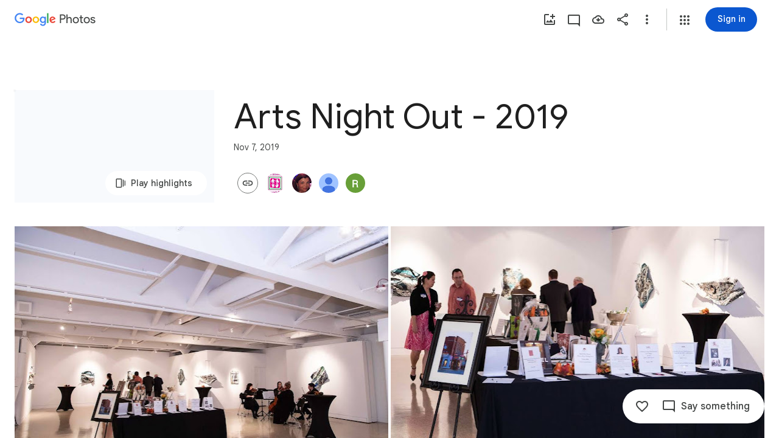

--- FILE ---
content_type: text/javascript; charset=UTF-8
request_url: https://photos.google.com/_/scs/social-static/_/js/k=boq.PhotosUi.en_US.MVNfbDFxk-E.2019.O/ck=boq.PhotosUi.y-Au3PO3hcU.L.B1.O/am=AAAAiDWAGZjNJf5zAQBBxvcdF9A_nhbCDTQZXjB8sxc/d=1/exm=A7fCU,B7iQrb,BVgquf,E2VjNc,EAvPLb,EFQ78c,IXJ14b,IZT63,Ihy5De,IoAGb,JNoxi,KUM7Z,Kl6Zic,L1AAkb,LEikZe,Lcfkne,LuJzrb,MI6k7c,MpJwZc,NwH0H,O1Gjze,O6y8ed,OTA3Ae,PrPYRd,QIhFr,RMhBfe,RyvaUb,SdcwHb,SpsfSb,UBtLbd,UUJqVe,Uas9Hd,Ulmmrd,V3dDOb,WO9ee,Wp0seb,XVMNvd,XqvODd,YYmHzb,Z15FGf,ZDZcre,ZwDk9d,_b,_tp,aW3pY,ag510,byfTOb,e5qFLc,ebZ3mb,gJzDyc,gychg,hKSk3e,hc6Ubd,hdW3jf,iH3IVc,ig9vTc,j85GYd,kjKdXe,l5KCsc,lXKNFb,lazG7b,lfpdyf,lsjVmc,lwddkf,m9oV,mI3LFb,mSX26d,mdR7q,mzzZzc,n73qwf,nbAYS,p0FwGc,p3hmRc,p9Imqf,pNBFbe,pjICDe,pw70Gc,qTnoBf,rCcCxc,rgKQFc,suMGRe,w9hDv,ws9Tlc,xKVq6d,xQtZb,xUdipf,zbML3c,zeQjRb,zr1jrb/excm=_b,_tp,sharedcollection/ed=1/br=1/wt=2/ujg=1/rs=AGLTcCMyuEYo6xoj84PK8gg4EvSFmla9Hw/ee=EVNhjf:pw70Gc;EmZ2Bf:zr1jrb;F2qVr:YClzRc;JsbNhc:Xd8iUd;K5nYTd:ZDZcre;LBgRLc:SdcwHb;Me32dd:MEeYgc;MvK0qf:ACRZh;NJ1rfe:qTnoBf;NPKaK:SdcwHb;NSEoX:lazG7b;O8Cmgf:XOYapd;Pjplud:EEDORb;QGR0gd:Mlhmy;SNUn3:ZwDk9d;ScI3Yc:e7Hzgb;Uvc8o:VDovNc;YIZmRd:A1yn5d;Zk62nb:E1UXVb;a56pNe:JEfCwb;cEt90b:ws9Tlc;dIoSBb:SpsfSb;dowIGb:ebZ3mb;eBAeSb:zbML3c;gty1Xc:suMGRe;iFQyKf:QIhFr;lOO0Vd:OTA3Ae;oGtAuc:sOXFj;pXdRYb:p0FwGc;qQEoOc:KUM7Z;qafBPd:yDVVkb;qddgKe:xQtZb;wR5FRb:rgKQFc;xqZiqf:wmnU7d;yxTchf:KUM7Z;zxnPse:GkRiKb/dti=1/m=OlyvMc,KfblCf,wiX7yc,cVmA2c,h1gxcb?wli=PhotosUi.vUzEii3Qq5w.createPhotosEditorPrimaryModuleNoSimd.O%3A%3BPhotosUi.6LEKmzsX-Vs.createPhotosEditorPrimaryModuleSimd.O%3A%3BPhotosUi.VNqMy8g4zEw.skottieWasm.O%3A%3BPhotosUi.qRj-IyYdjYs.twixWasm.O%3A%3B
body_size: 216162
content:
"use strict";_F_installCss(".KHDibc{color:var(--gm3-sys-color-on-surface-variant,#444746)}.qxH39{color:inherit;text-decoration:underline}.ErQSec-qNpTzb-MkD1Ye{position:relative}.ErQSec-qNpTzb-P1ekSe{position:relative;width:100%;overflow-x:hidden}.ErQSec-qNpTzb-Ejc3of-uDEFge{position:absolute;align-self:center;border-radius:var(--gm3-linear-progress-stop-indicator-shape,4px);width:var(--gm3-linear-progress-stop-indicator-size,4px);height:var(--gm3-linear-progress-stop-indicator-size,4px);background-color:var(--gm3-linear-progress-stop-indicator-color,var(--gm3-sys-color-primary,#0b57d0))}@media (forced-colors:active){.ErQSec-qNpTzb-Ejc3of-uDEFge{background-color:CanvasText}}.ErQSec-qNpTzb-P1ekSe-OWXEXe-A9y3zc .ErQSec-qNpTzb-Ejc3of-uDEFge{display:none}.ErQSec-qNpTzb-P1ekSe{height:max(var(--gm3-linear-progress-track-thickness,4px),var(--gm3-linear-progress-active-indicator-thickness,4px));display:flex;flex-direction:row;align-items:flex-start;transform:translateZ(0);transition:opacity .25s 0ms cubic-bezier(.4,0,.6,1)}.ErQSec-qNpTzb-P4pF8c{transform-origin:top left}[dir=rtl] .ErQSec-qNpTzb-P4pF8c:not([dir=ltr]),.ErQSec-qNpTzb-P4pF8c[dir=rtl]:not([dir=ltr]){transform-origin:center right}.ErQSec-qNpTzb-oLOYtf-uDEFge,.ErQSec-qNpTzb-BEcm3d{width:0;position:relative;margin:auto 0;animation:none;transform-origin:top left;transition:min-width .25s 0ms cubic-bezier(.4,0,.6,1);inset-block:0}.ErQSec-qNpTzb-oLOYtf-uDEFge{display:inline-block;background-color:var(--gm3-linear-progress-active-indicator-color,var(--gm3-sys-color-primary,#0b57d0));height:var(--gm3-linear-progress-active-indicator-thickness,4px);border-radius:var(--gm3-linear-progress-active-indicator-shape,9999px)}@media (forced-colors:active){.ErQSec-qNpTzb-oLOYtf-uDEFge{background-color:CanvasText}}.ErQSec-qNpTzb-BEcm3d{flex-grow:1;overflow-x:hidden;background-color:var(--gm3-linear-progress-track-color,var(--gm3-sys-color-secondary-container,#c2e7ff));height:var(--gm3-linear-progress-track-thickness,4px);border-radius:var(--gm3-linear-progress-track-shape,9999px)}@media (forced-colors:active){.ErQSec-qNpTzb-BEcm3d{height:var(--gm3-linear-progress-track-thickness,4px);box-sizing:border-box;border:1px solid CanvasText}}.ErQSec-qNpTzb-OcUoKf-LK5yu,.ErQSec-qNpTzb-OcUoKf-qwU8Me{position:relative;max-width:var(--gm3-linear-progress-active-indicator-track-space,4px);animation:none;height:var(--gm3-linear-progress-active-indicator-track-space,4px)}.ErQSec-qNpTzb-OcUoKf-qwU8Me{width:var(--gm3-linear-progress-active-indicator-track-space,4px);flex-shrink:0}.ErQSec-qNpTzb-BEcm3d-LK5yu,.ErQSec-qNpTzb-BEcm3d-qwU8Me{background-color:var(--gm3-linear-progress-track-color,var(--gm3-sys-color-secondary-container,#c2e7ff));height:var(--gm3-linear-progress-track-thickness,4px);border-radius:var(--gm3-linear-progress-track-shape,9999px)}@media (forced-colors:active){.ErQSec-qNpTzb-BEcm3d-LK5yu,.ErQSec-qNpTzb-BEcm3d-qwU8Me{height:var(--gm3-linear-progress-track-thickness,4px);box-sizing:border-box;border:1px solid CanvasText}}.ErQSec-qNpTzb-BEcm3d-qwU8Me{flex-shrink:0}.ErQSec-qNpTzb-Ejc3of-uDEFge{inset-block:0;inset-inline-end:var(--gm3-linear-progress-stop-indicator-inset,0);animation:none}.ErQSec-qNpTzb-ajuXxc-ZMv3u{display:flex;position:relative;inset-block:0;margin:auto 0;width:0;overflow:hidden;height:var(--gm3-linear-progress-track-thickness,4px);transition:width .25s 0ms cubic-bezier(.4,0,.6,1);border-radius:var(--gm3-linear-progress-track-shape,9999px)}.ErQSec-qNpTzb-ajuXxc-RxYbNe{background-repeat:repeat-x;flex:auto;transform:rotate(calc(180deg*var(--flow-direction, 1)));background-color:var(--gm3-linear-progress-active-indicator-color,var(--gm3-sys-color-primary,#0b57d0));-webkit-mask-image:url(\"data:image/svg+xml,%3Csvg version=\'1.1\' xmlns=\'http://www.w3.org/2000/svg\' xmlns:xlink=\'http://www.w3.org/1999/xlink\' x=\'0px\' y=\'0px\' enable-background=\'new 0 0 5 2\' xml:space=\'preserve\' viewBox=\'0 0 5 2\' preserveAspectRatio=\'xMinYMin slice\'%3E%3Ccircle cx=\'1\' cy=\'1\' r=\'1\'/%3E%3C/svg%3E\");mask-image:url(\"data:image/svg+xml,%3Csvg version=\'1.1\' xmlns=\'http://www.w3.org/2000/svg\' xmlns:xlink=\'http://www.w3.org/1999/xlink\' x=\'0px\' y=\'0px\' enable-background=\'new 0 0 5 2\' xml:space=\'preserve\' viewBox=\'0 0 5 2\' preserveAspectRatio=\'xMinYMin slice\'%3E%3Ccircle cx=\'1\' cy=\'1\' r=\'1\'/%3E%3C/svg%3E\");-webkit-margin-start:calc(var(--gm3-linear-progress-active-indicator-track-space, 4px)*-5);margin-inline-start:calc(var(--gm3-linear-progress-active-indicator-track-space, 4px)*-5);animation:gm3-lpi-buffering .25s infinite linear}@media (forced-colors:active){.ErQSec-qNpTzb-ajuXxc-RxYbNe{background-color:ButtonBorder}}@keyframes gm3-lpi-buffering{from{transform:rotate(calc(180deg*var(--flow-direction, 1))) translateX(calc(var(--gm3-linear-progress-track-thickness, 4px)*-2.5*var(--flow-direction, 1)))}}[dir=rtl] .ErQSec-qNpTzb-P1ekSe:not([dir=ltr]),.ErQSec-qNpTzb-P1ekSe[dir=rtl]:not([dir=ltr]){--flow-direction:-1}.ErQSec-qNpTzb-P1ekSe-OWXEXe-xTMeO{display:none;opacity:0}.ErQSec-qNpTzb-P1ekSe-OWXEXe-A9y3zc .ErQSec-qNpTzb-oLOYtf-uDEFge{flex-grow:1;flex-shrink:1;width:0}.ErQSec-qNpTzb-P1ekSe-OWXEXe-A9y3zc .ErQSec-qNpTzb-BEcm3d-LK5yu{flex-shrink:0;width:0}.ErQSec-qNpTzb-P1ekSe-OWXEXe-A9y3zc .ErQSec-qNpTzb-BEcm3d-qwU8Me{flex-shrink:0;width:100%}.ErQSec-qNpTzb-P1ekSe-OWXEXe-A9y3zc .ErQSec-qNpTzb-OcUoKf-LK5yu{width:var(--gm3-linear-progress-active-indicator-track-space,4px)}.ErQSec-qNpTzb-P1ekSe-OWXEXe-A9y3zc .ErQSec-qNpTzb-OcUoKf-qwU8Me{width:var(--gm3-linear-progress-active-indicator-track-space,4px);flex-shrink:1}.ErQSec-qNpTzb-P1ekSe-OWXEXe-A9y3zc.ErQSec-qNpTzb-P1ekSe-OWXEXe-OiiCO-IhfUye .ErQSec-qNpTzb-BEcm3d-LK5yu{animation:var(--mdc-linear-progress-animation-duration,1.3s) linear infinite gm3-lpi-track-left;animation-timing-function:cubic-bezier(.3,0,.8,.15)}@keyframes gm3-lpi-track-left{0%{width:0}18%{width:0}61.5384615%{width:calc(50% - var(--gm3-linear-progress-active-indicator-track-space, 4px));animation-timing-function:cubic-bezier(.05,.7,.1,1)}100%{width:100%}}@media (forced-colors:active){.ErQSec-qNpTzb-P1ekSe-OWXEXe-A9y3zc.ErQSec-qNpTzb-P1ekSe-OWXEXe-OiiCO-IhfUye .ErQSec-qNpTzb-BEcm3d-LK5yu{animation:var(--mdc-linear-progress-animation-duration,1.3s) linear infinite gm3-lpi-track-left-hcm;animation-timing-function:cubic-bezier(.3,0,.8,.15)}@keyframes gm3-lpi-track-left-hcm{0%{width:0;border-width:0}18%{width:0;border-width:0}20%{border-width:1px}61.5384615%{border-width:1px;width:calc(50% - var(--gm3-linear-progress-active-indicator-track-space, 4px));animation-timing-function:cubic-bezier(.05,.7,.1,1)}100%{width:100%;border-width:1px}}}.ErQSec-qNpTzb-P1ekSe-OWXEXe-A9y3zc.ErQSec-qNpTzb-P1ekSe-OWXEXe-OiiCO-IhfUye .ErQSec-qNpTzb-BEcm3d-qwU8Me{animation:var(--mdc-linear-progress-animation-duration,1.3s) linear infinite gm3-lpi-track-right;animation-timing-function:cubic-bezier(.3,0,.8,.15)}@keyframes gm3-lpi-track-right{0%{width:100%}61.5384615%{width:0}100%{width:0}}@media (forced-colors:active){.ErQSec-qNpTzb-P1ekSe-OWXEXe-A9y3zc.ErQSec-qNpTzb-P1ekSe-OWXEXe-OiiCO-IhfUye .ErQSec-qNpTzb-BEcm3d-qwU8Me{animation:var(--mdc-linear-progress-animation-duration,1.3s) linear infinite gm3-lpi-track-right-hcm;animation-timing-function:cubic-bezier(.3,0,.8,.15)}@keyframes gm3-lpi-track-right-hcm{0%{width:100%;border-width:1px}61.4%{border-width:1px}61.5384615%{width:0;border-width:0}100%{border-width:0;width:0}}}.ErQSec-qNpTzb-P1ekSe-OWXEXe-A9y3zc.ErQSec-qNpTzb-P1ekSe-OWXEXe-OiiCO-IhfUye .ErQSec-qNpTzb-OcUoKf-LK5yu{animation:var(--mdc-linear-progress-animation-duration,1.3s) linear infinite gm3-lpi-gap-left}@keyframes gm3-lpi-gap-left{0%{width:0}9.8%{width:0}20%{width:var(--gm3-linear-progress-active-indicator-track-space,4px)}100%{width:var(--gm3-linear-progress-active-indicator-track-space,4px)}}.ErQSec-qNpTzb-P1ekSe-OWXEXe-A9y3zc.ErQSec-qNpTzb-P1ekSe-OWXEXe-OiiCO-IhfUye .ErQSec-qNpTzb-OcUoKf-qwU8Me{animation:var(--mdc-linear-progress-animation-duration,1.3s) linear infinite gm3-lpi-gap-right}@keyframes gm3-lpi-gap-right{61.5384615%{width:var(--gm3-linear-progress-active-indicator-track-space,4px)}61.6384615%{width:0}100%{width:0}}.ErQSec-qNpTzb-P1ekSe-OWXEXe-xTMeO-OiiCO-Xhs9z .ErQSec-qNpTzb-ajuXxc-RxYbNe,.ErQSec-qNpTzb-P1ekSe-OWXEXe-xTMeO-OiiCO-Xhs9z.ErQSec-qNpTzb-P1ekSe-OWXEXe-A9y3zc .ErQSec-qNpTzb-P4pF8c{animation:none}.tJ1Uyf{--gm3-linear-progress-active-indicator-color:var(--gm3-sys-color-primary,#0b57d0);--gm3-linear-progress-track-color:var(--gm3-sys-color-secondary-container,#c2e7ff)}.iYFybe{--pjsEwc:360px}@media screen and (max-width:599px){.iYFybe{--pjsEwc:280px}}.BHlHif{color:var(--gm3-sys-color-on-surface,#1f1f1f)}.lLvKQb{color:var(--gm3-sys-color-on-surface,#1f1f1f);text-decoration:underline}.g4BqKe{display:inline}.HeGCxc{margin-top:16px}@media not ((max-width:600px) or (max-height:400px)){.tRFSZ{--XFrvOb:unset;--rimZob:625px;--Tlqqfc:450px;--RSexXb:unset}}.Dwym9b{padding-bottom:24px}.Dwym9b.kTVPkd .u6MK1d .q20Fs,.Dwym9b.kTVPkd .u6MK1d .kzRzlf{color:color-mix(in srgb,var(--gm3-sys-color-on-surface,#1f1f1f) 38%,transparent)}.FiGAJb{display:flex;flex-direction:column;position:relative;width:100%}.VrbXbf{color:var(--gm3-sys-color-on-surface-variant,#444746);padding:16px 0;font-family:Google Sans Text,Google Sans,Roboto,Arial,sans-serif;line-height:1rem;font-size:0.75rem;letter-spacing:0.0083333333em;font-weight:500}.w3e42{flex-grow:1;overflow:hidden;padding:16px 0}.q20Fs{color:var(--gm3-sys-color-on-background,#1f1f1f);font-family:Google Sans Text,Google Sans,Roboto,Arial,sans-serif;line-height:1.5rem;font-size:1rem;letter-spacing:0em;font-weight:400}.kzRzlf{color:var(--gm3-sys-color-on-surface-variant,#444746);font-family:Google Sans Text,Google Sans,Roboto,Arial,sans-serif;line-height:1.25rem;font-size:0.875rem;letter-spacing:0em;font-weight:400}.iOokGb{color:var(--gm3-sys-color-on-surface,#1f1f1f);font-family:Google Sans Text,Google Sans,Roboto,Arial,sans-serif;line-height:1.5rem;font-size:1rem;letter-spacing:0em;font-weight:400}.aMW3Dc{border-bottom:1px var(--gm3-sys-color-outline-variant,#c4c7c5) solid;display:flex}.aMW3Dc:last-child{border-bottom:none}.x5etyb{display:flex;flex-direction:row;justify-content:space-between}.SpnCPc{display:inline-block;padding-left:2px;padding-top:22px;text-align:right;width:50px}.MSeqDf{border:1px solid var(--gm3-sys-color-outline-variant,#c4c7c5);border-radius:50%;display:flex;fill:var(--gm3-sys-color-on-surface-variant,#444746);height:36px;margin-right:16px;width:36px;align-items:center;justify-content:center}.R9u1pf{align-items:center;color:var(--gm3-sys-color-on-surface-variant,#444746);cursor:pointer;display:flex;outline:none}.R9u1pf.OWB6Me{cursor:not-allowed;opacity:.38}.uOat3d .R9u1pf:focus{outline:auto}.xb66Id.eLNT1d{display:none}.yWiWP{padding:5px 0;display:flex;align-items:center;justify-content:space-between}.HpLvZe{border-radius:50%;margin-right:16px;vertical-align:middle}.Wo4qXc{display:inline-flex;flex-direction:column;flex-grow:1;flex-basis:0;overflow:hidden;margin-right:8px}.UNoCVe{color:var(--gm3-sys-color-on-background,#1f1f1f);overflow:hidden;text-overflow:ellipsis;white-space:nowrap;font-family:Google Sans Text,Google Sans,Roboto,Arial,sans-serif;line-height:1.5rem;font-size:1rem;letter-spacing:0em;font-weight:400;font-feature-settings:\"liga\" 0;font-variant-ligatures:no-contextual}.UNoCVe.WylyI{position:relative}.YxAu7e{height:40px;width:40px;margin-top:0;margin-bottom:0}.YxAu7e .MhXXcc{line-height:0}.YxAu7e.DEh1R{display:none}.XUZssf{font-family:Google Sans Text,Google Sans,Roboto,Arial,sans-serif;line-height:1rem;font-size:0.75rem;letter-spacing:0.0083333333em;font-weight:400;color:var(--gm3-sys-color-on-surface-variant,#444746);overflow:hidden;text-overflow:ellipsis;white-space:nowrap}.Y49mT{color:var(--gm3-sys-color-on-surface-variant,#444746);font-family:Google Sans Text,Google Sans,Roboto,Arial,sans-serif;line-height:1rem;font-size:0.75rem;letter-spacing:0.0083333333em;font-weight:400}.uOjfpd{color:var(--gm3-sys-color-on-surface,#1f1f1f);font-family:Google Sans Text,Google Sans,Roboto,Arial,sans-serif;line-height:1.25rem;font-size:0.875rem;letter-spacing:0em;font-weight:400}.wMoNed{display:flex;justify-content:center;padding:10px 0}.HAUOjd{display:inline-block;position:relative}.HAUOjd.CzBepf{opacity:.38}.TjXBNe{display:inline-block;float:right}.vP1h2{line-height:25px;right:-8px}.BbAIbe{padding-top:15px}.YCeoqe{color:var(--gm3-sys-color-on-surface-variant,#444746);overflow:hidden;padding-top:24px;margin-bottom:6px;text-overflow:ellipsis;white-space:nowrap;font-family:Google Sans Text,Google Sans,Roboto,Arial,sans-serif;line-height:1.25rem;font-size:0.875rem;letter-spacing:0em;font-weight:400}.Mmol3c{bottom:16px;cursor:default;opacity:0;position:absolute}.Nmxc4e{position:relative;padding:0 24px}.vN5iFf{display:flex;margin-right:24px;width:100%}.bkVyvf.eLNT1d{display:none}.eksu7b{color:var(--gm3-sys-color-on-surface-variant,#444746);padding:16px 0;font-family:Google Sans Text,Google Sans,Roboto,Arial,sans-serif;line-height:1.25rem;font-size:0.875rem;letter-spacing:0em;font-weight:400}.NAx6Rb{padding:0 24px}.Cqch3c{color:var(--gm3-sys-color-on-surface-variant,#444746);text-decoration:underline;white-space:nowrap}@keyframes boqPhotosalbumSharingoptionsIndeterminateProgress{from{margin-left:-100%}to{margin-left:100%}}.feCDcf{padding:15px 0}.JiDPLb{color:var(--gm3-sys-color-on-background,#1f1f1f);font-family:Google Sans Text,Google Sans,Roboto,Arial,sans-serif;line-height:1.5rem;font-size:1rem;letter-spacing:0em;font-weight:400}.blKtO{font-family:Google Sans Text,Google Sans,Roboto,Arial,sans-serif;line-height:1.5rem;font-size:1rem;letter-spacing:0em;font-weight:400;color:var(--gm3-sys-color-error,#b3261e)}.xRFwPe{color:var(--gm3-sys-color-on-surface-variant,#444746);font-family:Google Sans Text,Google Sans,Roboto,Arial,sans-serif;line-height:1.25rem;font-size:0.875rem;letter-spacing:0em;font-weight:400}.Luc52b{color:var(--gm3-sys-color-on-surface-variant,#444746);text-decoration:underline}.WcK4Hf{display:flex;flex-direction:column;width:100%}.Ohvxeb.RDPZE .WcK4Hf,.Ohvxeb.fXx9Lc .WcK4Hf{display:none}.Ohvxeb.RDPZE:not(.fXx9Lc) .MoWb1,.Ohvxeb.fXx9Lc:not(.RDPZE) .MoWb1{margin-bottom:20px}.MoWb1.dQrPYc .C3Tghf{display:flex;flex-wrap:wrap;width:calc(100% + 20px)}.Ohvxeb:not(.RDPZE) .MoWb1.dQrPYc .C3Tghf{margin-bottom:-20px}.RnmWf{flex:1 0 80px;height:0;margin-right:20px}.MoWb1.dQrPYc .EfX7Yc{display:inline-block;flex:1 0 80px;margin:0 20px 20px 0;position:relative}.EfX7Yc{cursor:pointer;position:absolute}.EfX7Yc:focus{outline:none}.ewY9j{background-size:cover;border-radius:8px;height:0;padding-bottom:100%;position:relative}.ZX4y7{background-image:linear-gradient(to bottom,transparent,color-mix(in srgb,var(--gm3-sys-color-scrim,#000) 38%,transparent));bottom:0;display:none;height:36px;position:absolute;width:100%}.yxWGLe{bottom:8px;height:20px;position:absolute;right:8px;width:20px}.EfX7Yc.JpY6Fd .ZX4y7{display:inline}.EfX7Yc.JpY6Fd{cursor:auto}.mPi5yf{border-radius:8px;border:1px solid var(--gm3-sys-color-outline-variant,#c4c7c5)}.iQQbvd{align-items:center;bottom:0;display:flex;justify-content:center;left:0;position:absolute;right:0;top:0}.iQQbvd .v1262d{fill:var(--gm3-sys-color-primary,#0b57d0)}.uOat3d .EfX7Yc:focus .RmSd1b{display:block}.M0trzc{background-size:cover;border-radius:2px;height:80px;margin:0 auto 20px;width:80px}.zyTWof-Ng57nc{display:none;position:fixed;inset:auto 0 0;align-items:center;justify-content:center;box-sizing:border-box;z-index:var(--gm3-snackbar-z-index,8);margin:8px;pointer-events:none;-webkit-tap-highlight-color:rgba(0,0,0,0)}.zyTWof-Ng57nc[popover]{background:none;border:none;overflow:visible;padding:0}.zyTWof-Ng57nc-OWXEXe-M1Soyc{justify-content:flex-start}.zyTWof-Ng57nc-OWXEXe-eu7FSc .zyTWof-YAxtVc{flex-direction:column;align-items:flex-start}.zyTWof-Ng57nc-OWXEXe-eu7FSc .zyTWof-gIZMF{padding-bottom:8px;padding-inline:16px 8px}.zyTWof-Ng57nc-OWXEXe-eu7FSc .zyTWof-M6tBBc{align-self:flex-end;margin-bottom:4px}.zyTWof-Ng57nc-OWXEXe-uGFO6d,.zyTWof-Ng57nc-OWXEXe-FNFY6c,.zyTWof-Ng57nc-OWXEXe-FnSee{display:flex}.zyTWof-Ng57nc-OWXEXe-FNFY6c .zyTWof-gIZMF,.zyTWof-Ng57nc-OWXEXe-FNFY6c .zyTWof-M6tBBc{visibility:visible}.zyTWof-Ng57nc-OWXEXe-FNFY6c .zyTWof-YAxtVc{transform:scale(1);opacity:1;pointer-events:auto;transition:opacity .15s 0ms cubic-bezier(0,0,.2,1),transform .15s 0ms cubic-bezier(0,0,.2,1)}.zyTWof-Ng57nc-OWXEXe-FnSee .zyTWof-YAxtVc{transform:scale(1);transition:opacity 75ms 0ms cubic-bezier(.4,0,1,1)}.zyTWof-YAxtVc{background-color:var(--gm3-snackbar-container-color,var(--gm3-sys-color-inverse-surface,#303030));min-width:344px;max-width:672px;padding-inline:0 8px;display:flex;align-items:center;justify-content:flex-start;box-sizing:border-box;transform:scale(.8);opacity:0;border-start-start-radius:var(--gm3-snackbar-container-shape-start-start,4px);border-start-end-radius:var(--gm3-snackbar-container-shape-start-end,4px);border-end-end-radius:var(--gm3-snackbar-container-shape-end-end,4px);border-end-start-radius:var(--gm3-snackbar-container-shape-end-start,4px);--yXuigc:var(--gm3-snackbar-container-elevation,3);--Fe5l0b:var(--gm3-snackbar-container-shadow-color,var(--gm3-sys-color-shadow,#000))}@media (max-width:344px),(max-width:480px){.zyTWof-YAxtVc{min-width:100%}}.zyTWof-YAxtVc::before{position:absolute;box-sizing:border-box;width:100%;height:100%;top:0;left:0;border:1px solid transparent;border-radius:inherit;content:\"\";pointer-events:none}.zyTWof-gIZMF{color:var(--gm3-snackbar-supporting-text-color,var(--gm3-sys-color-inverse-on-surface,#f2f2f2));letter-spacing:var(--gm3-snackbar-supporting-text-tracking,0);font-size:var(--gm3-snackbar-supporting-text-size,.875rem);font-family:var(--gm3-snackbar-supporting-text-font,\"Google Sans Flex\",\"Google Sans Text\",\"Google Sans\",Roboto,Arial,sans-serif);font-weight:var(--gm3-snackbar-supporting-text-weight,400);line-height:var(--gm3-snackbar-supporting-text-line-height,1.25rem);font-variation-settings:var(--gm3-snackbar-supporting-text-font-variation-settings,initial);padding-top:14px;padding-bottom:14px;padding-inline:16px 8px;margin:0;width:100%;flex-grow:1;box-sizing:border-box;visibility:hidden}.zyTWof-M6tBBc{display:flex;flex-shrink:0;align-items:center;box-sizing:border-box;visibility:hidden}.zyTWof-IkaYrd+.zyTWof-TolmDb{margin-inline:8px 0}.zyTWof-IkaYrd{--gm3-button-text-focus-label-text-color:var(--gm3-snackbar-action-focus-label-text-color,var(--gm3-sys-color-inverse-primary,#a8c7fa));--gm3-button-text-hover-label-text-color:var(--gm3-snackbar-action-hover-label-text-color,var(--gm3-sys-color-inverse-primary,#a8c7fa));--gm3-button-text-hover-state-layer-color:var(--gm3-snackbar-action-hover-state-layer-color,var(--gm3-sys-color-inverse-primary,#a8c7fa));--gm3-button-text-hover-state-layer-opacity:var(--gm3-snackbar-action-hover-state-layer-opacity,0.08);--gm3-button-text-label-text-color:var(--gm3-snackbar-action-label-text-color,var(--gm3-sys-color-inverse-primary,#a8c7fa));--gm3-button-text-label-text-font:var(--gm3-snackbar-action-label-text-font,\"Google Sans Flex\",\"Google Sans Text\",\"Google Sans\",Roboto,Arial,sans-serif);--gm3-button-text-label-text-font-variation-settings:var(--gm3-snackbar-action-label-text-font-variation-settings,initial);--gm3-button-text-label-text-size:var(--gm3-snackbar-action-label-text-size,0.875rem);--gm3-button-text-label-text-tracking:var(--gm3-snackbar-action-label-text-tracking,0rem);--gm3-button-text-label-text-weight:var(--gm3-snackbar-action-label-text-weight,500);--gm3-button-text-pressed-label-text-color:var(--gm3-snackbar-action-pressed-label-text-color,var(--gm3-sys-color-inverse-primary,#a8c7fa));--gm3-button-text-pressed-state-layer-color:var(--gm3-snackbar-action-pressed-state-layer-color,var(--gm3-sys-color-inverse-primary,#a8c7fa));--gm3-button-text-pressed-state-layer-opacity:var(--gm3-snackbar-action-pressed-state-layer-opacity,0.1)}.zyTWof-TolmDb{--gm3-icon-button-standard-icon-size:var(--gm3-snackbar-icon-size,24px);--gm3-icon-button-standard-unselected-icon-color:var(--gm3-snackbar-icon-color,var(--gm3-sys-color-inverse-on-surface,#f2f2f2));--gm3-icon-button-standard-unselected-hover-icon-color:var(--gm3-snackbar-icon-hover-icon-color,var(--gm3-sys-color-inverse-on-surface,#f2f2f2));--gm3-icon-button-standard-unselected-hover-state-layer-color:var(--gm3-snackbar-icon-hover-state-layer-color,var(--gm3-sys-color-inverse-on-surface,#f2f2f2));--gm3-icon-button-standard-unselected-hover-state-layer-opacity:var(--gm3-snackbar-icon-hover-state-layer-opacity,0.08);--gm3-icon-button-standard-unselected-focus-icon-color:var(--gm3-snackbar-icon-focus-icon-color,var(--gm3-sys-color-inverse-on-surface,#f2f2f2));--gm3-icon-button-standard-unselected-pressed-icon-color:var(--gm3-snackbar-icon-pressed-icon-color,var(--gm3-sys-color-inverse-on-surface,#f2f2f2));--gm3-icon-button-standard-unselected-pressed-state-layer-opacity:var(--gm3-snackbar-icon-pressed-state-layer-opacity,0.1);--gm3-icon-button-standard-container-height:36px;--gm3-icon-button-standard-container-width:36px}.OanAid{z-index:8000;--gm3-snackbar-action-focus-label-text-color:var(--gm3-sys-color-inverse-primary,#a8c7fa);--gm3-snackbar-action-hover-label-text-color:var(--gm3-sys-color-inverse-primary,#a8c7fa);--gm3-snackbar-action-hover-state-layer-color:var(--gm3-sys-color-inverse-primary,#a8c7fa);--gm3-snackbar-action-hover-state-layer-opacity:0.08;--gm3-snackbar-action-label-text-color:var(--gm3-sys-color-inverse-primary,#a8c7fa);--gm3-snackbar-action-label-text-font:Google Sans Text,Google Sans,Roboto,Arial,sans-serif;--gm3-snackbar-action-label-text-size:0.875rem;--gm3-snackbar-action-label-text-tracking:0rem;--gm3-snackbar-action-label-text-weight:500;--gm3-snackbar-action-pressed-label-text-color:var(--gm3-sys-color-inverse-primary,#a8c7fa);--gm3-snackbar-action-pressed-state-layer-color:var(--gm3-sys-color-inverse-primary,#a8c7fa);--gm3-snackbar-action-pressed-state-layer-opacity:0.12;--gm3-snackbar-container-color:var(--gm3-sys-color-inverse-surface,#303030);--gm3-snackbar-container-shadow-color:var(--gm3-sys-color-shadow,#000);--gm3-snackbar-icon-color:var(--gm3-sys-color-inverse-on-surface,#f2f2f2);--gm3-snackbar-icon-focus-icon-color:var(--gm3-sys-color-inverse-on-surface,#f2f2f2);--gm3-snackbar-icon-hover-icon-color:var(--gm3-sys-color-inverse-on-surface,#f2f2f2);--gm3-snackbar-icon-hover-state-layer-color:var(--gm3-sys-color-inverse-on-surface,#f2f2f2);--gm3-snackbar-icon-hover-state-layer-opacity:0.08;--gm3-snackbar-icon-pressed-icon-color:var(--gm3-sys-color-inverse-on-surface,#f2f2f2);--gm3-snackbar-supporting-text-color:var(--gm3-sys-color-inverse-on-surface,#f2f2f2);--gm3-snackbar-supporting-text-font:Google Sans Text,Google Sans,Roboto,Arial,sans-serif;--gm3-snackbar-supporting-text-line-height:1.25rem;--gm3-snackbar-supporting-text-size:0.875rem;--gm3-snackbar-supporting-text-tracking:0rem;--gm3-snackbar-supporting-text-weight:400}.z4GEEe{--gm3-snackbar-action-focus-label-text-color:var(--gm3-sys-color-inverse-primary,#a8c7fa);--gm3-snackbar-action-hover-label-text-color:var(--gm3-sys-color-inverse-primary,#a8c7fa);--gm3-snackbar-action-hover-state-layer-color:var(--gm3-sys-color-inverse-primary,#a8c7fa);--gm3-snackbar-action-hover-state-layer-opacity:0.08;--gm3-snackbar-action-label-text-color:var(--gm3-sys-color-inverse-primary,#a8c7fa);--gm3-snackbar-action-label-text-font:Google Sans Text,Google Sans,Roboto,Arial,sans-serif;--gm3-snackbar-action-label-text-size:0.875rem;--gm3-snackbar-action-label-text-tracking:0rem;--gm3-snackbar-action-label-text-weight:500;--gm3-snackbar-action-pressed-label-text-color:var(--gm3-sys-color-inverse-primary,#a8c7fa);--gm3-snackbar-action-pressed-state-layer-color:var(--gm3-sys-color-inverse-primary,#a8c7fa);--gm3-snackbar-action-pressed-state-layer-opacity:0.12;--gm3-snackbar-container-color:var(--gm3-sys-color-primary,#0b57d0);--gm3-snackbar-container-shadow-color:var(--gm3-sys-color-shadow,#000);--gm3-snackbar-icon-color:var(--gm3-sys-color-inverse-on-surface,#f2f2f2);--gm3-snackbar-icon-focus-icon-color:var(--gm3-sys-color-inverse-on-surface,#f2f2f2);--gm3-snackbar-icon-hover-icon-color:var(--gm3-sys-color-inverse-on-surface,#f2f2f2);--gm3-snackbar-icon-hover-state-layer-color:var(--gm3-sys-color-inverse-on-surface,#f2f2f2);--gm3-snackbar-icon-hover-state-layer-opacity:0.08;--gm3-snackbar-icon-pressed-icon-color:var(--gm3-sys-color-inverse-on-surface,#f2f2f2);--gm3-snackbar-supporting-text-color:var(--gm3-sys-color-inverse-on-surface,#f2f2f2);--gm3-snackbar-supporting-text-font:Google Sans Text,Google Sans,Roboto,Arial,sans-serif;--gm3-snackbar-supporting-text-line-height:1.25rem;--gm3-snackbar-supporting-text-size:0.875rem;--gm3-snackbar-supporting-text-tracking:0rem;--gm3-snackbar-supporting-text-weight:400}.alQV5{color:var(--gm3-sys-color-primary,#0b57d0)}.peE7Be{display:inline;margin-bottom:16px}.qggZ5d{--pgc-location-picker-background:var(--gm3-sys-color-surface,#fff);background-color:var(--pgc-location-picker-background);position:relative}.qggZ5d .YAIXpe:not(.V8XPDb){--gm3-autocomplete-filled-text-field-container-shape:8px;--gm3-autocomplete-filled-menu-container-shape:8px;--gm3-autocomplete-filled-text-field-container-shape-start-start:8px;--gm3-autocomplete-filled-text-field-container-shape-start-end:8px;--gm3-autocomplete-filled-text-field-container-shape-end-end:8px;--gm3-autocomplete-filled-text-field-container-shape-end-start:8px}.qYgadc{align-items:center;color:var(--gm3-sys-color-on-surface-variant,#444746);display:flex;height:100%;position:absolute;right:0;top:0;z-index:3}.YAIXpe{border-width:0;box-shadow:0 1px 2px 0 color-mix(in srgb,var(--gm3-sys-color-shadow,#000) 30%,transparent),0 2px 6px 2px color-mix(in srgb,var(--gm3-sys-color-shadow,#000) 15%,transparent);border-radius:8px;height:64px;line-height:64px;margin:-14px 0 0;max-width:100%;padding:0;position:relative;white-space:nowrap;width:450px}.GIANqb{cursor:pointer;text-align:initial}.WUH9Ve{display:flex}.VwKkye{--WhNlI:580px;--rimZob:580px}.VwKkye .ZjAYue{padding:0;overflow-x:hidden}.VwKkye .YAIXpe{box-shadow:none;border:none;margin-top:0}.VwKkye .GIANqb{padding:0 24px}.e2KWXd{--pgc-location-picker-background:transparent}.fMCKOb{padding:0 8px}.C48QDb{--pjsEwc:min(450px,100vw - 32px)}.C48QDb,.PGvpZe,.C48QDb .cPSYW,.C48QDb .O4g5Md,.C48QDb .m5OsGf,.C48QDb .ml2qCc{overflow:visible}@media screen and (max-width:599px){.C48QDb{min-width:100%}}.C48QDb .YAIXpe{width:100%}.C48QDb .PGvpZe{padding-top:0;position:relative}.C48QDb .brxkJc,.C48QDb .T2vvnc{width:50px;left:24px;top:36px;position:absolute}.C48QDb .T2vvnc{top:100px}.C48QDb .qGSO3c,.C48QDb .P8BY0b{position:absolute;left:50%;top:50%;transform:translate(-50%,-50%);fill:var(--gm3-sys-color-error,#b3261e)}.C48QDb .CxklTc,.C48QDb .lrIpCe{position:relative;margin-left:50px;max-width:min(450px,100vw - 130px)}.C48QDb .bYES3b{position:absolute}.CxklTc,.lrIpCe{font-family:Google Sans Text,Google Sans,Roboto,Arial,sans-serif;line-height:1.5rem;font-size:1rem;letter-spacing:0em;font-weight:400;display:flex;align-items:center;height:56px;cursor:pointer;outline:none;margin-top:8px;border-bottom:1px solid var(--gm3-sys-color-outline-variant,#c4c7c5)}.ajkHac,.eSqCae{font-family:Google Sans Text,Google Sans,Roboto,Arial,sans-serif;line-height:1rem;font-size:0.75rem;letter-spacing:0.0083333333em;font-weight:400;color:var(--gm3-sys-color-on-surface-variant,#444746)}.ajkHac{margin-left:10px}.C48QDb .qggZ5d{width:100%}.C48QDb .yIdLFd{align-content:center;box-sizing:border-box;overflow:hidden;white-space:nowrap;text-overflow:ellipsis;height:100%;width:100%;padding:0 6px}.BXNgGf{color:var(--gm3-sys-color-primary,#0b57d0)}.C48QDb .vjDfeb{position:absolute;top:0;left:0;right:0;bottom:0;display:flex;justify-content:center;-ms-flex-pack:center;background-color:var(--gm3-sys-color-surface-container,#f0f4f9)}.C48QDb .vjDfeb .DMuDh{align-self:center}.CksCh{--pgc-location-picker-background:var(--gm3-sys-color-surface-container,#f0f4f9)}.CksCh .hNxgb{--gm3-autocomplete-filled-menu-container-color:var(--gm3-sys-color-surface-container,#f0f4f9);--gm3-autocomplete-filled-text-field-container-color:var(--gm3-sys-color-surface-container,#f0f4f9);--gm3-autocomplete-filled-text-field-container-shape:8px;--gm3-autocomplete-filled-text-field-container-shape-start-start:8px;--gm3-autocomplete-filled-text-field-container-shape-start-end:8px;--gm3-autocomplete-filled-text-field-container-shape-end-end:8px;--gm3-autocomplete-filled-text-field-container-shape-end-start:8px}.jA416{margin-top:-8px}.FLpsk .sNH8yf{border-width:0;box-shadow:0 1px 3px 0 color-mix(in srgb,var(--gm3-sys-color-shadow,#000) 30%,transparent),0 4px 8px 3px color-mix(in srgb,var(--gm3-sys-color-shadow,#000) 15%,transparent)}.FLpsk{height:0;left:0;pointer-events:none;position:fixed;top:0;width:0;z-index:9000}.FGBDmc{border-width:0;box-shadow:0 1px 2px 0 color-mix(in srgb,var(--gm3-sys-color-shadow,#000) 30%,transparent),0 2px 6px 2px color-mix(in srgb,var(--gm3-sys-color-shadow,#000) 15%,transparent);position:absolute;border-radius:20px;width:40px;height:40px;background-color:var(--gm3-sys-color-primary,#0b57d0);color:var(--gm3-sys-color-on-primary,#fff);z-index:9000;line-height:40px;text-align:center;top:-20px;left:-20px}.kjWQUc{position:fixed;background-color:var(--gm3-sys-color-primary,#0b57d0);z-index:8999;transform:scale(0,0);border-radius:2px;pointer-events:none}.kjWQUc.bBgnhf{transition:transform .2s cubic-bezier(.4,0,.2,1) .1s;transform:scale(1,1)}.Ki7pib{--pjsEwc:344px}.Ki7pib .qRUolc{color:var(--gm3-sys-color-on-background,#1f1f1f);font-family:Google Sans Text,Google Sans,Roboto,Arial,sans-serif;line-height:1.5rem;font-size:1rem;letter-spacing:0em;font-weight:500}.ovCxec .iLxLMc{padding-bottom:0}.thHzkf{overflow-y:auto}.A9Uzve{--Tlqqfc:320px;--pjsEwc:min(320px,100vw)}@media screen and (max-width:599px){.A9Uzve{--Tlqqfc:260px;--pjsEwc:min(260px,100vw)}}.KefOhc{border-bottom:10px solid var(--gm3-sys-color-surface,#fff);border-left:10px solid transparent;border-right:10px solid transparent;border-top:10px solid transparent;height:0;position:absolute;right:22px;top:-20px;transition:opacity linear .15s;width:0}.lQCeof{--QtLBTb:24px}.LB4Y1{border-bottom:10px solid color-mix(in srgb,var(--gm3-sys-color-surface-tint,#6991d6) 11%,transparent);border-left:10px solid transparent;border-right:10px solid transparent;border-top:10px solid transparent;height:0;position:absolute;right:22px;top:-20px;transition:opacity linear .15s;width:0}.x1LMef{font-family:Google Sans Text,Google Sans,Roboto,Arial,sans-serif;line-height:1.5rem;font-size:1rem;letter-spacing:0em;font-weight:400;color:var(--gm3-sys-color-on-surface-variant,#444746);line-height:24px}.A9Uzve .dBDp5{line-height:24px}.oEOLpc .dBDp5{padding-bottom:0}.sbsxqb{pointer-events:none;transition:opacity .15s cubic-bezier(.4,0,.2,1) .15s;bottom:0;left:0;position:fixed;right:0;top:0;opacity:0;z-index:5000;background-color:rgba(0,0,0,.5)}.sbsxqb.iWO5td{pointer-events:all;transition:opacity .05s cubic-bezier(.4,0,.2,1);opacity:1}.C0oVfc{line-height:20px;min-width:88px}.C0oVfc .RveJvd{margin:8px}.mUbCce{user-select:none;transition:background .3s;border:0;border-radius:50%;cursor:pointer;display:inline-block;flex-shrink:0;height:48px;outline:none;overflow:hidden;position:relative;text-align:center;-webkit-tap-highlight-color:transparent;width:48px;z-index:0}.mUbCce>.TpQm9d{height:48px;width:48px}.mUbCce.u3bW4e,.mUbCce.qs41qe,.mUbCce.j7nIZb{-webkit-transform:translateZ(0);-webkit-mask-image:-webkit-radial-gradient(circle,white 100%,black 100%)}.YYBxpf{border-radius:0;overflow:visible}.YYBxpf.u3bW4e,.YYBxpf.qs41qe,.YYBxpf.j7nIZb{-webkit-mask-image:none}.fKz7Od{color:rgba(0,0,0,.54);fill:rgba(0,0,0,.54)}.p9Nwte{color:rgba(255,255,255,.75);fill:rgba(255,255,255,.75)}.fKz7Od.u3bW4e{background-color:rgba(0,0,0,.12)}.p9Nwte.u3bW4e{background-color:rgba(204,204,204,.25)}.YYBxpf.u3bW4e{background-color:transparent}.VTBa7b{transform:translate(-50%,-50%) scale(0);transition:opacity .2s ease,visibility 0s ease .2s,transform 0s ease .2s;background-size:cover;left:0;opacity:0;pointer-events:none;position:absolute;top:0;visibility:hidden}.YYBxpf.u3bW4e .VTBa7b{animation:quantumWizIconFocusPulse .7s infinite alternate;height:100%;left:50%;top:50%;width:100%;visibility:visible}.mUbCce.qs41qe .VTBa7b{transform:translate(-50%,-50%) scale(2.2);opacity:1;visibility:visible}.mUbCce.qs41qe.M9Bg4d .VTBa7b{transition:transform .3s cubic-bezier(0,0,.2,1),opacity .2s cubic-bezier(0,0,.2,1)}.mUbCce.j7nIZb .VTBa7b{transform:translate(-50%,-50%) scale(2.2);visibility:visible}.fKz7Od .VTBa7b{background-image:radial-gradient(circle farthest-side,rgba(0,0,0,.12),rgba(0,0,0,.12) 80%,transparent 100%)}.p9Nwte .VTBa7b{background-image:radial-gradient(circle farthest-side,rgba(204,204,204,.25),rgba(204,204,204,.25) 80%,transparent 100%)}.mUbCce.RDPZE{color:rgba(0,0,0,.26);fill:rgba(0,0,0,.26);cursor:default}.p9Nwte.RDPZE{color:rgba(255,255,255,.5);fill:rgba(255,255,255,.5)}.xjKiLb{position:relative;top:50%}.xjKiLb>span{display:inline-block;position:relative}.vOSR6b{display:block;border-radius:2px;margin:10px 0;background-color:#fafafa;box-shadow:0 2px 2px 0 rgba(0,0,0,.14),0 3px 1px -2px rgba(0,0,0,.12),0 1px 5px 0 rgba(0,0,0,.2);position:relative;text-align:start}.SjQ43{background-color:transparent;border-radius:2px;box-shadow:0 4px 5px 0 rgba(0,0,0,.14),0 1px 10px 0 rgba(0,0,0,.12),0 2px 4px -1px rgba(0,0,0,.2);display:flex;position:fixed;transition-property:left,right,background-color;transition-duration:.15s,.15s,0ms;transition-delay:0ms,0ms,0ms;transition-timing-function:cubic-bezier(.4,0,.2,1),cubic-bezier(.4,0,.2,1),cubic-bezier(.4,0,.2,1);overflow:hidden;text-align:start}.SjQ43.iWO5td{transition-delay:0ms,0ms,255ms;background-color:#fafafa}.SjQ43[data-orientation=column]{flex-direction:column}.NdxaJe{display:flex;justify-content:center;align-items:center;width:72px;height:72px}.h3Ljze{position:relative}.h3Ljze>.Ce1Y1c{margin-bottom:-4px}.ocuK4d,.wDePOc{position:absolute;content:\"\";background-color:#4285f4;width:100%;height:100%;transform:scale(.5);border-radius:50%;transition-property:opacity,transform;transition-delay:60ms,0ms;transition-duration:90ms,225ms;transition-timing-function:linear,cubic-bezier(.4,0,.2,1);z-index:1}.BCmRbb{z-index:1;position:relative}.wDePOc{background-color:#fafafa;z-index:-1}.SjQ43.iWO5td .u7jX6{transition-delay:0ms,0ms;transition-duration:0ms,.3s}.SjQ43.iWO5td .wDePOc{transition-delay:0ms,45ms;transition-duration:0ms,255ms}.SjQ43[data-orientation=column][data-bottom=true] .wLNWdd{order:1}.SjQ43[data-orientation=row][data-right=true] .wLNWdd{order:1}.SjQ43[data-orientation=row][data-bottom=true] .NdxaJe{align-self:flex-end}.IdEtLc{transition-property:opacity,transform,height,width,top,left,fill;transition-delay:.18s,.12s,15ms,0ms,50ms,50ms,.18s;transition-duration:0ms,.12s,345ms,.27s,.12s,.12s,.12s,0ms;fill:black}.SjQ43.iWO5td .IdEtLc{transition-delay:0ms,225ms,45ms,30ms,45ms,45ms,0ms;transition-duration:15ms,15ms,225ms,.27s,.12s,.12s,0ms;opacity:1;fill:white}.e9Tm6c{padding:25px;flex:1 1 auto;transition-property:opacity;transition-delay:0ms;transition-duration:75ms;opacity:0;display:flex;flex-direction:column}.sh1XVc{align-self:flex-start}.SjQ43[data-right=true] .e9Tm6c{padding-right:53px}.SjQ43[data-right=false] .e9Tm6c{padding-left:53px}.SjQ43[data-right=true][data-orientation=column] .e9Tm6c{padding-right:30px}.SjQ43[data-right=false][data-orientation=column] .e9Tm6c{padding-left:30px}.SjQ43.iWO5td .e9Tm6c{transition-delay:.18s;transition-duration:45ms;opacity:1}.wLNWdd{display:flex}.GUproc{flex:1 1 auto;display:flex}.SjQ43[data-right=false] .GUproc{order:1}.SjQ43[data-right=true] .GUproc{justify-content:flex-end}.ruhyWc{background-color:var(--gm3-sys-color-surface,#fff);border-radius:16px;display:flex;flex-direction:column;padding:16px;gap:16px}.LKwIU{flex:1;align-self:center}.qgaYfc{font-family:Google Sans Text,Google Sans,Roboto,Arial,sans-serif;line-height:1rem;font-size:0.75rem;letter-spacing:0.0083333333em;font-weight:400}.gwsK2{display:flex;flex-direction:row;gap:16px}.OVyP7d{border-radius:50%;pointer-events:none}.iQPxKe,.VEaAVe{font-family:Google Sans Text,Google Sans,Roboto,Arial,sans-serif;line-height:1.5rem;font-size:1rem;letter-spacing:0em;font-weight:400;align-content:center;overflow-wrap:anywhere}.XtZbLc{font-family:Google Sans Text,Google Sans,Roboto,Arial,sans-serif;line-height:1.5rem;font-size:1rem;letter-spacing:0em;font-weight:400;margin-top:20px}.MZe7cd{color:var(--gm3-sys-color-primary,#0b57d0);text-decoration:underline}.bvCqaf{line-height:24px;vertical-align:top}.olxHCc{margin-right:16px}.mPo7f{border-width:0;box-shadow:0 4px 4px 0 color-mix(in srgb,var(--gm3-sys-color-shadow,#000) 30%,transparent),0 8px 12px 6px color-mix(in srgb,var(--gm3-sys-color-shadow,#000) 15%,transparent);background-color:var(--gm3-sys-color-surface,#fff);border-radius:2px;box-sizing:border-box;display:flex;padding:18px;z-index:500}.mPo7f:active,.mPo7f:hover{cursor:default}.SBoE9d.mPo7f{flex-direction:column}.hk5kod{display:flex}.SBoE9d .hk5kod{margin-top:5px;margin-bottom:15px}.qY1n3b{display:flex;flex-direction:column;margin-left:15px;margin-right:20px;overflow:hidden}.SBoE9d .qY1n3b{margin-top:-3px}.EReaEc{font-family:Google Sans Text,Google Sans,Roboto,Arial,sans-serif;line-height:1.5rem;font-size:1rem;letter-spacing:0em;font-weight:400;overflow:hidden}.pQASC{font-family:Google Sans Text,Google Sans,Roboto,Arial,sans-serif;line-height:1rem;font-size:0.75rem;letter-spacing:0.0083333333em;font-weight:400;color:var(--gm3-sys-color-on-surface-variant,#444746);margin-top:5px;overflow:hidden}.ofEl2e{display:flex;justify-content:flex-end}.cVktWb{font-family:Google Sans Text,Google Sans,Roboto,Arial,sans-serif;line-height:1.25rem;font-size:0.875rem;letter-spacing:0em;font-weight:500;background-color:var(--gm3-sys-color-primary,#0b57d0);color:var(--gm3-sys-color-on-primary,#fff);overflow:hidden;width:100%}.OM73Rd{height:40px;margin-left:4px;min-height:40px;min-width:40px;width:40px}.mKDzGb{bottom:0;display:flex;position:absolute;transition:transform .21s cubic-bezier(0,0,.2,1);width:100%}.mKDzGb.eLNT1d{display:none}.XTW6Hc{height:32px;margin-left:auto;margin-right:auto;margin-bottom:24px}.dxQvJb .XTW6Hc{margin-bottom:max(24px,env(safe-area-inset-bottom))}.xeRJw{border-radius:20px;padding-left:16px;padding-right:16px}.fbQW5c.mPo7f{box-shadow:none;margin:10px auto 0;max-width:928px;min-width:448px;width:50vw}.YNBHBd{--gm3-icon-button-standard-container-width:24px;--gm3-icon-button-standard-container-height:24px;--gm3-icon-button-standard-icon-size:16px;margin-left:-4px}@media screen and (max-width:480px){.mPo7f{border-radius:0;left:0;max-width:100%;padding:10px;width:100%}.qY1n3b{margin-top:7px}.EReaEc{font-family:Google Sans Text,Google Sans,Roboto,Arial,sans-serif;line-height:1.5rem;font-size:1rem;letter-spacing:0em;font-weight:400}.fbQW5c.mPo7f{margin:0 auto;max-width:100vw;min-width:0;width:100vw}.OM73Rd{margin-left:4px}}.LKLtzf{background-color:var(--gm3-sys-color-surface,#fff);box-sizing:border-box;border:1px solid var(--gm3-sys-color-outline-variant,#c4c7c5);border-radius:8px;margin:0 8px 32px;padding:10px 10px 1px}.LKLtzf.eLNT1d{display:none;visibility:hidden;opacity:0;pointer-events:none}.g9qV3c{align-items:center;display:flex}.VQl5yc{padding-left:12px;padding-right:4px}.TB5A3d{color:var(--gm3-sys-color-on-surface,#1f1f1f);font-family:Google Sans Text,Google Sans,Roboto,Arial,sans-serif;line-height:1.25rem;font-size:0.875rem;letter-spacing:0em;font-weight:500}.Zu4Qhf{align-self:center;display:flex;justify-content:flex-end;padding:8px}.i16jJb{background-color:var(--gm3-sys-color-primary,#0b57d0);color:var(--gm3-sys-color-on-primary,#fff);min-width:52px;overflow:hidden;font-family:Google Sans Text,Google Sans,Roboto,Arial,sans-serif;line-height:1.25rem;font-size:0.875rem;letter-spacing:0em;font-weight:500}.Qul2m{background-image:var(--pgc-asset-badged-icon-ios);background-size:cover;height:48px;width:48px;flex-shrink:0}.zOlWjb{box-sizing:border-box;display:flex;flex-direction:column;text-align:center;max-width:340px}.XaP2Ob{align-items:center;display:flex;flex-direction:column;margin-bottom:16px}.DzSLi{width:48px;height:48px;margin-bottom:14px}.jCoWW{font-family:Google Sans Text,Google Sans,Roboto,Arial,sans-serif;line-height:1.5rem;font-size:1rem;letter-spacing:0em;font-weight:500;color:var(--gm3-sys-color-on-surface,#1f1f1f)}.k9B6nf{display:flex;flex-direction:column;gap:10px;margin-bottom:16px;text-align:left;width:100%}.eii5X{align-items:flex-start;display:flex;gap:8px}.ERC62b{color:var(--gm3-sys-color-primary,#0b57d0);flex-shrink:0}.WqEckc{color:var(--gm3-sys-color-on-surface,#1f1f1f);font-weight:500;margin-right:5px}.sBpYqf{color:var(--gm3-sys-color-on-surface-variant,#444746);font-weight:400}.yobW0{display:flex;flex-direction:column;gap:8px;width:100%}.yK0jpc{width:100%}@media only screen and (max-height:450px) and (min-width:420px){.XaP2Ob{flex-direction:row;gap:12px}.DzSLi{margin-bottom:0}.jCoWW{text-align:left}.k9B6nf{display:none}}.gsckL{position:fixed;transition:transform .1s cubic-bezier(.4,0,.2,1);overflow:visible;bottom:0;left:0;right:0;z-index:500}.gsckL.eLNT1d{visibility:hidden}.TUXL9e{position:static;display:block;width:100%;padding:0;transform:translateZ(0);transition:transform .2s cubic-bezier(.4,0,.2,1)}.dxQvJb .TUXL9e{padding-bottom:env(safe-area-inset-bottom);padding-left:env(safe-area-inset-left);padding-right:env(safe-area-inset-right)}.TUXL9e.ptjlYb{transition:none}@media screen and (min-width:481px){.gsckL{min-width:288px;max-width:568px;right:auto}.TUXL9e{max-width:calc(100vw - 48px);padding:0 24px 24px}.zPNfib{border-radius:8px}.dxQvJb .TUXL9e{padding-bottom:max(24px,env(safe-area-inset-bottom));padding-left:max(24px,env(safe-area-inset-left))}}.O4Ocsd{font-family:Google Sans Text,Google Sans,Roboto,Arial,sans-serif;line-height:1.25rem;font-size:0.875rem;letter-spacing:0em;font-weight:400;background-color:#131314;border-radius:8px;bottom:40px;box-sizing:border-box;color:#e3e3e3;cursor:default;float:left;left:10px;margin-left:20px;padding:24px;position:absolute;width:336px;z-index:1;max-height:70vh;overflow:auto}@media screen and (forced-colors:active){.O4Ocsd{outline:auto}}@media screen and (max-width:599px){.O4Ocsd{bottom:65px}}@media screen and (max-width:366px){.O4Ocsd{left:4px;margin-left:0}}@media screen and (max-width:1423px){.KI4Ivc{bottom:85px;max-height:calc(70vh - 50px)}}.uXj6Mc{font-family:Google Sans,Roboto,Arial,sans-serif;line-height:1.75rem;font-size:1.375rem;letter-spacing:0em;font-weight:400;margin-bottom:20px;margin-top:0}.ZMdSx{height:24px;line-height:24px;vertical-align:top}.wM1ll{margin-top:20px}.jCUsVe{color:#e3e3e3;text-decoration:underline}.FW8E7d{margin-top:32px}.PPCHBf{fill:#fbd27b;margin-right:16px}.t0Fdld{margin-top:10px;width:100%}.GW1QV{background-color:var(--gm3-sys-color-primary-container,#d3e3fd);box-sizing:border-box;color:var(--gm3-sys-color-on-surface,#1f1f1f);display:flex;flex-direction:column;max-height:calc(100vh - 6em);padding:24px}.NYpud{flex:1 1 auto;overflow-y:auto}.Dgy5nc{font-family:Google Sans,Roboto,Arial,sans-serif;line-height:2.25rem;font-size:1.75rem;letter-spacing:0em;font-weight:400;margin:0 0 16px}.ZlaJEe{font-family:Google Sans Text,Google Sans,Roboto,Arial,sans-serif;line-height:1.5rem;font-size:1rem;letter-spacing:0em;font-weight:400;margin:0}.TKSNT{background-color:var(--gm3-sys-color-surface-container,#f0f4f9);border-radius:28px;display:flex;flex-direction:row;justify-content:space-between;padding:18px;margin:32px 0 16px}.INk4S{color:inherit;cursor:pointer;display:flex;flex-direction:row;flex-grow:1}.eqEipc{margin-right:12px}.hiCapb{border-radius:50%}.HMy3Vb{font-family:Google Sans Text,Google Sans,Roboto,Arial,sans-serif;line-height:1.5rem;font-size:1rem;letter-spacing:0em;font-weight:400;flex-grow:1;font-weight:500;word-break:break-word;margin-right:4px}.ktJ5g{font-family:Google Sans Text,Google Sans,Roboto,Arial,sans-serif;line-height:1rem;font-size:0.75rem;letter-spacing:0.0083333333em;font-weight:400;display:flex;flex-direction:row}.VBB7f{margin-left:2px}.VD1Np{display:flex;flex-direction:row;flex:0 0 auto;justify-content:flex-end;margin-top:16px}.cdmsif{margin-left:18px}@media screen and (max-width:599px){.GW1QV{padding:24px 18px}.TKSNT{padding:12px}}@media (max-height:420px){.Dgy5nc{margin-bottom:8px}.TKSNT{margin:8px 0 0}}.GZbGz{background-color:#1e1f20;color:#e3e3e3;padding:16px}.RsOh6c{display:inline-flex;flex-direction:row;align-items:baseline}.LgSeQe{align-self:stretch;margin-right:12px}.gaqv4{border-radius:50%}.BkaI9e{font-family:Google Sans,Roboto,Arial,sans-serif;line-height:1.75rem;font-size:1.375rem;letter-spacing:0em;font-weight:400;flex-grow:1;font-size:1rem;font-weight:500;margin-right:16px;word-break:break-word}.tvEMH{font-family:Google Sans Text,Google Sans,Roboto,Arial,sans-serif;line-height:1rem;font-size:0.75rem;letter-spacing:0.0083333333em;font-weight:400}.K415ae{display:flex;flex-direction:row;margin-top:8px;justify-content:flex-end}.gczNvb:not(:disabled){color:#a8c7fa}.gczNvb:not(:disabled):hover{color:#a8c7fa}.gczNvb:not(:disabled).VfPpkd-ksKsZd-mWPk3d-OWXEXe-AHe6Kc-XpnDCe,.gczNvb:not(:disabled):not(.VfPpkd-ksKsZd-mWPk3d):focus{color:#a8c7fa}.gczNvb:not(:disabled):not(:disabled):active{color:#a8c7fa}.gczNvb:disabled{color:color-mix(in srgb,#e3e3e3 38%,transparent)}.gczNvb:disabled .VfPpkd-kBDsod{color:color-mix(in srgb,#e3e3e3 38%,transparent)}.gczNvb .VfPpkd-Jh9lGc::before{background-color:#a8c7fa}.gczNvb .VfPpkd-Jh9lGc::after{background-color:#a8c7fa}.gczNvb:hover .VfPpkd-Jh9lGc::before,.gczNvb.VfPpkd-ksKsZd-XxIAqe-OWXEXe-ZmdkE .VfPpkd-Jh9lGc::before{opacity:.08}.gczNvb.VfPpkd-ksKsZd-mWPk3d-OWXEXe-AHe6Kc-XpnDCe .VfPpkd-Jh9lGc::before,.gczNvb:not(.VfPpkd-ksKsZd-mWPk3d):focus .VfPpkd-Jh9lGc::before{transition-duration:75ms;opacity:.12}.gczNvb:not(.VfPpkd-ksKsZd-mWPk3d) .VfPpkd-Jh9lGc::after{transition:opacity .15s linear}.gczNvb:not(.VfPpkd-ksKsZd-mWPk3d):active .VfPpkd-Jh9lGc::after{transition-duration:75ms;opacity:.12}.gczNvb.VfPpkd-ksKsZd-mWPk3d{--mdc-ripple-fg-opacity:var(--mdc-text-button-pressed-state-layer-opacity,0.12)}.KjEcDc{font-family:Google Sans Text,Google Sans,Roboto,Arial,sans-serif;line-height:1.5rem;font-size:1rem;letter-spacing:0em;font-weight:400;align-items:center;border-radius:6px;color:var(--gm3-sys-color-primary,#0b57d0);cursor:pointer;display:flex;flex-direction:row;margin-bottom:6px;margin-top:1px;padding:6px 0}.KjEcDc:hover{background-color:color-mix(in srgb,var(--gm3-sys-color-on-surface,#1f1f1f) 8%,transparent)}.KjEcDc:focus{outline:auto}.aYGCCf{align-items:center;display:flex;justify-content:center;height:40px;width:40px;margin-right:12px}.cinsje{flex-grow:1;padding-top:2px}@media screen and (min-width:481px){.GZbGz{min-width:325px}}@media (forced-colors:active){.GZbGz{border:1px solid}}.E3AqQc{display:flex;flex-direction:column;align-items:center;min-width:240px}.xy1PH{font-family:Google Sans,Roboto,Arial,sans-serif;line-height:2rem;font-size:1.5rem;letter-spacing:0em;font-weight:400;margin-bottom:24px;max-width:100%;text-align:center;word-wrap:break-word;font-feature-settings:\"liga\" 0;font-variant-ligatures:no-contextual}.ReiRDf{border-radius:50%}.XrOG9e{position:relative;border:solid var(--gm3-sys-color-on-primary,#fff) 4px;left:8px;z-index:1}.t9pp8b{position:relative;right:8px;bottom:4px;opacity:.38}.PWy1Qe,.lpkwqc{margin-bottom:12px}.WMXABf,.z9ri4c{padding:0 20px}.Vbcqjf{margin-bottom:24px}.bEhGs{font-family:Google Sans Text,Google Sans,Roboto,Arial,sans-serif;line-height:1rem;font-size:0.75rem;letter-spacing:0.0083333333em;font-weight:400;color:var(--gm3-sys-color-on-surface-variant,#444746)}.xCNnZe{display:none}.jGzJxb .xCNnZe{display:block}.jGzJxb .AvTI8e{display:none}@media (max-height:600px){.xy1PH{font-size:15px;line-height:24px;margin-bottom:8px}.lpkwqc{margin-bottom:8px}}@media (max-height:460px){.FHSTYc{display:none}}.i1MzIf{z-index:400}.i1MzIf .EuK7Kc{margin-right:10px;display:block}.jX2VUc{font-family:Google Sans,Roboto,Arial,sans-serif;line-height:1.75rem;font-size:1.375rem;letter-spacing:0em;font-weight:400;line-height:64px;padding-left:12px;vertical-align:bottom}.RtLVrd{height:100%;min-height:20px;outline:none;position:relative;width:100%}.vXxGc{font-family:Google Sans Text,Google Sans,Roboto,Arial,sans-serif;line-height:1.25rem;font-size:0.875rem;letter-spacing:0em;font-weight:400;color:transparent;left:0;min-height:20px;overflow-y:auto;position:absolute;right:0;top:0;white-space:pre-wrap;word-wrap:break-word}.RtLVrd.fj1Pud .vXxGc{padding:0 3px}.ZLRk4e{font-family:Google Sans Text,Google Sans,Roboto,Arial,sans-serif;line-height:1.25rem;font-size:0.875rem;letter-spacing:0em;font-weight:400;background:transparent;border:0;color:var(--gm3-sys-color-on-surface,#1f1f1f);font-feature-settings:\"liga\" 0;font-variant-ligatures:no-contextual;height:100%;margin:0;min-height:20px;outline:none;padding:0;position:absolute;resize:none;width:100%}.RtLVrd.QoH2ye,.RtLVrd.QoH2ye .ZLRk4e{overflow-y:hidden}.jgvuAb{user-select:none;transition:background .3s;border:0;border-radius:3px;color:#444;cursor:pointer;display:inline-block;font-size:14px;font-weight:500;outline:none;position:relative;text-align:center;-webkit-tap-highlight-color:transparent}.ij0xy{color:#fff;fill:#fff}.jgvuAb.u3bW4e{background-color:rgba(153,153,153,.4)}.ij0xy.u3bW4e{background-color:rgba(204,204,204,.25)}.kRoyt{transform:translate(-50%,-50%) scale(0);transition:transform 0 linear .2s,opacity .2s ease;background-size:cover;left:0;opacity:0;pointer-events:none;position:absolute;top:0;visibility:hidden}.jgvuAb.qs41qe .ziS7vd{transition:transform .3s cubic-bezier(0,0,.2,1);transform:translate(-50%,-50%) scale(2.2);opacity:1;visibility:visible}.jgvuAb .kRoyt{background-image:radial-gradient(circle farthest-side,rgba(153,153,153,.4),rgba(153,153,153,.4) 80%,transparent 100%)}.ij0xy .kRoyt{background-image:radial-gradient(circle farthest-side,rgba(204,204,204,.25),rgba(204,204,204,.25) 80%,transparent 100%)}.ij0xy.RDPZE{color:rgba(255,255,255,.5);fill:rgba(255,255,255,.5)}.jgvuAb.RDPZE{box-shadow:none;color:rgba(68,68,68,.5);cursor:default}.vRMGwf{position:relative}.e2CuFe{border-color:rgba(68,68,68,.4) transparent;border-style:solid;border-width:6px 6px 0 6px;height:0;width:0;position:absolute;right:5px;top:15px}.CeEBt{position:absolute;right:0;top:0;width:24px;overflow:hidden}.ncFHed{transition:opacity .1s linear;background:#ffffff;border:0;box-shadow:0 8px 10px 1px rgba(0,0,0,.14),0 3px 14px 2px rgba(0,0,0,.12),0 5px 5px -3px rgba(0,0,0,.2);opacity:0;outline:1px solid transparent;overflow:hidden;overflow-y:auto;position:fixed;z-index:2000}.jgvuAb.iWO5td .ncFHed{opacity:1}.MocG8c{border-color:transparent;color:#222;height:0;list-style:none;outline:none;overflow:hidden;padding-left:16px;padding-right:24px;position:relative;text-align:left;white-space:nowrap}.MocG8c.RDPZE{color:#b8b8b8;pointer-events:none;cursor:default}.MocG8c.DEh1R{color:rgba(0,0,0,0.54)}.jgvuAb.e5Emjc .MocG8c{padding-left:48px}.ry3kXd .MocG8c.KKjvXb{height:auto;padding-bottom:8px;padding-top:8px}.Ulgu9 .MocG8c:not(.KKjvXb){width:0;border:0;margin:0;position:relative;opacity:.0001;padding:0;top:-99999px;pointer-events:none}.ncFHed .MocG8c{cursor:pointer;height:auto;padding-right:26px;padding-bottom:8px;padding-top:8px}.ncFHed .MocG8c.KKjvXb{background-color:#eeeeee;border-style:dotted;border-width:1px 0;outline:1px solid transparent;padding-bottom:7px;padding-top:7px}.MWQFLe{background-repeat:no-repeat;height:21px;left:12px;opacity:.54;position:absolute;right:auto;top:5px;vertical-align:middle;width:21px}.ncFHed .MocG8c.KKjvXb .MWQFLe{top:4px}.jgvuAb.RDPZE .MWQFLe,.MocG8c.RDPZE .MWQFLe{opacity:.26}.ncFHed.qs41qe .ziS7vd{transition:transform .3s cubic-bezier(0,0,.2,1);transform:translate(-50%,-50%) scale(2.2);opacity:1;visibility:visible}.VOUU9e{border-top:0;height:0;margin:0;overflow:hidden}.ncFHed .VOUU9e{border-top:1px solid rgba(0,0,0,.12);margin:7px 0}.mAW2Ib{width:64px}.YuHtjc .KKjvXb .vRMGwf{visibility:hidden}.YuHtjc .MocG8c{padding-left:48px;padding-right:12px}.aN9g7d{--pjsEwc:min(450px,98vw)}.aN9g7d.aN9g7d .FL1Tqf.FL1Tqf{padding:0}.ES3vsb{align-items:center;display:flex;padding:12px 12px 12px 24px}.xyy4Pc{color:var(--gm3-sys-color-on-background,#1f1f1f);flex-grow:1;margin:0 0 0 8px;font-family:Google Sans Text,Google Sans,Roboto,Arial,sans-serif;line-height:1.5rem;font-size:1rem;letter-spacing:0em;font-weight:500}.WYhgcb{color:var(--gm3-sys-color-on-background,#1f1f1f);padding:0 24px 32px;font-family:Google Sans Text,Google Sans,Roboto,Arial,sans-serif;line-height:1.25rem;font-size:0.875rem;letter-spacing:0em;font-weight:400}.viL2We{overflow:hidden}.SyMr9b{border-radius:0 0 8px 8px;padding:18px 24px;position:relative}.iGZxed{align-items:center;display:flex;padding:12px 12px 12px 24px}.VDV8Xe{color:var(--gm3-sys-color-on-background,#1f1f1f);flex-grow:1;margin:0 0 0 8px;font-family:Google Sans Text,Google Sans,Roboto,Arial,sans-serif;line-height:1.5rem;font-size:1rem;letter-spacing:0em;font-weight:500}.HYOwef{fill:#3b5998}.yKPWZb{fill:black;padding:3px}.oC0Xxf{padding:12px 0;text-align:right}.jYvCof{padding:0 24px}@media not ((max-width:600px) or (max-height:400px)){.J1FWrd.aMgahb{--XFrvOb:unset;--rimZob:98vh;--Tlqqfc:450px;--RSexXb:unset}}.meVfKb.ucFWJb{transition:opacity linear .15s}.meVfKb.ucFWJb.kdCdqc{opacity:0}.meVfKb.WWAJnb{transition:none}.WgNt7c{width:100%;height:100%}.J1FWrd.J1FWrd .OjANfc.OjANfc{overflow:visible;padding:0}.fqXErc{display:flex;flex-direction:column;height:625px;max-height:calc(100vh - max(128px, 6em));width:450px;justify-content:space-between}.TDuLAc{display:flex;flex-direction:column;flex:1 1 auto;height:100%;min-height:0;overflow:visible;width:100%}.F3IYqe{align-items:center;display:flex;min-height:48px;padding:14px 14px 0}.RnpULc{background-image:url(https://www.gstatic.com/social/photosui/images/logo/logo_photos_color_48dp.svg);background-position:center;background-repeat:no-repeat;background-size:20px;height:20px;margin-left:10px;width:20px}.G8E7i{align-items:center;display:flex;flex-grow:1;gap:6px}.CkOQxe{margin-left:8px;font-family:Google Sans Text,Google Sans,Roboto,Arial,sans-serif;line-height:1.5rem;font-size:1rem;letter-spacing:0em;font-weight:500}.xfRU4b{align-items:center;color:var(--gm3-sys-color-on-background,#1f1f1f);display:flex;flex-grow:1;margin-left:20px;font-family:Google Sans Text,Google Sans,Roboto,Arial,sans-serif;line-height:1rem;font-size:0.75rem;letter-spacing:0.0083333333em;font-weight:400}.ju3TMb{font-family:Google Sans Text,Google Sans,Roboto,Arial,sans-serif;line-height:1.5rem;font-size:1rem;letter-spacing:0em;font-weight:400;background-color:var(--gm3-sys-color-surface-container-low,#f8fafd);padding:4px 24px}.s8r1eb{align-items:center;display:flex;height:48px}.MZki4d{flex:1}.G8E7i .tntTPb{width:20px;height:20px}.tntTPb{color:var(--gm3-sys-color-on-surface-variant,#444746)}.IUymOd{width:32px;height:32px;padding:6px;padding-top:9px}.It3kQb{padding:14px 12px;justify-content:flex-end}.j4lrJd{display:flex;flex-direction:column;height:100%;justify-content:space-between;overflow:hidden;-webkit-overflow-scrolling:auto;border-radius:0 0 8px 8px}.DZvqNd .HyTv2b{position:absolute;right:16px;top:16px}.u72T7b{display:flex;flex-direction:column;flex:1 1 100%;height:100%;overflow:hidden}.u72T7b .AZW99,.u72T7b .XhBoVe,.u72T7b .t1IGPc,.u72T7b .Co16uf,.u72T7b .I4p4db,.u72T7b .pIQtMd,.u72T7b .TCFlue,.u72T7b .c1x9qf,.u72T7b .ATUW8c,.u72T7b .ATUW8c:hover,.u72T7b .aqWPhc .AZW99,.u72T7b .aqWPhc .XhBoVe,.u72T7b .aqWPhc .t1IGPc,.u72T7b .aqWPhc .Co16uf,.u72T7b .aqWPhc .I4p4db,.u72T7b .aqWPhc .pIQtMd,.u72T7b .aqWPhc .TCFlue,.u72T7b .aqWPhc .c1x9qf,.u72T7b .aqWPhc .ATUW8c,.u72T7b .aqWPhc .ATUW8c:hover{background:transparent}.u72T7b .AZW99:hover,.u72T7b .AZW99:focus,.u72T7b .AZW99.qs41qe,.u72T7b .aqWPhc .AZW99:hover,.u72T7b .aqWPhc .AZW99:focus,.u72T7b .aqWPhc .AZW99.qs41qe{background:var(--gm3-sys-color-surface-container-high,#e9eef6)}.SsyPCd{position:relative}.JhDEle{background:var(--gm3-sys-color-inverse-on-surface,#f2f2f2);bottom:0;color:var(--gm3-sys-color-on-surface,#1f1f1f);left:0;overflow:hidden;padding:14px 24px;position:absolute;right:0;text-overflow:ellipsis;transform:translate(0,110%);transition:transform cubic-bezier(.4,0,1,1) .2s;word-break:break-word}.JhDEle.eO2Zfd{transform:translate(0,0)}.btQoIf{border-radius:0 0 8px 8px;border-top:1px solid var(--gm3-sys-color-outline-variant,#c4c7c5);display:none;position:relative;z-index:10}.btQoIf.eO2Zfd{display:flex}.oIsNpe{padding:8px 14px}.HyTv2b{--gm3-icon-button-filled-container-color:var(--gm3-sys-color-primary,#0b57d0);--gm3-icon-button-filled-container-height:36px;--gm3-icon-button-filled-container-width:36px;--gm3-icon-button-filled-icon-size:24px;--gm3-icon-button-filled-icon-color:var(--gm3-sys-color-on-primary,#fff);--gm3-icon-button-filled-hover-icon-color:var(--gm3-sys-color-on-primary,#fff);--gm3-icon-button-filled-focus-icon-color:var(--gm3-sys-color-on-primary,#fff);--gm3-icon-button-filled-pressed-icon-color:var(--gm3-sys-color-on-primary,#fff);border-width:0;box-shadow:0 1px 2px 0 color-mix(in srgb,var(--gm3-sys-color-shadow,#000) 30%,transparent),0 2px 6px 2px color-mix(in srgb,var(--gm3-sys-color-shadow,#000) 15%,transparent)}.HyTv2b.eLNT1d{display:none}.HyTv2b .v1262d{margin-left:2px}.IBP7ye{background-color:var(--gm3-sys-color-outline-variant,#c4c7c5);height:1px}.AqkQyd{display:flex;flex-direction:column;flex:0 0 auto;width:100%}.EYUu4d{overflow:hidden}.hUsHhf{border-radius:0 0 8px 8px;padding:18px 24px;position:relative}.IcLQae{opacity:0;position:static;transition:opacity linear .15s}.IcLQae.eO2Zfd{bottom:0;left:0;opacity:.8;position:absolute;right:0;top:0;transition:opacity linear .15s}.ys5fwd{display:flex;padding-bottom:5px}.f6nBjd{color:var(--gm3-sys-color-on-surface,#1f1f1f);cursor:pointer;display:flex;flex:1;margin:0 20px;outline:none;text-align:center;flex-direction:column;justify-content:center}.ex6r4d{color:var(--gm3-sys-color-on-surface,#1f1f1f);font-family:Google Sans Text,Google Sans,Roboto,Arial,sans-serif;line-height:1rem;font-size:0.75rem;letter-spacing:0.0083333333em;font-weight:400}.J2j0Cc{border-radius:50%;color:var(--gm3-sys-color-on-surface,#1f1f1f);display:block;height:24px;margin:12px auto;text-align:center;width:24px}.zjlndc{display:block;height:32px;margin:8px auto;width:32px}.zjlndc.XoBSNe{color:#3b5998}.zjlndc.KUwqec{color:var(--photos-color-twitter,#000)}.zjlndc.KUwqec .v1262d{padding:3px}.Kxdmwd{bottom:unset;position:unset}.WB3w4d{min-width:84px}.U00uwb{font-family:Google Sans Text,Google Sans,Roboto,Arial,sans-serif;line-height:1rem;font-size:0.75rem;letter-spacing:0.0083333333em;font-weight:400;background-color:var(--gm3-sys-color-surface-container,#f0f4f9);color:var(--gm3-sys-color-on-surface-variant,#444746);padding:12px 25px;border-radius:0 0 8px 8px;display:flex;position:relative;z-index:10}.wpgync{align-items:center;background-color:color-mix(in srgb,#fff 60%,transparent);display:flex;inset:0;justify-content:center;position:absolute;height:100%}.wpgync.eLNT1d{display:none}@media (max-height:400px) and (max-width:960px),(max-width:600px){.J1FWrd.aMgahb .fqXErc{height:auto;inset:0;max-height:none;position:absolute;width:auto}.J1FWrd.aMgahb .hUsHhf{padding:15px 5px 0}.J1FWrd.aMgahb .ys5fwd{padding-bottom:15px}.J1FWrd.aMgahb .f6nBjd{margin:0 10px}.U00uwb{border-radius:0}.dxQvJb .J1FWrd.aMgahb .fqXErc{padding:env(safe-area-inset-top) env(safe-area-inset-right) env(safe-area-inset-bottom) env(safe-area-inset-left)}}@media (max-height:567px){.J1FWrd.aMgahb .ys5fwd{padding-bottom:15px}.J1FWrd.aMgahb .hUsHhf{max-height:25vh;padding:12px 24px 0}.J1FWrd.aMgahb .J2j0Cc{display:none}.J1FWrd.aMgahb .ex6r4d{font-family:Google Sans Text,Google Sans,Roboto,Arial,sans-serif;line-height:1.25rem;font-size:0.875rem;letter-spacing:0em;font-weight:500}.J1FWrd.aMgahb .zjlndc{display:none}}@media screen and (not ((max-width:600px) or (max-height:400px))) and (orientation:landscape) and (max-height:567px){.J1FWrd.aMgahb .fqXErc{position:relative;max-height:98vh}.dxQvJb .J1FWrd.aMgahb .fqXErc{padding:max(0,env(safe-area-inset-top) - 32px) 0 max(0,env(safe-area-inset-bottom) - 32px)}}.uOat3d .f6nBjd:focus{outline:auto}sentinel{}");
this.default_PhotosUi=this.default_PhotosUi||{};(function(_){var window=this;
try{
_.LU=function(a){const b=_.oe.getInstance().EA(a),c=_.XEa(b);c?_.fGa.add(c.toString()):_.fGa.add(b);a.Gm&&(a.Gm.nsa=null)};
_.n("eoEtpc");
var xgd;_.MU=function(a,b){a.type=b;return a};_.wgd=function(a){a.na=!0;return a};
xgd=function(a){var b=_.mmb((new _.hy).lc(a.type),a.na);a.ka&&_.lmb(b);a.Ze!==0&&_.nmb(b,a.Ze);a.ma.length>0&&_.Ri(b,5,a.ma);b=_.iy(new _.jy,[b]);a.resumeToken&&_.omb(b,a.resumeToken);a.oa&&_.pmb(b,a.oa);return a.Za.fetch(_.ky.getInstance(b)).then(c=>{let d,e;const f=a.ua(((d=c.ha().find(g=>g.getType()===a.type))==null?void 0:(e=d.ha())==null?void 0:e.slice())||[]);_.xa(a.ak,f);a.resumeToken=c.Nd();a.ha=!a.resumeToken;return f})};
_.ygd=function(a,b){if(a.ha||a.ak.length>=b){const c=a.ak.slice(0,Math.min(b,a.ak.length));return _.Ve(c)}return a.Zf().then(()=>_.ygd(a,b))};_.NU=class extends _.Qq{static Ha(){return{service:{wb:_.mE}}}constructor(a){super();this.na=this.ka=!1;this.ak=[];this.resumeToken=null;this.ha=!1;this.oa=null;this.ma=[];this.Za=a.service.wb;this.Ze=this.type=0}reset(){this.type=0;this.na=this.ka=!1;this.ma=[]}clear(){_.pa(this.ak);this.resumeToken=null;this.ha=!1}ua(a){return a}Zf(){return xgd(this)}xc(){return this.ha}getEntries(){return this.ak}};
_.Lq(_.ls,_.NU);_.LU(_.NU);
_.NU.prototype.ua=function(a){return this.type===5?a.filter(b=>{let c;return((c=b.ka())==null?void 0:c.ha())!==14}):a};
_.r();
_.FJc=function(a){return _.gi(a,2)};_.eR=function(a){return _.ii(a,7)};_.GJc=function(a){return _.ii(a,8)};
_.W8e=function(a,b,c,d){return!_.vl()||a?!0:!(c&&c.ha()===0)&&b&&d};
_.n("bSkiv");
var X8e=function(a,b){a=a.vJ;var c=b.Pa;let d=_.Y(new _.X("{VIEWER_GENDER,select,female{Automatically adding photos}male{Automatically adding photos}other{Automatically adding photos}}"),{VIEWER_GENDER:c}),e='<div class="'+_.K("KHDibc")+'">';const f=_.Y(new _.X("{VIEWER_GENDER,select,female{New photos of selected faces are being automatically added to this album. Automatically add your own photos in album options.}male{New photos of selected faces are being automatically added to this album. Automatically add your own photos in album options.}other{New photos of selected faces are being automatically added to this album. Automatically add your own photos in album options.}}"),
{VIEWER_GENDER:c});e=e+f+(' <a class="'+_.K("qxH39")+'" href="https://support.google.com/photos/?p=autoadd" jslog="12356; track:click">');c=_.Y(new _.X("{VIEWER_GENDER,select,female{Learn more}male{Learn more}other{Learn more}}"),{VIEWER_GENDER:c});e=e+c+"</a></div>";c=_.P();a&&_.O(c,_.fN(b,"Options","PnexQd",void 0,void 0,void 0,void 0,void 0,void 0,void 0,void 0,void 0,void 0,void 0,void 0,"15017"));_.O(c,_.fN(b,"OK","EBS5u",void 0,void 0,!0,void 0,void 0,void 0,void 0,void 0,void 0,void 0,void 0,
void 0,"9840"));return _.O(_.P(),_.cN({title:(0,_.H)(d),content:(0,_.H)(e),buttons:c,Ka:"57166"},b))};_.Y8e=function(a,b,c,d){a.ha.clear();(_.vl()?_.Kf([_.ygd(_.wgd(_.MU(a.ha,1)),1),a.ma.Te()]).then(([e,f])=>e.length>0&&_.y5b(f.Mh())===2):_.Ve(!1)).then(e=>{e=a.nb.xi(a.render({vJ:_.W8e(b,c,d,e)}));e.show();e=e.after();e.then(f=>{f.button==="PnexQd"&&(f=a.Wa.Xb())&&_.cg(f.wa().el(),"lIO49")});return e})};
_.Z8e=class extends _.nr{static Ha(){return{Qa:{soy:_.Dr},service:{dialog:_.YM,iq:_.NU,Jg:_.xI,view:_.VD}}}constructor(a){super();this.soy=a.Qa.soy;this.nb=a.service.dialog;this.ha=a.service.iq;this.ma=a.service.Jg;this.Wa=a.service.view}render(a){return this.soy.qb(X8e,a)}na(){return this.soy.ha(X8e)}};_.mr(_.$La,_.Z8e);

_.r();
_.n("sr0xJ");
var XVc,$Vc;XVc=function(a,b){const c=[];for(;a.ha[b]!==void 0;)c.push(b),b=a.ha[b];c.forEach(d=>{a.ha[d]=b});return b};_.YVc=function(a,b){if(!(b.length<2)){var c=XVc(a,b[Math.floor(Math.random()*b.length)]);a.children[c]||(a.children[c]=[]);b.forEach(d=>{d=XVc(a,d);d!==c&&(a.ha[d]=c,a.children[c].push(d))})}};_.ZVc=function(a,b){b=[XVc(a,b)];for(let c=0;c<b.length;++c){const d=a.children[b[c]];d&&_.xa(b,d)}return b};$Vc=class{constructor(){this.ha={};this.children={}}};_.AS=class{constructor(a,b){this.Le=a;this.mediaKey=b}};_.DS=function(a,b,c){_.Ea(b,d=>{c&&a.oa.add(d.mediaKey);a.uu.has(d.mediaKey)?a.uu.delete(d.mediaKey):a.uu.add(d.mediaKey);d.Le&&(_.YVc(a.ka,[d.mediaKey,d.Le]),a.xk.add(d.Le))});a.ha&&_.BS(a)===0?_.CS(a,!1):!a.ha&&_.BS(a)>0&&_.CS(a,!0);b.length==0||_.cg(a.document,"pfTNSd",b)};_.ES=function(a){const b=[];for(let c=0;c<a.length;c++)b.push(new _.AS(null,a[c]));return b};_.GS=function(a){_.DS(a,_.ES([...a.uu]));a.ma.clear();a.oa.clear()};_.BS=function(a){return a.uu.size};_.HS=function(a){return new Set(a.uu)};
_.CS=function(a,b){a.ha=b;_.cg(a.document,"yPaYJb",b)};_.IS=function(a){const b=[...a.uu],c=[];for(let e=0;e<b.length;e++){const f=b[e];var d=_.ZVc(a.ka,f);d=_.la(d,g=>a.xk.has(g));c.push(new _.AS(d,f))}return c};_.JS=function(a){return a.map(b=>new _.AS(b.ma(),b.Ta()))};_.KS=function(a,b,c=null){b.forEach(d=>{const e=d.mediaKey;d=d.Le;e&&d&&(_.YVc(a.ka,[e,d]),a.xk.add(d),a.ma.add(d));a.oa.add(e)});c&&(a.ma.clear(),c.forEach(d=>a.ma.add(d)));_.DS(a,b)};
_.LS=function(a,b,c){return(b=a.tf(b,c))&&c&&a.ma.has(c)?2:b?1:0};
_.MS=class extends _.Qq{static Ha(){return{service:{window:_.Nr}}}constructor(a){super();this.na=this.ig=null;this.ha=!1;this.uu=new Set;this.ma=new Set;this.ka=new $Vc;this.xk=new Set;this.oa=new Set;this.window=a.service.window;this.document=this.window.ha.document}tf(a,b){const c=this.uu.has(a);if(!c&&b){_.YVc(this.ka,[a,b]);const d=_.ZVc(this.ka,a);_.ua(d,e=>e===b);this.xk.add(b);for(let e=0;e<d.length;e++){const f=d[e];if(this.uu.has(f)&&this.oa.has(f)){this.oa.delete(f);this.uu.delete(f);this.uu.add(a);
_.cg(this.document,"pfTNSd",[new _.AS(b,f),new _.AS(b,a)]);break}}}return c}};_.Lq(_.Pl,_.MS);
_.r();
_.A0c=class{constructor(a){this.item=a;this.mediaKey=a.Ta();this.Le=a.Cd()||null;this.qd=_.tS(a,_.xS)}};
_.n("Sdj2rb");
var B0c,C0c;_.MT=class extends _.ha{constructor(a){super(a?"Media key: "+a+" not found.":void 0)}};_.NT=function(a){return new _.A0c(a)};_.OT=function(a,b,c){b=a.na[b];if(typeof b==="number")return a.media[b];typeof c==="string"&&(b=a.Da[c]);return typeof b==="number"?a.media[b]:null};
B0c=function(a,b,c,d){const e=a.na[b]===void 0?c&&a.Da[c]!==void 0?a.Da[c]:-1:a.na[b],f=Math.max(0,e-(d||1));return e!==-1?_.Ve(_.ya(a.media,f,e)):a.ha(b,c).then(g=>{a.oa(g);if(!_.bh(g,k=>b===k.mediaKey||k.Le===c))throw new _.MT(b);return B0c(a,b,c,d)})};
C0c=function(a,b,c,d){const e=a.na[b]===void 0?c&&a.Da[c]!==void 0?a.Da[c]:-1:a.na[b],f=a.jaa((d||1)+e+1);return e!==-1&&f<a.media.length-1?_.Ve(_.ya(a.media,e+1,f)):e!==-1?new _.fh((g,k)=>{a.ma(f-a.media.length).then(l=>{a.oa(l);g(_.ya(a.media,e+1,f))},k)}):a.ha(b,c).then(g=>{a.oa(g);if(!_.bh(g,k=>b===k.mediaKey||k.Le===c))throw new _.MT(b);return C0c(a,b,c,d)})};
_.PT=class extends _.Qq{constructor(){super();this.media=[];this.na={};this.Da={};this.reversed=!1}ha(){return _.Ve([])}ma(){return _.Ve([])}ij(){return _.Ve({xk:[],Bu:[]})}VO(){if(this.media.length)return _.Ve(this.media[0]);throw new _.MT;}oa(a){_.Ea(a,b=>{this.na[b.mediaKey]===void 0&&(this.media.push(b),this.na[b.mediaKey]=this.media.length-1,b.Le&&(this.Da[b.Le]=this.media.length-1))})}ds(){return this}Gq(a,b,c){return this.reversed?B0c(this,a,b,c).then(d=>d.reverse()):C0c(this,a,b,c)}Hq(a,b,
c){return this.reversed?C0c(this,a,b,c).then(d=>d.reverse()):B0c(this,a,b,c)}Ly(a,b,c){const d=this.na[a]===void 0?b&&this.Da[b]!==void 0?this.Da[b]:-1:this.na[a];return c?this.Hq(a,b,c).then(e=>this.Gq(a,b,c).then(f=>{this.na[a]!==void 0?e.push(this.media[this.na[a]]):b&&this.Da[b]!==void 0&&e.push(this.media[this.Da[b]]);_.xa(e,f);return e})):d!==-1?_.Ve([this.media[d]]):this.ha(a,b).then(e=>{this.oa(e);if(!_.bh(e,f=>a===f.mediaKey||f.Le===b))throw new _.MT(a);return this.na[a]!==void 0?[this.media[this.na[a]]]:
[this.media[this.Da[b]]]})}jaa(a){return a}Sd(a){const b=_.xb(a);_.wn(this.media,c=>c.mediaKey in b);_.dw(this.na);for(a=0;a<this.media.length;++a)this.na[this.media[a].mediaKey]=a}hk(){this.ka()}ka(){_.pa(this.media);_.dw(this.na)}};_.Lq(_.ms,_.PT);
_.r();
_.mce=class extends _.v{constructor(a){super(a)}};_.p_=_.Id(99218341,_.iw,_.mce);
_.n("c08wCc");
var c9e;c9e=function(a,b){const c=_.Aa;_.Ca(a,function(d,e){return c(b(d),b(e))})};_.d9e=function(a){return _.ti(a,2)};_.E3=function(a){return _.ti(a,2)};_.e9e=class extends _.v{constructor(a){super(a)}getPosition(){return _.zi(this,1)}setPosition(a){return _.Mi(this,1,a)}};_.F3=_.Id(101428965,_.iw,_.e9e);var f9e,g9e,j9e;f9e=function(a){_.wn(a,b=>b.getExtension(_.p_)?!0:!1)};g9e=function(a,b){let c=0;const d=Math.min(a.length,b.length);for(;c<d&&a.charAt(c)===b.charAt(c);++c);return c===d?a.length-b.length:a.charCodeAt(c)-b.charCodeAt(c)};
j9e=function(a){if(a.complete)return _.Ve([]);const b=new _.pz;a.resumeToken&&_.E(b,2,a.resumeToken);_.qz(b,a.mediaKey);_.rz(b,a.Kc);_.oob(b,a.JB);a.La||(a.La=a.Za.fetch(_.sz.getInstance(b)).then(c=>{_.hFa(a.document,c);a.resumeToken=_.ti(c,3);a.complete=!a.resumeToken;a.title=_.d9e(c.ac());c.ac().ha().forEach(e=>{a.Ra[e.Tb().Ta()]=e});a.Na=a.Na.concat(c.Dd().map(e=>_.hw(e)));_.za(a.Na,void 0,function(e){return e.Tb()});const d=_.Fw(c,_.DO);d.length&&(a.Bq=_.h9e(a,d));return _.i9e(a,c.Dd())}).Yb(()=>
{a.La=null}));return a.La};_.h9e=function(a,b){c9e(b,c=>{c=c.getExtension(_.F3);let d=Number.MIN_VALUE,e=c&&c.getPosition();a.Fa&&c&&_.E3(c)&&(d="",e=_.E3(c));return e||d});return b};
_.i9e=function(a,b){const c=[];if(a.Fa)for(var d=0;d<a.Bq.length;d++)_.E3(a.Bq[d].getExtension(_.F3))||(a.Fa=!1);if(a.Fa)for(d=0;d<b.length;d++)_.E3(b[d].getExtension(_.F3))||(a.Fa=!1);d=a.Ja||0;let e=0;for(;d<a.Bq.length&&e<b.length;){var f=b[e],g=f.getExtension(_.F3).getPosition(),k=a.Bq[d];const l=k.getExtension(_.F3).getPosition(),m=_.E3(f.getExtension(_.F3))||"",p=_.E3(k.getExtension(_.F3))||"",q=m&&p;a.Fa&&q&&g9e(p,m)<=0&&(a.Ea==null||g9e(a.Ea,p)<0)?(c.push(k),d++):(!q||!a.Fa)&&l<=g&&(a.ua==
null||a.ua<l)?(c.push(k),d++):(c.push(f),a.ua=g,a.Ea=m,e++)}if(!a.resumeToken)for(;d<a.Bq.length;)c.push(a.Bq[d]),d++;for(;e<b.length;)f=b[e],g=f.getExtension(_.F3),g=_.zi(g,1),k=f.getExtension(_.F3),k=_.ti(k,2),c.push(f),a.ua=g,a.Ea=k,e++;a.Ja=d;_.xa(a.items,c);return c};_.k9e=function(a){return a.ma().then(b=>{a.oa(b);return b})};_.G3=function(a){a=_.wa(a.items);f9e(a);return a};
_.l9e=class extends _.PT{static Ha(){return{service:{wb:_.mE,window:_.Nr}}}constructor(a){super(a.ab);this.complete=!1;this.title=this.JB=this.Kc=this.mediaKey=this.resumeToken=null;this.Na=[];this.items=[];this.Bq=[];this.Ea=this.ua=null;this.Fa=!0;this.La=this.Ja=null;this.Za=a.service.wb;this.Ra=Object.create(null);this.document=a.service.window.ha.document}ds(a){this.mediaKey=a.mediaKey;this.Kc=a.Kc||null;this.JB=a.JB!==void 0?a.JB:null;return this}ha(a){const b=_.la(this.items,d=>d.ha()===a);
if(b)return _.Ve([_.NT(b)]);const c=[];return new _.fh((d,e)=>{j9e(this).then(f=>{f9e(f);_.xa(c,_.gf(f,_.NT,this));_.la(c,g=>g.mediaKey===a)||this.xc()?d(c):this.ha(a).then(g=>{_.xa(c,g);d(c)},e)})})}ma(a){let b=a||0;const c=[];return new _.fh((d,e)=>{j9e(this).then(f=>{b-=f.length;f9e(f);_.xa(c,_.gf(f,_.NT,this));b<1||this.xc()?d(c):this.ma(b).then(g=>{_.xa(c,g);d(c)},e)})})}ij(a){const b=[],c=[],d=a.map(e=>this.ha(e));return _.Kf(d).then(()=>{const e=_.xb(a);this.Bb().forEach(f=>{f.ha()in e&&(f.Cd()?
_.xa(b,f.Cd()):_.xa(c,f.ha()))});return{xk:b,Bu:c}})}Bb(){return this.items}xc(){return this.complete}Xo(){const a=_.gh();this.ma().then(()=>{this.xc()?a.resolve():this.Xo().then(a.resolve)});return a.promise}zj(a){this.xc();const b=[],c=[];a.forEach(d=>{d.getExtension(_.p_)?c.push(d):b.push(d)});_.xa(this.Bq,c);this.Bq=_.h9e(this,this.Bq);a=_.G3(this);_.xa(a,b);a=_.h9e(this,a);_.pa(this.items);this.Ja=this.Ea=this.ua=null;_.i9e(this,a)}Sd(a){super.Sd(a);const b=_.xb(a);_.wn(this.items,c=>c.ha()in
b);_.wn(this.Bq,c=>c.ha()in b)}ka(){super.ka();_.pa(this.items);_.pa(this.Bq);this.Ja=this.Ea=this.ua=this.resumeToken=null;this.complete=!1;this.Ra=Object.create(null);this.Na=[]}getTitle(){return this.title?_.Ve(this.title):_.k9e(this).then(()=>this.title)}wl(a){return this.Ra[a.Tb()]}vj(a){const b=this.items.find(c=>c.ha()===a);return b?b:null}};_.Lq(_.CKa,_.l9e);_.LU(_.l9e);
_.r();
_.bza={Tka:["BC","AD"],Fva:["Before Christ","Anno Domini"],Bwa:"JFMAMJJASOND".split(""),Uwa:"JFMAMJJASOND".split(""),Ela:"January February March April May June July August September October November December".split(" "),Tla:"January February March April May June July August September October November December".split(" "),Pla:"Jan Feb Mar Apr May Jun Jul Aug Sep Oct Nov Dec".split(" "),Ula:"Jan Feb Mar Apr May Jun Jul Aug Sep Oct Nov Dec".split(" "),bma:"Sunday Monday Tuesday Wednesday Thursday Friday Saturday".split(" "),
Xwa:"Sunday Monday Tuesday Wednesday Thursday Friday Saturday".split(" "),Rla:"Sun Mon Tue Wed Thu Fri Sat".split(" "),Wwa:"Sun Mon Tue Wed Thu Fri Sat".split(" "),Hla:"SMTWTFS".split(""),Vwa:"SMTWTFS".split(""),Qla:["Q1","Q2","Q3","Q4"],Mla:["1st quarter","2nd quarter","3rd quarter","4th quarter"],cN:["AM","PM"],eN:["EEEE, MMMM d, y","MMMM d, y","MMM d, y","M/d/yy"],uW:["h:mm:ss\u202fa zzzz","h:mm:ss\u202fa z","h:mm:ss\u202fa","h:mm\u202fa"],N9:["{1} 'at' {0}","{1} 'at' {0}","{1}, {0}","{1}, {0}"],
dW:6,Sxb:[5,6],S9:5};_.Dn=_.bza;_.Dn=_.bza;var eza;_.cza=RegExp("^((?:[-+]\\d*)?\\d{4})(?:(?:-?(\\d{2})(?:-?(\\d{2}))?)|(?:-?(\\d{3}))|(?:-?W(\\d{2})(?:-?([1-7]))?))?$");_.dza=function(a,b){switch(b){case 1:return a%4!=0||a%100==0&&a%400!=0?28:29;case 5:case 8:case 10:case 3:return 30}return 31};
_.En=function(a,b,c,d,e,f){typeof a==="string"?(this.ma=a=="y"?b:0,this.rq=a=="m"?b:0,this.ys=a=="d"?b:0,this.hours=a=="h"?b:0,this.minutes=a=="n"?b:0,this.ha=a=="s"?b:0):(this.ma=a||0,this.rq=b||0,this.ys=c||0,this.hours=d||0,this.minutes=e||0,this.ha=f||0)};_.h=_.En.prototype;
_.h.wG=function(a){const b=Math.min(this.ma,this.rq,this.ys,this.hours,this.minutes,this.ha);var c=Math.max(this.ma,this.rq,this.ys,this.hours,this.minutes,this.ha);if(b<0&&c>0)return null;if(!a&&b==0&&c==0)return"PT0S";c=[];b<0&&c.push("-");c.push("P");(this.ma||a)&&c.push(Math.abs(this.ma)+"Y");(this.rq||a)&&c.push(Math.abs(this.rq)+"M");(this.ys||a)&&c.push(Math.abs(this.ys)+"D");if(this.hours||this.minutes||this.ha||a)c.push("T"),(this.hours||a)&&c.push(Math.abs(this.hours)+"H"),(this.minutes||
a)&&c.push(Math.abs(this.minutes)+"M"),(this.ha||a)&&c.push(Math.abs(this.ha)+"S");return c.join("")};_.h.equals=function(a){return a.ma==this.ma&&a.rq==this.rq&&a.ys==this.ys&&a.hours==this.hours&&a.minutes==this.minutes&&a.ha==this.ha};_.h.clone=function(){return new _.En(this.ma,this.rq,this.ys,this.hours,this.minutes,this.ha)};_.h.wU=function(){return this.ma==0&&this.rq==0&&this.ys==0&&this.hours==0&&this.minutes==0&&this.ha==0};
_.h.times=function(a){return new _.En(this.ma*a,this.rq*a,this.ys*a,this.hours*a,this.minutes*a,this.ha*a)};_.h.add=function(a){this.ma+=a.ma;this.rq+=a.rq;this.ys+=a.ys;this.hours+=a.hours;this.minutes+=a.minutes;this.ha+=a.ha};
_.Fn=function(a,b,c){typeof a==="number"?(this.date=eza(a,b||0,c||1),fza(this,c||1)):_.Oe(a)?(this.date=eza(a.getFullYear(),a.getMonth(),a.getDate()),fza(this,a.getDate())):(this.date=new Date(_.Yg()),a=this.date.getDate(),this.date.setHours(0),this.date.setMinutes(0),this.date.setSeconds(0),this.date.setMilliseconds(0),fza(this,a))};eza=function(a,b,c){b=new Date(a,b,c);a>=0&&a<100&&b.setFullYear(b.getFullYear()-1900);return b};_.h=_.Fn.prototype;_.h.uT=_.Dn.dW;_.h.vT=_.Dn.S9;
_.h.clone=function(){const a=new _.Fn(this.date);a.uT=this.uT;a.vT=this.vT;return a};_.h.getFullYear=function(){return this.date.getFullYear()};_.h.getYear=function(){return this.getFullYear()};_.h.getMonth=function(){return this.date.getMonth()};_.h.getDate=function(){return this.date.getDate()};_.h.getTime=function(){return this.date.getTime()};_.h.getDay=function(){return this.date.getDay()};_.h.getUTCFullYear=function(){return this.date.getUTCFullYear()};_.h.getUTCMonth=function(){return this.date.getUTCMonth()};
_.h.getUTCDate=function(){return this.date.getUTCDate()};_.h.getUTCDay=function(){return this.date.getDay()};_.h.getUTCHours=function(){return this.date.getUTCHours()};_.h.getUTCMinutes=function(){return this.date.getUTCMinutes()};_.h.UO=function(){return this.uT};_.h.getTimezoneOffset=function(){return this.date.getTimezoneOffset()};_.h.set=function(a){this.date=new Date(a.getFullYear(),a.getMonth(),a.getDate())};_.h.setFullYear=function(a){this.date.setFullYear(a)};_.h.setYear=function(a){this.setFullYear(a)};
_.h.setMonth=function(a){this.date.setMonth(a)};_.h.setDate=function(a){this.date.setDate(a)};_.h.setTime=function(a){this.date.setTime(a)};_.h.setUTCFullYear=function(a){this.date.setUTCFullYear(a)};_.h.setUTCMonth=function(a){this.date.setUTCMonth(a)};_.h.setUTCDate=function(a){this.date.setUTCDate(a)};
_.h.add=function(a){if(a.ma||a.rq){var b=this.getMonth()+a.rq+a.ma*12,c=this.getYear()+Math.floor(b/12);b%=12;b<0&&(b+=12);const d=Math.min(_.dza(c,b),this.getDate());this.setDate(1);this.setFullYear(c);this.setMonth(b);this.setDate(d)}a.ys&&(c=this.getYear(),b=c>=0&&c<=99?-1900:0,c=new Date(c,this.getMonth(),this.getDate(),12),a=new Date(c.getTime()+a.ys*864E5),this.setDate(1),this.setFullYear(a.getFullYear()+b),this.setMonth(a.getMonth()),this.setDate(a.getDate()),fza(this,a.getDate()))};
_.h.wG=function(a){var b=this.getFullYear();const c=b<0?"-":b>=1E4?"+":"";return[c+_.Tj(Math.abs(b),c?6:4),_.Tj(this.getMonth()+1,2),_.Tj(this.getDate(),2)].join(a?"-":"")};_.h.equals=function(a){return!(!a||this.getYear()!=a.getYear()||this.getMonth()!=a.getMonth()||this.getDate()!=a.getDate())};_.h.toString=function(){return this.wG()};var fza=function(a,b){a.getDate()!=b&&(b=a.getDate()<b?1:-1,a.date.setUTCHours(a.date.getUTCHours()+b))};_.Fn.prototype.valueOf=function(){return this.date.valueOf()};
_.Gn=function(a,b,c,d,e,f,g){this.date=typeof a==="number"?new Date(a,b||0,c||1,d||0,e||0,f||0,g||0):new Date(a&&a.getTime?a.getTime():_.Yg())};_.Zg(_.Gn,_.Fn);_.Hn=function(a){const b=new _.Gn;b.setTime(a);return b};_.h=_.Gn.prototype;_.h.getHours=function(){return this.date.getHours()};_.h.getMinutes=function(){return this.date.getMinutes()};_.h.getSeconds=function(){return this.date.getSeconds()};_.h.getMilliseconds=function(){return this.date.getMilliseconds()};_.h.getUTCDay=function(){return this.date.getUTCDay()};
_.h.getUTCHours=function(){return this.date.getUTCHours()};_.h.getUTCMinutes=function(){return this.date.getUTCMinutes()};_.h.xla=_.aa(52);_.h.wla=_.aa(53);_.h.setHours=function(a){this.date.setHours(a)};_.h.setMinutes=function(a){this.date.setMinutes(a)};_.h.setSeconds=function(a){this.date.setSeconds(a)};_.h.setMilliseconds=function(a){this.date.setMilliseconds(a)};_.h.e$=function(a){this.date.setUTCHours(a)};_.h.g$=function(a){this.date.setUTCMinutes(a)};_.h.h$=function(a){this.date.setUTCSeconds(a)};
_.h.f$=_.aa(54);_.h.add=function(a){_.Fn.prototype.add.call(this,a);a.hours&&this.e$(this.date.getUTCHours()+a.hours);a.minutes&&this.g$(this.date.getUTCMinutes()+a.minutes);a.ha&&this.h$(this.date.getUTCSeconds()+a.ha)};_.h.wG=function(a){const b=_.Fn.prototype.wG.call(this,a);return a?b+"T"+_.Tj(this.getHours(),2)+":"+_.Tj(this.getMinutes(),2)+":"+_.Tj(this.getSeconds(),2):b+"T"+_.Tj(this.getHours(),2)+_.Tj(this.getMinutes(),2)+_.Tj(this.getSeconds(),2)};
_.h.equals=function(a){return this.getTime()==a.getTime()};_.h.toString=function(){return this.wG()};_.h.clone=function(){const a=new _.Gn(this.date);a.uT=this.UO();a.vT=this.vT;return a};
_.gza=function(a,b,c,d,e,f,g){a=typeof a==="number"?Date.UTC(a,b||0,c||1,d||0,e||0,f||0,g||0):a?a.getTime():_.Yg();this.date=new Date(a)};_.Gn.prototype.f$=_.ba(54,function(a){this.date.setUTCMilliseconds(a)});_.Gn.prototype.wla=_.ba(53,function(){return this.date.getUTCMilliseconds()});_.Gn.prototype.xla=_.ba(52,function(){return this.date.getUTCSeconds()});_.In=function(a,b){b=b||new Date(_.Yg());return a.getFullYear()==b.getFullYear()};
_.Jn=function(a,b){b=b||new Date(_.Yg());return a.getMonth()==b.getMonth()&&_.In(a,b)};_.Zg(_.gza,_.Gn);_.h=_.gza.prototype;_.h.clone=function(){const a=new _.gza(this.date);a.uT=this.UO();a.vT=this.vT;return a};_.h.add=function(a){(a.ma||a.rq)&&_.Fn.prototype.add.call(this,new _.En(a.ma,a.rq));a=1E3*(a.ha+60*(a.minutes+60*(a.hours+24*a.ys)));this.date=new Date(this.date.getTime()+a)};_.h.getTimezoneOffset=function(){return 0};_.h.getFullYear=_.Gn.prototype.getUTCFullYear;_.h.getMonth=_.Gn.prototype.getUTCMonth;
_.h.getDate=_.Gn.prototype.getUTCDate;_.h.getHours=_.Gn.prototype.getUTCHours;_.h.getMinutes=_.Gn.prototype.getUTCMinutes;_.h.getSeconds=_.Gn.prototype.xla;_.h.getMilliseconds=_.Gn.prototype.wla;_.h.getDay=_.Gn.prototype.getUTCDay;_.h.setFullYear=_.Gn.prototype.setUTCFullYear;_.h.setMonth=_.Gn.prototype.setUTCMonth;_.h.setDate=_.Gn.prototype.setUTCDate;_.h.setHours=_.Gn.prototype.e$;_.h.setMinutes=_.Gn.prototype.g$;_.h.setSeconds=_.Gn.prototype.h$;_.h.setMilliseconds=_.Gn.prototype.f$;
var hza,iza;hza=function(){};
_.Kn=function(a){if(typeof a=="number"){var b=new hza;b.oa=a;var c=a;if(c==0)c="Etc/GMT";else{var d=["Etc/GMT",c<0?"-":"+"];c=Math.abs(c);d.push(Math.floor(c/60)%100);c%=60;c!=0&&d.push(":",_.Tj(c,2));c=d.join("")}b.ha=c;c=a;c==0?c="UTC":(d=["UTC",c<0?"+":"-"],c=Math.abs(c),d.push(Math.floor(c/60)%100),c%=60,c!=0&&d.push(":",c),c=d.join(""));a=iza(a);b.na=[c,c];b.ma={Zsb:a,Vla:a};b.ka=[];return b}b=new hza;b.ha=a.id;b.oa=-a.std_offset;b.na=a.names;b.ma=a.names_ext;b.ka=a.transitions;return b};
iza=function(a){const b=["GMT"];b.push(a<=0?"+":"-");a=Math.abs(a);b.push(_.Tj(Math.floor(a/60)%100,2),":",_.Tj(a%60,2));return b.join("")};_.jza=function(a,b){b=Date.UTC(b.getUTCFullYear(),b.getUTCMonth(),b.getUTCDate(),b.getUTCHours(),b.getUTCMinutes())/36E5;let c=0;for(;c<a.ka.length&&b>=a.ka[c];)c+=2;return c==0?0:a.ka[c-1]};_.kza=function(a,b){return iza(_.Ln(a,b))};_.Ln=function(a,b){a=a.oa-_.jza(a,b);return a===-1440?0:a};
var lza;_.Mn=function(a){return((a.getDay()+6)%7-a.uT+7)%7};_.Nn=function(a,b){b=b||new Date(_.Yg());return a.getDate()==b.getDate()&&_.Jn(a,b)};lza=function(a,b,c,d,e){a=new Date(a,b,c);d=d!==void 0?d:3;e=e||0;b=((a.getDay()+6)%7-e+7)%7;return a.valueOf()+((d-e+7)%7-b)*864E5};var oza,pza,nza,mza,Pn,qza,uza,tza,Tn,vza,rza;_.On=function(a,b){this.ma=[];this.ha=b||_.Dn;typeof a=="number"?mza(this,a):nza(this,a)};oza=[/^'(?:[^']|'')*('|$)/,/^(?:G+|y+|Y+|u+|M+|k+|S+|E+|a+|b+|B+|h+|K+|H+|c+|L+|Q+|d+|m+|s+|v+|V+|w+|z+|Z+)/,/^[^'GyYuMkSEabBhKHcLQdmsvVwzZ]+/];pza=function(a){return a.getHours?a.getHours():0};
nza=function(a,b){for(qza&&(b=b.replace(/\u200f/g,""));b;){const c=b;for(let d=0;d<oza.length;++d){const e=b.match(oza[d]);if(e){let f=e[0];b=b.substring(f.length);d==0&&(f=="''"?f="'":(f=f.substring(1,e[1]=="'"?f.length-1:f.length),f=f.replace(/''/g,"'")));a.ma.push({text:f,type:d});break}}if(c===b)throw Error("Gb`"+b);}};
_.On.prototype.format=function(a,b){if(!a)throw Error("Hb");var c=b?(a.getTimezoneOffset()-_.Ln(b,a))*6E4:0;let d=c?new Date(a.getTime()+c):a;var e=d;b&&d.getTimezoneOffset()!=a.getTimezoneOffset()&&(e=(d.getTimezoneOffset()-a.getTimezoneOffset())*6E4,d=new Date(d.getTime()+e),c+=c>0?-864E5:864E5,e=new Date(a.getTime()+c));c=[];for(let f=0;f<this.ma.length;++f){const g=this.ma[f].text;1==this.ma[f].type?c.push(rza(this,g,a,d,e,b)):c.push(g)}return c.join("")};
mza=function(a,b){let c;if(b<4)c=a.ha.eN[b];else if(b<8)c=a.ha.uW[b-4];else if(b<12)c=a.ha.N9[b-8],c=c.replace("{1}",a.ha.eN[b-8]),c=c.replace("{0}",a.ha.uW[b-8]);else if(b===12)c=a.ha.eN[0].replace(/[^EMd]*yy*[^EMd]*/,"");else if(b===13)c=a.ha.eN[2].replace(/[^EMd]*yy*[^EMd]*/,"");else{mza(a,10);return}nza(a,c)};Pn=function(a,b){return _.sza(b,a.ha)};qza=!1;
_.sza=function(a,b){a=String(a);b=b||_.Dn;if(b.H$===void 0)return a;const c=[];for(let d=0;d<a.length;d++){const e=a.charCodeAt(d);c.push(48<=e&&e<=57?String.fromCharCode(b.H$+e-48):a.charAt(d))}return c.join("")};uza=function(a,b,c,d){c=c.getFullYear();c<=0&&d&&(c=1-c);return Pn(a,tza(c,b))};tza=function(a,b){b==2&&(a%=100);a<0&&b++;return _.Tj(a,b)};Tn=function(a){if(!(a.getHours&&a.getSeconds&&a.getMinutes))throw Error("Ib");};vza=function(a,b){Tn(b);b=pza(b);return a.ha.cN[b>=12&&b<24?1:0]};
rza=function(a,b,c,d,e,f){var g=b.length;switch(b.charAt(0)){case "G":return c=d.getFullYear()>0?1:0,g>=4?a.ha.Fva[c]:a.ha.Tka[c];case "y":return uza(a,g,d,!0);case "Y":return c=d.getFullYear(),e=d.getMonth(),d=d.getDate(),c=lza(c,e,d,a.ha.S9,a.ha.dW),c=(new Date(c)).getFullYear(),g==2&&(c%=100),Pn(a,tza(c,g));case "u":return uza(a,g,d,!1);case "M":a:switch(c=d.getMonth(),g){case 5:g=a.ha.Bwa[c];break a;case 4:g=a.ha.Ela[c];break a;case 3:g=a.ha.Pla[c];break a;default:g=Pn(a,_.Tj(c+1,g))}return g;
case "k":return Tn(e),c=pza(e)||24,Pn(a,_.Tj(c,g));case "S":return Pn(a,(e.getMilliseconds()/1E3).toFixed(Math.min(3,g)).slice(2)+(g>3?_.Tj(0,g-3):""));case "E":return c=d.getDay(),g>=4?a.ha.bma[c]:a.ha.Rla[c];case "a":return vza(a,e);case "b":return vza(a,e);case "B":return vza(a,e);case "h":return Tn(e),c=pza(e)%12||12,Pn(a,_.Tj(c,g));case "K":return Tn(e),c=pza(e)%12,Pn(a,_.Tj(c,g));case "H":return Tn(e),c=pza(e),Pn(a,_.Tj(c,g));case "c":a:switch(c=d.getDay(),g){case 5:g=a.ha.Vwa[c];break a;case 4:g=
a.ha.Xwa[c];break a;case 3:g=a.ha.Wwa[c];break a;default:g=Pn(a,_.Tj(c,1))}return g;case "L":a:switch(c=d.getMonth(),g){case 5:g=a.ha.Uwa[c];break a;case 4:g=a.ha.Tla[c];break a;case 3:g=a.ha.Ula[c];break a;default:g=Pn(a,_.Tj(c+1,g))}return g;case "Q":return c=Math.floor(d.getMonth()/3),g<4?a.ha.Qla[c]:a.ha.Mla[c];case "d":return Pn(a,_.Tj(d.getDate(),g));case "m":return Tn(e),Pn(a,_.Tj(e.getMinutes?e.getMinutes():0,g));case "s":return Tn(e),Pn(a,_.Tj(e.getSeconds(),g));case "v":return(f||_.Kn(c.getTimezoneOffset())).ha;
case "V":return a=f||_.Kn(c.getTimezoneOffset()),g<=2?a.ha:_.jza(a,c)>0?a.ma.Cva!==void 0?a.ma.Cva:a.ma.DST_GENERIC_LOCATION:a.ma.Vla!==void 0?a.ma.Vla:a.ma.STD_GENERIC_LOCATION;case "w":return c=e.getFullYear(),d=e.getMonth(),e=e.getDate(),c=lza(c,d,e,a.ha.S9,a.ha.dW),Pn(a,_.Tj(Math.floor(Math.round((c-(new Date((new Date(c)).getFullYear(),0,1)).valueOf())/864E5)/7)+1,g));case "z":return a=f||_.Kn(c.getTimezoneOffset()),g<4?a.na[_.jza(a,c)>0?2:0]:a.na[_.jza(a,c)>0?3:1];case "Z":return d=f||_.Kn(c.getTimezoneOffset()),
g<4?(g=-_.Ln(d,c),a=[g<0?"-":"+"],g=Math.abs(g),a.push(_.Tj(Math.floor(g/60)%100,2),_.Tj(g%60,2)),g=a.join("")):g=Pn(a,_.kza(d,c)),g;default:return""}};
var Vcc;_.Ucc=function(a,b,c){return a.replace(new RegExp(_.Sj(b),"g"),c.replace(/\$/g,"$$$$"))};Vcc={F$:"y",txa:"y G",g3:"MMM y",wW:"MMMM y",uxa:"MM/y",hS:"MMM d",zwa:"MMMM dd",o$:"M/d",pW:"MMMM d",Fla:"MMM d, y",iN:"EEE, MMM d",C$:"EEE, MMM d, y",Pka:"d",tfb:"MMM d, h:mm\u202fa zzzz"};_.VK=Vcc;_.VK=Vcc;
var xgc;xgc=function(){return"zSoyTemplatez"};_.EL=function(a){a.toString=xgc;return a};_.ygc=function(a,b){return _.EL(function(c,d){return a(c==null?b:Object.assign({},b,c),d)})};_.FL=function(a,b){const c=function(d,e,f){a(d,e==null?b:Object.assign({},b,e),f)};c.rb=a.rb;return _.EL(c)};
_.mpc=function(a,b){return(0,_.H)('<img src="'+_.K(_.Vo(a))+'"'+_.Ro(_.Hkb(void 0,b))+">")};var npc={Kx:"hkzgjb",open:"FNFY6c",Mo:"h6bkve",vV:"n2qMc",RH:"ynQzTe",ur:"e204de"};_.kN=function(a,b,c,d,e,f,g){c=c===void 0?0:c;var k=d===void 0?1:d;d=_.P();b=b?""+b:"Loading...";var l="tJ1Uyf"+(e?" "+e:"");c=c===void 0?0:c;k=k===void 0?1:k;e=_.P();var m={jscontroller:"oJz28e",o_:[_.Ow("transitionend",npc.ur)],lm:_.Yo(["ErQSec-qNpTzb-MkD1Ye",l]),xfa:_.Yo(["ErQSec-qNpTzb-P1ekSe",f&&_.Yo(["ErQSec-qNpTzb-P1ekSe-OWXEXe-A9y3zc","ErQSec-qNpTzb-P1ekSe-OWXEXe-OiiCO-IhfUye"]),g&&_.Yo(["ErQSec-qNpTzb-P1ekSe-OWXEXe-xTMeO","ErQSec-qNpTzb-P1ekSe-OWXEXe-xTMeO-OiiCO-Xhs9z"])]),Wja:f?"ErQSec-qNpTzb-BEcm3d-LK5yu":
"ErQSec-qNpTzb-oLOYtf-uDEFge",cda:"ErQSec-qNpTzb-OcUoKf-LK5yu",Xja:f?"ErQSec-qNpTzb-oLOYtf-uDEFge":"ErQSec-qNpTzb-BEcm3d",dda:"ErQSec-qNpTzb-OcUoKf-qwU8Me",Yja:f?"ErQSec-qNpTzb-BEcm3d-qwU8Me":"ErQSec-qNpTzb-ajuXxc-ZMv3u",Raa:"ErQSec-qNpTzb-ajuXxc-RxYbNe",dja:"ErQSec-qNpTzb-Ejc3of-uDEFge",ariaLabel:b,Zr:c,kK:k,jsname:a,attributes:void 0,Ga:l,Yl:f,Uk:g,id:void 0},p=m.jscontroller,q=m.o_;const t=m.lm,u=m.xfa;var w=m.Wja;c=m.Xja;a=m.Yja;f=m.dja;const A=m.ariaLabel;g=m.Zr;const F=g===void 0?0:g;g=m.kK;
k=g===void 0?1:g;g=m.Raa;const G=m.cda;l=m.dda;b=m.m_;const L=b===void 0?!1:b,M=m.jsname,T=m.attributes;b=m.Yl;const Z=m.Uk,V=m.id;m=m.hd;p="<div"+(V!=null?' id="'+_.K(V)+'"':"")+' jscontroller="'+_.K(p)+'" class="'+_.K(t)+'" data-progressvalue="'+_.K(F)+'" data-buffervalue="'+_.K(k)+'"'+(Z?" aria-hidden='true'":"")+((M||null)!=null?' jsname="'+_.K(M||null)+'"':"")+' jsaction="'+_.K(_.Pw(q))+'"'+(m!=null?" ssk='"+_.K(_.Bo("avt5jc")+m)+"'":"")+'><div class="'+_.K(u)+'" role="progressbar" aria-label="'+
_.K(A)+'" jsname="'+_.K("LbNpof")+'"'+(b?"":' aria-valuenow="'+_.K(F)+'" aria-valuemin="0" aria-valuemax="1"')+_.Ro(_.Qo(T!=null?T:""))+">";q="min-width: "+_.Wo(F*100)+"%";q=(0,_.yo)(q);L?p+='<svg class="'+_.K(w)+'" xmlns="http://www.w3.org/2000/svg" jsname="'+_.K("XCKw4c")+'"><path jsname="'+_.K("y0XNmc")+'" d=""/></svg><svg class="'+_.K(c)+'" xmlns="http://www.w3.org/2000/svg" jsname="'+_.K("NIZIe")+'"><path jsname="'+_.K("CoUZKc")+'" d=""/></svg><svg class="'+_.K(a)+'" xmlns="http://www.w3.org/2000/svg" jsname="'+
_.K("SBP9")+'"><path jsname="'+_.K("rXt3nb")+'" d=""/></svg>':(p+='<div class="'+_.K(w)+'" style="'+_.K(_.Wo(b?"":q))+'" jsname="'+_.K("XCKw4c")+'"></div>',w="flex-grow: "+_.Wo(F===0?"0":"1"),w=(0,_.yo)(w),p+='<div class="'+_.K(G)+'" style="'+_.K(_.Wo(b?"":w))+'" jsname="'+_.K("IGn7me")+'"></div><div class="'+_.K(c)+'" jsname="'+_.K("NIZIe")+'"></div>',c="display: "+_.Wo(F===0&&k===0||k===1?"none":"block"),c=(0,_.yo)(c),p+='<div class="'+_.K(l)+'" style="'+_.K(_.Wo(b?"":c))+'" jsname="'+_.K("YUkMeb")+
'"></div>',c="width: "+_.Wo((1-k)*100)+"%",c=(0,_.yo)(c),p+='<div class="'+_.K(a)+'" style="'+_.K(_.Wo(b?"":c))+'" jsname="'+_.K("SBP9")+'"><div class="'+_.K(g)+'"></div></div>');p+='<div class="'+_.K(f)+'" jsname="'+_.K("MMMbxf")+'"></div></div></div>';a=(0,_.H)(p);e=_.O(e,a);_.O(d,e);return d};_.opc=function(a,b){a=a.title;return _.O(_.P(),_.cN({Ga:"iYFybe",title:(0,_.H)(""+_.I(a)),content:_.O(_.P(),_.kN(void 0,a,void 0,void 0,void 0,!0)),nl:!1,Bi:!1,Mn:!1,Zi:!1},b))};
var isc,ksc;_.IN=function(){return"Undo"};_.esc=function(){return"Delete"};_.JN=function(){return"Remove"};_.fsc=function(){return"View"};_.gsc=function(){return"Google user"};_.KN=function(a,b){a=b.Pa;return _.Y(new _.X("{VIEWER_GENDER,select,female{Learn more}male{Learn more}other{Learn more}}"),{VIEWER_GENDER:a})};
_.hsc=function(a,b){a=b.Ys;b=b.Pa;return _.Y(new _.X("{VIEWER_GENDER,select,female{Signed in as {VIEWER_EMAIL}}male{Signed in as {VIEWER_EMAIL}}other{Signed in as {VIEWER_EMAIL}}}"),{VIEWER_GENDER:b,VIEWER_EMAIL:a})};_.jsc=function(a){return isc(a.Ara,a.xra,a.tY)};
isc=function(a,b,c){let d="",e="";a>0&&(a=_.Y(new _.X("{NUM_CURRENTLY_LOADED_ALBUMS_1,plural,=1{More album loaded. Showing {NUM_CURRENTLY_LOADED_ALBUMS_2} album.}other{More albums loaded. Showing {NUM_CURRENTLY_LOADED_ALBUMS_2} albums.}}"),{NUM_CURRENTLY_LOADED_ALBUMS_1:b,NUM_CURRENTLY_LOADED_ALBUMS_2:""+b}),e+=a);b=c?ksc(b):"";return d+=[e,b].filter(f=>_.J(f)).join(" \u00b7 ")};
_.lsc=function(a){const b=a.ura;let c="";a.tY?c+=ksc(b):(a=_.Y(new _.X("{NUM_ALBUMS_1,plural,=1{Showing {NUM_ALBUMS_2} album.}other{Showing {NUM_ALBUMS_2} albums.}}"),{NUM_ALBUMS_1:b,NUM_ALBUMS_2:""+b}),c+=a);return c};ksc=function(a){return _.Y(new _.X("{NUM_ALBUMS_1,plural,=0{Finished loading albums. No albums found.}=1{Finished loading albums. Found {NUM_ALBUMS_2} album.}other{Finished loading albums. Found {NUM_ALBUMS_2} albums.}}"),{NUM_ALBUMS_1:a,NUM_ALBUMS_2:""+a})};
_.Itc=function(a){const b=Math.random;for(let c=a.length-1;c>0;c--){const d=Math.floor(b()*(c+1)),e=a[c];a[c]=a[d];a[d]=e}};
_.Uuc=function(a){return a==null?null:String(a)};_.iO=function(a,b){const c=b!=null?b:{};b=c.authUser;const d=c.zs;let e="";a=""+_.Vuc(_.Co({url:a.url},a),c);a=(0,_.wo)(a);e+=b!=null||d!=null?_.Uo(_.Ru(a,b,d,!1)):_.Uo(a);return(0,_.wo)(e)};_.Vuc=function(a,b){return _.Ko("L")(a,b!=null?b:{})};
_.Jo("L","",0,function(a,b){const c=a.width,d=a.height,e=a.nt,f=a.Ni,g=a.waa,k=a.Be,l=a.Zq,m=a.overlay,p=a.KL,q=a.devicePixelRatio,t=a.FQ,u=a.iU,w=a.Br,A=a.Xca,F=a.m2;b=(b!=null?b:{}).Gd;let G,L;return(0,_.wo)(_.Uo(_.jv(a.url,c!=null?c:0,d!=null?d:0,e!=null?e:!1,f!=null?f:!1,g!=null?g:!1,k!=null?k:!1,l!=null?l:!1,m!=null?m:!1,p!=null?p:!0,q!=null?q:1,a.tu?(L=b==null?void 0:(G=b.na())==null?void 0:G.ha())!=null?L:null:!1,t!=null?t:null,u!=null?u:null,w!=null?w:!1,A!=null?A:!1,F!=null?F:0)))});
var CIc,EIc,IIc,YIc,$Ic,aJc,bJc;CIc=function(a,b,c){if(b in a)return a[b];c=c();return a[b]=c};_.DIc=function(a){let b;if(typeof a==="function")b=a;else if(typeof a==="object")b=a.constructor;else throw Error(void 0);return _.Zb(c=>c instanceof b)};EIc=function(a,b){var c=b?(a.getTimezoneOffset()-_.Ln(b,a))*6E4:0;c=c?new Date(a.getTime()+c):a;b&&c.getTimezoneOffset()!==a.getTimezoneOffset()&&(a=(c.getTimezoneOffset()-a.getTimezoneOffset())*6E4,c=new Date(c.getTime()+a));return c};
_.SQ=function(a,b,c){if(!a)return"";typeof a!=="number"&&(a=_.FIc(a.toString()).getTime());b=b!=null?typeof b==="number"?b:_.FIc(b.toString()).getTime():null;c=c!==void 0?_.Kn(-c/6E4):null;a=EIc(new Date(a),c);b=b?EIc(new Date(b),c):a;return(new GIc(_.In(a,b)&&_.In(a)?HIc.hS:HIc.Fla)).format(a,b)};
IIc=function(a){switch(a){case "FULL":return 0;case "LONG":return 1;case "MEDIUM":return 2;case "MEDIUM_MONTH_DAY":return _.VK.hS;case "MEDIUM_WEEKDAY_MONTH_DAY":return _.VK.iN;case "MONTH_DAY":return _.VK.pW;case "SHORT":return 3;case "SHORT_WEEKDAY":return"EEE";case "NARROW_WEEKDAY":return"ccccc";case "YEAR_MONTH":return _.VK.wW;case "MEDIUM_MONTH_YEAR":return _.VK.g3;default:return a}};
_.TQ=function(a,b){var c=a.getYear()||2E3,d=a.getMonth()||6,e=a.getDay()||15;c=new _.Fn(c,d-1,e);d=a.getYear();e=a.getMonth();const f=a.getDay();if(d!==0&&e===0&&f===0?JIc.test(b):d===0&&e!==0&&f!==0?!KIc.includes(b)&&LIc.test(b):d!==0&&e!==0&&f===0?!MIc.includes(b)&&NIc.test(b):d===0||e===0||f===0||!(OIc.includes(b)||KIc.includes(b)||MIc.includes(b))&&PIc.test(b))throw Error("Vg`"+b+"`"+a);a=IIc(b);QIc[b]=QIc[b]||new _.On(a);return QIc[b].format(c)};
_.UQ=function(a,b,c){if(b&&!RIc.includes(b)&&SIc.test(b))throw Error("Wg`"+b);a:{var d=TIc.getInstance();if(a===null||a===void 0||a==="")d=null;else{if(a){if(typeof a!=="number")if(UIc(a))a=_.Up(a.getSeconds())*1E3+a.ha()/1E6;else{a=_.FIc(a.toString());if(!a){d=null;break a}a=a.getTime()}}else a=0;b?d=c||c==0?d.formatDateTime(a,String(b),_.Kn(-c/6E4)):d.formatDateTime(a,String(b)):(b=a,c=new Date(b),a=new _.Fn,a.add(new _.En("d",-1)),d=_.Nn(c,a)?"Yesterday "+d.formatDateTime(b,VIc.SHORT_TIME,void 0):
d.formatDateTime(b,_.Nn(c)?VIc.SHORT_TIME:VIc.MEDIUM_DATE,void 0))}}return d||""};_.VQ=function(a,b){return b!=null?_.Nn(_.WIc(a),_.WIc(b)):_.Nn(_.WIc(a))};_.WIc=function(a){return XIc(a)?_.hDa(a):typeof a==="number"||typeof a==="string"?new Date(a):new Date};_.WQ=function(a,b,c){b=b||"S";a=YIc(a);c=(c?YIc(c):_.Yg())-a;switch(b){case "S":return c;case "s":return c/1E3;case "m":return c/6E4;case "h":return c/36E5;case "d":return c/864E5;case "w":return c/6048E5}};
YIc=function(a){if(a){if(typeof a==="number")return a;if(ZIc(a))return _.Up(a.getSeconds())*1E3+a.ha()/1E6}else return 0};$Ic=function(a){return{id:a.ha,std_offset:-a.oa,names:_.wa(a.na),names_ext:_.ub(a.ma),transitions:_.wa(a.ka)}};aJc=/^(\d{2})(?::?(\d{2})(?::?(\d{2})(\.\d+)?)?)?$/;bJc=/Z|(?:([-+])(\d{2})(?::?(\d{2}))?)$/;
_.FIc=function(a){const b=new _.Gn(2E3);a=a.trim();var c=a.indexOf("T")==-1?" ":"T";a=a.split(c);var d=a[0].match(_.cza);if(d){var e=Number(d[2]),f=Number(d[3]),g=Number(d[4]);c=Number(d[5]);var k=Number(d[6])||1;b.setFullYear(Number(d[1]));g?(b.setDate(1),b.setMonth(0),b.add(new _.En("d",g-1))):c?(b.setMonth(0),b.setDate(1),e=b.getDay()||7,b.add(new _.En("d",(e<=4?1-e:8-e)+(Number(k)+7*(Number(c)-1))-1))):(e&&(b.setDate(1),b.setMonth(e-1)),f&&b.setDate(f));c=!0}else c=!1;if(c&&!(c=a.length<2)){{c=
a[1];a=c.match(bJc);let l;a&&(c=c.substring(0,c.length-a[0].length),a[0]==="Z"?l=0:(l=Number(a[2])*60+Number(a[3]),l*=a[1]=="-"?1:-1));if(d=c.match(aJc)){if(a){a=b.getYear();c=b.getMonth();k=b.getDate();e=Number(d[1]);f=Number(d[2])||0;g=Number(d[3])||0;const m=d[4]?Number(d[4])*1E3:0;(d=a>=0&&a<100)&&(a+=400);a=Date.UTC(a,c,k,e,f,g,m);d&&(a-=126227808E5);b.setTime(a+l*6E4)}else b.setHours(Number(d[1])),b.setMinutes(Number(d[2])||0),b.setSeconds(Number(d[3])||0),b.setMilliseconds(d[4]?Number(d[4])*
1E3:0);c=!0}else c=!1}}return c?b:null};new _.Fn(0,0,1);new _.Fn(9999,11,31);var cJc;
cJc={Lva:{G:"EEEE, MMMM d, y G\u2009\u2013\u2009EEEE, MMMM d, y G",Md:"EEEE, MMMM d\u2009\u2013\u2009EEEE, MMMM d, y",_:"EEEE, MMMM d, y"},pwa:{G:"MMMM d, y G\u2009\u2013\u2009MMMM d, y G",M:"MMMM d\u2009\u2013\u2009MMMM d, y",d:"MMMM d\u2009\u2013\u2009d, y",_:"MMMM d, y"},wwa:{G:"MMM d, y G\u2009\u2013\u2009MMM d, y G",M:"MMM d\u2009\u2013\u2009MMM d, y",d:"MMM d\u2009\u2013\u2009d, y",_:"MMM d, y"},Qwa:{G:"M/d/yy G\u2009\u2013\u2009M/d/yy G",_:"M/d/yy"},Nva:{G:"M/d/y G, h:mm:ss\u202fa zzzz",Mdy:"M/d/y, h:mm:ss\u202fa zzzz",
_:"h:mm:ss\u202fa zzzz"},swa:{G:"M/d/y G, h:mm:ss\u202fa z",Mdy:"M/d/y, h:mm:ss\u202fa z",_:"h:mm:ss\u202fa z"},xwa:{G:"M/d/y G, h:mm:ss\u202fa",Mdy:"M/d/y, h:mm:ss\u202fa",_:"h:mm:ss\u202fa"},Swa:{G:"M/d/y G, h:mm\u202fa",Mdy:"M/d/y, h:mm\u202fa",hm:"h:mm\u2009\u2013\u2009h:mm\u202fa",_:"h:mm\u202fa"},Mva:{_:"EEEE, MMMM d, y 'at' h:mm:ss\u202fa zzzz"},qwa:{_:"MMMM d, y 'at' h:mm:ss\u202fa z"},Bla:{_:"MMM d, y, h:mm:ss\u202fa"},Rwa:{G:"M/d/yy G, h:mm\u202fa",a:"M/d/yy, h:mm\u202fa\u2009\u2013\u2009h:mm\u202fa",
hm:"M/d/yy, h:mm\u2009\u2013\u2009h:mm\u202fa",_:"M/d/yy, h:mm\u202fa"},Hva:"{0}\u2009\u2013\u2009{1}"};var GIc=function(a){this.ma=null;this.na=0;this.Ea="";this.ha=cJc;this.Da=_.Dn;this.ua=dJc(this,a);this.ka=_.pb(this.ua);_.ta(this.ka,"_");this.oa=this.ha.Hva||"{0} \u2013 {1}";a=this.oa.indexOf("{0}");const b=this.oa.indexOf("{1}");if(a<0||b<0)throw Error("Ug");this.Fa=a<=b;this.Ja={}},eJc=/[a-zA-Z]/,dJc=function(a,b){if(typeof b==="number")switch(b){case 0:return a.ha.Lva;case 1:return a.ha.pwa;case 2:return a.ha.wwa;case 3:return a.ha.Qwa;case 4:return a.ha.Nva;case 5:return a.ha.swa;case 6:return a.ha.xwa;
case 7:return a.ha.Swa;case 8:return a.ha.Mva;case 9:return a.ha.qwa;case 10:return a.ha.Bla;case 11:return a.ha.Rwa;default:return a.ha.Bla}else return b};
GIc.prototype.format=function(a,b,c){let d;_.Oe(b)&&typeof b.getFullYear=="function"?d=b:(d=new _.Gn(a),d.add(b));if(this.ma)return fJc(this,a,d,c);b=d;var e=0,f=0;c!=null&&(e=(a.getTimezoneOffset()-_.Ln(c,a))*6E4,f=(b.getTimezoneOffset()-_.Ln(c,b))*6E4);e=new Date(a.getTime()+e);b=new Date(b.getTime()+f);b=(e.getFullYear()>0?1:0)!=(b.getFullYear()>0?1:0)?"G":e.getFullYear()!=b.getFullYear()?"y":e.getMonth()!=b.getMonth()?"M":e.getDate()!=b.getDate()?"d":gJc(e)!=gJc(b)?"a":e.getHours()!=b.getHours()?
"h":e.getMinutes()!=b.getMinutes()?"m":e.getSeconds()!=b.getSeconds()?"s":"";a:{if(b!="")for(f=0;f<this.ka.length;f++)if(this.ka[f].indexOf(b)>=0){f=hJc(this,this.ka[f]);break a}f=hJc(this,"_")}return f.format(a,d,b,c)};
var fJc=function(a,b,c,d){if(d){a.Ea=d.na[_.jza(d,b)>0?2:0];d=$Ic(d).std_offset;var e=Math.floor(d/60);a.na=6E4*(d-e*60);d=_.Kn(-e*60).ha;(e=a.ma.resolvedOptions())&&d!=e.timeZone&&(a.ma=new Intl.DateTimeFormat(e.locale,{timeStyle:a.timeStyle,dateStyle:e.dateStyle,timeZone:d}))}d=b?new Date(b.valueOf()):void 0;e=c?new Date(c.valueOf()):void 0;if(a.na===0)return a.ma.formatRange(d,e);d=new Date(b.getTime()+a.na);e=new Date(c.getTime()+a.na);return a.ma.formatRangeToParts(d,e).map(({type:f,value:g})=>
{switch(f){case "timeZoneName":return a.Ea;default:return g}}).join("")},hJc=function(a,b){return CIc(a.Ja,b,function(){const c=iJc(a.ua[b]);return c===null?new jJc(a.ua[b],a.oa,a.Da):new kJc(c.eCa,c.WLa,a.Da,a.Fa)})},iJc=function(a){let b={},c=null;lJc(a,function(d,e){return _.eDa(b,d)?(c={eCa:a.substring(0,e),WLa:a.substring(e)},!1):b[d]=!0});return c},lJc=function(a,b){let c=!1,d="";for(let e=0;e<a.length;e++){const f=a.charAt(e);if(c)f=="'"&&(e+1<a.length&&a.charAt(e+1)=="'"?e++:c=!1);else if(f==
"'")c=!0;else if(f!=d&&eJc.test(f)&&!b(f,e))break;d=f}},gJc=function(a){a=a.getHours();return 12<=a&&a<24?1:0},kJc=function(a,b,c,d){this.ha=new _.On(a,c);this.ma=new _.On(b,c);this.ka=d};kJc.prototype.format=function(a,b,c,d){return this.ka?this.ha.format(a,d)+this.ma.format(b,d):this.ha.format(b,d)+this.ma.format(a,d)};var jJc=function(a,b,c){this.ka=a;this.ha=new _.On(a,c);this.ma=b};
jJc.prototype.format=function(a,b,c,d){let e=!1;c!=""&&lJc(this.ka,function(f){return"GyMdahms".indexOf(c)<="GyMdahms".indexOf(f)?(e=!0,!1):!0});return e?this.ma.replace("{0}",this.ha.format(a,d)).replace("{1}",this.ha.format(b,d)):this.ha.format(a,d)};var HIc;
HIc={F$:{G:"y G\u2009\u2013\u2009y G",_:"y"},txa:{y:"y\u2009\u2013\u2009y G",_:"y G"},g3:{G:"MMM y G\u2009\u2013\u2009MMM y G",M:"MMM\u2009\u2013\u2009MMM y",_:"MMM y"},wW:{G:"MMMM y G\u2009\u2013\u2009MMMM y G",M:"MMMM\u2009\u2013\u2009MMMM y",_:"MMMM y"},uxa:{G:"M/y G\u2009\u2013\u2009M/y G",My:"M/y\u2009\u2013\u2009M/y",_:"MM/y"},hS:{d:"MMM d\u2009\u2013\u2009d",y:"MMM d, y\u2009\u2013\u2009MMM d, y",_:"MMM d"},zwa:{M:"MMMM d\u2009\u2013\u2009MMMM d",d:"MMMM d\u2009\u2013\u2009d",y:"MMMM d, y\u2009\u2013\u2009MMMM d, y",_:"MMMM dd"},
o$:{y:"M/d/y\u2009\u2013\u2009M/d/y",_:"M/d"},pW:{d:"MMM d\u2009\u2013\u2009d",y:"MMM d, y\u2009\u2013\u2009MMM d, y",_:"MMM d"},Fla:{G:"MMM d, y G\u2009\u2013\u2009MMM d, y G",M:"MMM d\u2009\u2013\u2009MMM d, y",d:"MMM d\u2009\u2013\u2009d, y",_:"MMM d, y"},iN:{Md:"E, MMM d\u2009\u2013\u2009E, MMM d",y:"E, MMM d, y\u2009\u2013\u2009E, MMM d, y",_:"EEE, MMM d"},C$:{G:"E, MMM d, y G\u2009\u2013\u2009E, MMM d, y G",Md:"E, MMM d\u2009\u2013\u2009E, MMM d, y",y:"E, MMM d, y\u2009\u2013\u2009E, MMM d, y",
_:"EEE, MMM d, y"},Pka:{M:"M/d\u2009\u2013\u2009M/d",y:"M/d/y\u2009\u2013\u2009M/d/y",_:"d"}};var QIc={},JIc=/[QMLdhHmsSEecDFwWakKzZvVgA]/,LIc=/[GyYuQhHmsSEecDFwWakKzZvVgA]/,NIc=/[QdhHmsSEecDFwWakKzZvVgA]/,PIc=/[hHmsSakKzZvVA]/,KIc=["MONTH_DAY"],MIc=["YEAR_MONTH","MEDIUM_MONTH_YEAR"],OIc="FULL LONG MEDIUM MEDIUM_MONTH_DAY MEDIUM_WEEKDAY_MONTH_DAY NARROW_WEEKDAY SHORT SHORT_WEEKDAY".split(" ");var UIc=_.DIc(_.yj),TIc=class{constructor(){this.ha={}}formatDateTime(a,b,c){typeof b==="string"&&VIc.hasOwnProperty(b)&&(b=VIc[b]);return(this.ha[b]||(this.ha[b]=new _.On(b))).format(new Date(a),c)}static getInstance(){return _.Lj(TIc)}},VIc={SHORT_DATE:3,SHORT_MONTH_DAY:_.VK.o$,SHORT_TIME:7,SHORT_WEEKDAY:"EEE",MEDIUM_DATE:2,MEDIUM_TIME:6,MEDIUM_MONTH:"MMM",MEDIUM_MONTH_YEAR:_.VK.g3,LONG_MONTH_YEAR:_.VK.wW,MEDIUM_WEEKDAY_MONTH_DAY:_.VK.iN,LONG_DATE:1,LONG_TIME:5,FULL_DATE:0,FULL_TIME:4,SHORT_DATE_TIME:11,
MEDIUM_DATE_TIME:10,LONG_DATE_TIME:9,MEDIUM_MONTH_DAY:_.VK.hS,LONG_MONTH_DAY:_.VK.pW,LONG_WEEKDAY:"EEEE",LONG_MONTH:"MMMM",DAY_OF_MONTH:_.VK.Pka};var RIc="SHORT_DATE SHORT_MONTH_DAY SHORT_TIME SHORT_WEEKDAY SHORT_DATE_TIME MEDIUM_DATE MEDIUM_DATE_TIME MEDIUM_MONTH MEDIUM_MONTH_DAY MEDIUM_MONTH_YEAR MEDIUM_TIME MEDIUM_WEEKDAY_MONTH_DAY LONG_DATE LONG_MONTH LONG_MONTH_DAY LONG_MONTH_YEAR LONG_TIME LONG_WEEKDAY FULL_DATE FULL_TIME DAY_OF_MONTH LONG_DATE_TIME".split(" "),SIc=/.*[CDYev]+.*/;_.DIc(_.Aj);var XIc=_.DIc(_.yj);var ZIc=_.DIc(_.yj);
var mJc;
mJc={Bva:{ZJ:{R:{"-1":"yesterday",0:"today",1:"tomorrow"},P:"one{# day ago}other{# days ago}",F:"one{in # day}other{in # days}"},dH:{R:{"-1":"yesterday",0:"today",1:"tomorrow"},P:"one{#d ago}other{#d ago}",F:"one{in #d}other{in #d}"}},Qva:{ZJ:{R:{0:"this hour"},P:"one{# hour ago}other{# hours ago}",F:"one{in # hour}other{in # hours}"},SHORT:{R:{0:"this hour"},P:"one{# hr. ago}other{# hr. ago}",F:"one{in # hr.}other{in # hr.}"},dH:{R:{0:"this hour"},P:"one{#h ago}other{#h ago}",F:"one{in #h}other{in #h}"}},ywa:{ZJ:{R:{0:"this minute"},
P:"one{# minute ago}other{# minutes ago}",F:"one{in # minute}other{in # minutes}"},SHORT:{R:{0:"this minute"},P:"one{# min. ago}other{# min. ago}",F:"one{in # min.}other{in # min.}"},dH:{R:{0:"this minute"},P:"one{#m ago}other{#m ago}",F:"one{in #m}other{in #m}"}},Dla:{ZJ:{R:{"-1":"last month",0:"this month",1:"next month"},P:"one{# month ago}other{# months ago}",F:"one{in # month}other{in # months}"},SHORT:{R:{"-1":"last mo.",0:"this mo.",1:"next mo."},P:"one{# mo. ago}other{# mo. ago}",F:"one{in # mo.}other{in # mo.}"},
dH:{R:{"-1":"last mo.",0:"this mo.",1:"next mo."},P:"one{#mo ago}other{#mo ago}",F:"one{in #mo}other{in #mo}"}},Iwa:{ZJ:{R:{"-1":"last quarter",0:"this quarter",1:"next quarter"},P:"one{# quarter ago}other{# quarters ago}",F:"one{in # quarter}other{in # quarters}"},SHORT:{R:{"-1":"last qtr.",0:"this qtr.",1:"next qtr."},P:"one{# qtr. ago}other{# qtrs. ago}",F:"one{in # qtr.}other{in # qtrs.}"},dH:{R:{"-1":"last qtr.",0:"this qtr.",1:"next qtr."},P:"one{#q ago}other{#q ago}",F:"one{in #q}other{in #q}"}},
Pwa:{ZJ:{R:{0:"now"},P:"one{# second ago}other{# seconds ago}",F:"one{in # second}other{in # seconds}"},SHORT:{R:{0:"now"},P:"one{# sec. ago}other{# sec. ago}",F:"one{in # sec.}other{in # sec.}"},dH:{R:{0:"now"},P:"one{#s ago}other{#s ago}",F:"one{in #s}other{in #s}"}},ama:{ZJ:{R:{"-1":"last week",0:"this week",1:"next week"},P:"one{# week ago}other{# weeks ago}",F:"one{in # week}other{in # weeks}"},SHORT:{R:{"-1":"last wk.",0:"this wk.",1:"next wk."},P:"one{# wk. ago}other{# wk. ago}",F:"one{in # wk.}other{in # wk.}"},
dH:{R:{"-1":"last wk.",0:"this wk.",1:"next wk."},P:"one{#w ago}other{#w ago}",F:"one{in #w}other{in #w}"}},sxa:{ZJ:{R:{"-1":"last year",0:"this year",1:"next year"},P:"one{# year ago}other{# years ago}",F:"one{in # year}other{in # years}"},SHORT:{R:{"-1":"last yr.",0:"this yr.",1:"next yr."},P:"one{# yr. ago}other{# yr. ago}",F:"one{in # yr.}other{in # yr.}"},dH:{R:{"-1":"last yr.",0:"this yr.",1:"next yr."},P:"one{#y ago}other{#y ago}",F:"one{in #y}other{in #y}"}}};
_.nJc=function(a,b){this.ha=mJc;this.ma=!0;a&&(a=="always"?this.ma=!0:a=="auto"&&(this.ma=!1));this.ka=0;b&&(this.ka=b)};_.nJc.prototype.format=function(a,b){a:{b=oJc(this,b);switch(this.ka){case 2:if(b.dH!=void 0){b=b.dH;break a}case 1:if(b.SHORT!=void 0){b=b.SHORT;break a}default:b=b.ZJ;break a}b=void 0}if(!this.ma&&b&&b.R&&b.R[""+a])a=b.R[""+a];else if(b){var c=Math.abs(a);a=(new _.X("{N,plural,"+(a>0||a==0&&1/a==Infinity?b.F:b.P)+"}")).format({N:c})}else a="";return a};
var oJc=function(a,b){switch(b){default:case 0:return a.ha.sxa;case 1:return a.ha.Iwa;case 2:return a.ha.Dla;case 3:return a.ha.ama;case 4:return a.ha.Bva;case 5:return a.ha.Qva;case 6:return a.ha.ywa;case 7:return a.ha.Pwa}};
_.XQ=function(a){return _.Ai(a,1)};
_.qJc=function(a){let b="";switch(a){case 7:b+="Action";break;case 1:case 19:case 22:b+="Animation";break;case 24:b+="Cinematic photo";break;case 6:b+="Eraser";break;case 21:b+="Effects";break;case 3:b+="Collage";break;case 4:b+="Smile";break;case 16:b+="Halloweenify";break;case 2:b+="HDR";break;case 26:b+="Snippet";break;case 12:b+="Hearts";break;case 5:b+="Pano";break;case 13:b+="April Fools";break;case 23:b+="Color pop";break;case 27:b+="Pop Out";break;case 28:b+="Design";break;case 9:b+="Snow";
break;case 15:b+="Stylized photo";break;case 10:b+="Twinkle";break;case 17:b+="Zoom out";break;case 8:b+="Highlight video";break;default:b+="Auto-Awesome"}return b};
_.rJc=function(a,b){const c=a.Pa;a="";switch(b!=null?b.Xc():null){case 7:a+="This action shot was created from a set of photos capturing movement.";break;case 1:a+="This animation was created from a burst of two or more photos.";break;case 19:a+="This animation was created from a video.";break;case 22:a+="This animation was created from a video.";break;case 24:b=_.Y(new _.X("{VIEWER_GENDER,select,female{Created by adding a cinematic motion effect to your photo.}male{Created by adding a cinematic motion effect to your photo.}other{Created by adding a cinematic motion effect to your photo.}}"),
{VIEWER_GENDER:c});a+=b;break;case 6:a+="This photo was created by erasing moving objects from a set of similar photos.";break;case 21:b=_.Y(new _.X("{VIEWER_GENDER,select,female{Created from a black and white photo.}male{Created from a black and white photo.}other{Created from a black and white photo.}}"),{VIEWER_GENDER:c});a+=b;break;case 3:a+="This photobooth-style picture was created from multiple photos.";break;case 4:a+="This photo was created using the best smiles in a set of similar photos.";
break;case 16:a+="This photo was created by applying a #Halloweenify effect.";break;case 2:a+="This HDR photo was created from a set of bracketed exposures.";break;case 26:a+="Created from your original videos to help you focus on your best video moments.";break;case 12:a+="This animation was created by adding hearts to your photo.";break;case 5:a+="This photo was created from photos that cover a wide area.";break;case 13:b=_.Y(new _.X("{VIEWER_GENDER,select,female{This photo was created by adding David Hasselhoff to your photo.}male{This photo was created by adding David Hasselhoff to your photo.}other{This photo was created by adding David Hasselhoff to your photo.}}"),
{VIEWER_GENDER:c});a+=b;break;case 23:a+="Created by popping the colors of your photo.";break;case 27:a+="Created by making the subject \u201cpop out\u201d of your photo.";break;case 28:b=_.Y(new _.X("{VIEWER_GENDER,select,female{Created from your photos.}male{Created from your photos.}other{Created from your photos.}}"),{VIEWER_GENDER:c});a+=b;break;case 9:a+="This animation was created by adding falling snow to your photo.";break;case 15:a+="This photo was created by adding effects to your photo.";
break;case 10:a+="This animation was created by adding a twinkle to the lights in your photo.";break;case 17:a+="This image was created by overlaying your photo on a public StreetView photo.";break;case 8:let d;((d=_.z(b,_.V6b,5))==null?void 0:_.ii(d,1))===30?(b=_.Y(new _.X("{VIEWER_GENDER,select,female{Created from your photos.}male{Created from your photos.}other{Created from your photos.}}"),{VIEWER_GENDER:c}),a+=b):(b=_.Y(new _.X("{VIEWER_GENDER,select,female{This short film was created from your videos and photos.}male{This short film was created from your videos and photos.}other{This short film was created from your videos and photos.}}"),
{VIEWER_GENDER:c}),a+=b);break;default:b=_.Y(new _.X("{VIEWER_GENDER,select,female{This photo was composed from other photos in your collection.}male{This photo was composed from other photos in your collection.}other{This photo was composed from other photos in your collection.}}"),{VIEWER_GENDER:c}),a+=b}return a};
_.YQ=function(a){return _.sJc(a.qd,a.width,a.height,a.isNew,a.timestamp,a.Cz,a.eIa,a.mF,a.pK,a.bz,a.isRaw,a.Xn,a.fu,a.isArchived,a.DP,a.m6,a.XMa,a.PIa,a.E6)};
_.sJc=function(a,b,c,d,e,f,g,k,l,m,p,q,t,u,w,A,F,G,L){l=l!=null&&l.Xc()?_.qJc(l.Xc()):"";let M="";M=d?q?M+"New Night Sight Video":t?M+"New Video Boost":a?M+"New video":p?M+"New raw photo":k?M+"New burst photo":M+"New photo":q?M+"Night Sight Video":t?M+"Video Boost":a?M+"Video":p?M+"Raw photo":k?M+"Burst photo":M+"Photo";d="";d=l?d+(l+" - "+M):d+M;let T;a=(T=G==null?void 0:G.ha())!=null?T:G==null?void 0:_.z(G,_.Bv,10);G="";G=b>c?G+"Landscape":b<c?G+"Portrait":G+"Square";b="";b=m?b+(d+" - Partially backup"):
b+d;m="";g&&g>1&&(m+=" - "+g+" photos in sequence");g="";if(F&&(a==null?0:a.ha())){var Z;F=g;L=a==null?void 0:a.ha();g=(Z=a==null?void 0:_.kz(a))!=null?Z:"unknown";Z=_.Y(new _.X("{ACTOR_GENDER,select,female{Shared by {ACTOR_NAME}}male{Shared by {ACTOR_NAME}}other{Shared by {ACTOR_NAME}}}"),{ACTOR_GENDER:g,ACTOR_NAME:L});g=F+(" - "+Z)}else L&&(g+=" - Shared with you");Z="";e?(e=b+" - "+G+" - "+_.UQ(e,"MEDIUM_DATE_TIME",f)+m+g,Z+=e):Z+=b+" - "+G+m+g;e="";u?e+="Archived":w?e+="Favorited":A&&(e+="Captioned");
return e?Z+" - "+e:Z};_.ZQ=function(){return"Untitled"};_.tJc=function(a){return _.Y(new _.X("{TOTAL_ITEMS_1,plural,=0{No items}=1{1 item}other{{TOTAL_ITEMS_2} items}}"),{TOTAL_ITEMS_1:a,TOTAL_ITEMS_2:""+a})};
_.BJc=function(a,b){a=a||{};var c=_.P();a=_.Co({width:40,height:40},a);b=_.$Q(b!=null?b:{},a.width,a.height,a.url,a.Ga,a.uc,a.jsname,a.jslog);return _.O(c,b)};
_.$Q=function(a,b,c,d,e,f,g,k){const l=a.Gd;var m=_.P();_.J(d)?b='<img width="'+_.K(b)+'" height="'+_.K(c)+'" src="'+_.K(_.Vo(_.iO({url:d,width:b,height:c,Be:!0,devicePixelRatio:l.ma()},a)))+'"'+(e?' class="'+_.K(e)+'"':"")+(f?' title="'+_.K(f)+'"':"")+(g?' jsname="'+_.K(g)+'"':"")+(k?' jslog="'+_.K(k)+'"':"")+' alt="'+(f?_.K(f):"")+'">':(a=_.N(_.P(),"<div"+(f?' title="'+_.K(f)+'" alt="'+_.K(f)+'"':"")+' class="'+_.K("f2AQie")+'"'+(k?' jslog="'+_.K(k)+'"':"")+">"),b={Ga:"vLr4ud"+(e?" "+e:""),width:b,
height:c},c=b.width,e=b.height,b=_.O(_.P(),_.lkb(_.Co({width:c,height:e,viewBox:"0 0 40 40",path:"m20,0c-11.05,0 -20,8.95 -20,20s8.95,20 20,20s20,-8.95 20,-20s-8.95,-20 -20,-20zm0,6c3.31,0 6,2.69 6,6c0,3.32 -2.69,6 -6,6s-6,-2.68 -6,-6c0,-3.312.69,-6 6,-6zm0,28.4c-5.01,0 -9.41,-2.56 -12,-6.44c0.05,-3.97 8.01,-6.16 12,-6.16s11.94,2.19 12,6.16c-2.59,3.88 -6.99,6.44 -12,6.44z"},b))),b=_.N(_.O(a,b),"</div>"));return _.O(m,b)};
_.aR=function(a){let b;return(0,_.wo)((a==null?0:(b=a.Pm())==null?0:b.Pr())||(a==null?0:a.ka())?_.Uo(a.Pm()?a.Pm().Pr():a.ka()):"")};
_.QU=function(a){a=a||{};return _.O(_.P(),_.Rw(_.Co({path:"M20 13h-7v7h-2v-7H4v-2h7V4h2v7h7v2z"},a)))};
_.tEd=function(a){a=a||{};return _.nW(a.Zg)};_.nW=function(a){let b="",c,d;return b=(a=(d=a==null?void 0:(c=a.ha())==null?void 0:c.ha())!=null?d:null)?b+(a+_.bp(a)):b+"Google user"};_.oW=function(a,b){a=a||{};let c="",d,e,f;const g=(f=(d=a.Zg)==null?void 0:(e=d.ha())==null?void 0:e.ma())!=null?f:null;return c+=g?g+_.bp(g):_.tEd(a,b)};
var uEd,AEd,CEd;uEd=function(a){let b="",c,d;return b=(a=(d=a==null?void 0:(c=a.ha())==null?void 0:c.ha())!=null?d:null)?b+(a+_.bp(a)):b+"Google user"};_.pW=function(a){a=a||{};let b,c,d;const e=(d=(b=a.Zg)==null?void 0:(c=b.ha())==null?void 0:c.ma())!=null?d:null;var f;e?f=e+_.bp(e):f=uEd((a||{}).Zg);return f};
_.vEd=function(a,b,c){let d="";c?(a=_.Y(new _.X("{NUM_MORE_1,plural,=0{{DISPLAY_NAME_1}}=1{{DISPLAY_NAME_1} and {NUM_MORE_2} other person}other{{DISPLAY_NAME_1} and {NUM_MORE_2} other people}}"),{NUM_MORE_1:a,DISPLAY_NAME_1:b,NUM_MORE_2:""+a}),d+=a):(a=_.Y(new _.X("{NUM_MORE_1,plural,=0{{DISPLAY_NAME_1}}=1{{DISPLAY_NAME_1} + {NUM_MORE_2}}other{{DISPLAY_NAME_1} + {NUM_MORE_2}}}"),{NUM_MORE_1:a,DISPLAY_NAME_1:b,NUM_MORE_2:""+a}),d+=a);return d};
_.wEd=function(a,b,c,d){let e="";d?(a=_.Y(new _.X("{NUM_MORE_1,plural,=0{{DISPLAY_NAME_1} and {DISPLAY_NAME_2}}=1{{DISPLAY_NAME_1}, {DISPLAY_NAME_2}, and {NUM_MORE_2} other person}other{{DISPLAY_NAME_1}, {DISPLAY_NAME_2}, and {NUM_MORE_2} other people}}"),{NUM_MORE_1:a,DISPLAY_NAME_1:b,DISPLAY_NAME_2:c,NUM_MORE_2:""+a}),e+=a):(a=_.Y(new _.X("{NUM_MORE_1,plural,=0{{DISPLAY_NAME_1}, {DISPLAY_NAME_2}}=1{{DISPLAY_NAME_1}, {DISPLAY_NAME_2} + {NUM_MORE_2}}other{{DISPLAY_NAME_1}, {DISPLAY_NAME_2} + {NUM_MORE_2}}}"),
{NUM_MORE_1:a,DISPLAY_NAME_1:b,DISPLAY_NAME_2:c,NUM_MORE_2:""+a}),e+=a);return e};
_.xEd=function(a,b,c,d,e){let f="";e?(a=_.Y(new _.X("{NUM_MORE_1,plural,=0{{DISPLAY_NAME_1}, {DISPLAY_NAME_2}, and {DISPLAY_NAME_3}}=1{{DISPLAY_NAME_1}, {DISPLAY_NAME_2}, {DISPLAY_NAME_3}, and {NUM_MORE_2} other person}other{{DISPLAY_NAME_1}, {DISPLAY_NAME_2}, {DISPLAY_NAME_3}, and {NUM_MORE_2} other people}}"),{NUM_MORE_1:a,DISPLAY_NAME_1:b,DISPLAY_NAME_2:c,DISPLAY_NAME_3:d,NUM_MORE_2:""+a}),f+=a):(a=_.Y(new _.X("{NUM_MORE_1,plural,=0{{DISPLAY_NAME_1}, {DISPLAY_NAME_2}, {DISPLAY_NAME_3}}=1{{DISPLAY_NAME_1}, {DISPLAY_NAME_2}, {DISPLAY_NAME_3} + {NUM_MORE_2}}other{{DISPLAY_NAME_1}, {DISPLAY_NAME_2}, {DISPLAY_NAME_3} + {NUM_MORE_2}}}"),{NUM_MORE_1:a,
DISPLAY_NAME_1:b,DISPLAY_NAME_2:c,DISPLAY_NAME_3:d,NUM_MORE_2:""+a}),f+=a);return f};
_.yEd=function(a,b,c,d,e,f){let g="";f?(a=_.Y(new _.X("{NUM_MORE_1,plural,=0{{DISPLAY_NAME_1}, {DISPLAY_NAME_2}, {DISPLAY_NAME_3}, and {DISPLAY_NAME_4}}=1{{DISPLAY_NAME_1}, {DISPLAY_NAME_2}, {DISPLAY_NAME_3}, {DISPLAY_NAME_4}, and {NUM_MORE_2} other person}other{{DISPLAY_NAME_1}, {DISPLAY_NAME_2}, {DISPLAY_NAME_3}, {DISPLAY_NAME_4}, and {NUM_MORE_2} other people}}"),{NUM_MORE_1:a,DISPLAY_NAME_1:b,DISPLAY_NAME_2:c,DISPLAY_NAME_3:d,DISPLAY_NAME_4:e,NUM_MORE_2:""+a}),g+=a):(a=_.Y(new _.X("{NUM_MORE_1,plural,=0{{DISPLAY_NAME_1}, {DISPLAY_NAME_2}, {DISPLAY_NAME_3}, {DISPLAY_NAME_4}}=1{{DISPLAY_NAME_1}, {DISPLAY_NAME_2}, {DISPLAY_NAME_3}, {DISPLAY_NAME_4} + {NUM_MORE_2}}other{{DISPLAY_NAME_1}, {DISPLAY_NAME_2}, {DISPLAY_NAME_3}, {DISPLAY_NAME_4} + {NUM_MORE_2}}}"),
{NUM_MORE_1:a,DISPLAY_NAME_1:b,DISPLAY_NAME_2:c,DISPLAY_NAME_3:d,DISPLAY_NAME_4:e,NUM_MORE_2:""+a}),g+=a);return g};
_.zEd=function(a,b,c,d,e,f,g){let k="";g?(a=_.Y(new _.X("{NUM_MORE_1,plural,=0{{DISPLAY_NAME_1}, {DISPLAY_NAME_2}, {DISPLAY_NAME_3}, {DISPLAY_NAME_4}, and {DISPLAY_NAME_5}}=1{{DISPLAY_NAME_1}, {DISPLAY_NAME_2}, {DISPLAY_NAME_3}, {DISPLAY_NAME_4}, {DISPLAY_NAME_5}, and {NUM_MORE_2} other person}other{{DISPLAY_NAME_1}, {DISPLAY_NAME_2}, {DISPLAY_NAME_3}, {DISPLAY_NAME_4}, {DISPLAY_NAME_5}, and {NUM_MORE_2} other people}}"),{NUM_MORE_1:a,DISPLAY_NAME_1:b,DISPLAY_NAME_2:c,DISPLAY_NAME_3:d,DISPLAY_NAME_4:e,
DISPLAY_NAME_5:f,NUM_MORE_2:""+a}),k+=a):(a=_.Y(new _.X("{NUM_MORE_1,plural,=0{{DISPLAY_NAME_1}, {DISPLAY_NAME_2}, {DISPLAY_NAME_3}, {DISPLAY_NAME_4}, {DISPLAY_NAME_5}}=1{{DISPLAY_NAME_1}, {DISPLAY_NAME_2}, {DISPLAY_NAME_3}, {DISPLAY_NAME_4}, {DISPLAY_NAME_5} + {NUM_MORE_2}}other{{DISPLAY_NAME_1}, {DISPLAY_NAME_2}, {DISPLAY_NAME_3}, {DISPLAY_NAME_4}, {DISPLAY_NAME_5} + {NUM_MORE_2}}}"),{NUM_MORE_1:a,DISPLAY_NAME_1:b,DISPLAY_NAME_2:c,DISPLAY_NAME_3:d,DISPLAY_NAME_4:e,DISPLAY_NAME_5:f,NUM_MORE_2:""+
a}),k+=a);return k};_.BEd=function(a,b,c,d,e){Array.isArray(b);let f="";const g=b.length;let k=g>0?_.nW(b[0]):"",l=g>1?_.nW(b[1]):"",m=g>0?_.oW({Zg:b[0]},a):"",p=g>1?_.oW({Zg:b[1]},a):"",q=g>2?_.oW({Zg:b[2]},a):"",t=g>3?_.oW({Zg:b[3]},a):"",u=g>4?_.oW({Zg:b[4]},a):"",w=g>5?_.oW({Zg:b[5]},a):"";return f+=AEd(a,d,c&&c>0?c:b.length,g,k,l,m,p,q,t,u,w,b[0].Wd(),e)};
_.qW=function(a,b,c,d,e){Array.isArray(b);let f="";const g=b.length;let k=g>0?uEd(b[0]):"",l=g>1?uEd(b[1]):"",m=g>0?_.pW({Zg:b[0]}):"",p=g>1?_.pW({Zg:b[1]}):"",q=g>2?_.pW({Zg:b[2]}):"",t=g>3?_.pW({Zg:b[3]}):"",u=g>4?_.pW({Zg:b[4]}):"",w=g>5?_.pW({Zg:b[5]}):"";return f+=AEd(a,d,c&&c>0?c:b.length,g,k,l,m,p,q,t,u,w,b[0].Tb().Wd(),e)};
AEd=function(a,b,c,d,e,f,g,k,l,m,p,q,t,u){const w=a.Gl,A=a.Pa;a="";c===1?(c=_.Y(new _.X("{VIEWER_GENDER,select,female{You}male{You}other{You}}"),{VIEWER_GENDER:A}),a+=c):(b=Math.min(b,d-1),a+=_.Fo(t,w)||t==null?CEd(b,c,f,k,l,m,p,q,u):CEd(b,c,e,g,l,m,p,q,u));return a};
CEd=function(a,b,c,d,e,f,g,k,l){let m="";const p=b-a-1;switch(a){case 1:m+=b===2?_.vEd(p,c,l):_.vEd(p,d,l);break;case 2:m+=_.wEd(p,d,e,l);break;case 3:m+=_.xEd(p,d,e,f,l);break;case 4:m+=_.yEd(p,d,e,f,g,l);break;case 5:m+=_.zEd(p,d,e,f,g,k,l)}return m};
var Lfe;_.Mfe=function(a,b,c,d,e){c=c===void 0?"z0wPIc":c;return _.O(_.P(),_.Hx({label:b,text:b,Vi:(0,_.xo)(""+(d?Lfe(d,e):"")+_.Ro(_.Qo(""))),attributes:(0,_.xo)(""+(d?Lfe(d,e):"")+_.Ro(_.Qo(""))),jscontroller:c,jsaction:"JIbuQc:rzJ7Ae;",jslog:"22850; track:click"},a))};Lfe=function(a,b){return(0,_.xo)('data-user-id="'+_.K(a)+'"'+(b?' data-display-name="'+_.K(b)+'"':""))};
var gBe;_.b1=function(a){return _.ci(a,2)};gBe=class extends _.v{constructor(a){super(a)}Qy(){return _.yi(this,1)}Bf(){return _.ci(this,1)}};_.c1=function(a){return _.z(a,gBe,6)};_.d1=function(a){return _.z(a,gBe,7)};
var bCe;
_.cCe=function(a){let b="";var c=_.WQ(0);_.WQ(a,"m",c)<1?b+='<span aria-label="'+_.K("Just now")+'">'+_.I("Just now")+"</span>":_.WQ(a,"m",c)<60?(a=Math.floor(_.WQ(a,"m",c)),c=bCe("m",a),b+='<span aria-label="'+_.K(c)+'">',c=_.Lo(_.Mw(a))+"m",_.I(a),b+=c,b+="</span>"):_.WQ(a,"h",c)<24?(a=Math.floor(_.WQ(a,"h",c)),c=bCe("h",a),b+='<span aria-label="'+_.K(c)+'">',c=_.Lo(_.Mw(a))+"h",_.I(a),b+=c,b+="</span>"):_.WQ(a,"h",c)<48?b+='<span aria-label="'+_.K("Yesterday")+'">'+_.I("Yesterday")+"</span>":_.WQ(a,
"d",c)<7?(a=Math.floor(_.WQ(a,"d",c)),c=bCe("d",a),b+='<span aria-label="'+_.K(c)+'">',c=_.Lo(_.Mw(a))+"d",_.I(a),b+=c,b+="</span>"):_.WQ(a,"d",c)<31?(a=Math.floor(_.WQ(a,"w",c)),c=bCe("w",a),b+='<span aria-label="'+_.K(c)+'">',c=_.Lo(_.Mw(a))+"w",_.I(a),b+=c,b+="</span>"):_.WQ(a,"d",c)<365?(a=_.UQ(a,"MMM d"),b+='<span aria-label="'+_.K(a)+'">'+_.I(a)+"</span>"):(a=_.UQ(a,"MEDIUM_DATE"),b+='<span aria-label="'+_.K(a)+'">'+_.I(a)+"</span>");return(0,_.H)(b)};
bCe=function(a,b){let c="";switch(_.Oe(a)?a.toString():a){case "m":a=_.Y(new _.X("{RELATIVE_TIME_SINCE_1,plural,=1{1 minute ago}other{{RELATIVE_TIME_SINCE_2} minutes ago}}"),{RELATIVE_TIME_SINCE_1:b,RELATIVE_TIME_SINCE_2:""+b});c+=a;break;case "h":a=_.Y(new _.X("{RELATIVE_TIME_SINCE_1,plural,=1{1 hour ago}other{{RELATIVE_TIME_SINCE_2} hours ago}}"),{RELATIVE_TIME_SINCE_1:b,RELATIVE_TIME_SINCE_2:""+b});c+=a;break;case "d":a=_.Y(new _.X("{RELATIVE_TIME_SINCE_1,plural,=1{1 day ago}other{{RELATIVE_TIME_SINCE_2} days ago}}"),
{RELATIVE_TIME_SINCE_1:b,RELATIVE_TIME_SINCE_2:""+b});c+=a;break;case "w":a=_.Y(new _.X("{RELATIVE_TIME_SINCE_1,plural,=1{1 week ago}other{{RELATIVE_TIME_SINCE_2} weeks ago}}"),{RELATIVE_TIME_SINCE_1:b,RELATIVE_TIME_SINCE_2:""+b}),c+=a}return c};
_.dCe=function(a){let b="";if(a==null?0:_.c1(a)){var c=_.Yp(_.c1(a).Bf())+(_.Yp(_.b1(_.c1(a)))?_.Yp(_.b1(_.c1(a))):0);let d,e;const f=_.Yp((d=_.d1(a))==null?void 0:d.Bf())!=null?_.Yp(_.d1(a).Bf())+(_.Yp((e=_.d1(a))==null?void 0:_.b1(e))?_.Yp(_.b1(_.d1(a))):0):null;a=_.SQ(c,f);!c||f&&!_.VQ(c,f)?b+=a:(c=""+_.UQ(c,"LONG_WEEKDAY")+", "+a,b+=c)}return b};
_.vEe=function(a){return _.hi(a,21)};_.wEe=function(a){let b;return(0,_.wo)(((b=a.Pm())==null?0:b.Pr())||a.ka()?_.Uo(a.Pm()?a.Pm().Pr():a.ka()):"")};_.xEe=function(a){let b,c;return""+((a==null?0:(b=a.ha())==null?0:b.ha())?a.ha().ha():(a==null?0:(c=a.ha())==null?0:c.ma())?a.ha().ma():(a==null?0:a.ma())?a.ma():"")};
_.yEe=function(a,b,c,d,e){const f=a.Pa,g=_.P();var k="";c?(e=_.Y(new _.X("{VIEWER_GENDER,select,female{Let anyone with the link see photos and people in this album.}male{Let anyone with the link see photos and people in this album.}other{Let anyone with the link see photos and people in this album.}}"),{VIEWER_GENDER:f}),k+=e):d?(e=e?_.Ko("Sc")(null,a):_.Ko("Rc")(null,a),k+=e):(e=_.Y(new _.X("{VIEWER_GENDER,select,female{Let anyone with the link see photos and people in this new album.}male{Let anyone with the link see photos and people in this new album.}other{Let anyone with the link see photos and people in this new album.}}"),
{VIEWER_GENDER:f}),k+=e);b?(b=_.N(_.P(),_.I(k)+" "),k=a.Pa,a='<a href="https://support.google.com/photos/?p=photos_createsharelink" class="'+_.K("qLrjOe")+'" aria-label="',e=_.Y(new _.X("{VIEWER_GENDER,select,female{Learn more about turning on link sharing for a shared album.}male{Learn more about turning on link sharing for a shared album.}other{Learn more about turning on link sharing for a shared album.}}"),{VIEWER_GENDER:k}),a+=_.No(e),a+='" jslog="12356; track:click">',k=_.Y(new _.X("{VIEWER_GENDER,select,female{Learn more}male{Learn more}other{Learn more}}"),
{VIEWER_GENDER:k}),a=(0,_.H)(a+k+"</a>"),a=_.O(b,a)):a=_.I(k);_.O(g,a);return g};_.Jo("Rc","",0,function(a,b){a=b.Pa;return _.Y(new _.X("{VIEWER_GENDER,select,female{Let anyone with the link see photos and people in this new memory.}male{Let anyone with the link see photos and people in this new memory.}other{Let anyone with the link see photos and people in this new memory.}}"),{VIEWER_GENDER:a})});
_.Jo("Sc","",0,function(a,b){a=b.Pa;return _.Y(new _.X("{VIEWER_GENDER,select,female{Let anyone with the link see photos and people in this new highlights.}male{Let anyone with the link see photos and people in this new highlights.}other{Let anyone with the link see photos and people in this new highlights.}}"),{VIEWER_GENDER:a})});
_.Jo("Rc","",1,function(a,b){a=b.Pa;return _.Y(new _.X("{VIEWER_GENDER,select,female{Let anyone with the link see the original photos and people in this new memory.}male{Let anyone with the link see the original photos and people in this new memory.}other{Let anyone with the link see the original photos and people in this new memory.}}"),{VIEWER_GENDER:a})});
_.Jo("Sc","",1,function(a,b){a=b.Pa;return _.Y(new _.X("{VIEWER_GENDER,select,female{Let anyone with the link see the original photos and people in this new highlights.}male{Let anyone with the link see the original photos and people in this new highlights.}other{Let anyone with the link see the original photos and people in this new highlights.}}"),{VIEWER_GENDER:a})});
_.m9e=function(a,b){b=b.Pa;a=_.P();b=_.Y(new _.X("{VIEWER_GENDER,select,female{Auto-add photos of people and pets}male{Auto-add photos of people and pets}other{Auto-add photos of people and pets}}"),{VIEWER_GENDER:b});_.N(_.O(_.N(a,'<div class="'+_.K("EfX7Yc")+" "+_.K("mPi5yf")+'" jsname="'+_.K("NwW5ce")+'" data-item-type="'+_.K("XFHRYe")+'" data-include-existing-photos="false" jscontroller="'+_.K("x1dfB")+'" jsmodel="'+_.K("IlPHwb")+'" jsaction="click:'+_.K("KjsqPd")+"; blur:"+_.K("fpfTEe")+"; focus:"+
_.K("Jt1EX")+";"+_.K("B5xJxe")+":"+_.K("Ze6Xlc")+';" jslog="51313; track:click,impression" tabindex="0" role="button" aria-label="'+_.K(b)+'"><div class="'+_.K("ewY9j")+'"><div class="'+_.K("iQQbvd")+'">'),_.QU(null)),'</div><div class="'+_.K("RmSd1b")+'"></div></div></div>');return a};
_.n9e=function(a,b,c,d,e,f,g,k,l,m,p,q){return _.N(_.O(_.N(_.O(_.N(_.O(_.N(_.P(),'<div class="'+_.K("x5etyb")+(d?" "+_.K(d):"")+'"'+(q?' jslog="'+_.K(q)+'"':"")+'><div class="'+_.K("w3e42")+'" id="'+_.K(a)+'"><div class="'+_.K("q20Fs")+'">'+_.I(c)+'</div><div class="'+_.K("kzRzlf")+'">'),_.I(e)),"</div>"),_.J(f)?_.I(f):""),'</div><div class="'+_.K("SpnCPc")+'">'),_.BQ(c,g,void 0,k,void 0,(0,_.xo)('data-toggle-name="'+_.K(b)+'"'),b,m,l,p)),"</div></div>")};var w9e,y9e,z9e;_.o9e=function(a,b,c){const d=_.N(_.P(),"<div>");a='<a href="https://support.google.com/photos?p=photos_hidelocationdata" class="'+_.K("Cqch3c")+'" jslog="'+_.K("12356")+'; track:click">'+_.Lo(_.KN(null,a))+"</a>";a=(0,_.H)(a);_.O(d,"Let others see where your shared photos were taken. "+a+".");_.N(d,"</div>");return _.O(_.P(),_.n9e("zRaVGb",c,"Share photo location","aMW3Dc u6MK1d",d,void 0,b,void 0,"129121","129120",void 0,"129136; track:impression"))};
_.p9e=function(a){return _.O(_.P(),_.n9e("S1r9Ld","YcQ5zd","Notifications","aMW3Dc u6MK1d",(0,_.H)("<div>Get notified about new activity</div>"),void 0,!a,void 0,"135217","135217"))};
_.q9e=function(a,b,c,d){var e=a.Pa;const f=_.N(_.P(),'<div class="'+_.K("BbAIbe")+'" jsname="'+_.K("NZaXdb")+'"'+(c||d?' jsaction="'+_.K("JIbuQc")+":"+_.K("SbVnGf")+'"':"")+">");let g=_.Y(new _.X("{VIEWER_GENDER,select,female{Shareable link}male{Shareable link}other{Shareable link}}"),{VIEWER_GENDER:e});c||d?(b=_.Y(new _.X("{VIEWER_GENDER,select,female{Copy link}male{Copy link}other{Copy link}}"),{VIEWER_GENDER:e}),e=_.Y(new _.X("{VIEWER_GENDER,select,female{Copy sharable link}male{Copy sharable link}other{Copy sharable link}}"),
{VIEWER_GENDER:e}),_.O(f,_.Bx({Ga:"Nmxc4e",label:b,ariaLabel:e,Ka:"14000"},a))):_.O(f,_.$M(a,g,"vN5iFf","jADvue",(0,_.xo)("readonly"),void 0,"hSRGPd",void 0,void 0,void 0,b));_.N(f,"</div>");return f};_.r9e=function(a,b){return _.Ko("md")(a,b)};_.Jo("md","",0,function(a){const b=a.oq;a=a.Al;return _.O(_.P(),a?_.p9e(b):"")});
_.u9e=function(a,b,c,d,e,f,g,k){Array.isArray(c);var l=_.N(_.P(),'<div jsname="'+_.K("usN3V")+'">');if(c.length>1||k||f&&g){var m='<div class="'+_.K("VrbXbf")+'" role="heading">';m=(0,_.H)(m+"People</div>")}else m="";l=_.N(_.O(l,m),'<div jsname="'+_.K("TmMp5")+'" role="list">');Array.isArray(c);f=_.N(_.O(_.P(),k||f&&g?_.s9e():""),'<div class="'+_.K("xb66Id")+(c.length>1?"":" "+_.K("eLNT1d"))+'" jsname="'+_.K("uxYO5d")+'">');g=c.length;for(k=0;k<g;k++)_.O(f,_.t9e(a,b,c[k],d,e));_.N(f,"</div>");return _.N(_.O(l,
f),"</div></div>")};_.s9e=function(){const a=_.N(_.O(_.N(_.P(),'<div class="'+_.K("yWiWP")+'"><div class="'+_.K("R9u1pf")+'" jsaction="click:'+_.K("t3VeDd")+';" jslog="39777; track:click" jsname="'+_.K("I5Gx6e")+'" role="button" tabindex="0"><div class="'+_.K("MSeqDf")+'">'),_.QU(null)),'</div><div class="'+_.K("Wo4qXc")+'"><div class="'+_.K("iOokGb")+'">');_.O(a,"Invite people");_.N(a,"</div></div></div></div>");return a};_.v9e=function(a,b){return _.t9e(b,a.Oq,a.bra,a.eq,a.Nc,a.uF)};
_.t9e=function(a,b,c,d,e,f){var g=a.Yj;const k=a.Gl,l=_.N(_.P(),'<div class="'+_.K("yWiWP")+'" jsname="'+_.K("wQSYmb")+'" role="listitem" data-actor-id="'+_.K(c.Tb().Wd())+'" data-actor-media-key="'+_.K(c.Tb().ob())+'" jslog="24145; track:impression">');g=_.J(g)&&_.Fo(k,c.Tb().Wd())||(d==null?void 0:d.Tb().ob())===c.Tb().ob();var m;_.N(_.O(_.N(l,'<div class="'+_.K("HAUOjd")+(_.Yp((m=_.pC(c))==null?void 0:_.bw(m))||g?"":" "+_.K("CzBepf"))+'">'),w9e(a,c)),'</div><div class="'+_.K("Wo4qXc")+'">');m=
"";let p;m=(c==null?0:(p=c.ha())==null?0:p.ha())?m+(""+c.ha().ha()):m+"Google user";_.O(l,_.x9e(m));_.O(_.N(l,"</div>"),y9e(a,c,g,b,d,f));let q;const t=((q=c.Tb())==null?void 0:q.Wd())===b.Wd();_.N(_.O(l,e?z9e(a,e,c,b,e&&c.Ee().filter(u=>_.ii(u,1)===1||_.ii(u,1)===2||_.ii(u,1)===3&&!t).length>0?"":"DEh1R"):""),"</div>");return l};w9e=function(a,b){return _.O(_.P(),_.$Q(a,36,36,(0,_.wo)(""+_.wEe(b)),"HpLvZe"))};
y9e=function(a,b,c,d,e,f){const g=a.Pa,k=_.P();f||d.Wd()!==b.Tb().Wd()?(e==null?void 0:e.Tb().ob())===b.Tb().ob()?(_.N(k,'<div jsaction="'+_.K("JIbuQc")+":"+_.K("JgFRk")+'" class="'+_.K("TjXBNe")+'" jsname="'+_.K("MQN7Jb")+'">'),b=_.Y(new _.X("{VIEWER_GENDER,select,female{Leave}male{Leave}other{Leave}}"),{VIEWER_GENDER:g}),_.O(k,_.ux({label:b,Ga:"vP1h2",Ka:"24146"},a)),_.N(k,"</div>")):c&&(_.N(k,'<div jsaction="'+_.K("JIbuQc")+":"+_.K("A3j0pe")+'" class="'+_.K("TjXBNe")+'">'),b=_.Y(new _.X("{VIEWER_GENDER,select,female{Leave}male{Leave}other{Leave}}"),
{VIEWER_GENDER:g}),_.O(k,_.wx({label:b,Ga:"vP1h2",Ka:"15016"},a)),_.N(k,"</div>")):(_.N(k,'<div class="'+_.K("Y49mT")+'">'),_.O(k,"Owner"),_.N(k,"</div>"));return k};_.x9e=function(a,b){return(0,_.H)('<div class="'+_.K("UNoCVe")+(b?" "+_.K("WylyI"):"")+'">'+_.I(a)+"</div>"+(b?'<div class="'+_.K("XUZssf")+'">'+_.I(b)+"</div>":""))};
z9e=function(a,b,c,d,e){const f=_.P(),g=c.Ee(),k=g.length;for(let w=0;w<k;w++){var l=g[w],m=void 0;if(_.ii(l,1)===1){l=a;var p=b,q=c;m=l.Pa;var t="";if(_.C(q,8)){var u=_.Y(new _.X("{VIEWER_GENDER,select,female{Hide name and show number instead}male{Hide name and show number instead}other{Hide name and show number instead}}"),{VIEWER_GENDER:m});t+=u}else _.C(q,7)&&(u=_.Y(new _.X("{VIEWER_GENDER,select,female{Hide name and show email instead}male{Hide name and show email instead}other{Hide name and show email instead}}"),
{VIEWER_GENDER:m}),t+=u);u="";_.C(q,8)?(m=_.Y(new _.X("{VIEWER_GENDER,select,female{Hide name and show number instead}male{Hide name and show number instead}other{Hide name and show number instead}}"),{VIEWER_GENDER:m}),u+=m):_.C(q,7)&&(m=_.Y(new _.X("{VIEWER_GENDER,select,female{Hide name and show email instead}male{Hide name and show email instead}other{Hide name and show email instead}}"),{VIEWER_GENDER:m}),u+=m);m=_.O(_.P(),_.Hx({label:t,text:u,jscontroller:"Q2gsxf",attributes:(0,_.xo)('data-envelope-media-key="'+
_.K(p)+'" data-actor-media-key="'+_.K(q.Tb().ob())+'"'),Vi:(0,_.xo)('data-envelope-media-key="'+_.K(p)+'" data-actor-media-key="'+_.K(q.Tb().ob())+'"'),jsaction:"JIbuQc:UKO7uf;",Ka:"24144"},l))}else{let A;_.ii(l,1)===3&&((A=c.Tb())==null?void 0:A.Wd())!==d.Wd()?(q=p=void 0,l=a,t=c,u=l.Pa,m=_.Y(new _.X("{VIEWER_GENDER,select,female{Remove person}male{Remove person}other{Remove person}}"),{VIEWER_GENDER:u}),u=_.Y(new _.X("{VIEWER_GENDER,select,female{Remove person}male{Remove person}other{Remove person}}"),
{VIEWER_GENDER:u}),m=_.O(_.P(),_.Hx({label:m,text:u,jscontroller:"Tyh5Yd",attributes:(0,_.xo)('data-user-media-key="'+_.K(t.Tb().ob())+'" data-user-display-name="'+_.K((q=t.ha())==null?void 0:q.ha())+'"'),Vi:(0,_.xo)('data-user-media-key="'+_.K(t.Tb().ob())+'" data-user-display-name="'+_.K((p=t.ha())==null?void 0:p.ha())+'"'),jsaction:"JIbuQc:KjsqPd;",Ka:"95439"},l))):_.ii(l,1)===2?(l=void 0,p=a,q=c,t=p.Pa,t=_.Y(new _.X("{VIEWER_GENDER,select,female{Block person}male{Block person}other{Block person}}"),
{VIEWER_GENDER:t}),m=_.O(_.P(),_.Mfe(p,t,"Vvgyqd",q.Tb().Wd(),(l=q.ha())==null?void 0:l.ha()))):m=""}_.O(f,m)}b=_.O(_.P(),_.Gx({ariaLabel:"Overflow action menu",Bj:!0,content:f,embedded:!0},a));return _.O(_.P(),_.Tx({jsname:"aGHX8e",Ga:"YxAu7e"+(e?" "+e:""),menu:b},a))};
_.n("bUKrsd");
var A9e;
A9e=function(a,b){const c=a.Nc;Array.isArray(a.Nl);var d=_.P(),e=(0,_.H)("Options"),f=_.P(),g=a.Oq,k=a.Vk,l=a.JN,m=a.wz,p=a.wx,q=a.oq,t=a.T8,u=a.Nl,w=a.sq,A=a.Ai,F=a.cB,G=a.eq,L=a.Nc,M=a.link;var T=a.fi;var Z=a.tH,V=a.N3,ma=a.Al,Da=a.Bp,Ga=a.vx;a=a.At;Array.isArray(u);var Ka=b.Gl,Wa=b.Gk,Sa=_.N(_.P(),'<div jscontroller="'+_.K("aQ5v5b")+'" jsmodel="'+_.K("NPUfBf")+'" jsaction="'+_.K("JIbuQc")+":"+_.K("v5xVlb")+";"+_.K("AHmuwe")+":"+_.K("gGI2Pe")+"("+_.K("hSRGPd")+");"+_.K(_.bN())+":"+_.K("JIbuQc")+";"+
_.K("F5Lx5c")+":"+_.K("UKO7uf")+";"+_.K("h33mbe")+":"+_.K("Ot1ome")+";"+_.K("b0nwyf")+":"+_.K("qUgale")+";"+_.K("jqs4bd")+":"+_.K("zSnFGd")+";"+_.K("jqVQqb")+":"+_.K("KKTFTc")+";"+_.K("B5xJxe")+":"+_.K("UZhFFf")+';" class="'+_.K("Dwym9b")+'"'+(A?' data-copy-supported="true"':"")+">");if(t){var bb=Ka!=null&&_.Fo(Ka,g.Wd())||k;Ka=b.Pa;var sb=b.Yj;t=_.P();const $a=Z!=null&&Z.ha()===0;sb=(Z=sb&&($a||!bb))?bb?$a?"57159":"":"57161":"57162";_.N(t,'<div class="'+_.K("Ohvxeb")+" "+_.K("fXx9Lc")+(Z?" "+_.K("RDPZE"):
"")+'" jscontroller="'+_.K("oTAAm")+'" jsmodel="'+_.K("tT9O1c")+'" jsaction="'+_.K("JIbuQc")+":"+_.K("v6hRe")+"("+_.K("GonDFf")+");"+_.K("ZsG5t")+":"+_.K("NaZxhd")+';" jsname="'+_.K("QhqwX")+'" jslog="'+_.K(sb)+'"><div class="'+_.K("feCDcf")+'">');Z?(_.N(t,'<div class="'+_.K("blKtO")+'">'),sb=_.Y(new _.X("{VIEWER_GENDER,select,female{Auto-add paused}male{Auto-add paused}other{Auto-add paused}}"),{VIEWER_GENDER:Ka}),_.O(t,sb),_.N(t,'</div><div class="'+_.K("xRFwPe")+'">'),bb)?$a&&(bb=_.Y(new _.X("{VIEWER_GENDER,select,female{You can't add any more photos.}male{You can't add any more photos.}other{You can't add any more photos.}}"),
{VIEWER_GENDER:Ka}),_.O(t,bb),_.N(t," "),bb=_.Y(new _.X("{VIEWER_GENDER,select,female{Learn more}male{Learn more}other{Learn more}}"),{VIEWER_GENDER:Ka}),_.N(t,'<a href="https://support.google.com/photos?p=large_albums" class="'+_.K("Luc52b")+'" jslog="12356; track:click" aria-label="'+_.K(bb)+'">'+_.I(bb)+"</a>")):(bb=_.Y(new _.X("{VIEWER_GENDER,select,female{Album owner turned off collaboration}male{Album owner turned off collaboration}other{Album owner turned off collaboration}}"),{VIEWER_GENDER:Ka}),
_.O(t,bb)):(_.N(t,'<div class="'+_.K("JiDPLb")+'">'),bb=_.Y(new _.X("{VIEWER_GENDER,select,female{Automatically add photos}male{Automatically add photos}other{Automatically add photos}}"),{VIEWER_GENDER:Ka}),_.O(t,bb),_.N(t,'</div><div class="'+_.K("xRFwPe")+'">'),bb=_.Y(new _.X("{VIEWER_GENDER,select,female{Select people & pets}male{Select people & pets}other{Select people & pets}}"),{VIEWER_GENDER:Ka}),_.O(t,bb));_.N(t,"</div>");_.N(t,"</div>");bb=_.P();if(!Z)for(_.O(bb,_.m9e(null,b)),Z=0;Z<16;Z++)_.N(bb,
'<div class="'+_.K("RnmWf")+'" jsname="'+_.K("DbgRPb")+'"></div>');_.O(t,_.dC("mCKkYb","AhfnIe:H3yqqf;B5xJxe:p7SN1;rcuQ6b:rcuQ6b; keydown:Hq2uPe;","MoWb1 dQrPYc",void 0,"qHewYe",void 0,void 0,void 0,void 0,void 0,void 0,void 0,void 0,void 0,bb));_.N(t,'<div class="'+_.K("WcK4Hf")+'">');Z=_.Y(new _.X("{VIEWER_GENDER,select,female{Notify me}male{Notify me}other{Notify me}}"),{VIEWER_GENDER:Ka});Ka=_.Y(new _.X("{VIEWER_GENDER,select,female{When adding photos}male{When adding photos}other{When adding photos}}"),
{VIEWER_GENDER:Ka});var Hb;_.O(t,_.n9e("kFMtrf","GonDFf",Z,void 0,(0,_.H)(Ka),void 0,(V==null?void 0:(Hb=_.z(V,_.jjb,1))==null?void 0:_.ii(Hb,1))!==2,void 0,"28752","28751",void 0,"51315; track:impression"));_.N(t,"</div></div>");V=t}else V="";V=_.O(Sa,V);if(Wa.Gg().Hp()){Array.isArray(u);Hb=b.Gl;Wa=_.N(_.P(),'<div class="'+_.K("VrbXbf")+'" role="heading">');_.O(Wa,"Sharing");_.N(Wa,'</div><div class="'+_.K("FiGAJb")+'" jsname="'+_.K("hNGvQd")+'">');Sa=L!=null;Hb=Hb!=null&&_.Fo(Hb,g.Wd());if(Sa){m=
_.O(_.O(_.P(),_.r9e({oq:q,Al:ma},b)),m?_.o9e(b,p,"B0K0Ie"):"");if(Hb){p=_.P();var La;a?La="":La=_.O(_.P(),_.n9e("qqBcVd","W6XZ4b","Collaborate","aMW3Dc u6MK1d",(0,_.H)("Let others add their photos & videos"),void 0,k,!Sa,"16425","16425"));k=_.O(p,La);l=_.O(_.P(),_.n9e("jg8eqb","jNm5if","Comments & likes","aMW3Dc u6MK1d",(0,_.H)("Let others respond"),void 0,l,!Sa,"19295","19294"));l=_.O(k,l)}else l="";l=_.O(m,l)}else l="";l=_.O(Wa,l);k=Hb;La=_.N(_.P(),!Ga&&A?'<input jsname="'+_.K("p56A3e")+'" class="'+
_.K("Mmol3c")+'" aria-hidden="true" tabindex="-1" readonly/>':"");a=k?"95436":"95437";m=_.P();Ga?_.O(m,"Link sharing is disabled for this album"):_.O(m,_.yEe(b,!1,!0,!1,!1));_.O(La,_.n9e("zmLt9","J3lpXe","Link sharing","aMW3Dc u6MK1d",m,_.N(_.O(_.N(_.P(),'<div jsname="'+_.K("V4MCBd")+'"></div><div jsname="'+_.K("g8Pnub")+'">'),T?_.q9e(b,M,A,F):""),"</div>"),!(!T||Ga),!(k&&!Ga),a,a,a));g=_.O(_.O(_.N(_.O(l,La),"</div>"),_.u9e(b,g,u,G,L,ma,Da,Hb)),w?_.N(_.O(_.N(_.P(),'<div class="'+_.K("wMoNed")+'" jsname="'+
_.K("aZ2wEe")+'">'),_.pO()),"</div>"):"");Hb?(u=u.length,A=Sa,w=b.Pa,T=_.N(_.P(),'<div class="'+_.K("bkVyvf")+(A&&!T&&u<2?"":" "+_.K("eLNT1d"))+'" jsname="'+_.K("fpyQs")+'" jsaction="'+_.K("JIbuQc")+":"+_.K("yAWgzc")+'"><div class="'+_.K("eksu7b")+'">'),_.O(T,"Everyone else left the album"),_.N(T,"</div>"),u=_.Y(new _.X("{VIEWER_GENDER,select,female{Make private}male{Make private}other{Make private}}"),{VIEWER_GENDER:w}),_.O(T,_.Bx({Ga:"NAx6Rb",label:u,jslog:"95441; track:impression,JIbuQc"},b)),
_.N(T,"</div>")):T="";_.O(g,T);T=Wa}else T="";T=_.N(_.O(V,T),"</div>");return _.O(d,_.cN({Ga:"tRFSZ",title:e,content:_.O(f,T),Vf:"eejsDc zcLWac",nl:!0,Ka:"16423; 9:"+(c!=null?c:null),Im:!0},b))};
_.B9e=class extends _.Qq{static Ha(){return{service:{dialog:_.YM,iq:_.NU,Jg:_.xI,window:_.Nr}}}constructor(a){super();this.ha=a.service.iq;this.document=a.service.window.ha.document;this.nb=a.service.dialog;this.ka=a.service.Jg}xha(a,b){let c=a.Ai;if(c==null&&(c=this.document.queryCommandSupported("copy")))try{c=this.document.execCommand("copy",!0,void 0)}catch(k){c=!1}const d=a.Nc,e=a.ha;let f=a.Vk,g=a.JN;f=d?f:!0;g=d?g:!0;return this.T8(a).then(k=>{const l=this.nb.render(A9e,{Nc:d,link:e,fi:a.fi,
Vk:f,JN:g,wz:a.wz,wx:a.wx,oq:a.oq,Oq:a.Oq,Nl:a.Nl,sq:a.sq,Ai:c,cB:this.ma(),eq:a.eq,Al:a.Al,Bp:a.Bp,vx:a.vx,tH:a.tH,T8:k,N3:a.N3,At:a.At},b);_.$f(l.Oe().el(),"rcuQ6b",()=>{_.Wf(this.document).Cj(l.Oe().el()).then(m=>{m.initialize(a)})});return l})}T8(a){const b=a.Hl&&a.Oq.ha()===a.Hl.Tb().ha(),c=!a.Nc||b||a.Vk;this.ha.clear();return(_.vl()?_.Kf([_.ygd(_.wgd(_.MU(this.ha,1)),1),this.ka.Te()]).then(([d,e])=>d.length>0&&_.y5b(e.Mh())===2):_.Ve(!1)).then(d=>_.W8e(!!a.N3,c,a.tH,d))}ma(){return!1}};
_.Lq(_.DKa,_.B9e);



_.r();
_.n("Q9PAie");
var Vic=function(a){a.inputs.window().cancelAnimationFrame(a.ka);a.inputs.window().clearTimeout(a.ha)},Wic=class{constructor(a){this.inputs=a;this.isOpen=!1;this.ha=this.ka=0;this.ma=!1}open(a){Vic(this);this.isOpen=!0;this.inputs.gia(!1);this.inputs.uia(!0);this.ka=this.inputs.window().requestAnimationFrame(()=>{this.inputs.G8(!0);this.ha=this.inputs.window().setTimeout(()=>{this.inputs.uia(!1);a()},150)})}close(a){this.isOpen?(Vic(this),this.isOpen=!1,this.inputs.gia(!0),this.inputs.G8(!1),this.inputs.uia(!1),
this.ha=this.inputs.window().setTimeout(()=>{this.inputs.gia(!1);a()},75)):a()}dispose(){Vic(this);this.ma=!0}isDisposed(){return this.ma}};_.VL=class extends _.gu{constructor(){super();this.ka=0;this.ha=5E3;this.window=this.getWindow();this.animation=new Wic({Vzb:()=>150,Uzb:()=>75,window:()=>this.window,G8:a=>{this.wa().Db("zyTWof-Ng57nc-OWXEXe-FNFY6c",a)},uia:a=>{this.wa().Db("zyTWof-Ng57nc-OWXEXe-uGFO6d",a)},gia:a=>{this.wa().Db("zyTWof-Ng57nc-OWXEXe-FnSee",a)}});_.Fg(this,this.animation)}open(a){a=a.data;if(typeof a==="number"){if(a!==-1&&a<4E3)throw Error("Xf`4000`-1`"+a);this.ha=a}this.window.clearTimeout(this.ka);this.ka=0;this.animation.open(()=>
{this.wa().trigger("MpP8he");this.ha!==-1&&(this.ka=this.window.setTimeout(()=>{this.close("dismiss")},this.ha))})}close(a){this.animation.close(()=>{this.wa().trigger("Z21mmf",{OMb:this.wa().Lb("jsname")||void 0,reason:a,VBb:this.na})})}Fa(){this.close("action")}Ja(){this.close("dismiss")}La(){this.close("secondary-action")}Ea(a){a.event.key==="Escape"&&this.close("dismiss")}ua(){this.Ma("XTYNyb").focus()}Da(a){this.na||(this.na=(a=a.event.relatedTarget)?a:void 0)}oa(){return this.ha}};
_.VL.prototype.$wa$CDTMfe=function(){return this.oa};_.VL.prototype.$wa$pMHnWb=function(){return this.Da};_.VL.prototype.$wa$h06R8=function(){return this.ua};_.VL.prototype.$wa$duASZc=function(){return this.Ea};_.VL.prototype.$wa$BBAZxe=function(){return this.La};_.VL.prototype.$wa$obfZ3b=function(){return this.Ja};_.VL.prototype.$wa$vTgUwe=function(){return this.Fa};_.VL.prototype.$wa$FNFY6c=function(){return this.open};_.nu(_.VL,_.jKa);
_.r();
_.n("CHCSlb");
var Xic=_.x("CHCSlb",[]);_.Rd(Xic);_.WL=class{constructor(){_.yn(_.pE);this.oa=[];this.ha=null}};_.WL.prototype.na=_.aa(158);_.WL.prototype.ka=_.aa(156);_.WL.prototype.ma=_.aa(154);_.Mq(_.WL,Xic);
_.r();
var $Rb,bSb,aSb;_.ZF=function(a){let b,c;return((b=a.firstElementChild)==null?void 0:b.classList.contains("mdc-dom-focus-sentinel"))&&((c=a.lastElementChild)==null?void 0:c.classList.contains("mdc-dom-focus-sentinel"))};_.ZRb=function(a,b){if(_.ZF(a))for(let c=a.children.length-2;c>=0;c--)a.children[c].classList.contains("mdc-dom-focus-sentinel")||a.insertBefore(b,a.children[c+1])};
$Rb=function(a){return Array.from(a.querySelectorAll("[autofocus], [tabindex], a, input, textarea, select, button")).filter(b=>{var c=b.getAttribute("aria-disabled")==="true"||b.getAttribute("disabled")!=null||b.getAttribute("hidden")!=null||b.getAttribute("aria-hidden")==="true";c=b.tabIndex>=0&&b.getBoundingClientRect().width>0&&!b.classList.contains("mdc-dom-focus-sentinel")&&!c;let d=!1;c&&(b=getComputedStyle(b),d=b.display==="none"||b.visibility==="hidden");return c&&!d})};
bSb=function(a,b){a.ma=aSb();a.ha=aSb();a.ma.addEventListener("focus",()=>{if(a.options.Sca)a.options.Sca.focus();else{var c=$Rb(b);c.length>0&&c[c.length-1].focus()}});a.ha.addEventListener("focus",()=>{if(a.options.pfa)a.options.pfa.focus();else{var c=$Rb(b);c.length>0&&c[0].focus()}});b.insertBefore(a.ma,b.children[0]);b.appendChild(a.ha)};
_.cSb=function(a){const b=$Rb(a.root);if(!a.options.HV&&b.length===0)throw Error("Be");a.ka=document.activeElement instanceof HTMLElement?document.activeElement:null;bSb(a,a.root);if(!a.options.HV){a=a.options.YDa;let c=0;a&&(c=Math.max(b.indexOf(a),0));b[c].focus()}};aSb=function(){const a=document.createElement("div");a.setAttribute("tabindex","0");a.setAttribute("aria-hidden","true");a.classList.add("mdc-dom-focus-sentinel");return a};
_.dSb=class{constructor(a,b={}){this.root=a;this.options=b;this.ha=this.ma=this.ka=null}Em(){if(this.ma){let a;(a=this.ma.parentElement)==null||a.removeChild(this.ma);this.ma=null}if(this.ha){let a;(a=this.ha.parentElement)==null||a.removeChild(this.ha);this.ha=null}!this.options.mR&&this.ka&&this.ka.focus()}};
_.n("PlWST");
_.YL=class{constructor(){this.soy=_.ke(_.Gr(_.Dr));_.ke(_.pE);this.oa=_.ke(_.WL);this.ha=_.oE()}};_.YL.prototype.na=_.aa(157);_.YL.prototype.ka=_.aa(155);_.YL.prototype.ma=_.aa(153);_.Mq(_.YL,_.kKa);
_.r();
_.n("sLS7ee");
var Yic=function(a){if(!a.ma()&&a.oa.length!==0){var b=a.oa.shift();a.ha=b;var c;(c=b.tIa)==null||c.call(b);_.$f(b.s1,"MpP8he",()=>{b.QL.resolve()});_.$f(b.s1,"Z21mmf",d=>{let e;(e=b.sIa)==null||e.call(b);a.ha=null;b.jF.resolve(d.data);typeof queueMicrotask==="function"?queueMicrotask(()=>{Yic(a)}):setTimeout(()=>{Yic(a)},0)});_.bg(b.s1,"c4xGsd",b.xo)}},Zic=function(a,b,c,d,e,f){a=a===void 0?!1:a;return _.N(_.O(_.N(_.P(),'<aside jscontroller="'+_.K("Q9PAie")+'" jsaction="'+_.K("c4xGsd")+":"+_.K("FNFY6c")+
";"+_.K(a?"Xh5UGe:h06R8;":"")+_.K("JIbuQc")+":"+_.K("vTgUwe")+"("+_.K("XTYNyb")+"),"+_.K("obfZ3b")+"("+_.K("ZUkOIc")+"),"+_.K("BBAZxe")+"("+_.K("yOaNld")+"); focusin:"+_.K("pMHnWb")+"; keydown:"+_.K("duASZc")+';"'+((c||null)!=null?' jsname="'+_.K(c||null)+'"':"")+' class="'+_.K(_.Yo(["zyTWof-Ng57nc",!e&&"zyTWof-Ng57nc-OWXEXe-M1Soyc",d&&"zyTWof-Ng57nc-OWXEXe-eu7FSc",b]))+'"'+_.Ro(_.Qo(f!=null?f:""))+'><div class="'+_.K("zyTWof-YAxtVc")+'" jsname="'+_.K("XxIAqe")+'" role="status" aria-live="polite">'),
_.sx()),"</div></aside>")},$ic=function(a){a=a||{};var b=a.Ga,c=a.jsname,d=a.ux;a=a.attributes;return _.O(_.P(),Zic(void 0,_.Yo(b),c,void 0,d,a))},ajc=function(a,b){return _.O(_.N(_.P(),'<div class="'+_.K("zyTWof-gIZMF")+'" id="'+_.K(_.Uu())+'">'+_.I(a)+"</div>"),_.J(b)?_.N(_.O(_.N(_.P(),'<div class="'+_.K("zyTWof-M6tBBc")+'">'),_.I(b)),"</div>"):"")},bjc=function(a){a=a.label;return _.O(_.P(),ajc(a))},cjc=function(a,b,c,d,e){const f=a.soy.qb(b,d);return a.oa.na({s1:f,xo:e,tIa:()=>{_.ZF(a.ha)?_.ZRb(a.ha,
f):a.ha.appendChild(f);_.il(_.ag(f)).setTimeout(()=>{let g;(g=f.querySelector('[jsname="XxIAqe"]'))==null||g.appendChild(c)},150)},sIa:()=>{a.ha.contains(f)&&a.ha.removeChild(f)}})};_.WL.prototype.na=_.ba(158,function(a){const b=_.gh(),c=_.gh(),d=Object.assign({},a,{QL:c,jF:b});this.oa.push(d);Yic(this);return{QL:c.promise,jF:b.promise,cancel:()=>{const e=this.oa.indexOf(d);e>-1?(this.oa.splice(e,1),c.resolve(),b.resolve({reason:"cancel"})):this.ha===d&&this.ka()}}});
_.YL.prototype.na=_.ba(157,function(a){const b=a.xo,c=this.soy.na(bjc,{label:a.label});return cjc(this,$ic,c,a,b)});_.WL.prototype.ka=_.ba(156,function(){this.ha&&_.bg(this.ha.s1,"Z21mmf",{reason:"dismiss"})});_.YL.prototype.ka=_.ba(155,function(){this.oa.ka()});_.WL.prototype.ma=_.ba(154,function(){let a,b;return(b=(a=this.ha)==null?void 0:a.s1)!=null?b:null});_.YL.prototype.ma=_.ba(153,function(){return this.oa.ma()});
var djc=function(a){var b=a.ll,c=a.Ga,d=a.jsname,e=a.SCb,f=a.ux;a=a.attributes;return _.O(_.P(),Zic(b!=="",_.Yo(c),d,e,f,a))},ejc=function(a){var b=a.label,c=a.ll,d=a.eOb,e=a.jma,f=a.kma,g=a.ita,k=a.fta,l=a.gta,m=a.Pna,p=a.sBb;a=a.Qna;d=d===void 0?!1:d;c=_.O(_.O(_.P(),_.Ix(c,e!=null?e:c,"zyTWof-IkaYrd",void 0,void 0,void 0,void 0,"XTYNyb",void 0,void 0,void 0,void 0,f)),g?_.Ix(g!=null?g:"",k!=null?k:g,"zyTWof-IkaYrd",void 0,void 0,void 0,void 0,"yOaNld",void 0,void 0,void 0,void 0,l):"");d||(e="",
e=m?e+(""+m):e+"Close",m="",m=p?m+(""+p):m+"Close",_.O(c,_.Jx(_.O(_.P(),_.XL(_.O(_.P(),_.Klb()))),e,"zyTWof-TolmDb",void 0,void 0,"ZUkOIc",a,void 0,m)));return _.O(_.P(),ajc(b,c))},fjc=function(a,b){var c;const d=(c=b.xo)!=null?c:-1;c=a.soy.na(ejc,{label:b.label,ll:b.ll,jma:b.jma,kma:b.kma,Pna:b.Pna,Qna:b.Qna,ita:b.ita,fta:b.fta,gta:b.gta});return cjc(a,djc,c,b,d)};var hjc,gjc,ijc,kjc,njc,jjc,ljc,mjc,ojc;hjc=function(a){const b=c=>{gjc(a,c)};for(const c of["mouseup","keydown","touchend"])document.body.addEventListener(c,b,!0),a.addOnDisposeCallback(()=>{document.body.removeEventListener(c,b,!0)})};gjc=function(a,b){const c=a.ha;if(c!=null&&c.Sf!==null&&(c==null?void 0:c.state)===1&&!_.If(c.element,b.target)&&ijc(b)){let d;(d=c.ha)==null||d.then(()=>{a.hide(c)})}};
ijc=function(a){switch(a.type){case "mouseup":case "touchend":return!0;case "keydown":return[13,27,32].includes(a.keyCode)||["Enter","Escape","Space"].includes(a.code);default:return!1}};kjc=function(a,b){const c=[];if(typeof b!=="string"){const d=b.Ka,e=b.Iu,f=b.W$,g=b.fJa;if(d){const k=jjc(d,g);c.push(()=>{_.AG(a.ka,k,"impression")})}if(b.Sf&&e&&d){const k=jjc(d,g,e,f),l=b.Sf;b.Sf=()=>{_.AG(a.ka,k,"click");l()};c.push(()=>{_.AG(a.ka,k,"impression")})}}return{spec:b,Efa:()=>{for(const d of c)d()}}};
njc=function(a){if(!a.ha)for(;a.ma.length>0&&!a.ha;){const b=a.ma.shift();if(b.state===0){let c;b.Sf!==null?(c=fjc(a.IV,b.ma),ljc(b)):c=a.IV.na(b.ma);c.jF.then(b.jF.resolve,b.jF.reject);mjc(b,a.IV.ma());a.ha=b;c.QL.then(()=>{_.cg(document.body,"H40qM",a.ha);b.state=1});c.jF.then(d=>{_.cg(document.body,"mvS3qb",a);d.reason==="action"&&b.Sf();a.ha=null;a.ma.length>0&&njc(a)})}}};_.ZL=function(a,b){return a.show(b)};
_.$L=function(a,b,c,d,e){const f=a.show(c,!0);b.then(()=>{a.hide(f);d&&a.show(d)},()=>{a.hide(f);e&&a.show(e)})};jjc=function(a,b,c,d){const e=document.createElement("div");c&&e.setAttribute("jslog",`${c};${d?`  ${d};`:""} track:impression,click`);c=document.createElement("div");c.setAttribute("jslog",`${a}; track:impression`);a=document.createElement("div");b&&a.setAttribute("jslog",b);c.appendChild(e);a.appendChild(c);return e};
_.aM=class extends _.Qq{static Ha(){return{service:{Mv:_.BG,IV:_.YL},preload:{NMb:_.VL}}}constructor(a){super();this.ma=[];this.ha=null;this.ka=a.service.Mv;this.IV=a.service.IV;hjc(this)}show(a,b){const {spec:c,Efa:d}=kjc(this,a);d();a=ojc;let e;var f="OanAid";if(typeof c==="string")e={label:c,xo:4E3,Ga:f};else if(c.message){c.type==="TIP"&&(f=`${f} ${"z4GEEe"}`);e={label:c.message,xo:c.duration,Ga:`${c.Mm} ${f}`};typeof c.Kk==="string"&&(e.ll=c.Kk);if(e.xo==null||e.xo===2E3)e.xo=4E3;c.position===
2&&(e.ux=!0)}else if(c.type==="TIP"&&(f=`${f} ${"z4GEEe"}`),e=c,e.Ga=`${c.Ga} ${f}`,e.xo==null||e.xo===2E3)e.xo=4E3;f=typeof c!=="string"&&c.Sf!=null;if(b||f)e.xo=-1;b=new a(e);typeof c!=="string"&&(c.Sf!==void 0?b.Sf=c.Sf:c.Sf!==void 0&&(b.Sf=c.Sf));this.ma.push(b);njc(this);return b}hide(a){a===this.ha&&this.IV.ka();a.cancel()}};ljc=function(a){a.ha=new Promise(b=>{setTimeout(b,4E3)})};
mjc=function(a,b){a.element=b;const c=new RegExp(/[0-9.]*/);a.size.width=Number(c.exec(_.Sm(b,"width")));a.size.height=Number(c.exec(_.Sm(b,"height")))};ojc=class{constructor(a){this.ma=a;this.state=0;this.element=null;this.size=new _.pf(0,0);this.Sf=null;this.jF=_.gh();this.ha=null}cancel(){this.state=2}getSize(){return this.size}};_.Lq(_.bs,_.aM);
_.r();
_.I4c=function(){return"Another download is in progress."};
_.nU=(a,b)=>{_.ye(a.location,b)};
var Q4c,T4c;_.J4c=function(a,b){return _.Pi(a,1,b)};_.K4c=function(a,b){return _.Pi(a,2,b)};_.L4c=function(a,b){_.Hi(a,3,b)};_.M4c=function(a,b){_.Hi(a,4,b)};_.N4c=function(a,b){return _.Ki(a,5,b)};_.O4c=function(a,b){_.Ki(a,7,b)};_.P4c=function(a,b){_.Pi(a,8,b)};Q4c=class extends _.v{constructor(a){super(a)}getFileName(){return _.D(this,1)}};_.R4c=function(a){return _.oi(a,2)};_.S4c=function(a){return _.Yh(a,Q4c,3,_.Oh())};T4c=class extends _.v{constructor(a){super(a)}};T4c.prototype.Sa="g7gJye";
_.U4c=class extends _.v{constructor(a){super(a)}};_.U4c.prototype.Sa="NK1PHf";_.oU=function(a){return _.z(a,T4c,1)};_.V4c=class extends _.v{constructor(a){super(a)}};_.V4c.prototype.Sa="sLMXF";var W4c=class extends _.v{constructor(a){super(a)}};W4c.prototype.Sa="z4SD7b";new _.Gg(_.U4c);new _.Gg(W4c);_.X4c=new _.Qe("dnv2s",W4c,_.U4c,[_.ck,!0,_.dk,"/PhotosDownloadDataService.PhotosBatchGetDownloadTask"]);
_.n("Q95OBc");
var Y4c=function(){return"Download error."},Z4c=function(a,b){a=b.Pa;return _.Y(new _.X("{VIEWER_GENDER,select,female{Couldn't download all files successfully. Please try again later.}male{Couldn't download all files successfully. Please try again later.}other{Couldn't download all files successfully. Please try again later.}}"),{VIEWER_GENDER:a})},$4c=function(a,b){var c=b.Pa;a=_.Y(new _.X("{VIEWER_GENDER,select,female{Use Google Takeout to download large numbers of photos & videos}male{Use Google Takeout to download large numbers of photos & videos}other{Use Google Takeout to download large numbers of photos & videos}}"),
{VIEWER_GENDER:c});c=_.Y(new _.X("{VIEWER_GENDER,select,female{Go to Takeout}male{Go to Takeout}other{Go to Takeout}}"),{VIEWER_GENDER:c});c=_.O(_.P(),_.hN(b,void 0,c));return _.O(_.P(),_.cN({title:(0,_.H)("Download is too large"),content:(0,_.H)(a),buttons:c},b))},pU=class extends _.UH{constructor(a){super(a?a.message:"OTHER");this.error=null;a&&(this.error=a)}Xt(){return _.m6b(this.error)}Ds(){return _.al("OTHER")}Qr(){return 5}},a5c=class extends pU{constructor(a){super(a||Error("ah"))}Xt(){return 6}Ds(){return _.al("SERVER_ERROR")}Qr(){return 1}},
b5c=class extends pU{constructor(){super(Error("bh"))}Ds(){return _.al("CLIENT_DEADLINE_EXCEEDED")}Qr(){return 4}},c5c=class extends pU{constructor(){super(Error("ch"))}Ds(){return _.al("CONCURRENT_DOWNLOAD")}},d5c=class extends pU{constructor(a){super(a||Error("dh"))}Ds(){return _.al("CREATE_JOB_ERROR")}},e5c=class extends a5c{constructor(){super(Error("eh"))}Ds(){return _.al("FAILED_STATUS")}Qr(){return 3}},f5c=class extends pU{constructor(){super(Error("fh"))}Xt(){return 7}Ds(){return _.al("MULTI_ARCHIVE_ERROR")}},
g5c=class extends a5c{constructor(){super(Error("gh"))}Ds(){return _.al("PARTIAL_FAILURE")}},h5c=class extends pU{constructor(a){super(a||Error("hh"))}Ds(){return _.al("POLL_ERROR")}},i5c=class extends a5c{constructor(){super(Error("ih"))}Ds(){return _.al("UNKNOWN_STATUS")}Qr(){return 2}};var q5c,s5c,m5c,r5c,p5c,k5c,n5c,o5c;_.j5c=function(a){if(a.Ae)throw _.ZL(a.hb,a.soy.renderText(_.I4c)),new c5c;};
_.l5c=function(a){const b=_.FI(a.aL()).start(),c=a.hb.show({message:a.Da(),duration:-1});return a.KX().then(d=>{a.hb.hide(c);a.hb.show(a.ua());const e=d.YHa;_.nU(a.window,d.Una);if(e&&e>0)throw new g5c;b.end();return _.Ve()}).Ad(d=>{d instanceof pU?b.oc(d.error||d,d.Xt()).Fi(d.Ds()):b.oc(d);a.hb.hide(c);d instanceof f5c||d instanceof b5c?k5c(a):d instanceof g5c?_.ZL(a.hb,a.soy.renderText(Z4c)):_.ZL(a.hb,a.soy.renderText(Y4c));return _.KI(b)}).Yb(()=>{a.Ae=null})};
q5c=function(a,b,c,d){const e=m5c(a);var f=_.N4c(_.K4c(_.J4c(new _.w2b,b),a.ma()),e);if(c){var g=_.oU(c),k=_.S4c(g);if(k.length>0){const l=k.reduce((m,p)=>m+_.Up(_.mi(p,3)),0);k=k.reduce((m,p)=>m+_.Up(_.mi(p,4)),0);_.O4c(_.Ki(f,6,l),k)}_.ki(c,3)&&_.L4c(f,_.ki(c,3));_.ki(g,4)&&_.M4c(f,_.ki(g,4))}if(d&&d instanceof pU){_.P4c(f,d.Qr());g=new _.g3b(a.Ac.get());let l;c=(c==null?void 0:(l=_.oU(c))==null?void 0:_.D(l,5))||"";g.Zd(_.$k(d.Ds()),_.vl(),c,a.Tm())}_.H2b(a.Yg,f);d=new _.f3b(a.Ac.get());b=n5c.get(b)||
"";f=o5c.get(a.ma())||"";d.record(e,b,f,p5c(a))};
s5c=function(a,b,c=0){m5c(a)>18E5?a.handleError(new b5c):setTimeout(()=>{r5c(a,b).then(d=>{switch(_.R4c(_.oU(_.Yh(d,_.V4c,1,_.Oh())[0]))){case 1:case 2:case 3:s5c(a,b,a.ha.getValue());break;case 4:a.ha.reset();d=_.Yh(d,_.V4c,1,_.Oh())[0];const f=_.oU(d);if(_.S4c(f).length>1){a.handleError(new f5c);break}var e=_.S4c(f)[0];e=_.D(e,2);e=_.QH(e);q5c(a,3,d);d={Una:e,YHa:_.xi(f,4)};a.Ae.resolve(d);a.Ae=null;break;case 5:a.handleError(new e5c);break;default:a.handleError(new i5c)}}).Ad(()=>{_.yEb(a.ha);
s5c(a,b,a.ha.getValue())}).Ad(d=>{let e=new h5c(d);d instanceof _.cf&&(e=new a5c(d));a.handleError(e)})},c)};m5c=function(a){return Date.now()-a.ka};r5c=function(a,b){var c=new _.U4c;b=_.Loa(c,1,b);return a.Za.fetch(_.gk(_.X4c.getInstance(b),_.Yj))};p5c=function(a){a=a.Fg();return a<1?"INVALID_COUNT":a<5?"<5":a<25?"<25":a<100?"<100":a<250?"<250":a<500?"<500":a<1E3?"<1000":"1000+"};
k5c=function(a){a.nb.render($4c).show().then(()=>{const b=_.ul();_.Bq(b?_.Ge("https://takeout.google.com/settings/takeout/custom/photos?utm_medium=organic-nav&utm_source=google-photos","authuser",b):"https://takeout.google.com/settings/takeout/custom/photos?utm_medium=organic-nav&utm_source=google-photos")})};
_.t5c=class extends _.Qq{static Ha(){return{Qa:{soy:_.Dr},service:{wb:_.mE,dialog:_.YM,Yg:_.CH,Rf:_.FH,Kb:_.aM,window:_.Nr}}}constructor(a){super();this.Ae=null;this.ka=-1;this.soy=a.Qa.soy;this.Za=a.service.wb;this.nb=a.service.dialog;this.Yg=a.service.Yg;this.Ac=a.service.Rf;this.hb=a.service.Kb;this.window=a.service.window.get();this.ha=new _.YD(1E3,3E4)}KX(){this.Ae=_.gh();this.ka=Date.now();q5c(this,1);this.Za.Ia(this.oa()).then(a=>{a=this.na(a);q5c(this,2);s5c(this,a)}).Ad(a=>{let b=new d5c(a);
a instanceof _.cf&&(b=new a5c(a));this.handleError(b)});return this.Ae.promise}handleError(a){this.ha.reset();q5c(this,4,void 0,a);this.Ae.reject(a)}};n5c=new Map([[0,"UNKNOWN_STAGE"],[1,"CREATE_JOB"],[2,"PREPARE_DOWNLOAD"],[3,"SUCCESS"],[4,"FAILED"]]);o5c=new Map([[1,"SINGLE_PHOTO"],[2,"SINGLE_VIDEO"],[3,"SINGLE_PHODEO"],[4,"MULTIPLE"],[5,"PRIVATE_ALBUM"],[6,"SHARED_ALBUM"]]);_.mUb(_.t5c);

_.r();
var D5c;_.E5c=function(a){var b=new D5c;return _.B(b,_.Zl,1,a)};D5c=class extends _.v{constructor(a){super(a)}Ob(){return _.D(this,2)}Fe(){return _.C(this,2)}};D5c.prototype.Sa="QY4wrb";var F5c=class extends _.v{constructor(a){super(a)}};F5c.prototype.Sa="Q2Fsmf";new _.Gg(D5c);_.rn.QY4wrb=_.pn;_.Ap(D5c,_.Zl,function(a){a=_.z(a,_.Zl,1);return a!=null?[a]:[]});new _.Gg(F5c);_.G5c=new _.Qe("P3pCwd",F5c,D5c,[_.ck,!1,_.dk,"/PhotosDownloadDataService.PhotosCreateMediaCollectionDownloadTask"]);
_.n("zO2erd");
var H5c,I5c;H5c=function(a){a=a||{};return(a=a.title)?"Downloading "+a+"...":"Downloading..."};I5c=function(a){a=a||{};return(a=a.title)?"Preparing to download "+a+"...":"Preparing download..."};
_.J5c=class extends _.t5c{constructor(a){super(a.ab);this.mediaKey=null;this.Os=-1;this.Kc=this.title=null}download(a,b,c,d){_.j5c(this);this.mediaKey=a;this.Os=b;this.title=c;d!=null&&(this.Kc=d);return _.l5c(this)}oa(){var a=_.pv(new _.Zl,this.mediaKey);a=_.E5c(a);this.Kc&&_.E(a,2,this.Kc);return _.G5c.getInstance(a)}na(a){return _.D(a,1)}ma(){return 5}aL(){return 167}Fg(){return this.Os}Da(){return this.soy.renderText(I5c,{title:this.title})}ua(){return this.soy.renderText(H5c,{title:this.title})}Tm(){return!!this.Kc}};
_.Lq(_.FKa,_.J5c);
_.r();
_.n("ZhQqq");
_.sU=class{constructor(a,b=null,c=null,d=null){this.name=a;this.description=b;this.index=c;this.placeId=d;this.types=this.ma=this.ha=this.point=null}};_.tU=class{constructor(a,b){this.lat=a;this.lng=b}};_.L6c=new Map([["premise",5],["street_address",8],["neighborhood",7],["sublocality",7],["locality",1],["administrative_area_level_1",2],["natural_feature",6],["country",3],["point_of_interest",4],["establishment",4]]);
_.r();
_.n("B9MZrf");
_.KHe=class extends _.Qq{static Ha(){return{Qa:{soy:_.Dr}}}constructor(a){super();this.ma=!1;a=a.Qa.soy.getData().hV;this.bia=a===0?"https://contacts-dev.corp.google.com":a===1?"https://contacts-autopush.corp.google.com":"https://contacts.google.com"}ha(){return Promise.resolve()}};_.Lq(_.Rta,_.KHe);
_.r();
_.n("kF7anf");

_.r();
var m0b=function(a){switch(a){case 200:return 0;case 400:return 3;case 401:return 16;case 403:return 7;case 404:return 5;case 409:return 10;case 412:return 9;case 429:return 8;case 499:return 1;case 500:return 2;case 501:return 12;case 503:return 14;case 504:return 4;default:return 2}},n0b=function(a){switch(a){case 0:return"OK";case 1:return"CANCELLED";case 2:return"UNKNOWN";case 3:return"INVALID_ARGUMENT";case 4:return"DEADLINE_EXCEEDED";case 5:return"NOT_FOUND";case 6:return"ALREADY_EXISTS";case 7:return"PERMISSION_DENIED";
case 16:return"UNAUTHENTICATED";case 8:return"RESOURCE_EXHAUSTED";case 9:return"FAILED_PRECONDITION";case 10:return"ABORTED";case 11:return"OUT_OF_RANGE";case 12:return"UNIMPLEMENTED";case 13:return"INTERNAL";case 14:return"UNAVAILABLE";case 15:return"DATA_LOSS";default:return""}},o0b=function(a,b){b.stack&&(a.stack+="\n"+b.stack);return a},p0b=_.Od(_.bf),q0b=class{constructor(a,b,c){this.vc=a;this.WGa=b;this.metadata=c}nj(){return this.vc}getMetadata(){return this.metadata}};_.r0b=function(a,b,c={}){return new q0b(b,a,c)};_.rH=class{constructor(a,b,c,d,e){this.name=a;this.Ub=b;this.responseType=c;this.ha=d;this.ma=e}getName(){return this.name}DA(){return this.responseType}WT(){return this.Ub}};var s0b=new Set(["SAPISIDHASH","APISIDHASH"]);_.sH=class extends Error{constructor(a,b,c={}){super(b);this.code=a;this.metadata=c;this.name="RpcError";Object.setPrototypeOf(this,new.target.prototype)}toString(){let a=`RpcError(${n0b(this.code)||String(this.code)})`;this.message&&(a+=": "+this.message);return a}};var y0b=function(a){a.ua.on("data",b=>{if("1"in b){var c=b["1"];let d;try{d=a.Da(c)}catch(e){t0b(a,new _.sH(13,`Error when deserializing response data; error: ${e}, response: ${c}`))}d&&u0b(a,d)}if("2"in b)for(b=v0b(a,b["2"]),c=0;c<a.oa.length;c++)a.oa[c](b)});a.ua.on("end",()=>{w0b(a,x0b(a));for(let b=0;b<a.ka.length;b++)a.ka[b]()});a.ua.on("error",()=>{if(a.ha.length!==0){var b=a.jk.ka;b!==0||a.jk.isSuccess()||(b=6);var c=-1;switch(b){case 0:var d=2;break;case 7:d=10;break;case 8:d=4;break;case 6:c=
a.jk.getStatus();d=m0b(c);break;default:d=14}w0b(a,x0b(a));b=_.rDa(b)+", error: "+a.jk.getLastError();c!==-1&&(b+=`, http status code: ${c}`);t0b(a,new _.sH(d,b))}})},t0b=function(a,b){for(let c=0;c<a.ha.length;c++)a.ha[c](b)},w0b=function(a,b){for(let c=0;c<a.na.length;c++)a.na[c](b)},x0b=function(a){const b={},c=_.pDa(a.jk);Object.keys(c).forEach(d=>{b[d]=c[d]});return b},u0b=function(a,b){for(let c=0;c<a.ma.length;c++)a.ma[c](b)},v0b=function(a,b){let c=2,d;const e={};try{let f;f=p0b(b);c=f.Eh();
d=_.D(f,2);_.Bj(f).length&&(e["grpc-web-status-details-bin"]=b)}catch(f){a.jk&&a.jk.getStatus()===404?(c=5,d="Not Found: "+String(a.jk.Fa)):(c=14,d=`Unable to parse RpcStatus: ${f}`)}return{code:c,details:d,metadata:e}},A0b=function(a,b){const c=new z0b;_.lk(a.jk,"complete",()=>{if(a.jk.isSuccess()){var d=a.jk.Bk();var e;if(e=b)e=a.jk,e.ha&&e.xc()?(e=e.ha.getResponseHeader("Content-Type"),e=e===null?void 0:e):e=void 0,e=e==="text/plain";if(e){if(!atob)throw Error("bf");d=atob(d)}try{var f=a.Da(d)}catch(k){t0b(a,
o0b(new _.sH(13,`Error when deserializing response data; error: ${k}, response: ${d}`),c));return}d=m0b(a.jk.getStatus());w0b(a,x0b(a));d===0?u0b(a,f):t0b(a,o0b(new _.sH(d,"Xhr succeeded but the status code is not 200"),c))}else{d=a.jk.Bk();f=x0b(a);if(d){var g=v0b(a,d);d=g.code;e=g.details;g=g.metadata}else d=2,e=`Rpc failed due to xhr error. uri: ${String(a.jk.Fa)}, error code: ${a.jk.ka}, error: ${a.jk.getLastError()}`,g=f;w0b(a,f);t0b(a,o0b(new _.sH(d,e,g),c))}})},B0b=function(a,b){b=a.indexOf(b);
b>-1&&a.splice(b,1)},C0b=class{constructor(a,b){this.ma=[];this.na=[];this.oa=[];this.ka=[];this.ha=[];this.ua=a.JHa;this.Da=b;this.jk=a.jk;this.ua&&y0b(this)}on(a,b){a==="data"?this.ma.push(b):a==="metadata"?this.na.push(b):a==="status"?this.oa.push(b):a==="end"?this.ka.push(b):a==="error"&&this.ha.push(b);return this}removeListener(a,b){a==="data"?B0b(this.ma,b):a==="metadata"?B0b(this.na,b):a==="status"?B0b(this.oa,b):a==="end"?B0b(this.ka,b):a==="error"&&B0b(this.ha,b);return this}cancel(){this.jk.abort()}},
z0b=class extends Error{constructor(){super();this.name="AsyncStack";Object.setPrototypeOf(this,new.target.prototype)}};var D0b=function(a){this.ka=a.worker||null;this.ma=a.HNa||!1};_.Zg(D0b,_.Dha);D0b.prototype.ha=function(){return new tH(this.ka,this.ma)};var tH=function(a,b){_.pk.call(this);this.Ua=a;this.Fa=b;this.ua=void 0;this.status=this.readyState=0;this.responseURL=this.responseType=this.responseText=this.response=this.statusText="";this.onreadystatechange=this.responseXML=null;this.Da=new Headers;this.ma=null;this.Na="GET";this.Ra="";this.ha=!1;this.Ja=this.ka=this.na=null;this.La=new AbortController};
_.Zg(tH,_.pk);tH.prototype.open=function(a,b){if(this.readyState!=0)throw this.abort(),Error("cf");this.Na=a;this.Ra=b;this.readyState=1;E0b(this)};tH.prototype.send=function(a){if(this.readyState!=1)throw this.abort(),Error("df");if(this.La.signal.aborted)throw this.abort(),Error("ef");this.ha=!0;const b={headers:this.Da,method:this.Na,credentials:this.ua,cache:void 0,signal:this.La.signal};a&&(b.body=a);(this.Ua||_.ca).fetch(new Request(this.Ra,b)).then(this.Ya.bind(this),this.oa.bind(this))};
tH.prototype.abort=function(){this.response=this.responseText="";this.Da=new Headers;this.status=0;this.La.abort("Request was aborted.");this.ka&&this.ka.cancel("Request was aborted.").catch(()=>null);this.readyState>=1&&this.ha&&this.readyState!=4&&(this.ha=!1,F0b(this));this.readyState=0};
tH.prototype.Ya=function(a){if(this.ha&&(this.na=a,this.ma||(this.status=this.na.status,this.statusText=this.na.statusText,this.ma=a.headers,this.readyState=2,E0b(this)),this.ha&&(this.readyState=3,E0b(this),this.ha)))if(this.responseType==="arraybuffer")a.arrayBuffer().then(this.lb.bind(this),this.oa.bind(this));else if(typeof _.ca.ReadableStream!=="undefined"&&"body"in a){this.ka=a.body.getReader();if(this.Fa){if(this.responseType)throw Error("ff");this.response=[]}else this.response=this.responseText=
"",this.Ja=new TextDecoder;G0b(this)}else a.text().then(this.mb.bind(this),this.oa.bind(this))};var G0b=function(a){a.ka.read().then(a.Xa.bind(a)).catch(a.oa.bind(a))};tH.prototype.Xa=function(a){if(this.ha){if(this.Fa&&a.value)this.response.push(a.value);else if(!this.Fa){var b=a.value?a.value:new Uint8Array(0);if(b=this.Ja.decode(b,{stream:!a.done}))this.response=this.responseText+=b}a.done?F0b(this):E0b(this);this.readyState==3&&G0b(this)}};
tH.prototype.mb=function(a){this.ha&&(this.response=this.responseText=a,F0b(this))};tH.prototype.lb=function(a){this.ha&&(this.response=a,F0b(this))};tH.prototype.oa=function(){this.ha&&F0b(this)};var F0b=function(a){a.readyState=4;a.na=null;a.ka=null;a.Ja=null;E0b(a)};tH.prototype.setRequestHeader=function(a,b){this.Da.append(a,b)};tH.prototype.getResponseHeader=function(a){return this.ma?this.ma.get(a.toLowerCase())||"":""};
tH.prototype.getAllResponseHeaders=function(){if(!this.ma)return"";const a=[],b=this.ma.entries();for(var c=b.next();!c.done;)c=c.value,a.push(c[0]+": "+c[1]),c=b.next();return a.join("\r\n")};var E0b=function(a){a.onreadystatechange&&a.onreadystatechange.call(a)};Object.defineProperty(tH.prototype,"withCredentials",{get:function(){return this.ua==="include"},set:function(a){this.ua=a?"include":"same-origin"}});var H0b=function(a){let b="";_.mb(a,function(c,d){b+=d;b+=":";b+=c;b+="\r\n"});return b};_.I0b=function(a,b,c){const d=b.WGa,e=b.getMetadata();var f=a.ha&&!1;f=a.Gka||f?new _.pl(new D0b({worker:a.Gka,HNa:f})):new _.pl;c+=d.getName();e["Content-Type"]="application/json+protobuf";e["X-User-Agent"]="grpc-web-javascript/0.1";const g=e.Authorization;if(g&&s0b.has(g.split(" ")[0])||a.withCredentials)f.ma=!0;if(a.m9)if(a=c,_.qb(e))c=a;else{var k=H0b(e);typeof a==="string"?c=_.Ge(a,_.Fe("$httpHeaders"),k):(_.ho(a,"$httpHeaders",k),c=a)}else for(k of Object.keys(e))f.headers.set(k,e[k]);a=c;k=
new C0b({jk:f,JHa:void 0},d.ma);A0b(k,e["X-Goog-Encode-Response-If-Executable"]==="base64");b=d.ha(b.nj());f.send(a,"POST",b);return k};_.J0b=class{constructor(a={}){this.m9=a.m9||_.Sg("suppressCorsPreflight",a)||!1;this.withCredentials=a.withCredentials||_.Sg("withCredentials",a)||!1;this.fua=a.fua||[];this.dka=a.dka||[];this.Gka=a.Gka;this.ha=a.MNb||!1}};
var N4b,O4b;_.M4b=function(){this.ma=0;this.ha=[]};N4b=function(){};O4b=function(a){this.ha=a;this.ma=null};_.P4b=function(){let a=null;try{a=_.ca.localStorage||null}catch(b){}O4b.call(this,a)};_.h=_.M4b.prototype;_.h.add=function(a){const b=this.ha[this.ma];this.ha[this.ma]=a;this.ma=(this.ma+1)%50;return b};_.h.get=function(a){a=Q4b(this,a);return this.ha[a]};_.h.set=function(a,b){a=Q4b(this,a);this.ha[a]=b};_.h.bi=function(){return this.ha.length};
_.h.isEmpty=function(){return this.ha.length==0};_.h.clear=function(){this.ma=this.ha.length=0};_.h.qk=function(){var a=this.bi();const b=this.bi();var c=this.bi()-a;for(a=[];c<b;c++)a.push(this.get(c));return a};_.h.Rr=function(){const a=[],b=this.bi();for(let c=0;c<b;c++)a[c]=c;return a};_.h.eA=function(a){const b=this.bi();for(let c=0;c<b;c++)if(this.get(c)==a)return!0;return!1};var Q4b=function(a,b){if(b>=a.ha.length)throw Error("Qa");return a.ha.length<50?b:(a.ma+Number(b))%50};_.R4b=function(){};_.Zg(_.R4b,N4b);_.R4b.prototype.bi=function(){let a=0;for(const b of this)a++;return a};_.R4b.prototype[Symbol.iterator]=function(){return _.kwa(this.QB(!0)).ha()};_.R4b.prototype.clear=function(){const a=Array.from(this);for(const b of a)this.remove(b)};_.Zg(O4b,_.R4b);_.h=O4b.prototype;_.h.isAvailable=function(){if(this.ma===null){var a=this.ha;if(a)try{a.setItem("__sak","1");a.removeItem("__sak");var b=!0}catch(c){b=c instanceof DOMException&&(c.name==="QuotaExceededError"||c.code===22||c.code===1014||c.name==="NS_ERROR_DOM_QUOTA_REACHED")&&a&&a.length!==0}else b=!1;this.ma=b}return this.ma};
_.h.set=function(a,b){dI(this);try{this.ha.setItem(a,b)}catch(c){if(this.ha.length==0)throw"Storage mechanism: Storage disabled";throw"Storage mechanism: Quota exceeded";}};_.h.get=function(a){dI(this);a=this.ha.getItem(a);if(typeof a!=="string"&&a!==null)throw"Storage mechanism: Invalid value was encountered";return a};_.h.remove=function(a){dI(this);this.ha.removeItem(a)};_.h.bi=function(){dI(this);return this.ha.length};
_.h.QB=function(a){dI(this);var b=0,c=this.ha,d=new _.lg;d.next=function(){if(b>=c.length)return _.gwa;var e=c.key(b++);if(a)return{value:e,done:!1};e=c.getItem(e);if(typeof e!=="string")throw"Storage mechanism: Invalid value was encountered";return{value:e,done:!1}};return d};_.h.clear=function(){dI(this);this.ha.clear()};_.h.key=function(a){dI(this);return this.ha.key(a)};var dI=function(a){if(a.ha==null)throw Error("uf");a.isAvailable()||_.da(Error("uf"))};_.Zg(_.P4b,O4b);
_.w1=function(a){let b;return(b=a==null?void 0:a.trim())!=null?b:""};_.eFe=RegExp("^[+a-zA-Z0-9_.!#$%&'*\\/=?^`{|}~-]+@([a-zA-Z0-9-]+\\.)+[a-zA-Z0-9]{2,63}$");_.fFe=new RegExp("["+_.ob({Lcb:"\u202a",Tob:"\u202b",xkb:"\u202c",Mcb:"\u200e",Uob:"\u200f"}).join("")+"]","g");_.gFe=RegExp("^((?!\\s)[+a-zA-Z0-9_.!#$%&'*\\/=?^`{|}~\u0080-\uffffFF-])+@((?!\\s)[a-zA-Z0-9\u0080-\u3001\u3003-\uff0d\uff0f-\uff60\uff62-\uffffFF-]+[\\.\\uFF0E\\u3002\\uFF61])+(?!\\s)[a-zA-Z0-9\u0080-\u3001\u3003-\uff0d\uff0f-\uff60\uff62-\uffffFF-]{2,63}$");var y1;_.hFe=/[^a-z0-9]+/ig;
_.rFe=function(a,b){switch(a){case 1:return _.x1(b);case 6:return _.iFe(b);case 2:return _.jFe(b);case 7:return _.kFe(b);case 3:return _.lFe(b);case 8:return _.mFe(b);case 5:return new y1(5,_.w1(b).toLowerCase(),b);case 4:return _.nFe(b);case 9:return _.oFe(b);case 12:return new y1(12,_.w1(b),b);case 13:return new y1(13,_.w1(b),b);case 14:return new y1(14,_.w1(b),b);case 10:return new y1(10,_.w1(b),b);case 11:return new y1(11,_.w1(b),b);case 18:return _.pFe(b);case 19:return new y1(19,_.w1(b),b);
case 20:return new y1(20,_.w1(b),b);case 17:return _.qFe;default:return new y1(0,b)}};_.x1=function(a){return new y1(1,_.w1(a).toLowerCase(),a)};_.iFe=function(a){return new y1(6,_.w1(a).toLowerCase(),a)};_.jFe=function(a){const b=_.w1(a).toLowerCase().replace(_.hFe,"");return new y1(2,b,a)};_.kFe=function(a){const b=_.w1(a).toLowerCase().replace(_.hFe,"");return new y1(7,b,a)};_.lFe=function(a){const b=_.w1(a).toLowerCase();return b==="me"?_.qFe:new y1(3,b,a)};
_.mFe=function(a){return new y1(8,_.w1(a).toLowerCase(),a)};_.nFe=function(a){return new y1(4,_.w1(a).toLowerCase(),a)};_.oFe=function(a){return new y1(9,_.w1(a).toLowerCase(),a)};_.pFe=function(a){return new y1(18,_.w1(a),a)};y1=class{constructor(a,b,c=b){this.ma=a;this.ka=_.w1(b);this.ha=_.w1(c)}getType(){return this.ma}getValue(){return this.ka}toString(){return this.ma+":"+this.ka}serialize(){return this.ma+":"+this.ha}equals(a){return a?this===a?!0:this.ma===a.ma&&this.ka===a.ka:!1}};
_.sFe=_.rFe(0,"");_.qFe=new y1(17,"me");
var LJe,MJe,RJe,SJe,TJe,UJe,VJe,WJe,XJe,S1,ZJe,$Je,aKe,bKe,cKe,dKe,eKe,gKe,jKe,kKe,tKe,BKe,EKe,DKe,GKe,IKe,KKe,OKe,RKe,TKe,UKe,VKe,WKe,YKe,aLe,dLe,fLe,hLe,iLe,jLe,kLe,mLe,nLe,qLe,h2,ELe,HLe,LLe,MLe,OLe,RLe,YLe,$Le,aMe,bMe,dMe,fMe,iMe,jMe,mMe,lMe,tMe,uMe,vMe,wMe,xMe,yMe,AMe,CMe,FMe,HMe,SMe,UMe,VMe,WMe,XMe,ZMe,$Me,aNe,bNe,HNe,INe,XNe,ENe,ZNe,eOe,jOe,DNe,t2,u2,kOe,lOe,mOe,BMe,nOe,oOe,pOe,qOe,rOe,sOe,tOe,uOe,vOe,wOe,xOe,zOe,AOe,GNe,DOe,$Ke,oLe,EOe,FOe,GLe,GOe,HOe,IOe,JOe,LOe;
_.R1=function(a,b){this.ha=b||"";this.address=a||""};LJe=function(a,b){_.R1.call(this,a,b)};MJe=function(a){return a==null?"":typeof a==="number"?isFinite(a)?String(a):"":a&&(a=String(a),a.length<=254)?a:""};
_.QJe=function(){var a=_.Sg("gapi.config.get");if((a=MJe(a&&a("googleapis.config/sessionIndex")))||(a=MJe(_.ca.__X_GOOG_AUTHUSER))||(a=MJe(_.Sg("google.authuser"))))return a;const b=_.ca.location.href||"";var c=NJe.exec(b);try{a=MJe(c&&decodeURIComponent(c[2]))}catch(d){}if(a)return a;c=OJe.exec(b);try{a=MJe(c&&decodeURIComponent(c[2]))}catch(d){}if(a)return a;a=PJe.exec(b);return(a=MJe(a&&a[1]))?a:""};
RJe=function(){var a=_.Sg("gapi.auth.getToken");a=(a=a?a():null)&&a.access_token;var b=null;if(!a){a=(a=_.Sg("gapi.auth2.getAuthInstance"))?a():null;if(!a||!a.isSignedIn.get())return null;a=(b=a.currentUser.get().getAuthResponse(!0))&&b.access_token;if(!a)return null;b=b.token_type}return{Authorization:`${b||"Bearer"} ${a}`}};
SJe=function(a=""){var b;if(!(b=RJe())){var c=a;a=_.QJe();b={};const d=_.QEb([]);d&&(b.Authorization=d);c||(c=(c=_.Sg("gapi.config.get"))&&c("client/apiKey"));c&&(b["X-Goog-Api-Key"]=c);a&&(b["X-Goog-AuthUser"]=String(a))}return b};
TJe=function(a,b=0){var c;if(c=b===0)c=(c=_.Sg("gapi.config.get"))?(c=c("oauth-flow/authUrl"))&&(c.indexOf("staging")>0||c.indexOf("test")>0)?2:1:0,c=c===2;c&&(b=7);let d;switch(b){case 7:c="dev-";d=".corp";break;case 1:c="autopush-";d=".sandbox";break;case 2:c="staging-";d=".sandbox";break;default:b=4,c="",d=".clients6"}switch(b){case 7:case 1:case 2:a.endsWith(".pa")?a=a.substring(0,a.length-3)+"-googleapis.pa":d="-googleapis"+d}a=`https://${c}${a}${d}.google.com`;(b=(b=_.Sg("gapi.config.get"))&&
b("client/rewrite"))&&b[a]&&(a=String(b[a]));return a};UJe=function(){let a="";for(;a.length<10;)a+=String(Math.random().toString(36).substring(2));return a.length>10?a.substring(0,10):a};VJe=function(a){let b;const c=(b=a.fj())==null?void 0:_.oi(b,1);a=_.oi(a,1);return c&&a?[c,a]:null};WJe=function(a){return(a=VJe(a))?JSON.stringify(a):null};XJe=function(a,b=null){b=_.D(a,2)||b;return b?(a=VJe(a))?JSON.stringify([a,b]):null:null};S1=function(a,b){this.ma=a;this.ha=b+"::"};
ZJe=function(a){return YJe.map(b=>new S1(a,b))};$Je=function(a,b){window.setTimeout(a,b)};aKe=function(a,b){return new Promise(c=>{b>0?$Je(()=>c(a),b):c(a)})};bKe=function(a){return new Promise((b,c)=>{a>0?$Je(()=>c("TIMEOUT"),a):c("TIMEOUT")})};cKe=function(a,b,c){b=aKe(b,c);return Promise.race([a,b])};dKe=function(a,b){b=bKe(b);return Promise.race([a,b])};eKe=function(a){a=Math.round(a*1E3);return isFinite(a)?a:null};
gKe=function(a){const b=new fKe;if(a instanceof T1)switch(_.Pi(b,2,a.type),a.type){case 2:b.Fi("Failed to load flags from service");break;case 3:b.Fi("Failed to retrieve flags from cache");break;case 4:b.Fi("Operation failed to complete before timeout");break;case 6:b.Fi("Operation failed because of invalid keys.");break;case 7:b.Fi("Failed to load flags from server"),_.Pi(b,4,a.statusCode)}else _.Pi(b,2,5),b.Fi(a.message);return b};
jKe=function(a=null){var b=hKe(new iKe,new _.U1);b=_.Pi(b,3,3);a&&b.oc(gKe(a));return b};kKe=function(a,b,c=null){var d=hKe(new iKe,_.z(b,_.U1,1));b=_.fd(b,3,_.Dc,_.Oh());d=_.jd(d,5,b,_.Cc);d=_.Pi(d,3,1);a=_.C(a,4);a=_.E(d,4,a);c&&a.oc(gKe(c));return a};tKe=function(a){var b=new _.P4b;if(lKe)return lKe;var c=new mKe(a);const d=new nKe(a);var e;b.isAvailable()?e=new oKe(a,b):e=new pKe(a);b=e;try{b.ka()}catch(f){}c=new qKe(new rKe(b,c),d,a.ha);return lKe=new sKe(a,c)};
_.AKe=function(a){if(_.D(a.Kr.ha,2)){var b=uKe(a);_.ji(b,2)?(b=_.$i(vKe||(vKe=(0,_.wKe)('[null,null,null,null,null,null,null,"AIzaSyABqJ85_R2irnKzMtGBL0iHuyFBi6Efk1w"]'))),b=new _.xKe(b,1)):b=new _.yKe}else b=new _.yKe;const c=_.ti(a.Kr.ha,2),d=a.Kr;var e=b.ha;a=uKe(a);a=_.oi(a,1);V1=e.call(b,a,_.zKe(d.ma),c)};BKe=function(a,b){return isFinite(a.rT)?a.rT:b&&_.W1(a.id)&&a.id.getType()!==9?isFinite(a.vF)?a.vF:-Infinity:-Infinity};
EKe=function(a,b,c){if(_.W1(a.id)||_.W1(b.id)){var d=CKe.has(a.id.getType());const e=CKe.has(b.id.getType());if(d!==e)return d?-1:1;if(_.W1(a.id)&&_.W1(b.id))return DKe(a,b,c,!1)}d=BKe(a,c);c=BKe(b,c);(c=d!==c?d>c?-1:1:0)||(a=!!a.isPrimary,c=a!==!!b.isPrimary?a?-1:1:0);return c};DKe=function(a,b,c,d){const e=isFinite(a.vF)?a.vF:-Infinity,f=isFinite(b.vF)?b.vF:-Infinity;return e!==f?e>f?-1:1:d?EKe(a,b,c):0};GKe=function(a){a=TJe("peoplestack-pa",a.Kr.ma);return new FKe(a)};
IKe=function(){var a=new HKe;return _.Pi(a,1,1)};KKe=function(a){return a?JKe.get(a)||0:0};
OKe=function(a){switch(_.Uh(a,X1)){case 2:return _.x1(_.vi(a,LKe,2,X1).getValue()||"");case 3:var b=_.vi(a,MKe,3,X1);return _.ti(b,3)&&_.ti(b,2)?(a=_.jFe(_.ti(b,3)||""),b=_.jFe(_.ti(b,2)||""),!a.equals(b)&&a.getValue().startsWith(b.getValue())?a:b):_.jFe(_.ti(b,2)||_.ti(b,1)||_.ti(b,3)||"");case 4:a=_.vi(a,NKe,4,X1);if(_.Wi(a,1))return _.mFe(_.ti(a,1)||"");switch(_.Uh(a,Y1)){case 2:return _.iFe(_.ui(a,2,Y1)||"");case 3:return _.kFe(_.ui(a,3,Y1)||"")}}return _.sFe};
RKe=function(a){return _.Yh(a,PKe,5,_.Oh()).map(b=>{switch(_.Uh(b,QKe)){case 1:return _.lFe(_.ui(b,1,QKe)||"");case 2:return _.nFe(_.ui(b,2,QKe)||"");default:return null}}).filter(Boolean)};TKe=function(a,b){var c;if(c=_.Jh(a,SKe,3))a=_.z(a,SKe,3),c=_.ji(a,2);return c?3:_.wi(b,8)?1:0};UKe=function(a){if(a&&_.Jh(a,Z1,3)){var b=Number;a=_.z(a,Z1,3);a=_.zi(a,2);b=b(a)}else b=-Infinity;return b};VKe=function(a){if(_.Jh(a,Z1,2)){var b=Number;a=_.z(a,Z1,2);a=_.zi(a,2);b=b(a)}else b=-Infinity;return b};
WKe=function(a){return!!a&&!!_.wi(a,4)};YKe=function(a){var b=_.z(a,$1,1);if(!b)return"";a=[];const c=b.getName();c&&(_.Wi(c,1)?a.push(c.getValue()):(_.Wi(c,2)&&a.push(_.ti(c,2)),_.Wi(c,3)&&a.push(_.ti(c,3))));(b=b.lq())&&_.Wi(b,1)&&a.push(b.getUrl());return a.length?"NameAndPhotoOnly"+XKe(a):""};aLe=function(a){let b=void 0;if(_.z(a,SKe,3)){let c;b=(c=b)!=null?c:new _.a2;b.Zk(ZKe,_.z(a,SKe,3))}if(_.z(a,$Ke,5)){let c;b=(c=b)!=null?c:new _.a2;b.Zk(_.b2,_.z(a,$Ke,5))}return b};
dLe=function(a){let b=void 0;if(_.z(a,bLe,9)){let c;b=(c=b)!=null?c:new _.a2;b.Zk(cLe,_.z(a,bLe,9))}return b};fLe=function(a){const b=new _.c2,c=a?2:1;eLe(_.d2(b,4),c).setToken(a);return b};hLe=function(a,b){var c=new e2,d=new _.c2;c=_.B(d,e2,16,c);a=_.f2(_.d2(c,6),9).rz(a.length);b=_.gLe.get(b)||0;_.Pi(a,17,b);return c};iLe=function(){const a=new _.c2;_.f2(_.d2(a,6),10);return a};jLe=function(){const a=new _.c2;_.f2(_.d2(a,6),2);return a};
kLe=function(a,b){const c=new _.c2;var d=_.f2(_.d2(c,6),6);a=_.Hi(d,14,a.length);b=_.gLe.get(b)||0;_.Pi(a,17,b);return c};mLe=function(a,b){switch(a){case 8:case 3:case 17:return a=new lLe,_.Oi(a,3,g2,b);case 1:case 6:return a=new lLe,_.Oi(a,1,g2,b);case 7:case 2:return a=new lLe,_.Oi(a,2,g2,b);case 13:case 14:return a=new lLe,_.Oi(a,4,g2,b);case 4:case 9:return a=new lLe,_.Oi(a,5,g2,b);default:return null}};nLe=function(a){return(a||"").trim()};
qLe=function(a){return((a=_.Yh(a,oLe,2,_.Oh()).find(b=>_.Ai(b,1)===1))?pLe.get(a.av()):0)||0};h2=function(a){return(a||"").trim()};
ELe=function(a,b){if(_.Jh(b,Z1,3)){var c=_.z(b,Z1,3);c=_.Tvc(_.Hh(c,1,void 0,_.Gh,_.id));rLe(a,_.tG(h2(c)))}if(_.Jh(b,sLe,2)){var d=b.getName();c=a.Lg;var e=tLe(uLe(vLe(new wLe,d.getValue()),_.ti(d,2)),_.ti(d,3));a:switch(_.Ai(d,4)){case 1:d=3;break a;case 2:d=4;break a;default:d=0}c.call(a,xLe(e,d))}_.Jh(b,yLe,1)&&(b=b.lq(),zLe(a,ALe(BLe(new CLe,b.getUrl()),_.ti(b,3)).lc(DLe.get(b.getType())||0)))};
HLe=function(a,b){if(_.Wi(b,1))switch(_.Uh(b,Y1)){case 2:var c=h2(_.ui(b,2,Y1));return FLe(_.i2(a.id).setValue(h2(_.ti(b,1))),(new GLe).lc(1).setValue(c));case 3:return c=h2(_.ui(b,3,Y1)),FLe(_.i2(a.id).setValue(h2(_.ti(b,1))),(new GLe).lc(2).setValue(c));default:return b=h2(_.ti(b,1)),_.i2(a.id).setValue(b)}switch(_.Uh(b,Y1)){case 2:return b=h2(_.ui(b,2,Y1)),FLe(_.i2(a.id).setValue(b),(new GLe).lc(1).setValue(b));case 3:return b=h2(_.ui(b,3,Y1)),FLe(_.i2(a.id).setValue(b),(new GLe).lc(2).setValue(b));
default:return b=h2(_.ti(b,1)),_.i2(a.id).setValue(b)}};LLe=function(a,b){const c=ILe(_.i2(a.id),!!a.PP);a.Pw&&(c.Fa=a.Pw||[]);b&&ELe(c,b);a.group&&((b=_.Yh(a.group,JLe,6,_.Oh()).find(d=>_.lEb(d,1,KLe)))?c.setValue(h2(_.ui(b,1,KLe))):_.Wi(a.group,4)&&c.setValue(h2(a.group.Ut())));a.target=c};MLe=function(a){var b=(0,_.y)(1),c=b(),d=b(1);return function*(){d();try{for(let e=0;e<a;e++)d(yield c(e))}finally{c()}}()};OLe=function(a){return new NLe(a)};
RLe=function(a){if(a.ha()===8){var b=a.ua();if(b&&(b=b.getType(),b=PLe.get(b)))return b}return(b=QLe.get(a.ha()))?b:_.W1(a.getId())?8:0};_.TLe=function(a){return new SLe(a)};_.VLe=function(a=0,b,c){return _.TLe(new _.ULe(a,b!=null?b:[],c!=null?c:null))};
YLe=function(a,b,c){const d=new WLe;var e=new _.j2;_.B(d,_.j2,2,e);_.Pi(e,3,b);b=new k2;_.B(d,k2,1,b);_.Bi(b,9,c===1);c=a.na()||null;_.E(b,6,c);c=a.Na()||null;_.E(b,5,c);c=RLe(a)===8?8:a.na()?3:4;_.Pi(b,8,c);c=null;a.ha()===8&&(e=a.ua())&&PLe.has(e.getType())&&(c=e.getValue());c||(c=a.getValue());c&&_.E(b,3,c);_.W1(a.getId())||b.Lg(a.getName()?a.getName().If():null);c=RLe(a);_.Pi(b,7,c);_.E(b,2,a.yb||null);_.E(b,1,a.Ib||null);_.Bi(b,10,a.Ea()===3);_.ii(b,7)===8&&(c=a.getId().getValue(),_.E(b,11,c));
return new XLe(a,d)};$Le=function(a){a=ZLe.indexOf(a.XF);return a<0?ZLe.length:a};aMe=function(a){return a.Pw&&a.Pw.some(b=>b.getType()===3)};bMe=function(a){let b;return(new Set(((b=a.Pw)!=null?b:[]).map(String))).size};dMe=function(a,b){const c=a.ha(),d=a.ma().map(e=>e===c?b:e);return _.TLe(new cMe(a,d))};fMe=function(a,b){b.ka()&&(a=new Map(Array.from(a,([c,d])=>{if(c.equals(d.ha().getId())&&c.ha!==d.ka()&&d.ha().getValue()===d.ka()){var e=c.ha,f=d.ha();d=dMe(d,new eMe(f,e))}return[c,d]})));return a};
iMe=function(a){return _.ji(a,21)?new gMe:hMe};jMe=function(a){return a!==0&&a!==12};_.l2=function(...a){return a.length===1?a[0]:new kMe(a)};mMe=function(a){const b=[];let c=a.indexOf("@");if(c>=0&&a.length-c>1){const d=a.substring(c);b.push(d);c===0&&d.indexOf(".")<0&&lMe(b,d.substring(c+1));a=a.substring(0,c+1)}if(a==="@")return b;lMe(b,a);return b};lMe=function(a,b){a.push(b);const c=b.length+1;nMe.lastIndex=0;for(let d=nMe.exec(b);d&&d.index<c;d=nMe.exec(b))a.push(b.substring(Number(nMe.lastIndex)))};
_.rMe=function(a){{a=oMe(a);const c=[];let d=0;for(let e=0;e<a.length;e++){b:{var b=a.charCodeAt(e);if(b<192||b>382){b=null;break b}let f=pMe[b];f?b=f:(f="AAAAAA*CEEEEIIIIDNOOOOOx0UUUUYpBaaaaaa*ceeeeiiiionooooo^ouuuuypyAaAaAaCcCcCcCcDdDdEeEeEeEeEeGgGgGgGgHhHhIiIiIiIiIi**JjKkkLlLlLLLlllNnNnNnnNnOoOoOo**RrRrRrSsSsSsSsTtTtttUuUuUuUuUuUuWwYyYZzZzZz"[b-192],b=f==="^"?null:f)}b&&(d!==e&&c.push(a.substr(d,e-d)),d=e+1,c.push(b))}c.length>0&&(c.push(a.substr(d)),a=c.join(""))}return a.replace(qMe,"").toUpperCase().toLowerCase()};
tMe=function(a){a=Array.from(a).flatMap(d=>(d||"").split(sMe)).filter(Boolean);if(!a.length)return a;const b=new Set;for(const d of a){a=_.rMe(d);for(const e of mMe(a).filter(Boolean))b.add(e)}let c="";return Array.from(b).sort().reverse().filter(d=>{if(c.startsWith(d))return!1;c=d;return!0})};uMe=function(a,b){let c=0;return d=>{if(!a.isCancelled()){var e=d.getMetadata();e.fia(c);e.qia(!c);a.Da()&&e.rM(!0);if(d.qx().length||e.wA()||e.Eh()!==0)c++,b(d)}}};
vMe=function(a){switch(a.getType()){case 1:case 6:return 1;case 2:case 7:return 2;case 17:case 3:case 8:case 5:return 3;case 13:case 14:return 13;case 4:case 9:return 4;default:return 0}};wMe=function(a){return a.reduce((b,c)=>{const d=vMe(c);if(b.has(d)){let e;(e=b.get(d))==null||e.push(c)}else b.set(d,[c]);return b},new Map)};xMe=function(a,b){if(!a.length)return[];if(a.length<=b)return[a];const c=[];for(let d=0;d<a.length;d+=b){const e=a.slice(d,d+b);e.length&&c.push(e)}return c};
yMe=function(a,b=new m2){const c=new Map;for(const d of a)for(const e of d.data.keys())c.set(e,d.data.get(e));return{data:c,metadata:b}};AMe=function(a,b){return!a||a instanceof zMe?a:new zMe(a,b)};CMe=function(a){const b=new BMe;var c=_.Vp(_.ci(a,3));c=_.Ki(b,1,c);var d=_.Vp(_.ci(a,4));c=_.Ki(c,2,d);d=_.Vp(_.ci(a,5));c=_.Ki(c,3,d);d=_.C(a,11);c=_.E(c,4,d);a=_.hi(a,7);_.Hi(c,5,a);return b};FMe=function(a){const b=new DMe;var c;if(a=(c=_.z(a,EMe,18))==null?void 0:c.Yt())c=CMe(a),_.B(b,BMe,2,c);return b};
HMe=function(a){return GMe.get(a)||0};SMe=function(a,b){b=IMe(_.JMe(_.KMe(_.LMe(_.MMe(_.NMe(_.OMe(_.PMe("PeopleStore").jG(_.oi(a,4,574)),_.oi(a,2)),b.ma),"1004")),_.ji(a,1)),[..._.fd(b.ha,1,_.Dc,_.Oh()),...(V1?V1.ma():[])]));if(a=_.Yh(a,_.n2,5,_.Oh()).find(c=>c.ha()===0))QMe(b,_.ii(a,4)),RMe(b,_.ii(a,4));return b};UMe=function(a,b){return new _.TMe(a,b)};VMe=function(a){_.Jh(a,o2,12)?(a=_.z(a,o2,12),a=_.z(a,_.n2,2)):a=_.z(a,_.n2,10);return a||new _.n2};
WMe=function(a){_.Jh(a,o2,12)?(a=_.z(a,o2,12),a=_.z(a,_.n2,3)):a=_.z(a,_.n2,10);return a||new _.n2};XMe=function(a){return a.filter(b=>{let c;const d=(c=_.p2(b))==null?void 0:_.oi(c,4);let e;return((e=_.z(b,k2,1))==null?void 0:e.ZY())!==3||d!==2&&d!==1?!0:!1})};ZMe=function(a){return a.filter(b=>{let c;return(b=(c=_.z(b,k2,1))==null?void 0:_.oi(c,7))&&YMe.has(b)?!1:!0})};$Me=function(a,b){return a.reduce((c,d)=>{const e=b(d);c.has(e)||c.set(e,[]);c.get(e).push(d);return c},new Map)};
aNe=function(a){if(!_.Jh(a,_.q2,3))return"";a=a.Yt();return`${_.mi(a,3)}:${_.mi(a,4)}:${_.mi(a,5)}:${_.D(a,11)}`};bNe=function(a){return _.Jh(a,_.j2,2)?_.p2(a).getContext()||0:0};_.cNe=function(a){let b;a=a.getMetadata();_.Jh(a,_.r2,7)&&(a=_.z(a,_.r2,7),_.Jh(a,_.s2,1)&&(b=a.Xl()));return b||new _.s2};
_.CNe=function(a,b=new dNe){var c=a.ZE();c=new eNe(c,a.Kr);c=new _.fNe(_.gNe(c));c=new hNe(c);var d=new iNe(a,c);var e=d.ma;var f=a.fj();e=new jNe(e,f);f=new kNe(d.ha,a);var g=new lNe(f,c,a);const k=[new mNe,new nNe,new oNe,...b.ha,new pNe];const l=[],m=[],p=new qNe(e,a);f=new rNe(m,p,a);d={wk:a,Mt:c,storage:e,Xy:p,II:g,kGa:d,XV:new sNe(e,f,c),m0:l,Sqa:m};for(q of k)q.configure(d);var q=new tNe(l);q=new uNe(a,c,q,f,e);d=a.fj();d=new vNe(d,e);f=a.fj();q=new _.wNe(q,d,f);d=new xNe(a);f=a.ZE();q=new yNe(q,
d,f);if(b=b.ma)b=b(a,c,e),q=new zNe(q,b,a);q=new _.ANe(q,c);return new _.BNe(q)};_.FNe=function(){var a=[DNe,ENe],b={};let c=new dNe;for(const d of a)c=d(c,b);return c};
HNe=function(a,b,c){const d=_.rFe(b.Ya(),b.getValue()),e=[...b.Ra().map(_.lFe),...b.ma().map(_.nFe),...b.Rb().map(_.pFe)];GNe.includes(d.getType())&&e.push(d);return{id:d,Pw:e,QX:b.ma().length?1:2,PP:!!b.La(),isPrimary:a.ma()[0]===b,vF:a.na()?a.ka().getValue():-Infinity,rT:b.na()?b.ha().getValue():-Infinity,XF:c,rV:a.Na()?a.oa():void 0,Dja:b,Iha:a}};INe=function(a){return(a||"").trim()};
XNe=function(a){const b=a.Iha;var c=a.Dja;const d=ILe(_.JNe(_.i2(a.id),a.QX||0),!!a.PP);a.Pw&&(d.Fa=a.Pw||[]);b.Ra()&&KNe(d,b.Ea());c.Pb()&&d.setValue(INe(c.getValue()));c.Xa()&&LNe(INe(c.oa()));c.mb()&&MNe(d,c.uj());if(c.Eb()){var e=c.getName();d.Lg(xLe(tLe(uLe(vLe(new wLe,e.If()),e.ma()),e.ha()),e.ka()))}c.Nb()&&(e=c.lq(),zLe(d,ALe(NNe(BLe(new CLe,e.getUrl()).lc(e.getType()),e.ma()),e.ha())));if(b.Ua()){let f;a.S1=(f=b.Fa())!=null?f:void 0}b.na()&&ONe(d,b.ka().ha()||"");c.na()&&rLe(d,c.ha().ha()||
"");c.Ib()&&PNe(d,c.Na());c.lb()&&_.JNe(d,c.ua());c.ka().length&&QNe(c.ka().map(f=>{var g=new RNe;f.ha();f.ma();return g}));c.Kd()&&SNe(c.Fa());c.yb()&&(a=c.Ea(),TNe(UNe(a.ka(),_.Up(a.ma()),a.ha()==4||a.ha()==2)));c.yq()&&(c=c.Ua(),VNe(new WNe(c.ma(),c.ha())));return d};ENe=function(a){a.ha.push(new YNe);return a};ZNe=function(a,b){a.rV||(a.rV=new _.a2);(a=a.rV)!=null&&(_.vda(a.jh,_.b2.Ok),_.tda(a,_.b2.Ok,_.b2.Q6),a=_.Vh(a,_.b2.ctor,_.b2.Ok,void 0,_.b2.iF),a!=null&&_.Pi(a,1,b))};
_.cOe=async function(a,b,c){var d=(0,_.y)(),e=d();d=d(1);try{const f=new $Ne;try{const g=d(await e(a));aOe(f,g.metadata.Eh())}catch(g){d(),aOe(f,Number.isInteger(g)?Number(g):13)}if(f.Eh()!==0)for(const g of b)ZNe(g,c);return new bOe(f)}finally{e()}};eOe=function(a){const b=new _.dOe;switch(a.getType()){case 6:case 1:return a=a.getValue(),_.Oi(b,2,_.Hu,a);case 7:case 2:return _.Oi(b,3,_.Hu,a.ha);case 8:case 3:return a=a.getValue(),_.Oi(b,1,_.Hu,a);default:return null}};
jOe=function(a,b,c){a=new _.fOe(a,b);return new gOe(b,new _.hOe(c,new _.iOe(a)))};DNe=function(a){a.ma=jOe;return a};_.Iwa.prototype.ka=_.ba(51,function(a){this.ha.timeStamp=a});_.wUb.prototype.Rt=_.ba(32,function(){return _.xi(this,2)});t2=class extends _.v{constructor(a){super(a)}};u2=class extends _.v{constructor(a){super(a)}getType(){return _.Ai(this,5)}lc(a){return _.Pi(this,5,a)}Xc(){return _.ii(this,5)}uh(){return _.ti(this,3)}Wd(){return _.C(this,3)}Ut(){return _.ti(this,6)}};
kOe=class extends _.v{constructor(a){super(a)}getPosition(){return _.z(this,_.tUb,2)}setPosition(a){return _.B(this,_.tUb,2,a)}};lOe=class extends _.v{constructor(a){super(a)}getName(){return _.ti(this,1)}Lg(a){return _.E(this,1,a)}};mOe=class extends _.v{constructor(a){super(a)}};BMe=class extends _.v{constructor(a){super(a)}Rt(){return _.xi(this,5)}};nOe=class extends _.v{constructor(a){super(a)}getQuery(){return _.ti(this,2)}};oOe=class extends _.v{constructor(a){super(a)}};
pOe=class{constructor(a,b={}){this.ha=a;this.metadata=b;this.status=null}eZ(){return this.ha}getMetadata(){return this.metadata}getStatus(){return this.status}};qOe=function(a,b={}){return new pOe(a,b)};rOe=function(a,b){return b.reduce((c,d)=>e=>d.intercept(e,c),a)};
sOe=function(a,b,c,d,e,f={}){const g=b.substring(0,b.length-e.name.length),k=f==null?void 0:f.signal;return rOe(l=>new Promise((m,p)=>{if(k==null?0:k.aborted){const u=new _.sH(1,"Aborted");u.cause=k.reason;p(u)}else{var q={},t=_.I0b(a,l,g);t.on("error",u=>void p(u));t.on("metadata",u=>{q=u});t.on("data",u=>{m(qOe(u,q))});k&&k.addEventListener("abort",()=>{t.cancel();const u=new _.sH(1,"Aborted");u.cause=k.reason;p(u)})}}),a.dka).call(a,_.r0b(e,c,d)).then(l=>l.eZ())};
tOe=function(a,b,c,d,e,f={}){return sOe(a,b,c,d,e,f)};uOe=function(a){return a==null?!1:_.gFe.test(a)};vOe=[9,11,10,12,13,14,19];wOe=[9,19,11];xOe=[1,6];_.yOe=[2,7];zOe=[3,8];AOe=[1,2,6,7,8,9,11,10,12,13,14,18,19];GNe=[3,4,5,17,20];_.W1=function(a){return vOe.includes(a.getType())};_.BOe=function(a){return wOe.includes(a.getType())};_.COe=function(a){return xOe.includes(a.getType())};
DOe=function(a){switch(a.getType()){case 1:case 6:return uOe(a.ha);case 2:case 7:return a=a.ha.replace(_.hFe,""),a.length>=3&&a[0]>="0"&&a[0]<="9";case 3:case 8:return!!_.w1(a.ha);default:return!0}};_.dOe=class extends _.v{constructor(a){super(a)}};$Ke=class extends _.v{constructor(a){super(a)}};oLe=class extends _.v{constructor(a){super(a)}ha(){return _.Ai(this,1)}getState(){return _.Ai(this,2)}av(){return _.Ai(this,2)}fF(){return _.ii(this,2)}};EOe=class extends _.v{constructor(a){super(a)}};
FOe=class extends _.v{constructor(a){super(a)}Rt(){return _.xi(this,1)}};GLe=class extends _.v{constructor(a){super(a)}getType(){return _.oi(this,1)}lc(a){return _.Pi(this,1,a)}Xc(){return _.ii(this,1)}getValue(){return _.D(this,2)}setValue(a){return _.E(this,2,a)}clearValue(){return _.Qh(this,2)}};GOe=/"/g;HOe=/\\"/g;IOe=/\\/g;JOe=/\\\\/g;_.R1.prototype.getName=function(){return this.ha};_.R1.prototype.Lg=function(a){this.ha=a};_.R1.prototype.toString=function(){return KOe(this,'()<>@:\\".[],;')};
var KOe=function(a,b){let c=a.getName();c=c.replace(GOe,"");a:{var d=c;for(let e=0;e<b.length;e++)if(_.Db(d,b[e])){b=!0;break a}b=!1}b&&(c='"'+c.replace(IOe,"\\\\")+'"');return c==""?a.address:a.address==""?c:c+" <"+a.address+">"};_.R1.prototype.kh=function(){return _.eFe.test(this.address)};LOe=function(a,b){if(a.charAt(b)!='"')return!1;let c=0;for(--b;b>=0&&a.charAt(b)=="\\";b--)c++;return c%2!=0};
_.MOe=function(a){var b=LJe;a=a.replace(_.fFe,"");let c="";var d="";for(let k=0;k<a.length;){a:{var e=a;var f=k;const l=e.charAt(f);var g='"<(['.indexOf(l);if(g==-1||LOe(e,f)){e=l;break a}g='">)]'.charAt(g);let m=e.indexOf(g,f+1);for(;m>=0&&LOe(e,m);)m=e.indexOf(g,m+1);e=m>=0?e.substring(f,m+1):l}e.charAt(0)=="<"&&e.indexOf(">")!=-1?(d=e.indexOf(">"),d=e.substring(1,d)):d==""&&(c+=e);k+=e.length}d==""&&c.indexOf("@")!=-1&&(d=c,c="");c=_.hq(c);c=_.Kgb(c,"'");c=_.Kgb(c,'"');c=c.replace(HOe,'"');c=c.replace(JOe,
"\\");d=_.hq(d);return new b(d,c)};_.Zg(LJe,_.R1);LJe.prototype.kh=function(){return uOe(this.address)};LJe.prototype.toString=function(){return KOe(this,'()<>@:\\".[],;\u055d\u060c\u1363\u1802\u1808\u2e41\u3001\uff0c\u061b\u1364\uff1b\uff64\u104a')};_.NOe=function(a){const b=a.indexOf(":");return _.rFe(b>0?parseInt(a.substring(0,b),10):0,a.substring(b+1))};_.a2=class extends _.v{constructor(a){super(a,1)}};var OOe=class extends _.v{constructor(a){super(a)}getQuery(){return _.D(this,2)}};_.v2=function(a,b){return _.Bi(a,1,b)};_.w2=function(a,b){return _.Pi(a,2,b)};_.x2=function(a,b){return _.Pi(a,3,b)};_.s2=class extends _.v{constructor(a){super(a)}Eh(){return _.oi(this,3)}};var z2,A2;_.y2=function(a,b){return _.B(a,_.s2,1,b)};z2=function(a,b){return _.Pi(a,2,b)};A2=function(a,b){return _.Pi(a,3,b)};_.r2=class extends _.v{constructor(a){super(a)}Xl(){return _.z(this,_.s2,1)}};_.n2=class extends _.v{constructor(a){super(a)}ha(){return _.oi(this,5)}im(a){return _.Pi(this,5,a)}};var o2=class extends _.v{constructor(a){super(a)}ha(){return _.oi(this,1)}im(a){return _.Pi(this,1,a)}};_.POe=function(a,b){_.Ki(a,3,b)};_.ROe=function(a){var b=QOe();_.Mi(a,8,b)};_.q2=class extends _.v{constructor(a){super(a)}getQuery(){return _.D(this,1)}Rt(){return _.ki(this,7)}};var k2=class extends _.v{constructor(a){super(a)}getName(){return _.D(this,4)}Lg(a){return _.E(this,4,a)}ZY(){return _.oi(this,8)}Ut(){return _.D(this,11)}};_.j2=class extends _.v{constructor(a){super(a)}getContext(){return _.oi(this,5)}};var WLe;_.p2=function(a){return _.z(a,_.j2,2)};_.SOe=function(a,b){_.B(a,_.q2,3,b)};WLe=class extends _.v{constructor(a){super(a)}Yt(){return _.z(this,_.q2,3)}};_.TOe=function(a,b){a.ma=b;return a};_.UOe=function(a,b){a.na=b;return a};_.VOe=class{constructor(){this.ma=null;this.na=this.ha=0;this.oa=!1}ka(){return this.oa}ua(a){this.oa=a;return this}clone(){var a=_.UOe(_.TOe(new _.VOe,this.ma),this.na);a.ha=this.ha;return a.ua(this.ka())}};var WOe=class{constructor(){this.oa=this.na=!1;this.ma=[];this.ka=2;this.ha=new _.r2}wA(){return this.oa}Eh(){return this.ka}qia(a){this.na=a;return this}rM(a){this.oa=a;return this}fia(){return this}vu(a){this.ha=a;return this}};var XOe=class{constructor(a,b){this.ma=a;this.ha=b}qx(){return this.ma}getMetadata(){return this.ha}};var YOe=function(a,b){return _.E(a,1,b)},ZOe=function(a,b){return _.Pi(a,6,b)},$Oe=class extends _.v{constructor(a){super(a)}getQuery(){return _.D(this,1)}qia(a){return _.Bi(this,2,a)}wA(){return _.ji(this,3)}rM(a){return _.Bi(this,3,a)}fia(a){return _.Hi(this,4,a)}Eh(){return _.oi(this,6,2)}vu(a){return _.B(this,_.r2,7,a)}};var aPe=class{constructor(a,b){this.ma=a;this.ha=b}qx(){return this.ma}getMetadata(){return this.ha}};_.bPe=function(a,b){a.ma=b;return a};_.ePe=function(a){const b=new _.cPe;a.na=[{filter:new _.dPe(b),visibility:1},{filter:new _.dPe(b),visibility:2},{filter:b,visibility:2}];return a};
_.fPe=class{constructor(){this.ma=null;this.Fa=[];this.Ja=1E3;this.ua=this.Ra=this.La=this.Na=this.ka=0;this.na=[];this.oa=0;this.Da=!0;this.Ea=null}ha(){return this.oa}im(a){this.oa=a;return this}clone(){const a=new _.fPe;a.ma=this.ma;a.Da=this.Da;a.Fa=this.Fa;a.Ja=this.Ja;a.ka=this.ka;a.na=this.na;a.oa=this.oa;a.Na=this.Na;a.La=this.La;a.Ra=this.Ra;a.ua=this.ua;a.Ea=this.Ea;return a}};var gPe=class extends _.v{constructor(a){super(a)}};var hPe=class extends _.v{constructor(a){super(a)}QT(){return _.gi(this,2)}};var iPe=class extends _.v{constructor(a){super(a)}};var jPe=class extends _.v{constructor(a){super(a)}setApiKey(a){return _.E(this,1,a)}};var kPe=function(a){return _.oi(a,5)},lPe=class extends _.v{constructor(a){super(a)}};_.mPe=_.Md(class extends _.v{constructor(a){super(a)}fj(){return _.z(this,iPe,1)}ma(){return _.z(this,jPe,2)}YH(){return _.z(this,lPe,3)}ZE(){return _.z(this,gPe,4)}});var nPe;nPe=Object.freeze({gKa:!1});_.oPe=Object.freeze({Zua:"",vma:4,Wua:"",Pza:nPe});var rPe;_.pPe=function(a,b){_.jd(a,1,b,_.Cc)};_.qPe=function(a,b){return _.E(a,2,b)};rPe=class extends _.v{constructor(a){super(a)}};var sPe,tPe;sPe=()=>{};tPe=()=>!1;_.uPe=function(a,b){a.ma=b;return a};_.vPe=class{constructor(){this.ha=_.qPe(new rPe,_.oPe.Zua);this.ma=_.oPe.vma;this.Ea=new Set;this.Da=sPe;this.na="";this.ua=tPe;this.oa=null;var a=_.oPe.Wua;a&&this.Ea.add(String(_.x1(a)))}ka(){return this.Da}setApiKey(a){this.na=a;return this}};var PJe=/^https?:\/\/(?:\w|[\-\.])+\.google\.(?:\w|[\-:\.])+(?:\/[^\?#]*)?\/u\/(\d)\//,NJe=/([#].*?&|[#])authuser=([^&#]*)\b/,OJe=/([?][^#]*?&|[?])authuser=([^&#]*)\b/;var uKe,wPe,xPe;uKe=function(a){if(!_.Jh(a.ha,hPe,5)){var b=a.ha,c=new hPe;_.B(b,hPe,5,c)}return _.z(a.ha,hPe,5)};wPe=function(a){var b;(b=a.Kr.na)||(a.Kr.ma===7?(a=a.ma(),a=_.D(a,2)):(a=a.ma(),a=_.D(a,1)),b=a);return b};xPe=function(a){a=a.fj();return _.ki(a,6,500)?Math.min(Math.round(_.ki(a,6,500)/4),500):500};
_.yPe=class{constructor(a,b){this.ha=a;this.Kr=b||new _.vPe;a=this.YH();_.si(a,7,_.Oh()).length||_.Ri(a,7,[2,8,1,7,10,11]);_.qi(a,8,_.Oh()).length||_.Qi(a,8,["person.name","person.photo","person.email","person.phone","person.metadata"]);for(const c of _.qi(a,8,_.Oh()))switch(c){case "person.name":case "person.email":case "person.phone":_.Loa(a,8,c+".metadata.verified")}}fj(){if(!_.Jh(this.ha,iPe,1)){var a=this.ha,b=new iPe;_.B(a,iPe,1,b)}return this.ha.fj()}ma(){if(!_.Jh(this.ha,jPe,2)){var a=this.ha,
b=new jPe;_.B(a,jPe,2,b)}return this.ha.ma()}YH(){if(!_.Jh(this.ha,lPe,3)){var a=this.ha,b=new lPe;_.B(a,lPe,3,b)}return this.ha.YH()}ZE(){if(!_.Jh(this.ha,gPe,4)){var a=this.ha,b=new gPe;_.B(a,gPe,4,b)}return this.ha.ZE()}ka(){return this.Kr.ka()}};var zPe=class extends _.v{constructor(a){super(a)}};_.U1=class extends _.v{constructor(a){super(a)}};var APe;_.zKe=function(a){var b=new APe;b.ha=a;return b};APe=class{constructor(){this.ha=4}};_.wKe=_.Md(class extends _.v{constructor(a){super(a)}setApiKey(a){return _.E(this,8,a)}});var vKe;var BPe=class{ka(){return new _.U1}ma(){return[]}};_.yKe=class{ha(){return new BPe}};var CPe=class extends _.v{constructor(a){super(a)}xl(){return _.mi(this,1)}};var DPe=class extends _.v{constructor(a){super(a)}xl(){return _.mi(this,2)}};var EPe=class extends _.v{constructor(a){super(a)}fj(){return _.z(this,DPe,5)}};var fKe=class extends _.v{constructor(a){super(a)}Qr(){return _.oi(this,2,1)}Fi(a){return _.E(this,3,a)}};var hKe=function(a,b){return _.B(a,_.U1,1,b)},iKe=class extends _.v{constructor(a){super(a)}getError(){return _.z(this,fKe,2)}oc(a){return _.B(this,fKe,2,a)}Lp(){return _.Jh(this,fKe,2)}Xl(){return _.oi(this,3)}};var FPe=class{constructor(a,b){this.ma=a;this.ha=b;UJe();this.ka=_.D(a,8);this.na=_.D(this.ma,10)||TJe("peoplestackwebexperiments-pa",this.ha.ha)}fj(){return this.ma}};var GPe=class extends _.v{constructor(a){super(a)}uh(){return _.ti(this,2)}Wd(){return _.C(this,2)}},HPe=_.Od(GPe);var JPe=function(a,b){var c=a.ha.fj();c=_.ki(c,3,1800);if(IPe(a,b,c))return 1;c=a.ha.fj();c=_.ki(c,4,14400);if(IPe(a,b,c))return 2;c=a.ha.fj();c=_.ki(c,5,63158400);return IPe(a,b,c)?3:4},IPe=function(a,b,c){a=a.ma()-c*1E3;return b>a},KPe=class{constructor(a){var b=Date.now;this.ha=a;this.ma=b}};var LPe=class extends _.v{constructor(a){super(a)}};var MPe=[0,_.jj,[0,[0,_.rj,99,[0,_.ij,_.dj],[0],[0],[0,_.ij,-8],[0,_.ij],[0,_.ij,_.ej],[0,_.ij,-16],[0,_.ij],[0,_.ij,-1]],_.jj,_.fj],_.dj,_.jj];var NPe=_.Jd(LPe,MPe),OPe=function(a){return b=>{const c=new _.moa;_.Lea(b.jh,c,_.Iea(a));return _.Mba(_.loa(c))}}(MPe);_.PPe=class extends Error{constructor(a,b){super(b!=null?b:`{statusCode: ${a}}`);this.statusCode=a;this.name="StatusCodeError";Object.setPrototypeOf(this,new.target.prototype)}};var T1=class extends _.PPe{constructor(a,b=2,c=`{errorType: ${a}, statusCode: ${b}}`){super(b,c);this.name="ExperimentsError";this.type=a}};var QPe=new T1(6);_.Zg(S1,_.R4b);S1.prototype.set=function(a,b){this.ma.set(this.ha+a,b)};S1.prototype.get=function(a){return this.ma.get(this.ha+a)};S1.prototype.remove=function(a){this.ma.remove(this.ha+a)};S1.prototype.QB=function(a){const b=this.ma[Symbol.iterator](),c=this,d=new _.lg;d.next=function(){var e=b.next();if(e.done)return e;for(e=e.value;e.slice(0,c.ha.length)!=c.ha;){e=b.next();if(e.done)return e;e=e.value}return{value:a?e.slice(c.ha.length):c.ma.get(e),done:!1}};return d};var YJe=["PeopleStackExperiments"],RPe=new Set([4,0]),SPe=function(a){if(!a)return null;try{return NPe(a)}catch(b){return null}},oKe=class{constructor(a,b=new _.P4b){this.oa=a;this.ma=new KPe(this.oa);this.na=b;this.ha=new S1(this.na,"pse/591286274")}set(a,b){const c=XJe(a,_.ti(b,2));if(!c)throw QPe;var d=new LPe;d=_.E(d,1,c);b=_.B(d,GPe,2,b);d=Date.now();b=_.Ki(b,3,d);a=_.D(a,4);a=_.E(b,4,a);this.ha.set(c,_.Wc(OPe(a)));return c}get(a){a=XJe(a);if(!a)return null;a=this.ha.get(a);if(!a)return null;
a=SPe(a);if(a&&JPe(this.ma,_.Up(_.mi(a,3)))!==4){var b=this.ma;let d;var c={keyPath:_.D(a,1),JH:(d=_.z(a,GPe,2))!=null?d:new GPe,qfa:new Date(_.Up(_.mi(a,3))),state:JPe(b,_.Up(_.mi(a,3))),Vn:_.D(a,4)}}else c=null;return c}delete(a){this.ha.remove(a);return!0}ka(){var a=[...this.ha];for(const e of a){var b=RPe,c=b.has,d;a:{if(e&&(d=SPe(this.ha.get(e)))&&_.Vi(d,3)){d=JPe(this.ma,_.Up(_.mi(d,3)));break a}d=0}c.call(b,d)&&this.delete(e)}a:{if(a.length>10)try{this.ha.set("__sak","1"),this.ha.remove("__sak")}catch(e){if(e===
"Storage mechanism: Quota exceeded"){a=!0;break a}}a=!1}a&&this.ha.clear();for(const e of ZJe(this.na))e.clear()}};var pKe=class{constructor(a){var b=new Map;this.na=a;this.ma=new KPe(this.na);this.ha=b}set(a,b){const c=XJe(a,_.ti(b,2));if(!c)throw QPe;a={keyPath:c,JH:b,qfa:new Date,state:1,Vn:_.D(a,4)};this.ha.set(c,a);return c}get(a){a=XJe(a);if(!a)return null;a=this.ha.get(a);if(!a)return null;const b=JPe(this.ma,a.qfa.getTime());if(b===4)return null;a.state=b;return a}delete(a){this.ha.delete(a);return!0}ka(){this.ha.forEach((a,b)=>{JPe(this.ma,a.qfa.getTime())===4&&this.ha.delete(b)})}};var TPe=class{start(){}stop(){}count(){}latency(){}error(){}status(){}};var UPe=class extends _.v{constructor(a){super(a)}fj(){return _.z(this,DPe,2)}};var VPe=class extends _.v{constructor(a){super(a)}};var WPe=new _.rH("/peoplestackwebexperiments.PeopleStackExperimentsService/GetExperimentFlags",VPe,GPe,a=>a.serialize(),HPe);var XPe=function(a){this.ha=new _.J0b({format:"jspb"});this.ma=a==void 0?a:a.replace(/\/+$/,"")};var YPe=class{constructor(a,b){this.ha=a;this.oa=b;this.na=new TPe}ka(){return this.na}async send(a){var b=new UPe;var c=_.z(this.ha,CPe,3);b=_.B(b,CPe,1,c);c=this.ha.fj();b=_.B(b,DPe,2,c);c=new VPe;var d=_.oi(this.ha,1);c=_.Pi(c,1,d);d=_.C(this.ha,4);c=_.E(c,4,d);b=_.B(c,UPe,3,b);c=this.oa;return tOe(c.ha,c.ma+"/$rpc/peoplestackwebexperiments.PeopleStackExperimentsService/GetExperimentFlags",b,a||{},WPe)}close(){}ma(a){return a}};var ZPe=new Map([[200,0],[400,3],[401,16],[403,7],[404,5],[409,10],[416,11],[429,8],[499,1],[-1,1],[504,4],[501,12],[503,14]]);var $Pe=class extends _.PPe{constructor(a,b=`RpcError (${a})`){super(a,b)}};var aQe=function(a,b,c=0){if(a.Oc!==3){if(b==="TIMEOUT")b=new $Pe(4,"TIMEOUT");else if(b==="CANCELLED")b=new $Pe(1,"CANCELLED");else if(!(b instanceof _.PPe)){var d=2;if(_.Oe(b)){let f;isFinite((f=b.code)!=null?f:NaN)&&(d=b.code);d===2&&(d=_.Sg("result.error.code",b)||b.status,d=Number(d),d=ZPe.has(d)?ZPe.get(d):d>=200&&d<300?0:d>=400&&d<500?9:d>=500&&d<600?13:2,d!==2||c||(c=(b.message||"").startsWith("Rpc failed due to xhr error.")?3:0,c===3&&(d=14)))}b=new $Pe(d)}try{var e=b instanceof _.PPe?b.statusCode:
2;!a.ha.Eaa||e!==16&&e!==7||a.ha.Eaa();a.ma.reject(e);a.ka.close(e,c)}finally{a.Oc=3}}},bQe=class{constructor(a,b){this.ha=a;this.ka=b;this.ma=new _.vu;this.Oc=0}isPending(){return this.Oc===1}cancel(){switch(this.Oc){case 1:this.Oc=2;aQe(this,"CANCELLED");break;case 0:this.Oc=3;const a=new $Pe(1,"CANCELLED");this.ma.reject(a.statusCode)}}send(){if(this.Oc!==0)return this.ma.promise;var a=SJe(this.ha.apiKey);this.ha.vna&&(a=Object.assign({},a,this.ha.vna));this.Oc=1;a=this.ka.send(a);dKe(a,this.ha.Mja*
1E3).finally(()=>{this.Oc=2}).then(b=>{a:{if(this.Oc!==3)if(b){try{var c=this.ka.ma(b)}catch(d){aQe(this,d,2);b=void 0;break a}try{this.ma.resolve(c),this.ka.close(0)}finally{this.Oc=3}}else aQe(this,b);b=void 0}return b},b=>aQe(this,b));return this.ma.promise}};var cQe=Symbol("dj"),dQe=class{intercept(a,b){return b(a).then(c=>{var d=c.getMetadata();if(d){d=Number(d["content-length"])||0;const e=c.eZ();e&&isFinite(d)&&(e[cQe]=d)}return c})}};var eQe=class{constructor(a){this.na=a;this.ha=this.na.ka();this.ha.start("total");this.ha.start("blocked");this.oa=0}ka(){return this.ha}send(a){this.ha.stop("blocked");this.ha.count();this.ha.start("network");return this.na.send(a)}ma(a){this.ha.stop("network");this.ha.start("processed");try{return this.na.ma(a)}catch(b){throw b;}finally{this.ha.stop("processed"),this.oa=a&&a[cQe]||0}}close(a,b=0){this.na.close(a,b);this.ha.stop("total");this.ha.status(a,b,this.oa)}};var fQe,gQe;fQe=async function(a,b){var c=(0,_.y)(),d=c();c=c(1);try{try{c(await d(b.send()))}catch(e){c()}finally{a.ha.delete(b)}}finally{d()}};_.B2=function(a,b){b=new eQe(b);b=new bQe(a.ma,b);a.ha.add(b);fQe(a,b);return b.ma.promise};gQe=class{constructor(a){this.ma=a;this.ha=new Set}};var iQe=async function(a,b){var c=(0,_.y)(),d=c();c=c(1);try{var e;const f=hQe(b);if(e=a.ma.get(f)||null)return e;const g=new YPe(b,a.na);try{const k=_.B2(a.ka,g),l=hQe(b);a.ma.set(l,k);return c(await d(k))}catch(k){c();if(Number.isFinite(k))throw new T1(7,k);throw new T1(7);}finally{const k=hQe(b);a.ma.delete(k)}}finally{d()}},hQe=function(a){a=WJe(a);if(!a)throw QPe;return a},mKe=class{constructor(a){this.ha=a;this.ma=new Map;a=this.ha.ka;var b=this.ha.fj();b=_.ki(b,7,60);this.ka=new gQe({apiKey:a,
Mja:b});this.na=new XPe(this.ha.na)}};var IMe,QMe,RMe,jQe;_.PMe=function(a){var b=new jQe;return _.E(b,1,a)};_.OMe=function(a,b){return _.Pi(a,3,b)};_.MMe=function(a,b){return _.E(a,4,b)};_.LMe=function(a){return _.Hi(a,5,855479933)};_.KMe=function(a,b){return _.Bi(a,6,b)};_.JMe=function(a,b){return _.jd(a,7,b,_.Cc)};IMe=function(a){return _.Pi(a,8,2)};QMe=function(a,b){_.Pi(a,9,b)};RMe=function(a,b){_.Hi(a,14,b)};_.NMe=function(a,b){return _.Pi(a,11,b)};
jQe=class extends _.v{constructor(a){super(a)}jG(a){return _.Pi(this,2,a)}xl(){return _.D(this,4)}};var kQe,lQe=(kQe=window)==null?void 0:kQe.performance,mQe,nQe=lQe==null?void 0:(mQe=lQe.timing)==null?void 0:mQe.navigationStart,QOe=nQe&&lQe?()=>{let a;return nQe+((a=lQe==null?void 0:lQe.now())!=null?a:0)}:()=>Date.now();var oQe,pQe,rQe;oQe=class{constructor(a){this.ma=a;this.ha=NaN}duration(){return this.ha-this.ma}stop(a){this.ha=a;return this.duration()}};pQe=function(a,b){b&&(a.ka=b);return a.ka};_.qQe=function(a,b=""){return eKe(a.duration(b))};
rQe=class{constructor(a){var b=QOe;this.na=a;this.ma=b;this.ha=new Map;this.ka="_"}source(){return this.na}duration(a=""){a=pQe(this,a);return this.ha.has(a)?this.ha.get(a).duration():NaN}toString(a="",b=1){return this.duration(a).toFixed(b)}start(a=""){const b=this.ma();a=pQe(this,a);this.ha.set(a,new oQe(b));return this}stop(a=""){const b=this.ma();a=pQe(this,a);this.ha.has(a)&&this.ha.get(a).stop(b);return this}clear(){this.ha.clear();return this}};var sQe=class extends _.v{constructor(a){super(a)}fj(){return _.oi(this,7)}Qr(){return _.oi(this,8)}};var nKe=class{constructor(a){const b=a.fj();a=a.ha.ha;this.ua=_.KMe(_.LMe(_.MMe(_.NMe(_.PMe("PeopleExperiments"),a).jG(1250),"1.0.1")),_.ji(b,13,!0))}ha(){return this.ua}ma(){throw Error("Ac");}oa(){throw Error("Ac");}ka(){throw Error("Ac");}na(a,b){a=b.source();b=Math.round(b.duration()*1E3);_.Ki(a,3,b);return a}};var tQe=_.DG(function(a,b,c,d,e,f=""){a=new _.eE(a,b);f&&(a.ha=f);d&&_.XEb(a,()=>SJe().Authorization);a.VF=e||109303191;if(c==null?0:c.length)c=_.wj(c),_.VEb(a,c);return _.dE(a)});var vQe=function(a){const b=a.ha();var c=null;if(_.ji(b,6)){let f,g;c=_.oi(b,2,-1);var d=_.QJe();var e=_.fd(b,7,_.Dc,_.Oh(_.DO));c=tQe(c,d,e,(g=(f=_.oPe.Pza)==null?void 0:f.gKa)!=null?g:!1,_.ki(b,15),_.D(b,10))}return new uQe(c,a)},wQe=function(a){var b=a.ka.ha(),c=new _.yl,d=_.ii(b,3);_.Pi(c,2,d);_.Pi(c,1,a.ma);a=new t2;_.B(a,_.yl,3,c);c=_.C(b,4);_.E(a,5,c);c=_.ii(b,8);_.Pi(a,9,c);c=_.ii(b,9);_.Pi(a,2,c);c=_.hi(b,14);_.Hi(a,15,c);c=_.ii(b,11);_.Pi(a,13,c);c=_.ii(b,12);_.Pi(a,11,c);c=_.ii(b,13);_.Pi(a,
14,c);_.Ui(b,5)&&(b=Math.round(_.ki(b,5)),isFinite(b)&&_.Ki(a,7,b));return a},xQe=function(a,b){const c=new _.$D;_.ZD(c,b.serialize());a.ha&&a.ha.Rh(c)},uQe=class{constructor(a,b){this.ha=a;this.ka=b;this.ma=_.xba()||_.Gb("iPod")?4:_.Gb("iPad")?5:_.Ob()?_.$ha()?3:2:_.Af()?1:0}};var yQe;_.gNe=function(a){return new yQe(vQe(a),a)};yQe=class{constructor(a,b){this.ha=a;this.ma=b}};_.fNe=class{constructor(a){this.ha=a}start(a,b){a.start(b);return this}stop(a,b){a.stop(b);return this}count(a,b=1){var c=this.ha;const d=wQe(c.ha);(a=c.ma.ma(d,a,b))&&xQe(c.ha,a);return this}status(a,b){var c=this.ha;const d=wQe(c.ha);(a=c.ma.oa(d,a,b))&&xQe(c.ha,a);return this}latency(a){var b=this.ha;const c=wQe(b.ha);(a=b.ma.na(c,a))&&xQe(b.ha,a);return this}error(a){var b=this.ha;const c=wQe(b.ha);(a=b.ma.ka(c,a))&&xQe(b.ha,a);return this}};_.zQe=class{constructor(a,b){this.ha=a;this.Oc=new rQe(b);this.source=b}start(){this.ha.start(this.Oc,"total")}stop(){this.ha.stop(this.Oc,"total");this.ha.latency(this.Oc)}};var AQe=function(a,b,c){var d;let e;var f=new sQe;var g=UJe();f=_.E(f,2,g);g=_.oi(b,1);f=_.Pi(f,4,g);c=_.Pi(f,5,c);b=(e=(d=b.fj())==null?void 0:_.ii(d,1))!=null?e:0;d=_.Pi(c,7,b);return _.Pi(d,9,a.oa.ha)},BQe=function(a,b){var c=_.ii(a,3);_.Pi(b,6,c);c=_.C(a,4);_.E(b,1,c);a=a.getError();if(a==null?0:_.Yi(a,2))c=a.Qr(),_.Pi(b,8,c);if(a==null?0:_.Yi(a,4))a=_.oi(a,4),_.Pi(b,10,a)},qKe=class{constructor(a,b,c){this.na=a;this.ma=new _.fNe(_.gNe(b));this.oa=c}async ka(a,b=2){var c=(0,_.y)(),d=c();c=c(1);
try{const e=AQe(this,a,b),f=new _.zQe(this.ma,e);f.start();const g=c(await d(this.na.ka(a,b)));BQe(g,e);f.stop();return g}finally{d()}}ha(a,b=0){const c=AQe(this,a,b),d=new _.zQe(this.ma,c);d.start();a=this.na.ha(a,b);BQe(a,c);d.stop();return a}};var CQe=class{constructor(a){this.ha=a;this.count=0}},DQe=function(a,b){const c=WJe(b);if(!c)throw new T1(6);if(a.ma.has(c))a.ma.get(c).count=0;else{const d=new _.qk(a.Da);a.ua.listen(d,"tick",()=>{if(a.na){_.Qh(b,4);a.na.ka(b,1);const f=a.ma.get(c);f.count++;var e=a.oa.fj();e=_.ki(e,12,18);f.count>=e&&(f.ha.stop(),a.ma.delete(c))}});d.start();a.ma.set(c,new CQe(d))}a.ma.get(c)},sKe=class{constructor(a,b){this.oa=a;this.na=b;this.ma=new Map;a=this.oa.fj();this.Da=_.ki(a,11,14400)*1E3;this.ua=new _.eq(this)}ka(a,
b){try{return DQe(this,a),this.na.ka(a,b)}catch(c){return Promise.resolve(jKe(c))}}ha(a,b){try{return DQe(this,a),this.na.ha(a,b)}catch(c){return jKe(c)}}};var EQe=()=>{},FQe=function(a,b){try{const c=a.ma.get(b);return c&&_.Jh(c.JH,_.U1,1)?c:null}catch(c){if(c instanceof T1)throw c;throw new T1(3);}},GQe=async function(a,b){var c=(0,_.y)(),d=c();c=c(1);try{try{if(!_.Wi(b,4)){var e=UJe();_.E(b,4,e)}const f=c(await d(iQe(a.na,b)));a.ma.set(b,f);return f}catch(f){c();if(f instanceof T1)throw f;throw new T1(2);}}finally{d()}},rKe=class{constructor(a,b){this.ma=a;this.na=b}async ka(a,b){var c=(0,_.y)(),d=c();c=c(1);try{let e=null,f=null;try{e=FQe(this,a)}catch(g){f=
g}if(e&&e.state!==3)return this.ha(a,b);try{const g=c(await d(GQe(this,a)));return kKe(a,g,f)}catch(g){return c(),jKe(g)}}finally{d()}}ha(a){try{let k=FQe(this,a);if(k){var b=k,c=hKe(new iKe,_.z(b.JH,_.U1,1)),d=_.fd(b.JH,3,_.Dc,_.Oh());var e=_.jd(c,5,d,_.Cc);var f=_.E(e,4,b.Vn);var g=_.Pi(f,3,2);k.state!==1&&GQe(this,a).catch(EQe);return g}GQe(this,a).catch(EQe);return jKe()}catch(k){return jKe(k)}}};var lKe;var HQe=class{constructor(a){this.ma=a;this.ha=tKe(this.ma)}};var IQe=class{constructor(a,b){this.na=a;this.oa=b;this.ha=null}ka(){this.ha||(this.ha=this.na.ha.ha(this.oa,0));return _.z(this.ha,_.U1,1)}ma(){this.ha||(this.ha=this.na.ha.ha(this.oa,0));return _.fd(this.ha,5,_.Dc,_.Oh(_.DO))}};var JQe;JQe=function(a,b,c){var d=new CPe;d=_.Ki(d,1,a.ka);var e=new DPe;b=_.Pi(e,1,b);e=new EPe;c=_.E(e,2,c);a=_.Pi(c,1,a.na);a=_.B(a,CPe,3,d);return _.B(a,DPe,5,b)};_.xKe=class{constructor(a,b){this.ma=a;this.na=b;this.ka=855479933}ha(a,b,c){var d=new FPe(this.ma,b),e=JQe(this,a,c);tKe(d).ka(e,2);b=new FPe(this.ma,b);b=new HQe(b);a=JQe(this,a,c);return new IQe(b,a)}};var V1=null;var KQe=class{ha(){}},LQe=new KQe;var CKe=new Set([10,11]);var MQe=function(a,b,c){return b.filter(d=>d.XF!==8).sort((d,e)=>{a:{var f=a.ha;switch(c){case 2:d=DKe(d,e,f,!0);break a;default:d=EKe(d,e,f)}}return d}).map(d=>String(d.id))},NQe=class{constructor(a){this.ha=_.ji(a,33)}};var OQe=function(a,b){return _.Pi(a,1,b)},PQe=class extends _.v{constructor(a){super(a)}};var HKe=class extends _.v{constructor(a){super(a)}ha(){return _.ii(this,1)}};var QQe=class extends _.v{constructor(a){super(a)}getQuery(){return _.ti(this,2)}};var bLe=class extends _.v{constructor(a){super(a,4)}};var Z1=class extends _.v{constructor(a){super(a)}getValue(){return _.zi(this,2)}setValue(a){return _.Mi(this,2,a)}clearValue(){return _.Qh(this,2)}};var sLe=class extends _.v{constructor(a){super(a)}getValue(){return _.ti(this,1)}setValue(a){return _.E(this,1,a)}clearValue(){return _.Qh(this,1)}};var yLe=class extends _.v{constructor(a){super(a)}getUrl(){return _.ti(this,1)}getType(){return _.Ai(this,2)}lc(a){return _.Pi(this,2,a)}Xc(){return _.ii(this,2)}};var $1=class extends _.v{constructor(a){super(a)}lq(){return _.z(this,yLe,1)}getName(){return _.z(this,sLe,2)}Lg(a){return _.B(this,sLe,2,a)}};var RQe=class extends _.v{constructor(a){super(a)}getStatus(){return _.Ai(this,2)}};var SQe=class extends _.v{constructor(a){super(a)}};var LKe=class extends _.v{constructor(a){super(a)}getValue(){return _.ti(this,1)}setValue(a){return _.E(this,1,a)}clearValue(){return _.Qh(this,1)}};var NKe=class extends _.v{constructor(a){super(a)}},Y1=[2,3];var MKe=class extends _.v{constructor(a){super(a)}};var TQe=class extends _.v{constructor(a){super(a)}};var UQe=class extends _.v{constructor(a){super(a)}getStatus(){return _.Ai(this,1)}};var PKe=class extends _.v{constructor(a){super(a)}},QKe=[1,2];_.VQe=class extends _.v{constructor(a){super(a)}clearValue(){return _.Rh(this,X1)}};_.VQe.prototype.bR=_.aa(217);var X1=[2,3,4];var WQe=class extends _.v{constructor(a){super(a)}};var SKe=class extends _.v{constructor(a){super(a,5)}};var XQe=class extends _.v{constructor(a){super(a)}};var JLe=class extends _.v{constructor(a){super(a)}},KLe=[1,2];var YQe=class extends _.v{constructor(a){super(a)}Ut(){return _.ti(this,4)}};var ZQe=class extends _.v{constructor(a){super(a)}},$Qe=[1,2,3];var aRe=class extends _.v{constructor(a){super(a)}};var bRe=new _.rH("/peoplestack.PeopleStackAutocompleteService/Autocomplete",QQe,aRe,a=>a.serialize(),_.Od(aRe));var lLe=class extends _.v{constructor(a){super(a)}},g2=[1,2,3,4,5];var cRe=function(a){var b=IKe();_.B(a,HKe,2,b)},dRe=function(a,b){_.$h(a,3,b)},eRe=function(a,b){_.B(a,PQe,4,b)},fRe=class extends _.v{constructor(a){super(a)}};var gRe=class extends _.v{constructor(a){super(a)}getId(){return _.z(this,lLe,1)}},hRe=[2,3];var iRe=class extends _.v{constructor(a){super(a)}};var jRe=new _.rH("/peoplestack.PeopleStackAutocompleteService/Lookup",fRe,iRe,a=>a.serialize(),_.Od(iRe));var kRe=class extends _.v{constructor(a){super(a)}};var lRe=class extends _.v{constructor(a){super(a)}};var mRe=class extends _.v{constructor(a){super(a)}};var nRe=new _.rH("/peoplestack.PeopleStackAutocompleteService/MutateConnectionLabel",lRe,mRe,a=>a.serialize(),_.Od(mRe));var oRe=class extends _.v{constructor(a){super(a)}};var pRe=class extends _.v{constructor(a){super(a)}};var qRe=new _.rH("/peoplestack.PeopleStackAutocompleteService/Warmup",oRe,pRe,a=>a.serialize(),_.Od(pRe));var FKe=function(a){var b={dka:[new dQe]};b=b||{};b.format="jspb";this.ha=new _.J0b(b);this.ma=a==void 0?a:a.replace(/\/+$/,"")};FKe.prototype.autocomplete=function(a,b,c){return tOe(this.ha,this.ma+"/$rpc/peoplestack.PeopleStackAutocompleteService/Autocomplete",a,b||{},bRe,c)};FKe.prototype.lookup=function(a,b,c){return tOe(this.ha,this.ma+"/$rpc/peoplestack.PeopleStackAutocompleteService/Lookup",a,b||{},jRe,c)};var C2=function(){var a=new m2;a=_.Bi(a,5,!0);return _.Pi(a,6,14)},m2=class extends _.v{constructor(a){super(a)}Jf(){return _.mi(this,1)}ka(a){_.Ki(this,1,a)}Rt(){return _.ki(this,2)}Ti(){return _.hi(this,3)}Eh(){return _.oi(this,6)}};var ZKe=_.Id(417869898,_.a2,SKe);var cLe=_.Id(417866180,_.a2,bLe);_.b2=_.Id(417869137,_.a2,$Ke);var rRe=function(a){a=a==null?"":String(a);let b=0;for(let c=0,d=a.length;c<d;c++)b=(b<<5)-b+a.codePointAt(c);return b},XKe=function(a){if(!a)return 0;a=Array.from(a).map(rRe);a.sort();let b=1;for(let c=0,d=a.length;c<d;c++)b=(b<<5)-b+a[c];return b};var JKe=new Map([["CONTACT_GROUP",9],["FAMILY",11],["MEDIA_COLLECTION",10],["CHAT",12],["GROUP_DM",12],["ROOM",13],["DYNAMITE_ROOM",13],["DYNAMITE_NAMED_ROOM",13],["DYNAMITE_UNNAMED_ROOM",14]]);var sRe=function(a,b,c,d=!1){const e=[],f=aLe(b),g=[];for(const m of _.Yh(b,_.VQe,1,_.Oh())){var k=OKe(m);if(k.equals(_.sFe)){if(!a.ha.bya&&!d)continue;k=YKe(m);if(!k)continue;k=_.pFe(k)}g.push(String(k));let p,q;k={id:k,Pw:RKe(m),j4:g,PP:!!_.wi(m,6),QX:TKe(b,m),XF:c,isPrimary:WKe((p=_.z(m,$1,1))!=null?p:null),vF:VKe(b),rT:UKe((q=_.z(m,$1,1))!=null?q:null),Gv:m,fV:b};f&&(k.rV=f);var l=dLe(m);l&&(k.eOa=l);l=_.Yh(m,TQe,15,_.Oh());l.length>0&&(k.P7=l.map(t=>_.ti(t,1)));e.push(k)}e.length&&e.every(m=>
!m.isPrimary)&&(e[0].isPrimary=!0);return e},tRe=function(a,b,c){var d=_.rFe(KKe(_.ti(b,5)),b.Ut()||"");const e=_.Yh(b,XQe,2,_.Oh()).map(l=>sRe(a,l,8,!0)),f=e.filter(l=>l&&l.length).map(l=>String(l[0].id));let g,k;d=[{id:d,Pw:[d],IU:f,S1:(g=_.hi(b,3))!=null?g:void 0,XF:c,isPrimary:!0,vF:UKe((k=_.z(b,$1,1))!=null?k:null),rT:-Infinity,group:b}];for(const l of e)d.push(...l);return d},uRe=function(a,b){const c=_.oFe(_.ti(a,3)||""),d=_.Yh(a,_.VQe,2,_.Oh()).map(g=>{if(_.Lh(g,LKe,2,X1)&&_.vi(g,LKe,2,X1).getValue()){var k,
l;var m={id:_.x1(_.vi(g,LKe,2,X1).getValue()),Pw:RKe(g),Gv:g,XF:8,PP:!1,QX:1,isPrimary:WKe((k=_.z(g,$1,1))!=null?k:null),vF:-Infinity,rT:UKe((l=_.z(g,$1,1))!=null?l:null)};if(g=dLe(g))m.eOa=g}else m=null;return m}).filter(Boolean),e=d.map(g=>String(g.id));let f;return[{id:c,Pw:[c],IU:e,S1:d.length,XF:b,QX:1,isPrimary:!0,vF:UKe((f=_.z(a,$1,1))!=null?f:null),rT:-Infinity,PP:!1,n4:a},...d]},vRe=function(a,b,c){switch(_.Uh(b,$Qe)){case 1:return sRe(a,_.vi(b,XQe,1,$Qe),c);case 2:return tRe(a,_.vi(b,YQe,
2,$Qe),c);case 3:return uRe(_.vi(b,WQe,3,$Qe),c);default:return[]}},wRe=function(a,b,c){return _.Yh(b,ZQe,1,_.Oh()).flatMap(d=>vRe(a,d,c))},xRe=class{constructor(a){this.ha=a}};var EMe=class extends _.v{constructor(a){super(a)}Yt(){return _.z(this,_.q2,1)}};var e2=class extends _.v{constructor(a){super(a)}};var eLe;_.d2=function(a,b){return _.Pi(a,1,b)};_.f2=function(a,b){return _.Pi(a,2,b)};eLe=function(a,b){return _.Pi(a,3,b)};_.c2=class extends _.v{constructor(a){super(a)}Qr(){return _.oi(this,6)}getToken(){return _.D(this,10)}setToken(a){return _.E(this,10,a)}vu(a){return _.B(this,_.r2,11,a)}rz(a){return _.Hi(this,15,a)}Cda(){return _.Vh(this,e2,16)}};_.gLe=new Map([[0,1],[1,2],[2,3],[3,4]]);var yRe=class extends _.v{constructor(a){super(a)}getLabel(){return _.Ai(this,1)}setLabel(a){return _.Pi(this,1,a)}rz(a){return _.Hi(this,2,a)}Cda(){return _.Vh(this,e2,3)}};var zRe=class extends _.v{constructor(a){super(a)}getLabel(){return _.Ai(this,1)}setLabel(a){return _.Pi(this,1,a)}getStatus(){return _.Ai(this,2)}rz(a){return _.Hi(this,8,a)}Cda(){return _.Vh(this,e2,10)}};var ARe=class extends _.v{constructor(a){super(a)}getType(){return _.Ai(this,4)}lc(a){return _.Pi(this,4,a)}Xc(){return _.ii(this,4)}getValue(){return _.mi(this,2,_.bc(1))}setValue(a){return _.Ki(this,2,a)}clearValue(){return _.Qh(this,2)}getLabel(){return _.ti(this,1)}setLabel(a){return _.E(this,1,a)}};var BRe=class extends _.v{constructor(a){super(a)}getLabel(){return _.ti(this,1)}setLabel(a){return _.E(this,1,a)}getType(){return _.Ai(this,3)}lc(a){return _.Pi(this,3,a)}Xc(){return _.ii(this,3)}};var CRe=class extends _.v{constructor(a){super(a)}getType(){return _.Ai(this,3)}lc(a){return _.Pi(this,3,a)}Xc(){return _.ii(this,3)}getLabel(){return _.ti(this,1)}setLabel(a){return _.E(this,1,a)}};var DRe=class extends _.v{constructor(a){super(a)}getLabel(){return _.Ai(this,1)}setLabel(a){return _.Pi(this,1,a)}};var ERe=class extends _.v{constructor(a){super(a)}getLabel(){return _.Ai(this,1)}setLabel(a){return _.Pi(this,1,a)}getStatus(){return _.Ai(this,2)}bn(a){return _.Ki(this,4,a)}};var DMe=class extends _.v{constructor(a){super(a)}bi(){return _.z(this,ARe,4)}getError(){return _.z(this,BRe,6)}oc(a){return _.B(this,BRe,6,a)}Lp(){return _.Jh(this,BRe,6)}};var FRe=class{constructor(a,b,c,d,e){this.Da=a;this.ua=b;e?a=fLe(e):(a=new _.c2,eLe(_.d2(a,4),4));this.Ja=a;this.Ea=e?2:1;this.La=d;this.na=e;this.oa=kPe(c.YH());d=c.fj();this.Fa=_.ki(d,2,10);d=c.fj();this.Na=_.ki(d,3,500);c=c.YH();this.ha=_.ii(c,19)}ka(){return this.La.rpc(this.Ja)}send(a){const b=new QQe;var c=_.Pi(b,1,this.oa);c=_.E(c,2,this.na);var d=IKe();_.B(c,HKe,3,d);this.na.length?_.Hi(b,4,this.Fa):_.Hi(b,4,this.Na);this.ha!=null&&(c=OQe(new PQe,this.ha),_.B(b,PQe,5,c));return this.ua.autocomplete(b,
a)}ma(a){const b=wRe(this.Da,a,this.Ea),c=new m2;_.Jh(a,FOe,2)&&(a=_.z(a,FOe,2).Rt(),_.Hi(c,2,a));return{data:b,metadata:c}}close(){}};var GRe=class{constructor(a,b,c,d,e,f){this.Da=a;this.oa=b;a=new _.c2;b=eLe(_.d2(a,4),7);_.Pi(b,8,e);this.Ea=a;this.ua=f;this.Ja=e;this.Fa=d;this.na=kPe(c.YH());c=c.YH();this.ha=_.ii(c,19)}ka(){return this.Fa.rpc(this.Ea)}send(a){const b=new fRe;cRe(_.Pi(b,1,this.na));dRe(b,this.ua.map(c=>mLe(this.Ja,c)).filter(c=>!!c));this.ha!=null&&eRe(b,OQe(new PQe,this.ha));return this.oa.lookup(b,a)}ma(a){var b=this.Da;const c=new Map;for(const g of _.Yh(a,gRe,1,_.Oh()))if(_.Lh(g,ZQe,2,hRe)){a=vRe(b,_.vi(g,
ZQe,2,hRe),3);var d=g.getId();switch(_.Uh(d,g2)){case 1:d=c;var e=d.set;var f=g.getId();f=_.ui(f,1,g2);e.call(d,f,a);break;case 2:d=c;e=d.set;f=g.getId();f=_.ui(f,2,g2);e.call(d,f,a);break;case 3:d=c;e=d.set;f=g.getId();f=_.ui(f,3,g2);e.call(d,f,a);break;case 4:d=c;e=d.set;f=g.getId();f=_.ui(f,4,g2);e.call(d,f,a);break;case 5:d=c,e=d.set,f=g.getId(),f=_.ui(f,5,g2),e.call(d,f,a)}}return{data:c,metadata:new m2}}close(){}};var HRe=class{constructor(a,b,c){this.na=a;this.oa=fLe("");this.ua=c;this.ha=kPe(b.YH())}ka(){return this.ua.rpc(this.oa)}send(a){const b=new oRe;var c=_.Pi(b,1,this.ha),d=IKe();_.B(c,HKe,2,d);c=this.na;return tOe(c.ha,c.ma+"/$rpc/peoplestack.PeopleStackAutocompleteService/Warmup",b,a||{},qRe)}ma(){return{data:[],metadata:new m2}}close(){}};var IRe=new _.on;var KRe,LRe;_.JRe=class{constructor(a,b,c){this.ha=a;this.na=b;this.oa=c}async send(a){return this.na.ua()?IRe:this.ha.send(a)}ka(){return this.ha.ka()}ma(a){return a===IRe?this.oa:this.ha.ma(a)}close(a){this.ha.close(a)}};KRe={data:[],metadata:C2()};LRe={data:new Map,metadata:C2()};C2();_.MRe={metadata:C2()};C2();C2();C2();C2();var NRe=class{constructor(a,b){this.ha=a;this.Da=b;b=wPe(this.ha);var c=a.fj();c=_.ni(c,12,60);this.ua=new gQe({apiKey:b,Mja:c,Eaa:a.Kr.ka(),vna:a.Kr.Fa});this.Ea=GKe(a);a=a.fj();a=_.ji(a,22);this.Fa=new xRe({bya:a})}na(){let a=new FRe(this.Fa,this.Ea,this.ha,this.Da,"");a=new _.JRe(a,this.ha.Kr,KRe);return _.B2(this.ua,a)}oa(){let a=new HRe(this.Ea,this.ha,this.Da);a=new _.JRe(a,this.ha.Kr,KRe);return _.B2(this.ua,a)}ma(a){a=new FRe(this.Fa,this.Ea,this.ha,this.Da,a.ha());a=new _.JRe(a,this.ha.Kr,
KRe);return _.B2(this.ua,a)}ka(a,b){a=new GRe(this.Fa,this.Ea,this.ha,this.Da,a,b);a=new _.JRe(a,this.ha.Kr,LRe);return _.B2(this.ua,a)}};var ORe=new Map([[1,1],[2,1],[3,1],[4,1],[5,2],[6,1],[7,1],[8,1],[9,3],[10,5],[11,6],[12,4],[13,4],[14,4],[17,1],[18,7],[19,7]]);var BLe=function(a,b){a.ha=b||"";return a},NNe=function(a){return a},ALe=function(a){return a},CLe=class{constructor(){this.ha="";this.ma=0}getUrl(){return this.ha}getType(){return this.ma}lc(a){this.ma=a;return this}},PRe=BLe((new CLe).lc(1),"https://lh3.googleusercontent.com/a/default-user"),QRe=new CLe;var LNe,MNe,zLe,QNe,ILe,KNe,rLe,ONe,PNe,FLe,TNe,VNe,SNe;_.i2=function(a){return new _.RRe(a)};LNe=function(){};MNe=function(a,b){a.mb=nLe(b)};zLe=function(a,b){b&&b.getUrl()&&b.getType()!==1?a.Ua=b:a.Ua=_.W1(a.ka)?QRe:PRe};QNe=function(){};ILe=function(a,b){a.Kd=b;return a};_.JNe=function(a,b){a.lb=b;return a};KNe=function(a,b){a.La=b};rLe=function(a,b){a.yb=nLe(b)};ONe=function(a,b){a.Ib=nLe(b)};PNe=function(a,b){a.Ra=b};FLe=function(a,b){a.Eb=b;return a};TNe=function(){};VNe=function(){};SNe=function(){};
_.RRe=class{constructor(a){this.ka=a;this.Xa=this.ka.ha;this.mb="";this.Ya=null;this.Ua=_.W1(this.ka)?QRe:PRe;this.Fa=GNe.includes(this.ka.getType())?[this.ka]:[];this.ka.getType()===8&&this.Fa.push(_.lFe(this.ka.ha));this.Kd=this.ka.getType()===17;this.lb=0;this.La=ORe.get(this.ka.getType())||0;this.Ib=this.yb="";this.Ra=0;this.Eb=null}getId(){return this.ka}ha(){return this.ka.getType()}getValue(){return this.Xa}setValue(a){this.Xa=nLe(a);return this}ma(){switch(this.ha()){case 8:const a=this.ua();
return nLe(a&&a.getValue());case 1:case 2:case 6:case 7:return this.getValue();default:return""}}getName(){return this.Ya}Lg(a){this.Ya=a;return this}uj(){return this.mb}lq(){return this.Ua}Da(){return this.Fa}na(){return this.Da().filter(a=>a.getType()===3).map(a=>a.ha).find(Boolean)||""}Na(){return this.Da().filter(a=>a.getType()===4).map(a=>a.ha).find(Boolean)||""}vt(){return new WLe}Ea(){return this.lb}ua(){return this.Eb}};_.RRe.prototype.oa=_.aa(221);_.RRe.prototype.Ja=_.aa(219);var SRe=class{constructor(a){this.ma=a}ha(a){this.ma.ha(a);a.target.Ra=0}};var pLe=new Map([[1,1],[2,2]]);var TRe=class{},UNe=function(a=1){a===4&&Date.now();return new TRe};var vLe=function(a,b){a.na=b||"";return a},uLe=function(a,b){a.ha=b||"";return a},tLe=function(a,b){a.ka=b||"";return a},xLe=function(a,b){a.ma=b||0;return a},wLe=class{constructor(){this.ka=this.ha=this.na="";this.ma=0}If(){return this.na}};var WNe=class{constructor(a,b){this.clientData=b}};var RNe=class{};var DLe=new Map([[3,3],[1,2],[2,1]]),URe=new Map([[2,1],[4,2],[3,3],[1,4]]),VRe=class{constructor(a){this.ma=a}ha(a){if(a.fV||a.Gv){switch(_.Uh(a.Gv,X1)){case 2:var b=_.vi(a.Gv,LKe,2,X1);var c=h2(b.getValue());c=_.i2(a.id).setValue(c);if(_.Yh(b,RQe,2,_.Oh()).length||_.Jh(b,SQe,3)){var d=1;if(_.Yh(b,RQe,2,_.Oh()).length){var e=_.Yh(b,RQe,2,_.Oh())[0];_.Yp(_.ci(e,1));d=URe.get(e.getStatus())||d}_.Jh(b,SQe,3)&&(e=_.z(b,SQe,3),_.wi(e,1));UNe(d)}_.Jh(b,EOe,4)&&(b=qLe(_.z(b,EOe,4)),c.Ra=b);_.wi(a.Gv,7)&&
(c.La=2);b=c;break;case 3:b=_.vi(a.Gv,MKe,3,X1);c=h2(_.ti(b,2));b=h2(_.ti(b,3))||h2(_.ti(b,1))||c;b=_.i2(a.id).setValue(b);break;case 4:b=_.vi(a.Gv,NKe,4,X1);b=HLe(a,b);break;default:b=_.i2(a.id||_.sFe)}_.JNe(b,a.QX||0);a.Pw&&(b.Fa=a.Pw||[]);ILe(b,!!a.PP);a.fV&&_.Jh(a.fV,Z1,2)&&(c=b,d=_.z(a.fV,Z1,2),d=_.Tvc(_.Hh(d,1,void 0,_.Gh,_.id)),ONe(c,_.tG(d||"")));_.Jh(a.Gv,$1,1)&&ELe(b,_.z(a.Gv,$1,1));_.Wi(a.Gv,10)&&_.ti(a.Gv,10);_.Jh(a.Gv,UQe,13)&&(c=_.z(a.Gv,UQe,13),c.getStatus(),_.Wi(c,2)&&_.ti(c,2));a.target=
b}else a.group?LLe(a,_.z(a.group,$1,1)):a.n4&&LLe(a,_.z(a.n4,$1,1));this.ma.ha(a);a.Gv&&delete a.Gv;a.fV&&delete a.fV;a.group&&delete a.group;a.n4&&delete a.n4}},WRe=function(a=LQe){return new SRe(new VRe(a))};var XRe=class{constructor(a,b){this.ha=a;this.Oc=new rQe(b);this.source=b}call(){this.ha.count(this.Oc);this.ha.start(this.Oc,"total")}result(a){this.ha.stop(this.Oc,"total");this.ha.status(this.Oc,a)}};_.YRe=class{constructor(a,b){this.ha=a;this.Oc=new rQe(b);this.source=b}Zd(a=1){this.ha.count(this.Oc,a)}};_.ZRe=class{constructor(a,b){this.ha=a;this.Oc=new rQe(b);this.source=b}report(){this.ha.error(this.Oc)}};var $Re=class{constructor(a,b){this.ha=a;this.Oc=new rQe(b)}start(a){this.ha.start(this.Oc,a)}stop(a){this.ha.stop(this.Oc,a)}count(){this.ha.count(this.Oc)}latency(){this.ha.latency(this.Oc)}error(){this.ha.error(this.Oc)}status(a,b=0,c=0){if(b){var d=this.Oc.source();_.Pi(d,13,b)}c&&(b=this.Oc.source(),_.Hi(b,12,c));this.ha.status(this.Oc,a)}};var aSe=class{constructor(a){this.Yt=a}attach(a,b){var c;let d;var e=new EMe;b=(d=b==null?void 0:(c=_.z(b,EMe,18))==null?void 0:c.Yt())!=null?d:this.Yt().clone();c=_.B(e,_.q2,1,b);_.B(a,EMe,18,c);return a}},bSe=class{attach(a){return a}},cSe=new bSe;var dSe=function(a,b){return new hNe(a.ha,b)},hNe=class{constructor(a,b=cSe){this.ha=a;this.ma=b}error(a,b,c){var d=this.ha,e=this.ma,f=e.attach;const g=new _.c2;var k=_.d2(g,3);a=_.Pi(k,6,a);_.Pi(a,7,b);return new _.ZRe(d,f.call(e,g,c))}latency(a,b){var c=this.ha,d=this.ma,e=d.attach;const f=new _.c2;var g=_.d2(f,2);_.Pi(g,5,a);return new _.zQe(c,e.call(d,f,b))}count(a){var b=this.ha,c=this.ma,d=c.attach;const e=new _.c2;var f=_.d2(e,1);_.Pi(f,4,a);return new _.YRe(b,d.call(c,e))}api(a){return new XRe(this.ha,
this.ma.attach(a))}rpc(a){return new $Re(this.ha,this.ma.attach(a))}};var iNe=class{constructor(a,b){var c=a.fj();this.fwa=new NQe(c);this.ha=new NRe(a,b);this.ma=WRe(LQe)}};var dNe=class{constructor(){this.ha=[];this.ma=null}};var eSe=class{constructor(){this.ha=[]}and(a){const b=new eSe;for(const c of this)a.ha[c]&&(b.ha[c]=!0);return b}or(a){const b=new eSe;for(const c of this)b.ha[c]=!0;for(const c of a)b.ha[c]=!0;return b}get(a){return!!this.ha[a]}set(a){this.ha[a]=!0}clear(a){this.ha[a]=!1}[Symbol.iterator](){let a=-1;return{next:()=>{a:{for(let b=a+1,c=this.ha.length;b<c;b++)if(this.ha[b]){a=b;break a}a=-1}return a<0?{done:!0}:{value:a,done:!1}}}}};var fSe=class{constructor(a,b){this.key=a;this.terms=b}};var gSe=function(a){return a.ha.map(b=>b.key)},D2=function(a,b){const c=[];for(const d of a.ma?a.ka:MLe(a.ha.length)){const e=b.ma(a.ha[d].key);if(e!=null&&(c.push(e),b.ha()))break}return c},hSe=function(a){a.na=!1;for(const b of Object.keys(a.Wo)){const c=a.Wo[b];c.na&&hSe(c)}},E2=class{constructor(a,b="",c=new eSe){this.ha=a;this.ma=b;this.ka=c;this.Wo={};this.na=b==="\u2026"}cloneNode(a){const b=[];for(const c of this.ha)if(a.ma(c.key)&&(b.push(c),a.ha()))break;return new E2(b)}search(a){return a.length?
a.map(b=>{var c=this;for(let k=0;k<b.length;k++){var d=b.charAt(k);if(!c.na){for(const l of c.ma?c.ka:MLe(c.ha.length)){var e=c,f=l;const m=e.ma+"\ufdc7";var g=e.ha[f];for(const p of g.terms)p.length<=e.ma.length||p<e.ma||p>m||(g=p.charAt(e.ma.length),e.Wo[g]||(e.Wo[g]=new E2(e.ha,e.ma+g)),e.Wo[g].ka.set(f))}c.na=!0}c=c.Wo[d]||F2;if(c===F2)break}return c}).reduce((b,c)=>b.and(c)):this}and(a){a=this.ka.and(a.ka);return new E2(this.ha,"\u2026",a)}or(a){a=this.ka.or(a.ka);return new E2(this.ha,"\u2026",
a)}},F2=new E2([]);F2.na=!0;var iSe=class{constructor(a,b){this.ha=a;this.ma=b}getValue(){return this.ma}oL(){return this.ha<Date.now()}};var jSe=class{constructor(a){this.ma=a;this.ha=new Map}size(){return this.ha.size}clear(){this.ha.clear()}has(a){return this.ha.has(a)}get(a){const b=this.ha.get(a);this.ha.has(a)&&(this.ha.delete(a),this.ha.set(a,b));return b}set(a,b){this.ha.has(a)&&this.ha.delete(a);this.ha.set(a,b);const [c,d]=this.ha.entries().next().value;this.ma(c,d)&&this.ha.delete(c);return this}delete(a){return this.ha.delete(a)}compact(){let a=0;for(const [b,c]of this.ha)this.ma(b,c)&&(this.ha.delete(b),a++);return a}},
kSe=function(){const a=new jSe(()=>a.size()>1E3);return a};var lSe=class{constructor(a,b){this.ka=a;this.ma=b;this.ha=new jSe((c,d)=>d.oL()||this.ha.size()>this.ka)}get(a){const b=this.ha.get(a);if(b)if(b.oL())this.ha.delete(a);else return b.getValue()}set(a,b){b=this.ma(b);this.ha.set(a,b);return this}has(a){return!!this.get(a)}size(){return this.ha.size()}clear(){this.ha.clear()}delete(a){return this.ha.delete(a)}compact(){return this.ha.compact()}},mSe=function(a,b){return new lSe(a,c=>{var d=Date.now()+b;return new iSe(d,c)})};_.G2=class{constructor(a){this.ua=a}oa(){return this.ua.oa()}ma(){return this.ua.ma()}na(){return this.ua.na()}Da(){return this.ua.Da()}ha(){return this.ua.ha()}If(){return this.ua.If()}ka(){return this.ua.ka()}uj(){return this.ua.uj()}Fa(){return this.ua.Fa()}La(){return this.ua.La()}Ja(){return this.ua.Ja()}};_.G2.prototype.Ea=_.aa(225);var NLe=class extends _.G2{La(){return!0}};var nSe=class{constructor(a){this.ka=new Set(a)}ma(a){return this.ka.delete(a)?a:null}ha(){return!this.ka.size}};var oSe=function(a){return a.oa.filter(b=>!a.na.has(b))},pSe=class{constructor(a){this.oa=a;this.na=new Set;this.ka=new nSe(a)}ma(a){return this.ka.ma(a)?(this.na.add(a),!0):!1}ha(){return this.ka.ha()}};var qSe=new _.s2,sSe=class{constructor(a,b,c){this.ma=a;this.ka=b;this.ha=mSe(_.ki(c,31,5),_.ni(c,32,3600)*1E3)}zy(){return 2}flush(){this.ha.clear()}async fetch(a){var b=(0,_.y)(),c=b();b=b(1);try{const d=a.Ja();if(!d.EN||this.ha.get(d.EN))return qSe;const e=d.kI.map(g=>{var k=_.NOe(g);return AOe.includes(k.getType())?g:(k=H2(this.ma,g))?String(k.id):g}),f=b(await c(rSe(this.ka,new pSe(e),a.oa(),d.esa)));this.ha.set(d.EN,f);return qSe}finally{c()}}search(a){const b=a.Ja();if(!b.EN)return[];this.ha.has(b.EN)||
this.fetch(a);return D2((this.ha.get(b.EN)||F2).search(a.ua()),a.ka()).map(OLe)}index(){}getName(){}};var tSe=class{constructor(a,b,c){this.ma=a;this.ka=b;this.ha=c}Qr(){return this.ha}};var uSe=class{constructor(a,b,c){this.ha=a;this.ma=b;this.na=c.ma;this.oa=c.ka;this.ka=c.Qr()}zy(){return this.ha.zy()}flush(){try{this.ha.flush()}catch(a){throw this.ma.error(this.ka,15).report(),a;}}fetch(a){try{return this.ha.fetch(a)}catch(b){throw this.ma.error(this.ka,14).report(),b;}}index(a,b,c){const d=this.ma.latency(this.na);d.start();try{this.ha.index(a,b,c)}catch(e){throw this.ma.error(this.ka,10).report(),e;}finally{d.stop()}}search(a){const b=this.ma.latency(this.oa);b.start();try{return this.ha.search(a)}catch(c){throw this.ma.error(this.ka,
13).report(),c;}finally{b.stop()}}getName(){return this.ha.getName()}};var vSe=new tSe(60,61,34);var oNe=class{configure(a){var b=a.storage,c=a.Mt;const d=a.XV,e=a.m0;a=a.wk.fj();_.ji(a,30)&&(b=new sSe(b,d,a),c=new uSe(b,c,vSe),e.unshift(c))}};var wSe=()=>Date.now(),xSe=function(a){return a.ha+a.na<=a.ma()},ySe=function(a){const b=a.ma()-a.na;b<a.ha&&(a.ha=b)},zSe=class{constructor(a,b){this.na=a*1E3;this.oa=b*1E3;this.ma=wSe;this.ha=0}oL(){return this.ha+this.oa<=this.ma()}getStatus(){return this.oL()?1:xSe(this)?3:2}Jf(){return this.ha}ka(a){this.ha=a}};var QLe=new Map([[1,1],[2,2],[3,3],[8,6],[6,7],[7,5],[4,4],[9,9]]),PLe=new Map([[1,7],[2,5]]);var ASe=class extends _.G2{constructor(a,b){super(a);this.Na=b}Ja(){return this.Na}};_.I2=class{};_.I2.prototype.ka=_.aa(231);_.I2.prototype.ma=_.aa(229);_.I2.prototype.ha=_.aa(227);_.BSe=new _.I2;var SLe=class extends _.G2{ha(){return this.ma()[0]}If(){var a=this.ha();return a?(a=a.getName())?a.If():"":""}Fa(){var a=this.ha();return a?(a=a.lq())?a.getUrl():"":""}ka(){const a=this.ha();return a?a.ma():""}uj(){const a=this.ha();return a?a.uj():""}};_.CSe=class{constructor(a,b,c){this.ua=a;this.Na=b;this.Ua=_.BOe(this.ua.getId())?this.Na.length:c;this.Ra=ORe.get(this.ua.ha())||0}oa(){return this.Ra}ma(){return[this.ua]}na(){return this.Na}Da(){return this.Ua}ha(){throw Error("ej");}If(){return""}ka(){return""}uj(){return""}Fa(){return""}La(){return!1}Ja(){return null}};_.CSe.prototype.Ea=_.aa(224);_.J2=class{constructor(a){this.ka=a}getId(){return this.ka.getId()}ha(){return this.ka.ha()}getValue(){return this.ka.getValue()}ma(){return this.ka.ma()}uj(){return this.ka.uj()}getName(){return this.ka.getName()}lq(){return this.ka.lq()}Da(){return this.ka.Da()}na(){return this.ka.na()}Na(){return this.ka.Na()}vt(){return this.ka.vt()}Ea(){return this.ka.Ea()}ua(){return this.ka.ua()}};_.J2.prototype.oa=_.aa(220);_.J2.prototype.Ja=_.aa(218);var XLe=class extends _.J2{constructor(a,b){super(a);this.Fa=b}vt(){return this.Fa}};_.ULe=class{constructor(a,b,c){this.ua=a;this.Na=b;this.Ra=c}oa(){return this.ua}ma(){return this.Na}na(){return[]}Da(){return this.Ra}ha(){throw Error("ej");}If(){return""}ka(){return""}uj(){return""}Fa(){return""}La(){return!1}Ja(){return null}};_.ULe.prototype.Ea=_.aa(223);var DSe=function(a,b,c){c=YLe(a.target,a.XF,c);let d;const e=(d=a.S1)!=null?d:null;b=_.TLe(new _.CSe(c,b!=null?b:[],e!=null?e:null));return(a=a.rV)?new ASe(b,a):b},ESe=function(a,b,c){const d=[];let e=0,f=null,g=null;for(const l of a){var k=l.target;a=k.getId().equals(b);if(!e||a)e=k.La;k=YLe(k,l.XF,c);if(a){let m;f=(m=l.S1)!=null?m:null;d.unshift(k);g=l.rV}else d.push(k)}b=_.VLe(e,d,f);return g?new ASe(b,g):b},FSe=class{constructor(a){this.ha=a}create(a,b){var c=_.NOe(a);a=H2(this.ha,a);if(!a)return null;
if(_.W1(c))return c=(a.IU||[]).map(f=>this.create(f,b)).filter(Boolean),DSe(a,c,b);let d;const e=b===2&&((d=a.j4)==null?void 0:d.length)>1?a.j4.map(f=>H2(this.ha,f)).filter(Boolean):[a];return ESe(e,c,b)}};var ZLe=[1,2,3,4,5,6,9,7,8],H2=function(a,b){return a.ka.get(b)||a.ma.get(b)||null},ISe=function(a,b,c,d,e){if(!a.ua.size||!AOe.includes(c.id.getType())||a.ua.has(c.id.getType())){var f=!1,g=String(c.id),k=(c.Pw||[]).map(String),l=GSe(a,b,g);HSe(a,b,g,c,d)&&(l(g,c),f=!0);for(const m of k)HSe(a,b,m,c,d)&&(l(m,c),f=!0);c.PP&&(k=String(_.qFe),HSe(a,b,k,c,d)&&(l(k,c),f=!0));e&&g!==e&&HSe(a,b,e,c,d)&&(l(e,c),f=!0);f&&!c.target&&a.oa.ha(c)}},JSe=function(a,b,c,d=!1,e=""){if(e){const f=c.findIndex(g=>String(g.id)===
e);if(f>0){const g=c[f];c.splice(f,1);c.unshift(g)}}d&&c.reverse();for(const f of c)ISe(a,b,f,d,e)},GSe=function(a,b,c){return a.ka.has(c)||b===1?(d,e)=>a.ka.set(d,e):(d,e)=>a.ma.set(d,e)},HSe=function(a,b,c,d,e){const f=H2(a,c);if(!f)return!0;b===1&&a.ma.has(c)&&(b=a.ma.get(c),a.ka.set(c,b),a.ma.delete(c));return d.XF===8&&f.XF!==8?!1:e&&(f.id.equals(d.id)||String(f.id)!==c)?!0:f.id.equals(d.id)?aMe(d)&&!aMe(f)||KSe(a,f)<KSe(a,d)||$Le(d)<$Le(f)||d.id.getType()===18&&f.id.getType()===18||bMe(d)>bMe(f)?
!0:!1:String(d.id)===c},KSe=function(a,b){b.target||a.oa.ha(b);a=b.target;b=0;if(a.lq())switch(a.lq().getType()){case 3:b|=2;break;case 2:b|=1}a.getName()&&a.getName().If()&&(b|=4);return b},jNe=class{constructor(a,b){this.oa=a;this.Da=new FSe(this);a=_.ni(b,4,86400);var c=_.ni(b,5,1209600);this.ha=new zSe(a,c);this.na=0;this.ka=new Map;this.ma=mSe(_.ki(b,6,500),_.ki(b,7,43200)*1E3);a=Set;b=_.si(b,25,_.Oh());this.ua=new a(b)}load(a,b){let c;return(c=this.Da.create(a,b))!=null?c:null}Rt(){return this.na}flush(){this.ka.clear();
this.ma.clear();this.na=0;this.ha.ha=0}};var LSe=new _.s2,NSe=class{constructor(a){this.XV=a;this.root=F2}zy(){return 2}flush(){this.root=F2}async fetch(){if(this.root!==F2)return LSe;var a=this.XV;let b,c;const d=(c=(b=a.ha.get(1))==null?void 0:gSe(b))!=null?c:[];a=MSe(a,d,!0);this.root=new E2(a);return LSe}index(){}search(a){if(a.na())return[];this.root===F2&&this.fetch(a);return D2(this.root.search(a.ua()),a.ka()).map(OLe)}getName(){}};var OSe=new tSe(60,61,34);var nNe=class{configure(a){var b=a.Mt;const c=a.XV,d=a.m0;a=a.wk.fj();if(a=_.ji(a,35))V1?(a=V1.ka(),a=_.z(a,zPe,104)||new zPe):a=new zPe,a=_.ji(a,7);a&&(b=new uSe(new NSe(c),b,OSe),d.unshift(b))}};var eMe=class extends _.J2{constructor(a,b){super(a);this.Fa=b}ma(){return this.Fa}};var cMe=class extends _.G2{constructor(a,b){super(a);this.Na=b}ma(){return this.Na}};var gMe=class{ha(a){if(a.getType()!==1||!uOe(a.ha))return null;a=_.JNe(_.i2(a).setValue(a.ha),3);return _.VLe(a.La,[a],null)}};var PSe=class{ha(){return null}},hMe=new PSe;var QSe=function(a){return Array.from(a.ha.values())},RSe=class{constructor(a,b,c,d,e){this.format=b;this.listener=c;this.options=d;this.ka=0;this.ua=!1;this.ha=new Map(a.map(f=>[String(f),f]));this.na=new Map(a.map(f=>[String(f),f]));this.Da=iMe(e.fj())}isCancelled(){return!1}oa(){return this.format}getOptions(){return this.options}ma(){return this.options.ha}Lp(){return this.ua}notify(a,b,c){if(a.size||b.length||this.ha.size===0||jMe(c.Eh())){var d=new Map,e=this.options.ma;for(const [k,l]of a){a=
k;var f=l;this.na.delete(String(a));(f=e?e.ha(f):f)&&f.ma().length&&(d.set(a,f),this.ha.delete(String(a)))}a=[];for(var g of b)this.na.delete(String(g)),this.ha.delete(String(g)),(b=this.Da.ha(g))&&e&&(b=e.ha(b)),b&&b.ma().length?d.set(g,b):a.push(g);d=fMe(d,this.options);jMe(c.Eh())&&(this.ua=!0);e=(new WOe).fia(this.ka).qia(this.ka===0).rM(this.ha.size===0);g=c.Eh();e.ka=g;e.ma=a;d=new XOe(d,e);this.ka++;this.listener(d,c)}}};var rNe=class{constructor(a,b,c){this.ha=a;this.Xy=b;this.wk=c}flush(){this.Xy.flush()}async lookup(a,b,c,d){var e=(0,_.y)(),f=e();e=e(1);try{let l;(l=d.ma)==null||l.reset("");const m=new RSe(a,b,c,d,this.wk),p=new Set;m.ma()!==1&&m.ma()!==2||p.add(2);m.ma()===3&&p.add(1);for(const q of this.ha){if(m.ha.size===0||m.isCancelled())break;p.has(q.ma())||e(await f(q.lookup(m)))}if(m.ha.size!==0){if(m.ma()===0&&!m.Lp()){var g=this.Xy,k=Array.from(m.na.values());for(const q of k){const t=String(q);g.WU.set(t,
t)}}m.notify(new Map,QSe(m),_.x2(_.v2(_.w2(new _.s2,10),!1),0))}this.Xy.compact()}finally{f()}}};var SSe=class extends _.J2{constructor(a,b){super(a);this.Fa=b}getName(){return this.Fa}};_.TSe=class{ha(a){const b=a.ma().filter(c=>!this.sB(c));return b.length===0?null:b.length===a.ma().length?a:_.TLe(new cMe(a,b))}reset(){}};var kMe,VSe;_.USe=class extends _.TSe{constructor(a){super();this.ma=a.filter(b=>GNe.includes(b.getType())).map(String);this.ka=a.filter(b=>AOe.includes(b.getType())).map(String)}sB(a){return!this.ka.includes(String(a.getId()))&&a.Da().every(b=>!this.ma.includes(String(b)))}};kMe=class{constructor(a){this.ma=a}ha(a){for(const b of this.ma)if(a=b.ha(a),!a)return null;return a}reset(a){for(const b of this.ma)b.reset(a)}};_.dPe=class{constructor(a){this.ma=a}ha(a){return this.ma.ha(a)?null:a}reset(a){this.ma.reset(a)}};
VSe=_.l2();var qNe=class{constructor(a,b){this.storage=a;a=b.fj();this.WU=mSe(_.ki(a,10,500),_.ni(a,11,600)*1E3)}compact(){this.WU.compact()}flush(){this.WU.clear()}store(a,b,c,d){if(!_.ji(c,5)){_.Bi(c,5,!0);for(const [e,f]of b)b=f,c=String(_.rFe(a,String(e))),JSe(this.storage,2,b,d,c)}}load(a,b,c){b=this.storage.load(String(a),b);c&&b&&(b=(new _.USe([a])).ha(b));return b}};var WSe={kI:[],EN:"",esa:0};_.XSe=class{ma(){return null}ha(){return!0}};_.XSe.prototype.It=_.aa(238);var YSe=new _.XSe;var ZSe=class{constructor(){this.Ua=[];this.Ra=YSe;this.Na=WSe;this.Qp=()=>{}}ha(){return""}ua(){return this.Ua}oa(){return 0}ka(){return this.Ra}Ja(){return this.Na}tt(){return this.Qp}Da(){return!0}isCancelled(){return!0}na(){return!0}Ea(){return!1}ma(){return 0}Fa(){return null}La(){return!1}},$Se=new ZSe;var aTe=class{constructor(){this.ha=Promise.resolve(_.x2(new _.s2,0))}zy(){return 0}flush(){}fetch(){return this.ha}index(){}search(){return[]}getName(){}},bTe=new aTe;var cTe=async function(a,b){var c=(0,_.y)(),d=c();c=c(1);try{const e=c(await d(a.ha.fetch(b)));if(e.Eh()!==0)return e;for(const g of a.ma)g.flush();const f=a.ka.filter(g=>g!==a.ha).map(g=>{g.flush();return g.fetch(b)});f.length&&c(await d(Promise.all(f)));return e}finally{d()}},dTe=function(a){const b=[a.ha,...a.ka.filter(c=>c!==a.ha),...a.ma].reverse();for(const c of b)c.flush()},eTe=function(a,b){const c=[];for(const d of a.ka){if(b.Da()||b.isCancelled())break;b.La(d.getName())||c.push(...d.search(b))}return c},
fTe=async function(a,b,c,d){var e=(0,_.y)(),f=e();e=e(1);try{let k;k=b.ma()===1?_.v2(_.x2(_.w2(new _.s2,6),0),!1):e(await f(a.fetch(b)));if(!b.isCancelled()){var g=a.search(b);c(g,k,d)}}finally{f()}},gTe=async function(a,b,c){var d=(0,_.y)(),e=d();d=d(1);try{if(b.ma()!==2){var f=a.ma.filter(k=>!b.La(k.getName())),g=f[f.length-1];for(const k of f){if(b.Da()||b.isCancelled())break;d(await e(fTe(k,b,c,g===k)))}}}finally{e()}},tNe=class{constructor(a){a=Array.from(new Set(a));this.ha=a.find(b=>b.zy()===
1)||bTe;this.ka=a.filter(b=>b.zy()===2||b.zy()===1);this.ma=a.filter(b=>b.zy()===3)}RJ(a){if(a.ma()===1)return Promise.resolve([_.x2(_.w2(new _.s2,2),1)]);const b=this.ka.filter(c=>c!==this.ha);a.ma()!==2&&b.push(...this.ma);return Promise.all(b.map(c=>c.fetch(a)))}};var iTe=function(a,b){if(xSe(a.ha.ha)&&(a.ha.ha.oL()&&a.ha.ha.Jf()&&hTe(a),!a.ma)){var c=K2(a);a.ma=new Promise(async(d,e)=>{var f=(0,_.y)(),g=f();f=f(1);try{const k=z2(new _.r2,c);try{const l=f(await g(cTe(a.na,b)));_.y2(A2(k,K2(a)),l);d(k)}catch(l){f();const m=l instanceof _.s2?l:_.x2(new _.s2,13);_.y2(A2(k,K2(a)),m);e(k)}finally{a.ma=null}}finally{g()}})}},K2=function(a){return a.ha.ha.getStatus()},hTe=function(a){dTe(a.na);a.oa.flush();a.ha.flush()},jTe=function(a){const b=K2(a)===1?1:2;a.Da.count(b).Zd()},
kTe=async function(a,b,c){var d=(0,_.y)(),e=d();d=d(1);try{if(!b.isCancelled()){var f=eTe(a.na,b),g=ZOe(YOe((new $Oe).rM(b.na()),b.ha()),c.Xl().Eh()).vu(c);b.tt()(new aPe(f,g));if(!g.wA()){var k=!1;d(await e(gTe(a.na,b,(l,m,p)=>{m=ZOe(YOe((new $Oe).rM(p),b.ha()),m.Eh()).vu(A2(z2(_.y2(new _.r2,m),_.ii(c,2)),K2(a)));b.tt()(new aPe(l,m));m.wA()&&(k=!0)})));if(!k&&!b.isCancelled()){const l=ZOe(YOe((new $Oe).rM(!0),b.ha()),0).vu(A2(z2(_.y2(new _.r2,_.x2(_.w2(new _.s2,10),0)),_.ii(c,2)),K2(a)));b.tt()(new aPe([],
l))}}}}finally{e()}},uNe=class{constructor(a,b,c,d,e){this.ua=a.fj();this.Da=b;this.ha=e;this.oa=d;this.na=c;this.ka=this.ma=null}XO(){return this.ha.ha.Jf()}Rt(){return this.ha.Rt()}Jn(a){iTe(this,$Se);return this.ma&&(a||this.ha.ha.oL())?this.ma:Promise.resolve(A2(z2(_.y2(new _.r2,_.x2(_.w2(_.v2(new _.s2,!1),1),0)),K2(this)),K2(this)))}kr(a){switch(a){case 3:return hTe(this),this.Jn(!0);case 2:return ySe(this.ha.ha),this.Jn(!0);case 1:return ySe(this.ha.ha),Promise.resolve(new _.r2);default:return this.Jn(!0)}}async RJ(a){var b=
(0,_.y)(),c=b();b=b(1);try{const d=z2(new _.r2,K2(this));iTe(this,a);this.ma&&b(await c(this.ma));try{this.ka||(this.ka=this.na.RJ(a));const e=b(await c(this.ka)).find(f=>_.oi(f,2)===2)||_.x2(_.w2(new _.s2,2),0);return A2(_.y2(d,e),K2(this))}catch(e){b();const f=e instanceof _.s2?e:_.x2(_.w2(new _.s2,2),13);return Promise.reject(A2(_.y2(d,f),K2(this)))}finally{this.ka=null}}finally{c()}}async search(a){var b=(0,_.y)(),c=b();b=b(1);try{jTe(this);let d;try{const e=K2(this);iTe(this,a);a.na()&&(this.ma&&
this.ha.ha.oL()&&(d=b(await c(this.ma))),this.ka&&b(await c(this.ka)));d||(d=A2(z2(_.y2(new _.r2,_.x2(_.w2(_.v2(new _.s2,!1),1),0)),e),K2(this)),iTe(this,a));b(await c(kTe(this,a,d)))}catch(e){if(b(),!a.isCancelled()){if(e instanceof _.r2)d=e;else{const f=e instanceof _.s2?e:_.x2(new _.s2,13);A2(_.y2(d,f),K2(this))}a.tt()(new aPe([],ZOe(YOe(new $Oe,a.ha()).rM(!0).vu(d),d.Xl().Eh())))}}}finally{c()}}lookup(a,b,c){jTe(this);iTe(this,$Se);const d=z2(new _.r2,K2(this));this.oa.lookup(a,_.oi(this.ua,17,
1),(e,f)=>{_.y2(d,f);A2(d,K2(this));e.getMetadata().vu(d);b(e)},c)}};var pMe={198:"AE",230:"ae",306:"IJ",307:"ij",338:"AE",339:"ae"};var sMe=RegExp("[\\s,;\u055d\u060c\u1363\u1802\u1808\u2e41\u3001\uff0c\u061b\u1364\uff1b\uff64\u104a]+","g"),qMe=/^[<"']|[>"']$/g,nMe=RegExp("[^a-z0-9@\u00c0-\u02ff\u0370-\u1aaf\u1b00-\u1fff\u2070-\u218f\u2460-\u24ff\u2c00-\u2dff\u2e80-\u2fef\u3040-\u4dbf\u4e00-\ud7ff\uf900-\ufdff\ufe70-\uffef]+","gi"),lTe=/[^a-z0-9]+/gi,oMe=String.prototype.normalize?a=>a.normalize("NFKC"):a=>a;var mTe=function(a,b,c=[]){const d=b.target;var e=d.getName();e&&(c.push(e.If()),c.push(e.ha),c.push(e.ka));if(e=d.ma())switch(d.ha()){case 2:case 7:var f=c.push;const k=e.split(lTe).filter(Boolean);var g=k.length-1;if(g>0){const l=k.join("-"),m=k.join(".");k.push(l);for(k.push(m);g>0;g--)k[g-1]+=k[g]}k.push(e);k.push(e.replace(sMe,""));e[0]==="+"&&k.push("+"+k[0]);f.call(c,...k);break;default:c.push(e)}b.P7&&c.push(...b.P7);if(!c.length&&b.IU&&b.IU.length&&d.ha()!==10)for(const k of b.IU)(b=H2(a.ha,
k))&&mTe(a,b,c);return c},nTe=function(a,b){if(!b.P7)return[];a=tMe(mTe(a,b));const c=tMe(b.P7);return a.filter(d=>c.some(e=>d.startsWith(e)))},oTe=class{constructor(a){this.ha=a}};var pTe=new _.VOe,rSe=function(a,b,c,d){const e=(a.ha.get(c)||F2).cloneNode(b);if(b.ha())return a.ka.count(120).Zd(),Promise.resolve(e);const f=a.ka.latency(95);f.start();const g=new Promise(k=>{const l=oSe(b).map(_.NOe);a.oa.lookup(l,c,m=>{var p=Array.from(m.qx().keys(),String);p=MSe(a,p,!1);Array.prototype.push.apply(e.ha,p);hSe(e);m.getMetadata().wA()&&(f.stop(),k(e))},pTe)});return cKe(g,e,d)},MSe=function(a,b,c){const d=[];for(const e of b)if(b=H2(a.na,e)){if(c){if(b=nTe(a.ma,b),b.length<1)continue}else b=
tMe(mTe(a.ma,b));d.push(new fSe(e,b))}return d},qTe=function(a,b){a=MSe(a,b,!1);return new E2(a)},sNe=class{constructor(a,b,c){this.na=a;this.oa=b;this.ka=c;this.ma=new oTe(a);this.ha=new Map}};_.rTe=class{constructor(){this.ha=0}};var sTe=class{constructor(a){this.Lc=a}XO(){return this.Lc.XO()}Rt(){return this.Lc.Rt()}Jn(a){return this.Lc.Jn(a)}kr(a){return this.Lc.kr(a)}async RJ(a){return this.Lc.RJ(a)}async search(a){return this.Lc.search(a)}lookup(a,b,c){this.Lc.lookup(a,b,c)}};var tTe=function(a,b){a.Lc=b!=null?b:VSe},uTe=class{constructor(){this.Lc=VSe}ha(a){return this.Lc.ha(a)}reset(a){this.Lc.reset(a)}};var vTe=class{constructor(a){this.Lc=a}ha(){return this.Lc.ha()}ua(){return this.Lc.ua()}oa(){return this.Lc.oa()}ka(){return this.Lc.ka()}Ja(){return this.Lc.Ja()}tt(){return this.Lc.tt()}Da(){return this.Lc.Da()}isCancelled(){return this.Lc.isCancelled()}na(){return this.Lc.na()}Ea(){return this.Lc.Ea()}ma(){return this.Lc.ma()}Fa(){return this.Lc.Fa()}La(a){return this.Lc.La(a)}};_.wTe=class{constructor(a,b){this.na=a;this.oa=b;this.ka=0}ma(a){a=this.na.ma(a);if(!a)return null;this.ka++;return a}ha(){return this.ka>=this.oa||this.na.ha()}};_.wTe.prototype.It=_.aa(237);var xTe=class extends vTe{constructor(a,b,c,d){super(a);this.Ra=d;d=a.ka();c.limit>0&&(d=new _.wTe(d,c.limit));this.Na=d;this.listener=f=>{const g=f.getMetadata();g.wA()&&g.rM(this.Ra);this.Lc.tt()(f)};d=[];c.filter&&(d.push(c.filter),c.filter.reset(a.ha()));b&&d.push(b);this.Ua=d.length?_.l2(...d):null;let e;this.scope=(e=c.scope)!=null?e:a.ma()}ka(){return this.Na}tt(){return this.listener}Da(){return this.Na.ha()}Fa(){return this.Ua}ma(){return this.scope}};var yTe=class extends sTe{constructor(a,b,c,d){super(a);this.ka=b;this.ha=c;this.ma=d}async search(a){var b=(0,_.y)(),c=b();b=b(1);try{const d=new Set;a.na()?d.add(2):d.add(1);a.Ea()||d.add(3);const e=this.ka.filter(g=>!d.has(g.visibility)),f=e.map((g,k)=>new xTe(a,this.ma,g,k===e.length-1));for(const g of f){if(a.isCancelled()||a.Da())break;tTe(this.ha,g.Fa());b(await c(this.Lc.search(g)))}}finally{c()}}};var zTe=class extends vTe{constructor(a,b,c){super(a);this.Ra=b;this.Ua=tMe([b]);this.Na=_.x1(b);this.Qp=d=>{const e=d.qx().map(f=>{if(this.Na.equals(f.ha().getId())&&f.If()!==c){var g=vLe(new wLe,c),k=f.ha();f=dMe(f,new SSe(k,g))}return f});d=new aPe(e,d.getMetadata());a.tt()(d)}}ha(){return this.Ra}ua(){return this.Ua}tt(){return this.Qp}};_.L2=class{constructor(a,b,c){this.ha=a;this.ka=b;this.ma=new _.rTe;this.na=c}RJ(a){a=_.ATe(this.ka,"",this.ma,a,()=>{});return this.ha.RJ(a)}search(a,b,c){a=_.ATe(this.ka,a,this.ma,c,b);_.ji(this.na,28)&&(c=a.ha(),c.includes("<")&&(b=_.MOe(c),b.kh()||(b=_.MOe(c+">")),a=b.kh()&&b.getName()?new zTe(a,b.address,b.getName()):a));this.ha.search(a)}cancel(){++this.ma.ha}XO(){return this.ha.XO()}Rt(){return this.ha.Rt()}Yt(){throw Error("Ac");}};_.L2.prototype.xC=_.aa(257);_.L2.prototype.Py=_.aa(253);
_.L2.prototype.yu=_.aa(248);_.wNe=class{constructor(a,b,c){this.ha=a;this.ma=b;this.ka=c;this.na=_.ji(c,34)?d=>{{var e=this.ha;const k=d.na;if(k.length){var f=d.ma,g=new uTe;_.bPe(d,g);d=new yTe(e,k,g,f)}else d=e}return d}:()=>this.ha}Jn(){return this.ha.Jn(!1)}kr(a){this.ha.kr(a)}lookup(a,b,c){this.ha.lookup(a,b,c)}WB(a){a=this.na(a);return new _.L2(a,this.ma,this.ka)}};_.wNe.prototype.Vw=_.aa(242);var BTe=class{zy(){return 3}flush(){}async fetch(){return _.x2(_.w2(_.v2(new _.s2,!1),12),0)}index(){}search(a){return a.Ea()?(a=a.ka().ma(String(_.x1(a.ha()))))?[a]:[]:[]}getName(){}};var pNe=class{configure(a){const b=a.m0;a=a.wk.fj();_.ji(a,21)&&b.push(new BTe)}};var CTe=class{constructor(a,b,c,d,e,f,g,k){this.Na=a;this.Ra=b;this.yb=c;this.Ya=d;this.lb=e;this.mb=g;this.Qp=uMe(this,f);this.Ua=null;this.Xa=k?new Set(k):null}ha(){return this.Ra}ua(){return this.yb}oa(){return this.Na.oa()}ka(){return this.Ya}Ja(){return this.lb}tt(){return this.Qp}Da(){return this.Ya.ha()}isCancelled(){return this.Na.isCancelled()}na(){return!this.Ra}Ea(){this.Ua===null&&(this.Ua=uOe(this.Ra));return this.Ua}ma(){return this.Na.ma()}Fa(){return this.mb}La(a){return!(!this.Xa||
!a||this.Xa.has(a))}};var DTe=class{constructor(a,b,c){this.ka=a;this.ha=b;this.ua=c;this.na=++this.ha.ha}oa(){return this.ka}isCancelled(){return this.ha.ha!==this.na}ma(){return this.ua}};var ETe=class extends _.TSe{constructor(){super();this.ma=new Set}sB(a){return this.ma.has(String(a.getId()))}has(a){return this.ma.has(a)}add(a){this.ma.add(a)}reset(){this.ma.clear()}};_.FTe=class{constructor(a){this.ka=a;this.na=new ETe}ma(a){if(this.na.has(a))return null;a=this.ka.ma(a);if(!a)return null;a=this.na.ha(a);if(!a)return null;for(const b of a.ma())this.na.add(String(b.getId()));return a}ha(){return this.ka.ha()}};_.FTe.prototype.It=_.aa(236);_.GTe=class{constructor(a,b,c){this.ka=a;this.na=b;this.na.reset(c)}ma(a){a=this.ka.ma(a);return a?(a=this.na.ha(a))&&a.ma().length?a:null:null}ha(){return this.ka.ha()}};_.GTe.prototype.It=_.aa(235);_.HTe=class{constructor(a,b){this.na=a;this.ka=b}ma(a){return this.na.load(a,this.ka)||null}ha(){return!1}};_.HTe.prototype.It=_.aa(234);var ITe=class{constructor(a){this.ha=a.map(b=>new RegExp("(?:^|[^a-z0-9@\u00c0-\u02ff\u0370-\u1aaf\u1b00-\u1fff\u2070-\u218f\u2460-\u24ff\u2c00-\u2dff\u2e80-\u2fef\u3040-\u4dbf\u4e00-\ud7ff\uf900-\ufdff\ufe70-\uffef]+|\\b)"+_.Sj(b),"g"))}};_.JTe=class extends _.G2{constructor(a,b){super(a);this.Ra=b;this.Ua=a.na().map(c=>new _.JTe(c,b));this.Na=null}na(){return this.Ua}};_.JTe.prototype.Ea=_.aa(222);_.KTe=class{constructor(a,b){this.ka=a;this.na=new ITe(b)}ma(a){return(a=this.ka.ma(a))?new _.JTe(a,this.na):null}ha(){return this.ka.ha()}};_.KTe.prototype.It=_.aa(233);_.LTe=class{constructor(a){var b=new gMe;this.Lc=a;this.ka=b}ma(a){let b;return(b=this.Lc.ma(a))!=null?b:this.ka.ha(_.NOe(a))}ha(){return this.Lc.ha()}};_.LTe.prototype.It=_.aa(232);var MTe,vNe;MTe=/\s+/g;
_.ATe=function(a,b,c,d,e){const f=tMe([b]);b=(b||"").replace(MTe," ").trim();var g=!f.length;var k=a.ha;k=g?d.Na||_.oi(k,15,1):d.La||_.oi(k,16,1);var l=a.ha;g=g?d.Ra||_.ki(l,1,10):d.ua||_.ki(l,2,10);var m=d.Fa;l=d.Ja;if(m.length){m=m.map(String);var p=`${XKe(m)}:${m.length}`;l={kI:m,EN:p,esa:l}}else l=WSe;m=d.ma;p=b;let q=new _.HTe(a.ma,k);_.ji(a.ha,21)&&uOe(p)&&(q=new _.LTe(q));m&&(q=new _.GTe(q,m,p));q=new _.FTe(q);q=new _.wTe(q,g);a=f.length?new _.KTe(q,f):q;c=new DTe(k,c,d.ka);return new CTe(c,
b,f,a,l,e,m,d.Ea)};vNe=class{constructor(a,b){this.ha=a;this.ma=b}};var NTe=class{constructor(a){this.ha=a}ma(){return 2}async lookup(a){var b=(0,_.y)(),c=b();b=b(1);try{var d=wMe(QSe(a));for(const [e,f]of d)(d=e)&&b(await c(this.ha.fetch(f,d,a.oa(),(g,k)=>{a.notify(g,[],k)},a.getOptions())))}finally{c()}}};var OTe=class{constructor(a,b){this.Lc=a;this.ha=xPe(b)}async fetch(a,b,c,d,e){var f=(0,_.y)(),g=f();f=f(1);try{for(const k of xMe(a,this.ha))f(await g(this.Lc.fetch(k,b,c,d,e)))}finally{g()}}};var PTe=class{constructor(a){this.ha=a}},QTe=new PTe(1),RTe=new PTe(2);var STe=class{constructor(a,b,c){this.Mt=a;this.II=b;this.Xy=c}async fetch(a,b,c,d,e){var f=(0,_.y)(),g=f();f=f(1);try{const k=b===3?4:3,l=_.x2(_.v2(_.w2(new _.s2,k),!0),0);try{const p=f(await g(this.II.ka(b,a.map(t=>t.ha),RTe)));p.metadata.Eh()&&_.x2(l,p.metadata.Eh());const q=e.ha===3;try{this.Xy.store(b,p.data,p.metadata,q)}catch(t){this.Mt.error(21,10).report(),_.x2(l,13)}}catch(p){f();const q=Number(p);_.x2(l,isFinite(q)&&q?q:13)}const m=new Map;for(const p of a){const q=this.Xy.load(p,c,e.ka());
q&&m.set(p,q)}d(m,l)}finally{g()}}};var TTe=class{constructor(a){this.Xy=a}ma(){return 1}async lookup(a){const b=new Map,c=[];for(const e of QSe(a)){var d=this.Xy.load(e,a.oa(),a.getOptions().ka());d?b.set(e,d):(d=this.Xy,(DOe(e)?d.WU.get(String(e)):1)&&c.push(e))}a.notify(b,c,_.x2(_.v2(_.w2(new _.s2,6),!1),0))}};var UTe=RegExp("^[^a-z0-9@\u00c0-\u02ff\u0370-\u1aaf\u1b00-\u1fff\u2070-\u218f\u2460-\u24ff\u2c00-\u2dff\u2e80-\u2fef\u3040-\u4dbf\u4e00-\ud7ff\uf900-\ufdff\ufe70-\uffef]+$","i"),VTe=function(a,b){if(b.ma()===3)return!1;const c=b.ha();if(a.ma.has(c)||a.ha.has(c))return!0;if(b.Ea())return!1;for(b=c.length-1;b>0;b--){const d=c.substr(0,b);if(d.match(UTe))break;if(a.ha.has(d))return!0}return!1},WTe=class{constructor(a,b,c,d,e){this.ka=a;this.na=b;this.ua=c;this.oa=d;this.ma=mSe(_.ki(e,8,250),_.ni(e,
9,3600)*1E3);this.ha=mSe(_.ki(e,10,500),_.ni(e,11,600)*1E3)}zy(){return 3}flush(){this.ma.clear();this.ha.clear()}async fetch(a){var b=(0,_.y)(),c=b();b=b(1);try{const d=_.x2(_.w2(_.v2(new _.s2,!0),2),0);if(a.na())return this.ka.oa(QTe).catch(()=>{}),d;if(VTe(this,a))return _.v2(d,!1);let e;try{e=b(await c(this.ka.ma(a,RTe)))}catch(f){return b(),_.x2(d,isFinite(f)?f:13)}try{this.index(a,e.data,e.metadata)}catch(f){return _.x2(d,13)}return d}finally{c()}}search(a){if(a.na())return[];const b=a.ha();
var c=this.ma.get(b);if(c)return D2(c.search([]),a.ka());if(this.ha.has(b)||a.ma()===3)return[];for(let d=b.length-1;!c&&d>0;d--){c=b.substr(0,d);if(this.ha.has(c))return[];c=this.ma.get(c)}return c?D2(c.search(a.ua()),a.ka()):[]}index(a,b,c){_.ji(c,5)||(_.Bi(c,5,!0),b.length?(c=MQe(this.na,b,1),JSe(this.oa,1,b,a.ma()===3),b=qTe(this.ua,c),this.ma.set(a.ha(),b)):this.ha.set(a.ha(),a.ha()))}getName(){}};var XTe=class{constructor(a,b,c,d,e){this.ua=a;this.na=b;this.ka=c;this.ma=d;this.oa=e;this.ha=new Map;this.ka.ha=this.ha}zy(){return 1}flush(){this.ha.clear()}async fetch(a){var b=(0,_.y)(),c=b();b=b(1);try{const d=_.x2(_.w2(_.v2(new _.s2,!0),1),0),e=this.ma.ha.oL()?RTe:QTe;let f;try{f=b(await c(this.ua.na(e)))}catch(g){return b(),_.x2(d,isFinite(g)?g:13)}try{this.index(a,f.data,f.metadata)}catch(g){_.x2(d,13)}return d}finally{c()}}search(a){return a.na()||a.ua().length?D2((this.ha.get(a.oa())||
F2).search(a.ua()),a.ka()):[]}index(a,b,c){if(!_.ji(c,5)){_.Bi(c,5,!0);a=this.oa!==1?MQe(this.na,b,this.oa):null;var d=MQe(this.na,b,1);this.ma.flush();JSe(this.ma,1,b);b=this.ma;b.na=c.Rt();_.Vi(c,1)?b.ha.ka(_.Up(c.Jf())):(c=b.ha,c.ha=c.ma());b.ma.compact();c=qTe(this.ka,d);a=a?qTe(this.ka,a):c;this.ha.set(1,c);this.ha.set(2,a)}}getName(){}};var YTe=new tSe(27,32,33),ZTe=new tSe(24,23,20);var mNe=class{configure(a){var b=a.Mt,c=a.storage;const d=a.Xy,e=a.II,f=a.XV;var g=a.m0;const k=a.Sqa,l=a.kGa.fwa,m=a.wk.fj();if(_.ki(m,3,500)>0){var p=_.oi(m,19,1);p=new XTe(e,l,f,c,p);p=new uSe(p,b,ZTe);g.push(p)}k.push(new TTe(d));_.ki(m,2,10)>0&&(c=new WTe(e,l,f,c,m),b=new uSe(c,b,YTe),g.push(b));g=new STe(a.Mt,a.II,a.Xy);g=new OTe(g,a.wk);k.push(new NTe(g))}};_.cPe=class{ha(a){let b,c;return((b=a.Ja())==null?void 0:(c=b.getExtension(_.b2))==null?void 0:_.Ai(c,1))===1?a:null}reset(){}};_.M2=class{constructor(a){this.Lc=a}RJ(a){return this.Lc.RJ(a)}search(a,b,c){this.Lc.search(a,b,c)}cancel(){this.Lc.cancel()}XO(){return this.Lc.XO()}Rt(){return this.Lc.Rt()}Yt(){return this.Lc.Yt()}};_.M2.prototype.xC=_.aa(256);_.M2.prototype.Py=_.aa(252);_.M2.prototype.yu=_.aa(247);_.$Te=class extends _.M2{constructor(a,b){super(a);this.hide=b}};_.$Te.prototype.xC=_.aa(255);_.aUe=class{constructor(a){this.Lc=a}Jn(){return this.Lc.Jn()}kr(a){this.Lc.kr(a)}lookup(a,b,c){this.Lc.lookup(a,b,c)}WB(a){return this.Lc.WB(a)}};_.aUe.prototype.Vw=_.aa(241);var zNe=class extends _.aUe{constructor(a,b,c){super(a);this.ha=b;this.wk=c}WB(a){var b=a,c=this.wk.fj();_.ji(c,36)&&b.na.length===0&&(a=_.ePe(a.clone()));a=super.WB(a);return new _.$Te(a,this.ha.create())}};var bUe=function(a){return`${a.getId()}:${a.ha}:${String(a.ka.ha)}`},cUe=class{constructor(a,b,c){this.ha=a;this.ma=b;this.ka=c}getId(){return this.ma}},dUe=function(a,b){a.ma=b;return a},eUe=class{constructor(a,b,c){this.ha=a;this.ma=b;this.ka=c}getOptions(){return this.ka}Rr(){return this.ma.map(a=>new cUe(this.ha,a,this.getOptions()))}setOptions(a){this.ka=a;return this}clone(){var a=this.ha,b=this.ma,c=this.getOptions();return new eUe(a,b,c)}};var fUe=class{constructor(a,b){this.ha=new Set(b.ma);this.na=b.clone();this.oa=a;this.ma=new _.vu;this.ka=!1}send(){if(!this.ka){this.ka=!0;var a=Array.from(this.ha);this.oa.load(dUe(this.na,a)).then(this.ma.resolve,this.ma.reject)}}promise(){return this.ma.promise}dD(a,b){var c;(c=this.ka)||(c=this.na,c=!(a.ha===c.ha&&a.getOptions()===c.getOptions()));if(c||a.ma.length+this.ha.size>b)return!1;for(const d of a.ma)this.ha.add(d);return!0}};var gUe=class{constructor(a,b,c){this.na=a;this.ha=null;this.ma=b;this.oa=xPe(c);this.ka=0}load(a){this.ha&&(this.ha.dD(a,this.oa)?this.ma.count(89).Zd():(this.ha.send(),this.ha=null));if(!this.ha){this.ma.count(90).Zd();const b=this.ha=new fUe(this.na,a);a=Date.now();const c=a-this.ka;this.ka=a;_.rk(()=>{b===this.ha&&(b.send(),this.ha=null)},c>30?0:30)}return this.ha.promise()}};var hUe=class{constructor(a,b){this.ka=a;this.ha=kSe();this.ma=b}load(a){const b=new Set,c=[];for(const e of a.Rr()){const f=bUe(e);this.ha.has(f)?b.add(this.ha.get(f)):c.push(e.getId())}c.length===a.Rr().length?this.ma.count(93).Zd():c.length?this.ma.count(92).Zd():this.ma.count(91).Zd();let d;if(c.length){const e=dUe(a.clone(),c);d=new fUe(this.ka,e);d.send();b.add(d);for(const f of e.Rr())this.ha.set(bUe(f),d);d.promise().catch(()=>{}).finally(()=>{for(const f of e.Rr())this.ha.delete(bUe(f))})}a=
Array.from(b);return Promise.all(a.map(e=>e.promise())).then(e=>d?d.promise().then(f=>yMe(e,f.metadata)):yMe(e))}};var iUe=class{constructor(a){this.ha=a}load(a){return this.ha.ka(a.ha,a.ma,a.getOptions())}};var jUe=class{constructor(a,b,c){this.na=a;this.ha=new Map;this.ma=b;this.ka=c}load(a){if(!this.ha.has(a.ha)){let b=new iUe(this.na);b=new gUe(b,this.ma,this.ka);b=new hUe(b,this.ma);this.ha.set(a.ha,b)}return this.ha.get(a.ha).load(a)}};var kUe=async function(a,b,c,d){var e=(0,_.y)(),f=e();e=e(1);try{c=`${b}:${c}`;if(a.ua.has(c))return a.Da.count(b).Zd(),a.ua.get(c);const g=d();a.ua.set(c,g);try{return e(await f(g))}finally{e(),a.ua.delete(c)}}finally{f()}},lNe=class{constructor(a,b,c){this.ha=a;this.Da=b;this.ua=new Map;this.Ea=new jUe(this.ha,this.Da,c)}na(a){return kUe(this,81,"",()=>this.ha.na(a))}oa(a){return kUe(this,82,"",()=>this.ha.oa(a))}ma(a,b){return kUe(this,82,a.ha(),()=>this.ha.ma(a,b))}ka(a,b,c){return this.Ea.load(new eUe(a,
b,c))}};var lUe=()=>Date.now(),kNe=class{constructor(a,b){this.ha=a;this.ua=lUe;a=b.fj();this.Fa=_.ni(a,14,300)*1E3;b=b.fj();this.Ja=_.ni(b,13,60)*1E3;this.Ea=this.Da=0}na(a){{var b=a.ha;const c=this.ua();b===1&&this.Da+this.Fa>c?b=!0:(this.Da=c,b=!1)}return b?Promise.reject(1):this.ha.na(a)}oa(a){{var b=a.ha;const c=this.ua();b===1&&this.Ea+this.Ja>c?b=!0:(this.Ea=c,b=!1)}return b?Promise.reject(1):this.ha.oa(a)}ma(a,b){return this.ha.ma(a,b)}ka(a,b,c){return this.ha.ka(a,b,c)}};_.mUe=class{constructor(){this.ha=0}serialize(){return[this.ha].toString()}};_.nUe=Object.freeze(new _.mUe);_.N2=class{constructor(a,b,c){this.ha=a;this.Qp=b;this.ma=c;this.ha.RJ(c)}search(a,b=this.Qp){this.ha.search(a,b,this.ma);return this}cancel(){this.ha.cancel();return this}};_.N2.prototype.xC=_.aa(254);_.N2.prototype.Py=_.aa(251);_.N2.prototype.yu=_.aa(246);var oUe=class extends _.G2{constructor(a,b){super(a);this.Na=b;this.Ra=_.BOe(a.ha().getId())?b.length:a.Da()}na(){return this.Na}Da(){return this.Ra}};var pUe=class{constructor(a,b){this.ma=a;this.ka=b}ha(a){if(!_.BOe(a.ha().getId()))return a;const b=a.na().map(c=>this.ma.ha(c)).filter(Boolean);return this.ka&&b.length===0?null:a.na().every((c,d)=>c===b[d])?a:_.TLe(new oUe(a,b))}reset(a){this.ma.reset(a)}},zMe=class{constructor(a,b){this.ma=_.l2(a,new pUe(a,b))}ha(a){return this.ma.ha(a)}reset(a){this.ma.reset(a)}};_.BNe=class{constructor(a){this.ha=a}Jn(){return this.ha.Jn().then(()=>Promise.resolve(),a=>{let b=2;a instanceof _.r2&&(a=a.Xl())&&(b=a.Eh());return Promise.reject(b)})}kr(a){this.ha.kr(a)}lookup(a,b,c=new _.VOe){_.TOe(c,AMe(c.ma,!0));this.ha.lookup(a,b,c);return this}WB(a,b=new _.fPe){b=b.clone();_.bPe(b,AMe(b.ma,b.Da));var c=this.ha.WB(b);return new _.N2(c,a,b)}};_.BNe.prototype.Vw=_.aa(240);var qUe=new Map([[2,0],[0,1],[1,3],[3,10],[4,7],[5,9],[7,5],[16,5],[8,11],[9,2],[10,4],[11,2],[12,2],[13,11],[14,11],[15,11]]),rUe=new Map([[2,13],[3,6]]),sUe=new Map([[2,0],[0,1],[1,2],[3,3],[4,3],[5,2],[7,3],[16,3],[8,3],[9,3],[10,3],[11,3],[12,3],[13,3],[14,3],[15,3]]);var GMe=new Map([[1,1],[2,3],[3,5]]),tUe=new Map([[1,2],[2,4],[3,5],[4,8],[6,15],[7,19],[12,21],[10,20]]),uUe=new Map([[1,2],[2,9],[3,6],[4,6],[6,15],[7,19],[12,21],[10,20]]),vUe=function(a,b){let c,d,e;a=(c=_.z(a,EMe,18))==null?void 0:(d=c.Yt())==null?void 0:(e=_.z(d,_.n2,10))==null?void 0:_.ii(e,4);a!=null&&(_.Pi(b,2,a),_.Hi(b,15,a))},eNe=class{constructor(a,b){this.ua=SMe(a,b)}ha(){return this.ua}ma(a,b,c){var d=b.source();vUe(d,a);const e=FMe(d);switch(_.oi(d,1)){case 1:b=b.source();b=_.oi(b,
4);d=new ARe;d.lc(b);d.setValue(c);_.B(e,ARe,4,d);_.Pi(e,3,1);break;case 4:case 5:c=b.source();c=_.oi(c,3);b=new DRe;b.setLabel(c);_.B(e,DRe,7,b);_.Pi(e,3,4);break;case 6:case 7:d=b.source();c=_.oi(d,2);b=new yRe;_.Ui(d,15)&&b.rz(_.ki(d,15));if(_.Ui(d,14)){var f=b,g=_.ki(d,14);_.Hi(f,4,g)}_.Jh(d,e2,16)&&(f=b,g=_.z(d,e2,16),_.B(f,e2,3,g));_.Yi(d,17)&&(f=b,d=_.oi(d,17),_.Pi(f,5,d));b.setLabel(c);_.B(e,yRe,9,b);_.Pi(e,3,6);break;default:return null}_.B(e,t2,1,a);return e}oa(a,b,c){var d=b.source();vUe(d,
a);const e=FMe(d);switch(_.oi(d,1)){case 4:case 5:d=b.source();var f=_.oi(d,3);var g=_.oi(d,13)||0;g=rUe.get(g)||qUe.get(c)||0;var k=_.qQe(b,"blocked");const l=_.qQe(b,"network"),m=_.qQe(b,"processed");b=new ERe;b.setLabel(f);_.Pi(b,2,g);_.Ki(b,8,k);_.Ki(b,3,l);_.Ki(b,9,m);_.Pi(b,7,c);_.ki(d,12)&&(c=b,d=_.ki(d,12),_.Ki(c,6,d));_.B(e,ERe,8,b);_.Pi(e,3,5);break;case 6:case 7:f=b.source();g=_.oi(f,2);d=new zRe;d.setLabel(g);_.Pi(d,11,c);_.Ui(f,15)&&d.rz(_.ki(f,15));_.Ui(f,14)&&(g=d,k=_.ki(f,14),_.Hi(g,
13,k));_.Jh(f,e2,16)&&(g=d,k=_.z(f,e2,16),_.B(g,e2,10,k));_.Yi(f,17)&&(g=d,k=_.oi(f,17),_.Pi(g,14,k));c===0&&(b=_.qQe(b,"total"),_.Ki(d,3,b));c=sUe.get(c)||0;_.Pi(d,2,c);c=_.ki(f,9);_.Hi(d,4,c);if(c=_.z(f,_.r2,11))b=d,f=HMe(_.Ai(c,2)),_.Pi(b,5,f),b=d,f=HMe(_.Ai(c,3)),_.Pi(b,6,f),b=c.Xl(),c=!_.ji(b,1),b=_.oi(b,2),c=(c?uUe.get(b):tUe.get(b))||0,_.Pi(d,7,c);_.B(e,zRe,10,d);_.Pi(e,3,7);break;default:return null}_.B(e,t2,1,a);return e}na(a,b){var c=b.source();vUe(c,a);if(_.oi(c,1)!==2)return null;const d=
FMe(c);_.B(d,t2,1,a);a=b.source();a=_.oi(a,5);b=_.qQe(b,"total");const e=new CRe;e.lc(a);_.Ki(e,2,b);_.B(d,CRe,5,e);c=_.oi(c,1);_.Pi(d,3,c);return d}ka(a,b){var c=b.source();vUe(c,a);if(_.oi(c,1)!==3)return null;const d=FMe(c);_.B(d,t2,1,a);a=d.oc;var e=b.source();b=e.Qr();e=_.oi(e,7);const f=new BRe;f.lc(b);_.Pi(f,4,e);a.call(d,f);c=_.oi(c,1);_.Pi(d,3,c);return d}};_.TMe=class extends _.M2{constructor(a,b){super(a);this.ma=a;this.ha=b}search(a,b,c){try{let d=!1,e=!1;const f=this.ha.api(kLe(a,c.ka));f.call();this.ma.search(a,g=>{var k=g.getMetadata();const l=_.z(k,_.r2,7);f.source.vu(l);f.source.rz(g.qx().length);f.result(l.Xl().Eh());_.ji(k,2)&&(d&&k.Eh()===0&&this.ha.error(23,19,f.source).report(),d=!0);k.wA()&&(e&&k.Eh()===0&&this.ha.error(23,20,f.source).report(),e=!0);k=this.ha.latency(91,f.source);k.start();try{b(g)}catch(m){throw this.ha.error(23,11,f.source).report(),
m;}finally{k.stop()}},c)}catch(d){throw this.ha.error(23,1).report(),d;}}};_.TMe.prototype.Py=_.aa(250);_.TMe.prototype.yu=_.aa(245);_.ANe=class extends _.aUe{constructor(a,b){super(a);this.ma=a;a=this.ha=b;b=a.api;const c=new _.c2;_.f2(_.d2(c,6),1);b.call(a,c).call()}Jn(){const a=this.ha.api(iLe());a.call();return this.ma.Jn().then(b=>{a.source.vu(b);a.result(b.Xl().Eh());return b},b=>{b instanceof _.r2?(a.source.vu(b),a.result(b.Xl().Eh())):(this.ha.error(17,1).report(),b=_.y2(new _.r2,_.x2(new _.s2,2)));return Promise.reject(b)})}kr(a){var b=this.ha,c=b.api;let d;switch(a){case 3:d=12;break;case 2:case 1:d=4;break;default:d=
10}const e=new _.c2;_.f2(_.d2(e,6),d);b=c.call(b,e);b.call();try{this.ma.kr(a),b.result(0)}catch(f){throw this.ha.error(57,1).report(),f;}}lookup(a,b,c){try{let d=!1,e=!1;const f=this.ha.api(hLe(a,c.ha));f.call();this.ma.lookup(a,g=>{var k=g.getMetadata();const l=k.ha;f.source.vu(l);f.source.rz(g.qx().size);var m=0,p=0,q=0;let t=0;for(var u of g.qx().keys()){_.COe(u)?m++:_.yOe.includes(u.getType())?p++:zOe.includes(u.getType())&&q++;var w=void 0;((w=g.qx().get(u))==null?0:w.If())&&t++}let A=0;u=w=
0;for(var F of k.ma)_.COe(F)?A++:_.yOe.includes(F.getType())?w++:zOe.includes(F.getType())&&u++;F=f.source.Cda();m=_.Hi(F,2,m);p=_.Hi(m,1,p);q=_.Hi(p,3,q);q=_.Hi(q,5,A);q=_.Hi(q,4,w);u=_.Hi(q,6,u);_.Hi(u,14,t);f.result(l.Xl().Eh());k.na&&(d&&k.Eh()===0&&this.ha.error(8,19).report(),d=!0);k.wA()&&(e&&k.Eh()===0&&this.ha.error(8,20).report(),e=!0);k=this.ha.latency(89);k.start();try{b(g)}catch(G){throw this.ha.error(8,11).report(),G;}finally{k.stop()}},c)}catch(d){throw this.ha.error(8,1).report(),
d;}}WB(a){this.ha.api(jLe()).call();const b=this.ma.WB(a);return UMe(b,dSe(this.ha,new aSe(()=>b.Yt())))}};_.ANe.prototype.Vw=_.aa(239);var wUe=class{constructor(a,b){this.ha=a;this.ma=b}report(a){const b=wQe(this.ha);a=this.ma.ka.create(b,a);for(const c of a)xQe(this.ha,c)}};var xUe=class{constructor(a){this.ha=a}report(a){this.ha.report(a);return this}};var yUe=class{constructor(a){this.ha=a}};var zUe=class{Efa(){}};var AUe=class{create(a,b,c){var d=CMe(b),e=new nOe;_.B(e,BMe,3,d);c!==7&&_.Wi(b,1)&&(d=b.getQuery(),c===2&&_.E(e,2,d),_.Hi(e,1,d.length));var f=new oOe;d=eKe(_.ni(b,9)-_.ni(b,8));_.Hi(f,2,d);d=new _.wUb;_.B(d,nOe,1,e);_.B(d,oOe,6,f);e=new mOe;if(f=_.Up(_.mi(b,6))){_.Ki(e,3,f*1E3);var g=(Date.now()-f)*1E3;_.Ki(e,2,g)}_.Bi(e,1,!!f);_.B(d,mOe,3,e);b=_.hi(b,7);_.Hi(d,2,b);b=new _.xUb;_.Pi(b,1,c);b.Ye(d);a=a.clone();_.B(b,t2,5,a);return b}};var BUe=class{ma(a){a=VMe(a);return _.Ai(a,4)}ha(a){a=VMe(a);return _.Ai(a,3)}};var CUe=class{ma(a){const b=_.z(a,_.n2,10)||new _.n2;return(a.getQuery()||"").length?_.Ai(b,2):_.Ai(b,4)}ha(a){const b=_.z(a,_.n2,10)||new _.n2;return(a.getQuery()||"").length?_.Ai(b,1):_.Ai(b,3)}};var DUe=class{ma(a){a=WMe(a);return _.Ai(a,4)}ha(a){a=WMe(a);return _.Ai(a,3)}};var YMe=new Set([8]);var EUe=class{constructor(a,b,c){this.ma=a;this.ha=b;this.ka=c}};var FUe=new Map([[1,11],[2,12],[0,0]]),GUe=class{write(a,b,c){var d=new _.tUb;_.Hi(d,1,c);c=new kOe;c.setPosition(d);d=_.ki(b,6);_.Hi(c,1,d);_.B(a,kOe,8,c);b=FUe.get(b.getContext());_.Ri(a,3,[b])}};var HUe=new Map([[1,5],[2,4],[3,6],[7,13]]),IUe=class{write(a,b,c,d){const e=new _.tUb;_.Hi(e,1,c);a.setPosition(e);c=HUe.get(_.oi(b,3))||0;_.oi(b,4)===1?c=14:d?c=3:_.oi(b,4)===2?c=10:_.oi(b,4)===3&&(c=15);_.Ri(a,3,[c])}};var JUe=new Set([9,1,2]),KUe=class{write(a,b,c,d,e){var f=_.Vh(a,_.uUb,3);if(e===3||c===8||c===10||c===9||c===2&&JUe.has(d)){c=new u2;if(_.Ai(b,7)===1||_.Ai(b,7)===7)d=c,e=_.C(b,3),_.E(d,1,e);if(_.Ai(b,7)===2||_.Ai(b,7)===5)d=c,e=_.C(b,3),_.E(d,2,e);_.Wi(b,6)&&(d=c,e=_.D(b,6),_.E(d,3,e));_.Wi(b,11)&&(d=c,e=b.Ut(),_.E(d,6,e));_.B(a,u2,4,c);a=new lOe;a.Lg(_.C(b,4));_.B(f,lOe,2,a)}b=_.ji(b,12);_.Bi(f,6,b)}};var LUe=function(a){let b;return((b=_.z(a,k2,1))==null?0:_.ji(b,10))?!0:!1},MUe=class{constructor(a){var b=new KUe;this.ma=a;this.ha=b}};var OUe=function(a,b,c,d,e,f,g){const k=[];e=d[0].Yt()||e;const l=XMe(d).map(m=>{const p=new _.vUb;var q=g.ha;const t=p.getMetadata()||new _.uUb;p.Ye(t);const u=_.p2(m)||new _.j2,w=_.z(m,k2,1)||new k2;q.ma.write(t,u,_.ki(u,2)||0,LUe(m));q.ha.write(p,w,c,_.oi(u,3)||0,_.oi(u,4)||0);m=_.C(w,1);_.E(p,1,m);m=_.z(p,u2,4)||new u2;_.B(p,u2,4,m);m.lc(_.ii(w,8));return p});l.length&&k.push(NUe(a,b,c,f.ma(e),l,e));d=ZMe(d).map(m=>{const p=new _.vUb;var q=g.ha;const t=p.getMetadata()||new _.uUb;p.Ye(t);const u=
_.p2(m)||new _.j2;var w=_.z(m,k2,1)||new k2;q.ma.write(t,u,(_.ji(w,9,!0)?_.ki(u,2):_.ki(u,1))||0,LUe(m));q.ha.write(p,w,c,_.oi(u,3)||0,_.oi(u,4)||0);m=_.z(p,u2,4)||new u2;_.B(p,u2,4,m);_.z(p,u2,4).lc(_.ii(w,7));w=_.C(w,2);_.E(p,1,w);return p});d.length&&k.push(NUe(a,b,c,f.ha(e),d,e));return k},NUe=function(a,b,c,d,e,f){a=a.ua.create(b,f,c);b=_.z(a,t2,5);_.Pi(b,2,d);b=_.z(a,t2,5);_.Hi(b,15,d);_.$h(a,2,e);return a},PUe=class{constructor(){this.na=new yUe(new MUe(new IUe));this.ha=new yUe(new MUe(new GUe));
this.ua=new AUe;this.oa=new CUe;this.ka=new BUe;this.Da=new DUe;this.ma=new zUe}create(a,b){const c=b.Yt()||new _.q2,d=_.Ai(b,1);b=_.Yh(b,WLe,3,_.Oh(_.DO));var e=$Me(b,bNe),f=e.get(0);b=e.get(1);e=e.get(2);f=f?[...$Me(f,aNe).values()]:[];b=b?[...$Me(b,aNe).values()]:[];e=e?[...$Me(e,aNe).values()]:[];b=new EUe(f,b,e);e=[];for(const g of b.ma)e.push(...OUe(this,a,d,g,c,this.oa,this.na));for(const g of b.ha)e.push(...OUe(this,a,d,g,c,this.ka,this.ha));for(const g of b.ka)e.push(...OUe(this,a,d,g,c,
this.Da,this.ha));this.ma.Efa(e);return e}};var QUe=class{constructor(a,b){var c=_.PMe("PeopleStore.BigBug"),d=c.jG;var e=a.ZE();e=_.oi(e,3,41);c=d.call(c,e);d=a.ZE();d=_.oi(d,2);c=_.LMe(_.MMe(_.NMe(_.OMe(c,d),a.Kr.ma),"1004"));d=a.ZE();d=_.ji(d,1);a=_.JMe(_.KMe(c,d),[..._.fd(a.Kr.ha,1,_.Dc,_.Oh()),...(V1?V1.ma():[])]);b=_.Pi(a,12,b.ha);this.ma=IMe(b);this.ka=new PUe}ha(){return this.ma}};var xNe=class{constructor(a){this.ma=a;this.ha=new Map}create(a){const b=a.serialize();this.ha.has(a.serialize())||(a=new QUe(this.ma,a),a=new xUe(new wUe(vQe(a),a)),this.ha.set(b,a));return this.ha.get(b)}};_.RUe=function(a,b,c,d,e){d=d.clone();var f=QOe();_.Mi(d,9,f);f=a.ma.XO();_.Ki(d,6,f);a=a.ma.Rt();_.Hi(d,7,a);for(const l of b){b=l.La();a=0;for(const m of l.ma()){f=m.vt();var g=_.Vh(f,k2,1);_.Bi(g,12,b);const p=_.p2(f)||new _.j2;if(_.oi(p,3)!==7){g=p;var k=_.oi(c,2);_.Pi(g,3,k)}_.Hi(p,2,e);_.Hi(p,1,a);_.B(f,_.j2,2,p);_.SOe(f,d);a++}e++}return e};
_.SUe=class extends _.M2{constructor(a,b,c){super(a);this.ma=a;this.ha=c;_.Ki(this.ha,5,Math.floor(Math.random()*9007199254740991));_.Ki(this.ha,4,0);_.POe(this.ha,0);this.ka=b}search(a,b,c){const d=this.ha.clone();_.POe(this.ha,_.Up(_.mi(this.ha,3))+1);_.E(d,1,a);_.ROe(d);let e=0;this.ma.search(a,f=>{e=_.RUe(this,f.qx(),_.cNe(f),d,e);b(f)},c)}Yt(){return this.ha}};_.SUe.prototype.Py=_.aa(249);_.SUe.prototype.yu=_.aa(244);var TUe=function(a,b){a=_.Yh(a.ma,_.n2,5,_.Oh());return a.find(c=>c.ha()===b.ha())||a.find(c=>c.ha()===0)||new _.n2},UUe=function(a,b){a=_.Yh(a.ma,o2,6,_.Oh());return a.find(c=>c.ha()===b.ha())||a.find(c=>c.ha()===0)||new o2},yNe=class extends _.aUe{constructor(a,b,c){super(a);this.ha=a;this.na=b;this.ka=UJe();this.ma=c}lookup(a,b,c){this.ha.lookup(a,d=>{var e=Array.from(d.qx().values()),f,g=d.getMetadata();g.ha&&(g=g.ha,_.Jh(g,_.s2,1)&&(f=g.Xl()));f=f||new _.s2;g=c.na;for(const l of e)for(const m of l.ma()){const p=
m.vt(),q=_.p2(p)||new _.j2;if(_.oi(q,3)!==7){e=q;var k=_.oi(f,2);_.Pi(e,3,k)}_.Pi(q,4,g);_.B(p,_.j2,2,q)}b(d)},c)}WB(a){const b=new _.q2;var c=TUe(this,a);_.B(b,_.n2,10,c);c=UUe(this,a);_.B(b,o2,12,c);_.E(b,11,this.ka);a=this.ha.WB(a);return new _.SUe(a,this.na,b)}};var VUe=class{constructor(a,b,c,d,e){this.ma=a;this.oa=b;this.ua=c;this.na=d;this.ka=new NQe(e);this.ha=mSe(_.ki(e,8,250),_.ni(e,9,3600)*1E3);this.Da=_.ki(e,2,10)}zy(){return 3}flush(){this.ha.clear()}async fetch(a){var b=(0,_.y)(),c=b();b=b(1);try{const d=_.x2(_.w2(_.v2(new _.s2,!0),7),0);if(a.na()||(a.ma()===3?0:this.ha.has(a.ha())))return _.v2(d,!1);let e;try{e=b(await c(this.ma.search(a.ha(),this.Da)))}catch(f){return b(),_.x2(d,13)}try{return this.index(a,e,new m2),d}catch(f){return _.x2(d,13)}}finally{c()}}index(a,
b){const c=MQe(this.ka,b,1);for(const d of b)this.oa.ha(d);JSe(this.na,1,b,a.ma()===3);b=qTe(this.ua,c);this.ha.set(a.ha(),b)}search(a){return a.na()||!this.ha.has(a.ha())?[]:D2(this.ha.get(a.ha()).search([]),a.ka())}getName(){return this.ma.getName()}};var WUe=class{constructor(a,b,c){this.na=a;this.oa=b;this.ka=c}ma(){return 2}ha(a,b){for(const c of a)this.oa.ha(c);JSe(this.ka.storage,2,a,b)}async lookup(a){var b=(0,_.y)(),c=b();b=b(1);try{const d=new Map,e=_.x2(_.w2(_.v2(new _.s2,!0),7),0),f=a.ma()===3,g=QSe(a);let k;try{k=b(await c(this.na.lookup(g)))}catch(l){b();_.x2(e,13);a.notify(d,[],e);return}this.ha(k,f);for(const l of g){const m=this.ka.load(l,a.oa(),a.getOptions().ka());m&&d.set(l,m)}a.notify(d,[],e)}finally{c()}}};var XUe=class{constructor(a,b){this.ma=a;this.ha=b;this.name=a.name}async search(a){var b=(0,_.y)(),c=b();b=b(1);try{const d=this.ha.latency(66);d.start();try{return b(await c(this.ma.search(a)))}catch(e){throw b(),this.ha.error(36,11).report(),e;}finally{d.stop()}}finally{c()}}async lookup(a){var b=(0,_.y)(),c=b();b=b(1);try{const d=this.ha.latency(67);d.start();try{return b(await c(this.ma.lookup(a)))}catch(e){throw b(),this.ha.error(37,11).report(),e;}finally{d.stop()}}finally{c()}}};var YUe=class{constructor(a,b){this.ka=a;this.ha=b;this.name=a.name}getPosition(){try{return this.ka.getPosition()}catch(a){throw this.ha.error(38,11).report(),a;}}async Jn(){var a=(0,_.y)(),b=a();a=a(1);try{const c=this.ha.latency(65);c.start();try{return a(await b(this.ka.Jn()))}catch(d){throw a(),this.ha.error(35,11).report(),d;}finally{c.stop()}}finally{b()}}ma(){try{return this.ka.ma()}catch(a){throw this.ha.error(38,11).report(),a;}}};var ZUe=class{constructor(a,b,c,d,e){this.ma=a;this.oa=b;this.ua=c;this.na=d;this.ka=new NQe(e);this.ha=F2}zy(){switch(this.ma.getPosition()){case 1:return 2;case 2:return 3;default:return 0}}flush(){this.ha=F2}async fetch(a){var b=(0,_.y)(),c=b();b=b(1);try{const d=_.x2(_.w2(_.v2(new _.s2,!0),7),0);if(this.ha!=F2&&!this.ma.ha.ma())return _.v2(d,!1);let e;try{e=b(await c(this.ma.Jn()))}catch(f){return b(),_.x2(d,13)}try{return this.index(a,e,new m2),d}catch(f){return _.x2(d,13)}}finally{c()}}index(a,
b){a=MQe(this.ka,b,1);for(const c of b)this.oa.ha(c);JSe(this.na,1,b);this.ha=qTe(this.ua,a)}search(a){this.ma.ha.ma()&&Promise.resolve().then(()=>this.fetch(a));return D2(this.ha.search(a.ua()),a.ka())}getName(){return this.ma.getName()}};var aVe=class{constructor(a){this.ha=a}async search(a,b){var c=(0,_.y)(),d=c();c=c(1);try{if(b<1)return[];var e=this.ha,f=e.search,g=new OOe;var k=_.E(g,2,a);var l=_.Hi(k,1,b);const m=c(await d(f.call(e,l)));return $Ue(m)}finally{d()}}async lookup(a){var b=(0,_.y)(),c=b();b=b(1);try{if(!a.length)return[];const d=b(await c(this.ha.lookup(a)));return $Ue(d)}finally{c()}}getName(){return this.ha.name}};var bVe=class{constructor(a){this.ha=a}getPosition(){return this.ha.getPosition()}async Jn(){var a=(0,_.y)(),b=a();a=a(1);try{const c=a(await b(this.ha.Jn()));return $Ue(c)}finally{b()}}getName(){return this.ha.name}};var cVe=new tSe(68,69,38);var $Ue=function(a){a=a.Vg();return dVe(a)},dVe=function(a){const b=[];for(const c of a){let d;a=[];for(const e of c.ma()){const f=HNe(c,e,7);a.push(String(f.id));f.j4=a;d||(d=f);b.push(f)}if(d&&_.W1(d.id)){let e;d.S1=(e=c.La())!=null?e:void 0;d.IU=c.ua().map(f=>{for(const g of f.ma())return f=HNe(f,g,8),b.push(f),String(f.id)})}}return b};var eVe=class{constructor(){this.ma=LQe}ha(a){a.target=XNe(a);this.ma.ha(a);a.Iha&&delete a.Iha;a.Dja&&delete a.Dja}};var YNe=class{configure(a){var b=a.wk;const c=a.Mt,d=a.storage,e=a.Xy,f=a.XV,g=a.m0;a=a.Sqa;var k=b.Kr.oa;if(k){b=b.fj();var l=new SRe(new eVe);var m=[];for(var p of k.ha.reverse()){var q=c,t=p;t=new YUe(t,q);t=new ZUe(new bVe(t),l,f,d,b);q=new uSe(t,q,cVe);switch(p.getPosition()){case 1:m.push(q);break;case 2:g.push(q);break;default:throw Error("fj");}}m.length&&g.splice(0,0,...m);for(const u of k.ma)p=c,k=u,k=new XUe(k,p),k=new VUe(new aVe(k),l,f,d,b),p=new uSe(k,p,cVe),g.push(p),p=u,p=new XUe(p,
c),a.push(new WUe(new aVe(p),l,e))}}};var aOe=function(a,b){a.ha=b;return a},$Ne=class{constructor(){this.ha=2}Eh(){return this.ha}};var bOe=class{constructor(a){this.ha=a}getMetadata(){return this.ha}};_.fVe=function(a,b,c){const d=[];for(const e of b)if(b=H2(a.storage,String(e))){let f,g;const k=(g=(f=b.j4)==null?void 0:f.map(l=>H2(a.storage,String(l))).filter(l=>!!l))!=null?g:[];b=[b,...k];for(const l of b)ZNe(l,c);d.push(...b)}return d};_.hOe=class{constructor(a,b){this.storage=a;this.II=b}async KC(a){var b=(0,_.y)(),c=b();b=b(1);try{const d=_.fVe(this,a,1);return b(await c(_.cOe(this.II.KC(a),d,0)))}finally{c()}}};_.hOe.prototype.Tx=_.aa(280);_.gVe=class{constructor(a){this.cache=a}async KC(a){return this.cache.KC(a)}};_.gVe.prototype.Tx=_.aa(279);_.hVe=class{constructor(a,b,c,d,e){this.na=a;this.wk=b;this.Mt=c;this.kI=d;this.action=e;this.ha=kPe(b.YH());a=new _.c2;eLe(_.d2(a,4),16);this.oa=a}ka(){return this.Mt.rpc(this.oa)}send(a){const b=new lRe;var c=new kRe;c=_.Pi(c,1,1);this.action===1?_.Pi(c,2,1):_.Pi(c,2,2);var d=_.Pi(b,1,this.ha);c=_.B(d,kRe,2,c);d=IKe();_.B(c,HKe,3,d);for(var e of this.kI)(c=eOe(e))&&_.ai(b,4,_.dOe,c);e=this.na;return tOe(e.ha,e.ma+"/$rpc/peoplestack.PeopleStackAutocompleteService/MutateConnectionLabel",b,a||{},nRe)}ma(){return{metadata:new m2}}close(){}};_.fOe=class{constructor(a,b){this.config=a;this.Mt=b;a=wPe(this.config);b=this.config.fj();b=_.ni(b,12,60);this.Aq=new gQe({apiKey:a,Mja:b,Eaa:this.config.Kr.ka()});this.ha=GKe(this.config)}KC(a){a=new _.hVe(this.ha,this.config,this.Mt,a,1);a=new _.JRe(a,this.config.Kr,_.MRe);return _.B2(this.Aq,a)}};_.fOe.prototype.Tx=_.aa(278);_.iVe=function(a,b,c){const d=[];for(const f of b)if(a.ha.has(String(f))){const g=a.ha.get(String(f));d.push(g)}let e;e=d.length===0?c():Promise.all(d).then(()=>c());for(const f of b)a.ha.set(String(f),e);return e.finally(()=>{for(const f of b)a.ha.has(String(f))&&a.ha.get(String(f))===e&&a.ha.delete(String(f))})};_.iOe=class{constructor(a){this.Lc=a;this.ha=kSe()}KC(a){return _.iVe(this,a,()=>this.Lc.KC(a))}};_.iOe.prototype.Tx=_.aa(277);_.jVe=function(a,b,c,d){let e;b instanceof bOe?(e=b,d.result(b.getMetadata().Eh())):(e=new bOe(aOe(new $Ne,13)),a.ha.error(c,1).report(),d.result(13));return e};_.kVe=class{constructor(a,b){this.ma=a;this.ha=b}async KC(a){var b=(0,_.y)(),c=b();b=b(1);try{const d=this.ha.api(_.f2(_.d2(new _.c2,6),18));d.call();try{const e=b(await c(this.ma.KC(a)));d.result(e.getMetadata().Eh());return e}catch(e){return b(),Promise.reject(_.jVe(this,e,48,d))}}finally{c()}}};_.kVe.prototype.Tx=_.aa(276);var gOe=class{constructor(a,b){this.Mt=a;this.ha=b}create(){let a=new _.gVe(this.ha);return a=new _.kVe(a,this.Mt)}};
_.n("XOYapd");
var mVe=function(a){var b=_.$i(lVe||(lVe=(0,_.mPe)('[[8,16,null,null,null,null,null,null,null,null,null,null,null,null,2,null,null,null,2,2,null,true,true,null,null,null,null,null,null,null,null,null,null,true],["AIzaSyAa2odBewW-sPJu3jMORr0aNedh3YlkiQc","ANVavNKl4mkR3DMa8R68PqYrNFuTUEjFCzfJB_o"],["PHOTOS_IN_APP_ONLY","PHOTOS_IN_APP_ONLY",null,"PHOTOS_SUGGESTED_TARGETS_IN_APP_ONLY",99,null,null,["person.name","person.photo","person.email","person.phone","person.in_app_notification_target","person.metadata"],null,null,null,null,true],[true,165,465,574,[[670,668,669,667]]],[5,true]]')));
a=new _.yPe(b,a);_.AKe(a);b=_.FNe();return _.CNe(a,b)},nVe=function(a,b){a.oa=b},oVe=class extends _.v{constructor(a){super(a)}Eh(){return _.oi(this,1)}},pVe=class extends _.v{constructor(a){super(a)}ha(){return _.D(this,1)}getValue(){return _.ni(this,2)}setValue(a){return _.Mi(this,2,a)}clearValue(){return _.Qh(this,2)}},qVe=class extends _.v{constructor(a){super(a)}ha(){return _.oi(this,1)}ka(){return _.oi(this,2)}ma(){return _.mi(this,3)}},rVe=class extends _.v{constructor(a){super(a)}If(){return _.D(this,
1)}ma(){return _.D(this,2)}ha(){return _.D(this,3)}ka(){return _.oi(this,4)}},sVe=class extends _.v{constructor(a){super(a)}getUrl(){return _.D(this,1)}getType(){return _.oi(this,2)}lc(a){return _.Pi(this,2,a)}Xc(){return _.ii(this,2)}ma(){return _.oi(this,3)}ha(){return _.D(this,4)}},tVe=class extends _.v{constructor(a){super(a)}ma(){return _.oi(this,1)}ha(){return _.D(this,2)}},uVe=class extends _.v{constructor(a){super(a)}ha(){_.D(this,1)}ma(){_.D(this,2)}},vVe=class extends _.v{constructor(a){super(a)}Ya(){return _.oi(this,
1,18)}getValue(){return _.D(this,2)}setValue(a){return _.E(this,2,a)}clearValue(){return _.Qh(this,2)}Pb(){return _.Wi(this,2)}getName(){return _.z(this,rVe,3)}Lg(a){return _.B(this,rVe,3,a)}Eb(){return _.Jh(this,rVe,3)}lq(){return _.z(this,sVe,4)}Nb(){return _.Jh(this,sVe,4)}Ra(){return _.qi(this,5,_.Oh())}ma(){return _.qi(this,6,_.Oh())}La(){return _.ji(this,7)}ha(){return _.z(this,pVe,8)}na(){return _.Jh(this,pVe,8)}Ea(){return _.z(this,qVe,9)}yb(){return _.Jh(this,qVe,9)}Na(){return _.oi(this,
10)}Ib(){return _.Yi(this,10)}ua(){return _.oi(this,11)}lb(){return _.Yi(this,11)}uj(){return _.D(this,12)}mb(){return _.Wi(this,12)}Rb(){return _.qi(this,13,_.Oh())}ka(){return _.Yh(this,uVe,14,_.Oh())}tS(a){_.ai(this,14,uVe,a)}Fa(){return _.z(this,_.a2,15)}Kd(){return _.Jh(this,_.a2,15)}oa(){return _.D(this,16)}Xa(){return _.Wi(this,16)}Ua(){return _.z(this,tVe,17)}yq(){return _.Jh(this,tVe,17)}},wVe=class extends _.v{constructor(a){super(a)}Ea(){return _.oi(this,1,7)}Ra(){return _.Yi(this,1)}ma(){return _.Yh(this,
vVe,2,_.Oh())}ha(a){return _.Mh(this,2,vVe,a)}ua(){return _.Yh(this,wVe,3,_.Oh())}Fa(){return _.ki(this,4)}Ua(){return _.Ui(this,4)}La(){return _.hi(this,4)}ka(){return _.z(this,pVe,6)}na(){return _.Jh(this,pVe,6)}oa(){return _.z(this,_.a2,7)}Na(){return _.Jh(this,_.a2,7)}},xVe=class extends _.v{constructor(a){super(a)}Vg(a){return _.Yh(this,wVe,1,_.Oh(a))}getMetadata(){return _.z(this,oVe,2)}Ye(a){return _.B(this,oVe,2,a)}},yVe=function(a,b){a=b.Pa;return _.Y(new _.X("{VIEWER_GENDER,select,female{New group}male{New group}other{New group}}"),
{VIEWER_GENDER:a})},zVe=class{constructor(a,b){this.Jb=a;this.ka=b;this.ha=!1}getPosition(){return 1}Jn(){const a=new xVe;var b=new wVe;b=_.Pi(b,1,7);var c=(new vVe).setValue("newgroup");c=_.Pi(c,1,18);var d=c.Lg;var e=new rVe;var f=this.Jb.renderText(yVe);e=_.E(e,1,f);c=d.call(c,e);d=new sVe;e=_.JH(this.ka)?"https://www.gstatic.com/social/photosui/images/group_add_24dp_padded_primary_dark.svg":"https://www.gstatic.com/social/photosui/images/group_add_24dp_padded_primary_light.svg";d=_.E(d,1,e);_.B(c,
sVe,4,d);_.ai(b,2,vVe,c);_.ai(a,1,wVe,b);this.ha=!0;return Promise.resolve(a)}ma(){return!this.ha}},BVe=function(a){var b=new AVe;b.ha=a;return b},AVe=class{constructor(){this.ma=[];this.ha=[]}},lVe;_.CVe=class extends _.Qq{static Ha(){return{Qa:{soy:_.Dr},service:{gq:_.KH,uea:_.KHe}}}constructor(a){super();this.hg(a.service.uea.ha());this.Jb=a.Qa.soy;this.ha=a.service.gq;this.environment=this.Jb.getData().hV;a=_.uPe(new _.vPe,this.environment===0?7:this.environment===1?1:4);nVe(a,BVe([new zVe(this.Jb,this.ha)]));const b=a.ha;_.pPe(b,_.Ag(_.kf("K2Cxc")).map(c=>_.Dk(c)));_.vl()&&_.qPe(b,_.wl());this.Ps=mVe(a);this.ha.ha.addEventListener("change",()=>{this.kr()});this.Ps.Jn()}Q7(){this.Ps.Jn()}kr(){this.Ps.kr(3)}hsa(){_.Jf("Unimplemented for PeopleKitService")}close(){return _.Jf("Unimplemented for PeopleKitService")}init(){throw Error("gj");
}rGa(){throw Error("gj");}};_.Lq(_.Sta,_.CVe);
_.r();
_.n("O8Cmgf");
_.i1=new _.Oj(_.Tl);
_.r();
_.DE=function(a){_.Ye(a.getData("enableSkip"),!1)&&_.Cf(a.el(),()=>!0)};
_.EE=function(a){return!_.Ye(a.getData("disableIdom"),!1)&&!_.Ye(a.getData("enableSkip"),!1)};_.FE=function(a){return _.Ye(a.getData("syncIdomState"),!1)};
_.n("v3i0Z");
var cuc=new Map([["ErQSec-qNpTzb-P1ekSe",{[0]:"ErQSec-qNpTzb-oLOYtf-uDEFge",[1]:"ErQSec-qNpTzb-ajuXxc-ZMv3u",[2]:"ErQSec-qNpTzb-P1ekSe-OWXEXe-xTMeO",[3]:"ErQSec-qNpTzb-P1ekSe-OWXEXe-A9y3zc",[4]:"ErQSec-qNpTzb-BEcm3d",[5]:"ErQSec-qNpTzb-BEcm3d-LK5yu",[6]:"ErQSec-qNpTzb-BEcm3d-qwU8Me"}],["MGgzde-qNpTzb-P1ekSe",{[0]:"MGgzde-qNpTzb-oLOYtf-uDEFge",[1]:"MGgzde-qNpTzb-ajuXxc-ZMv3u",[2]:"MGgzde-qNpTzb-P1ekSe-OWXEXe-xTMeO",[3]:"MGgzde-qNpTzb-P1ekSe-OWXEXe-A9y3zc",[4]:"MGgzde-qNpTzb-BEcm3d",[5]:"MGgzde-qNpTzb-BEcm3d-LK5yu",
[6]:"MGgzde-qNpTzb-BEcm3d-qwU8Me"}]]);_.WN=class extends _.gu{constructor(){super();a:{var a=this.ha();for(const [c,d]of cuc){var b=d;if(a.Wb(c)){a=b;break a}}throw Error("Sf`"+Array.from(cuc.keys()).join(", "));}this.oa=a;this.na=!this.ha().Wb(this.oa[3]);this.progress=0;_.EE(this.wa())&&(a=this.wa().el(),b=this.eh.bind(this),a.__soy_skip_handler=b)}eh(a,b){a=!!b.data.Uk;a!==this.Uk()&&(a?this.close():this.open());a=b.ua();this.progress!==a&&this.Mo(a);b=!b.data.Yl;b!==this.na&&this.Kx(b);return!0}open(){this.ha().ub(this.oa[2]);this.wa().ud("aria-hidden")}close(){this.ha().tb(this.oa[2]);
this.wa().el().setAttribute("aria-hidden","true")}Uk(){return this.ha().Wb(this.oa[2])}Kx(a){(this.na=a)?(this.ha().ub(this.oa[3]),_.zn([(0,_.xn)`aria-`],this.ha().el(),"aria-valuenow",this.progress.toString()),_.zn([(0,_.xn)`aria-`],this.ha().el(),"aria-valuemax","1"),_.zn([(0,_.xn)`aria-`],this.ha().el(),"aria-valuemin","0"),this.Ua()):(this.ha().tb(this.oa[3]),this.ha().ud("aria-valuenow"),this.ha().ud("aria-valuemax"),this.ha().ud("aria-valuemin"),this.Ya())}zc(){return this.na}Mo(a){this.progress=
a;this.na&&_.zn([(0,_.xn)`aria-`],this.ha().el(),"aria-valuenow",a.toString())}kc(){return this.progress}Ua(){this.Fa().tb(this.oa[0]);this.Fa().ub(this.oa[5]);this.Ra().tb(this.oa[4]);this.Ra().ub(this.oa[0])}Ya(){this.Fa().tb(this.oa[5]);this.Fa().ub(this.oa[0]);this.Ra().tb(this.oa[0]);this.Ra().ub(this.oa[4])}hc(){const a=1300*(1+.15*(this.wa().Ab().offsetWidth/420-1));this.wa().Ab().style.setProperty("--mdc-linear-progress-animation-duration",`${a}ms`)}ha(){return this.Ma("LbNpof")}Fa(){return this.Ma("XCKw4c")}Ra(){return this.Ma("NIZIe")}Ja(){return this.Ma("SBP9")}};
_.WN.prototype.$wa$T3Dred=function(){return this.Ja};_.WN.prototype.$wa$InzPJc=function(){return this.Ra};_.WN.prototype.$wa$nrNB0e=function(){return this.Fa};_.WN.prototype.$wa$VCLrmc=function(){return this.ha};_.WN.prototype.$wa$pBgHvc=function(){return this.hc};_.WN.prototype.$wa$nc1lyf=function(){return this.Ya};_.WN.prototype.$wa$MrqWWb=function(){return this.Ua};_.WN.prototype.$wa$voETec=function(){return this.kc};_.WN.prototype.$wa$u97Xue=function(){return this.zc};
_.WN.prototype.$wa$qdulke=function(){return this.Uk};_.WN.prototype.$wa$TvD9Pc=function(){return this.close};_.WN.prototype.$wa$FNFY6c=function(){return this.open};
_.r();
_.n("oJz28e");
var duc,fuc,guc,euc;
duc=function(a,b){const c=b*.8367142,d=b*2.00611057,e=b*.37651913,f=b*.84386165;b*=1.60277782;a.wa().Ab().style.setProperty("--mdc-linear-progress-primary-half",`${c}px`);a.wa().Ab().style.setProperty("--mdc-linear-progress-primary-half-neg",`${-c}px`);a.wa().Ab().style.setProperty("--mdc-linear-progress-primary-full",`${d}px`);a.wa().Ab().style.setProperty("--mdc-linear-progress-primary-full-neg",`${-d}px`);a.wa().Ab().style.setProperty("--mdc-linear-progress-secondary-quarter",`${e}px`);a.wa().Ab().style.setProperty("--mdc-linear-progress-secondary-quarter-neg",
`${-e}px`);a.wa().Ab().style.setProperty("--mdc-linear-progress-secondary-half",`${f}px`);a.wa().Ab().style.setProperty("--mdc-linear-progress-secondary-half-neg",`${-f}px`);a.wa().Ab().style.setProperty("--mdc-linear-progress-secondary-full",`${b}px`);a.wa().Ab().style.setProperty("--mdc-linear-progress-secondary-full-neg",`${-b}px`);a.hc();a.ha().ub("ErQSec-qNpTzb-P1ekSe-OWXEXe-OiiCO-IhfUye");a.wa();a.ha().tb("ErQSec-qNpTzb-P1ekSe-OWXEXe-OiiCO-IhfUye")};
fuc=function(a,b){let c;(c=a.Da)==null||c.Ab().style.setProperty("min-width",`${b*100}%`);b=`${a.progress===0?"0":"1"}`;let d;(d=a.ka)==null||d.Ab().style.setProperty("flex-grow",b);euc(a)};guc=function(a,b){a.Ea.Ab().style.setProperty("width",`${(1-b)*100}%`);euc(a)};euc=function(a){const b=`${a.progress===0&&a.buffer===0||a.buffer===1?"none":"block"}`;let c;(c=a.ua)==null||c.Ab().style.setProperty("display",b)};
_.XN=class extends _.WN{constructor(){super();this.Da=this.Ma("XCKw4c");this.Ea=this.Ma("SBP9");this.ka=this.Ma("IGn7me");this.ua=this.Ma("YUkMeb");this.buffer=1;this.ha().tb("ErQSec-qNpTzb-P1ekSe-OWXEXe-OiiCO-IhfUye");this.na||duc(this,this.wa().Ab().offsetWidth);this.Mo(_.Dk(this.wa().getData("progressvalue")));this.vV(_.Dk(this.wa().getData("buffervalue")))}Kx(a){super.Kx(a);this.na?(fuc(this,this.progress),guc(this,this.buffer)):(duc(this,this.wa().Ab().offsetWidth),this.Fa().ud("style"),this.Ja().ud("style"),
this.ua.ud("style"),this.ka.ud("style"))}open(){super.open();this.ha().ub("ErQSec-qNpTzb-P1ekSe-OWXEXe-xTMeO-OiiCO-Xhs9z")}Mo(a){super.Mo(a);this.na&&fuc(this,a)}vV(a){this.buffer=a;this.na&&guc(this,a)}RH(){return this.buffer}eh(a,b){super.eh(a,b);a=b.ka();this.RH()!==a&&this.vV(a);return!0}Ua(){super.Ua();this.Ja().tb("ErQSec-qNpTzb-ajuXxc-ZMv3u");this.Ja().ub("ErQSec-qNpTzb-BEcm3d-qwU8Me")}Ya(){super.Ya();this.Ja().tb("ErQSec-qNpTzb-BEcm3d-qwU8Me");this.Ja().ub("ErQSec-qNpTzb-ajuXxc-ZMv3u")}ur(){this.ha().Wb("ErQSec-qNpTzb-P1ekSe-OWXEXe-xTMeO")&&
this.ha().tb("ErQSec-qNpTzb-P1ekSe-OWXEXe-xTMeO-OiiCO-Xhs9z")}};_.XN.prototype.$wa$e204de=function(){return this.ur};_.XN.prototype.$wa$nc1lyf=function(){return this.Ya};_.XN.prototype.$wa$MrqWWb=function(){return this.Ua};_.XN.prototype.$wa$ynQzTe=function(){return this.RH};_.XN.prototype.$wa$FNFY6c=function(){return this.open};_.nu(_.XN,_.ns);
_.r();
_.n("sfdeBd");
_.huc=function(a,b,{title:c,bsa:d}){const e=a.nb.render(_.opc,{title:c});d?d.ON(e):e.show();return _.gq([e.opened(),b]).then(()=>{e.resolve();return e.after()}).then(()=>b)};_.iuc=class extends _.Qq{static Ha(){return{service:{dialog:_.YM},preload:{progress:_.XN}}}constructor(a){super();this.nb=a.service.dialog}};_.Lq(_.ps,_.iuc);

_.r();
_.Zfe=function(a,b){a=a||{};const c=a.jf,d=a.xFa;var e=a.headerContent;const f=a.Zz,g=a.c4;a=a.Ka;const k=_.P();var l=c?"Leave?":d?"Leave?":"Leave album?";const m=_.Mo(e);e=_.O(_.P(),_.J(e)?_.N(_.O(_.N(_.P(),'<div class="'+_.K("peE7Be")+'">'),_.I(e)),"</div><div>"+_.I(l)+"</div>"):"<span>"+_.I(l)+"</span>");var p=_.H,q=b.Pa,t="";c?(q=_.Y(new _.X("{VIEWER_GENDER,select,female{Photos & comments that you've added will be removed.}male{Photos & comments that you've added will be removed.}other{Photos & comments that you've added will be removed.}}"),
{VIEWER_GENDER:q}),t+=q):d?(q=_.Y(new _.X("{VIEWER_GENDER,select,female{Photos & comments that you've added will be removed.}male{Photos & comments that you've added will be removed.}other{Photos & comments that you've added will be removed.}}"),{VIEWER_GENDER:q}),t+=q):(q=_.Y(new _.X("{VIEWER_GENDER,select,female{Photos, videos, and comments that you've added will be removed. You'll need to ask to be added to the album again if you want to re-join.}male{Photos, videos, and comments that you've added will be removed. You'll need to ask to be added to the album again if you want to re-join.}other{Photos, videos, and comments that you've added will be removed. You'll need to ask to be added to the album again if you want to re-join.}}"),
{VIEWER_GENDER:q}),t+=q);p=p(""+_.I(t));t=_.P();_.O(k,_.cN({title:e,ariaLabel:(m?m+". ":"")+l,content:p,buttons:_.O(t,_.hN(b,"alQV5",c?"Leave":d?"Leave":"Leave Album",f,void 0,void 0,void 0,void 0,void 0,void 0,void 0,void 0,void 0,void 0,g)),Ka:a},b));return k};
_.$fe=function(a,b){_.E(a,8,b)};_.age=function(a,b){_.E(a,9,b)};_.bge=function(a,b){return _.B(a,_.ty,1,b)};
var ege=class extends _.v{constructor(a){super(a)}wl(){return _.z(this,_.Dv,1)}Hd(a){return _.Yh(this,_.iw,2,_.Oh(a))}removeItem(a){return _.bi(this,2,_.iw,a)}};ege.prototype.Sa="auaTef";_.L_=function(a){return _.Ai(a,1)};_.M_=function(a){return _.z(a,ege,4)};
var fge,gge;fge=function(a){return _.ti(a,2)};gge=function(a){return _.z(a,_.ty,1)};_.hge=function(a,b){return _.B(a,_.Zl,1,b)};_.O_=class extends _.v{constructor(a){super(a)}};_.O_.prototype.Sa="za68qe";var ige=_.Id(101387681,_.np,_.O_);_.op[101387681]={nJb:ige};var P_=class extends _.v{constructor(a){super(a)}};P_.prototype.Sa="AEn9X";_.qp[101387681]={oJb:_.Id(101387681,_.pp,P_)};_.Nu({Ub:_.O_,responseType:P_},()=>_.zC,"u46xKf");_.Nu({Ub:_.O_,responseType:P_},()=>_.dB,"gYOSC").ha=(a,b,c)=>{a=_.ii(c,9);return a===2||a===3};_.Nu({Ub:_.O_,responseType:P_},()=>_.HD,"Z8eY1d");
_.qI({Ui:ige},(a,b,c)=>{let d=!0;const e=a.Dk,f=_.Yh(e,_.uy,2,_.Oh()),g=_.Yh(e,_.Cv,4,_.Oh()),k=_.$v(_.z(e,_.Zl,1));a=_.Yv(new _.Zv,k);_.nI(c,a,(l,m)=>{let p=d=!1;l=m.Ef();const q=_.z(m,_.Dv,14);let t=null,u=null,w=null,A=null;l?(t=l.Tb().ma(),u=l.Tb().ha(),w=_.ti(l,7),A=_.ti(l,8)):q&&(t=q.Tb().ma(),u=q.Tb().ha(),w=_.ti(q,15),A=_.ti(q,15));f.forEach(F=>{const G=gge(F);F=m.ee().slice();_.ua(F,L=>{if(_.Ai(G,1)===2)return fge(G)===t&&(d=!0),fge(G)===L.Tb().ma();if(_.Ai(G,1)===6){var M=_.ti(G,8);M===
w&&(d=!0);return M===_.ti(L,7)}return _.Ai(G,1)===7?(M=_.ti(G,9),M===A&&(d=!0),M===_.ti(L,8)):!1})&&(m.oa(F),m.na(m.ua()-1),p=!0)});g.forEach(F=>{const G=F.ma();G===t&&(d=!0);const L=F.ha();L===u&&(d=!0);F=m.ee().slice();_.ua(F,M=>(M=M.Tb())?M.ma()===G||M.ha()===L:!1)&&(m.oa(F),m.na(m.ua()-1),p=!0)});d&&(m.tw(!1),p=!0);p&&_.Ep(c,_.Ofe);return p});a=_.dge(k);_.nI(c,a);_.Ep(c,_.qB);a=_.pw(k);_.nI(c,a,(l,m,p,q)=>{l=l.response;m=_.Yh(l,_.nw,2,_.Oh());p=m.filter(t=>{let u=null;switch(_.L_(t)){case 1:u=
_.M_(t).wl().Tb().ma();break;case 2:u=_.C_(_.lw(t).Ci()).Tb().ma();break;case 3:u=_.D_(_.mw(t).Dj()).Tb().ma()}return u!==fge(gge(_.Yh(e,_.uy,2,_.Oh())[0]))});m.length!==p.length&&(_.$h(l,2,p),q());return!1});_.oI(c,new _.pI(l=>l instanceof _.N_&&!!_.z(l,_.Zl,4)&&_.$v(_.z(l,_.Zl,4))===k),(l,m,p,q)=>{l=l.response;m=_.F_(l);p=m.filter(t=>(_.Jh(t,_.jw,3)?_.D_(t.Dj()).Tb().ma():_.Jh(t,_.Tv,2)?_.C_(t.Ci()).Tb().ma():null)!==fge(gge(_.Yh(e,_.uy,2,_.Oh())[0])));m.length!==p.length&&(_.G_(l,p),q());return!1});
d&&(_.Ep(c,_.zC),_.Ep(c,_.$I),_.Ep(c,_.Ty))},"CnwU7");new _.Gg(_.O_);new _.Gg(P_);_.jge=new _.Qe("uxzdke",P_,_.O_,[_.bk,101387681,_.ck,!1,_.dk,"/PhotosFeService.PhotosRemoveUsersFromEnvelope"]);
_.n("AG91ob");
var nge;_.lge=function(a){var b=new _.uy;var c=(new _.ty).lc(2);var d=_.wl();c=_.E(c,2,d);b=_.bge(b,c);return _.kge(_.hge(new _.O_,_.pv(new _.Zl,a)),[b])};_.mge=function(){return"Trouble leaving"};_.kge=function(a,b){return _.$h(a,2,b)};nge=class{constructor(a){this.Ac=a;a.ma("/client_streamz/photos/web/sharing/leave_collection_action_count",_.IH("status"),_.IH("collection_type"),_.IH("entry_point"))}Zd(a,b,c){this.Ac.ha("/client_streamz/photos/web/sharing/leave_collection_action_count",a,b,c)}};
_.oge=function(a){a=a||{};let b="";return b=a.jf?b+"Leaving...":b+"Leaving album..."};_.qge=function(a,b,c,d="one_off"){c||_.FI(362,b).start();const e=c?"conversation":"album",f=_.lge(b);return a.Za.Ia(_.jge.getInstance(f)).then(()=>{c||_.FI(362,b).end();_.pge(a,d,e,"success")},g=>{c||_.FI(362,b).oc(g).end();_.ZL(a.hb,{message:_.mge().toString()});_.pge(a,d,e,_.EI(g));throw g;})};
_.rge=function(a,b,c,d=!1,e=!1){return a.nb.render(_.Zfe,{jf:c,xFa:d}).show().then(()=>{const f=_.qge(a,b,c,"one_off");e&&_.$L(a.hb,f,a.soy.renderText(_.oge,{jf:c}),void 0,a.soy.renderText(_.mge));return f})};_.pge=function(a,b,c,d){d=d instanceof _.Zk?_.$k(d):d.toString();(new nge(a.Ac.get())).Zd(d,c,b)};
_.Q_=class extends _.Qq{static Ha(){return{Qa:{soy:_.Dr},service:{wb:_.mE,dialog:_.YM,Rf:_.FH,Kb:_.aM,cJ:_.iuc}}}constructor(a){super();this.soy=a.Qa.soy;this.nb=a.service.dialog;this.hb=a.service.Kb;this.Za=a.service.wb;this.Ac=a.service.Rf;this.ha=a.service.cJ}};_.Lq(_.qs,_.Q_);
_.r();
_.n("mXTmpc");
var zGd,yGd;zGd=function(a){document.addEventListener("visibilitychange",()=>{yGd(a)})};yGd=async function(a){var b=(0,_.y)(),c=b();b=b(1);try{a.ma===null||document.hidden||b(await c(_.AGd(a)))}finally{c()}};_.AGd=async function(a){var b=(0,_.y)(),c=b();b=b(1);try{try{a.ma=b(await c(_.kna().wakeLock.request("screen")))}catch(d){b(),b(await c(_.BGd(a)))}}finally{c()}};_.BGd=async function(a){var b=(0,_.y)(),c=b();b=b(1);try{a.ma!==null&&b(await c(a.ma.release())),a.ma=null}finally{c()}};
_.CGd=class extends _.Qq{constructor(){super();this.ma=null;this.ha=!1;zGd(this)}};_.Lq(_.HKa,_.CGd);
_.r();
_.eZb=function(a){const b=a.Ga,c=a.content,d=a.jsaction,e=a.jsname,f=a.attributes,g=a.disabled,k=a.checked,l=a.id,m=a.title;a=a.value;return _.N(_.O(_.N(_.P(),"<div"+(l?' id="'+_.K(l)+'"':"")+' class="'+_.K(b)+(k?" "+_.K("N2RpBe"):"")+(g?" "+_.K("RDPZE"):"")+(_.J(a)?" "+_.K("CDELXb"):"")+'" jscontroller="'+_.K("pxq3x")+'" jsaction="clickonly:'+_.K("KjsqPd")+"; focus:"+_.K("Jt1EX")+"; blur:"+_.K("fpfTEe")+"; input:"+_.K("Lg5SV")+(d?";"+_.K(d):"")+'" jsshadow'+(e?' jsname="'+_.K(e)+'"':"")+(g?' aria-disabled="true"':
"")+(_.J(m)?' title="'+_.K(_.Mo(m))+'"':"")+(_.J(f)?_.Ro(_.Qo(f)):"")+">"),_.J(c)?_.I(c):""),"</div>")};_.fZb=function(a,b){return _.Mw(a,"decimal")+" / "+_.Mw(b,"decimal")};_.gZb=function(a,b){let c="";if(b)c+='dir="'+_.K(b)+'"';else if(_.J(a))switch(_.$o(a)){case 1:c+='dir="ltr"';break;case -1:c+='dir="rtl"'}return(0,_.xo)(c)};
_.ZG=function(a){a=a||{};var b=_.P(),c;a=a||{};const d=a.Ga,e=a.label,f=a.Yw,g=a.UW,k=a.maxLength;var l=a.ariaLabel;const m=a.yU,p=a.TAa,q=a.tabindex,t=a.type,u=a.pattern,w=a.name,A=a.value,F=a.xP,G=a.disabled,L=a.dir,M=a.autofocus,T=a.autocomplete,Z=a.readonly,V=a.Bza,ma=a.ey,Da=a.error,Ga=a.hint,Ka=a.iEa,Wa=a.required;var Sa=a.Uf,bb=a.bJ;const sb=a.embeds,Hb=a.min,La=a.max,$a=a.step,Nb=a.autocapitalize,Cb=a.Kea,$b=a.spellcheck,wb=a.xr;Sa=_.O(_.N(_.O(_.N(_.P(),'<div class="'+_.K("aCsJod")+" "+_.K("oJeWuf")+
'"><div class="'+_.K("aXBtI")+(_.J(sb)||_.J(bb)?" "+_.K("I0VJ4d"):"")+" "+_.K("Wic03c")+'">'),_.J(bb)?_.N(_.O(_.N(_.P(),'<span jsslot class="'+_.K("A37UZe")+" "+_.K("qgcB3c")+" "+_.K("iHd5yb")+'">'),_.I(bb)),"</span>"):""),'<div class="'+_.K("Xb9hP")+'">'),_.J(Sa)?_.N(_.O(_.N(_.P(),"<span jsslot>"),_.I(Sa)),"</span>"):"");bb=""+_.gZb(A,L);bb=(0,_.xo)(bb);_.N(Sa,'<input type="'+(t?_.K(t):"text")+'"'+(u?' pattern="'+_.K(u)+'"':"")+' class="'+_.K("whsOnd")+" "+_.K("zHQkBf")+'" jsname="'+_.K("YPqjbf")+
'" autocomplete="'+_.K(T!=null?T:"off")+'"'+($b?' spellcheck="'+_.K($b)+'"':"")+' tabindex="'+(q?_.K(q):"0")+'"');if(m)_.N(Sa,' aria-labelledby="'+_.K(m)+'"');else if(_.J(l)||_.J(e)){var tc;_.J(l)?tc=_.I(l):_.J(e)?tc=_.I(e):tc="";tc=_.O(_.P(),tc);_.N(Sa,' aria-label="'+_.K(_.Mo(tc))+'"')}_.N(Sa,(p?' aria-describedby="'+_.K(p)+'"':"")+(k?' maxlength="'+_.K(k)+'"':"")+(w!=null?' name="'+_.K(w)+'"':"")+(A!=null?' value="'+_.K(""+A)+'"':"")+(G?' disabled aria-disabled="true"':' aria-disabled="false"')+
(M?" autofocus":"")+(Z?" readonly":"")+(Hb!=null?' min="'+_.K(Hb)+'"':"")+(La!=null?' max="'+_.K(La)+'"':"")+($a!=null?' step="'+_.K($a)+'"':"")+(Nb?' autocapitalize="'+_.K(Nb)+'"':"")+(Wa?" required":"")+(ma&&_.J(Da)?' aria-invalid="true"':"")+(Cb?' role="combobox"':"")+(_.J(F)?_.Ro(_.Qo(F)):"")+_.Ro(_.Qo(bb))+(L?' data-initial-dir="'+_.K(L)+'"':"")+' data-initial-value="'+(_.J(A)?_.K(""+A):"")+'"/>');l=!_.J(l)||_.Fo(l,e)?'aria-hidden="true"':"";l=(0,_.xo)(l);_.J(e)&&!f?c=_.N(_.O(_.N(_.P(),'<div jsname="'+
_.K("LwH6nd")+'" class="'+_.K("ndJi5d")+" "+_.K("snByac")+'"'+_.Ro(_.Qo(l))+">"),_.I(e)),"</div>"):_.J(e)&&f?c=_.N(_.O(_.N(_.P(),'<div jsname="'+_.K("YRMmle")+'" class="'+_.K("AxOyFc")+" "+_.K("snByac")+'"'+_.Ro(_.Qo(l))+">"),_.I(e)),"</div>"):c="";_.N(_.O(_.N(_.O(_.N(_.O(_.N(_.O(Sa,c),"</div>"),_.J(sb)?_.N(_.O(_.N(_.P(),'<span jsslot class="'+_.K("A37UZe")+" "+_.K("sxyYjd")+" "+_.K("MQL3Ob")+'">'),_.I(sb)),"</span>"):""),'<div class="'+_.K("i9lrp")+" "+_.K("mIZh1c")+'"></div><div jsname="'+_.K("XmnwAc")+
'" class="'+_.K("OabDMe")+" "+_.K("cXrdqd")+'"></div></div></div><div class="'+_.K("LXRPh")+'"><div jsname="'+_.K("ty6ygf")+'" class="'+_.K("ovnfwe")+" "+_.K("Is7Fhb")+'">'),_.I(Ga!=null?Ga:"")),"</div>"),ma?_.N(_.O(_.N(_.P(),'<div jsname="'+_.K("B34EJ")+'" class="'+_.K("dEOOab")+" "+_.K("RxsGPe")+'" aria-atomic="true" aria-live="assertive">'),_.I(Da!=null?Da:"")),"</div>"):""),(V?'<div class="'+_.K("K0Y8Se")+" "+_.K("Is7Fhb")+'" jsname="'+_.K("CGfNbd")+'" aria-hidden="true">'+_.Lo(_.fZb(Ka!=null?
Ka:0,k!=null?k:0))+"</div>":"")+"</div>");c=_.O(_.P(),_.eZb(_.Co({Ga:"rFrNMe"+(d?" "+d:"")+" "+(wb?"dm7YTc":"zKHdkd")+(f?" sdJrJc":"")+(g?" dLgj8b":"")+(_.J(Ga)||ma?" Tyc9J":"")+(ma&&_.J(Da)?" k0tWj IYewr":""),content:Sa},a)));return _.O(b,c)};
_.hZb=function(a,b,c,d,e,f){return _.N(_.O(_.N(_.P(),'<div class="'+_.K("MkjOTb")+(d?" "+_.K(d):"")+'" role="option"'+(b?' aria-label="'+_.K(b)+'"':"")+(f?' aria-disabled="true"':' jsaction="click:'+_.K("jzDlEf")+"; mouseenter:"+_.K("ATfSLc")+'"')+(e?' data-hinttext="'+_.K(e)+'"':"")+(_.J(c)?_.Ro(_.Qo(c)):"")+"><div>"),_.I(a)),"</div></div>")};
_.lZb=function(a){const b=a.Ga,c=a.disabled;var d=_.P();a=_.Co({Ga:"oKubKe"+(c?" RDPZE":"")+(b?" "+b:"")},a);a=_.hZb(a.content,a.ariaLabel,a.attributes,a.Ga,a.Epa,a.disabled);return _.O(d,a)};
_.zI=async function(a,b){return new Promise((c,d)=>{const e=b==null?void 0:b.signal;let f,g;if(e){g=()=>{clearTimeout(f);d(Error("vf",{cause:e.reason}))};if(e.aborted){g();return}e.addEventListener("abort",g,{once:!0})}f=setTimeout(()=>{c(b==null?void 0:b.result);e&&e.removeEventListener("abort",g)},a)})};
_.bqc=function(a,b,c,d,e,f,g,k,l,m,p,q,t,u){const w=_.P(),A=!e;_.N(_.O(_.O(_.N(w,'<li class="'+_.K(_.Yo(["aqdrmf-rymPhb-ibnC6b","aqdrmf-rymPhb-ibnC6b-OWXEXe-hXIJHe",(d||_.J(g))&&"aqdrmf-rymPhb-ibnC6b-OWXEXe-SfQLQb-UbuQg-r4m2rf",t&&"aqdrmf-rymPhb-ibnC6b-OWXEXe-gk6SMd",u&&"aqdrmf-rymPhb-ibnC6b-OWXEXe-OWB6Me",A&&"aqdrmf-rymPhb-ibnC6b-OWXEXe-SfQLQb-AaTFfe-uDEFge",_.J(e)&&"aqdrmf-rymPhb-ibnC6b-OWXEXe-edvN0e-sLO9V-Bz112c",k]))+'" jsaction="click:'+_.K("o6ZaF")+"; keydown:"+_.K("RDtNu")+"; keyup:"+_.K("JdS61c")+
"; focusin:"+_.K("MeMJlc")+"; focusout:"+_.K("bkTmIf")+"; mousedown:"+_.K("teoBgf")+"; mouseup:"+_.K("NZPHBc")+"; mouseenter:"+_.K("SKyDAe")+"; mouseleave:"+_.K("xq3APb")+"; touchstart:"+_.K("jJiBRc")+"; touchmove:"+_.K("kZeBdd")+"; touchend:"+_.K("VfAz8")+"; change:"+_.K("uOgbud")+";"+_.K("")+'" tabindex="-1" role="option" aria-selected="'+_.K(t!=null?t:!1)+'"'+(u?" aria-disabled='true'":"")+((q||null)!=null?' aria-label="'+_.K(q||null)+'"':"")+((p||null)!=null?' jsname="'+_.K(p||null)+'"':"")+_.Ro(_.Qo(m!=
null?m:""))+">"),_.rx("pptmpc",void 0,0)),_.Clb("aqdrmf-rymPhb-sNKcce")),'<span class="'+_.K("aqdrmf-rymPhb-KkROqb")+'">');k=_.P();m=_.O(_.P(),_.Flb((0,_.H)('<svg viewBox="0 0 24 24"><path d="M9 16.17L4.83 12l-1.42 1.41L9 19 21 7l-1.41-1.41L9 16.17z"></path></svg>'),"aqdrmf-rymPhb-hXXVHe-uDEFge"));k=_.O(k,m);_.N(_.O(_.N(_.O(_.O(_.N(_.O(_.O(w,_.I(A?k:"")),_.I(e!=null?e:"")),"</span>"),_.Hlb(a,b,c)),_.Ilb(d,g,f)),_.J(l)?"<span"+(l!=null?' class="'+_.K(l)+'"':"")+"></span>":""),_.J()?_.Glb():""),"</li>");
return w};_.dqc=function(a){const b=a.ariaLabel,c=a.ariaLabelledBy,d=a.Ga,e=a.content,f=a.jsname,g=a.jsaction,k=a.tabindex;var l=a.attributes;const m=a.Rta;var p=a.Uua;p=p===void 0?!1:p;var q=a.EB;q=q===void 0?!0:q;a=a.Uea;a=a===void 0?!1:a;const t=_.P();l=(m?"data-should-wrap-focus":"")+_.Ro(_.Qo(l!=null?l:""));l=(0,_.xo)(l);_.O(t,_.Elb(b,_.cqc.id,c,_.Yo([q&&"pa1Qpd",d]),e,f,g,k,l,p,a));return t};
_.eqc=function(a,b,c,d,e,f){return _.O(_.P(),_.bqc(a,void 0,void 0,void 0,b,void 0,void 0,_.Yo(["aqdrmf-rymPhb-ibnC6b-OWXEXe-SfQLQb-Woal0c-RWgCYc","pa1Qpd",e]),void 0,f,void 0,void 0,d,c))};_.fqc=function(a,b,c,d,e,f,g){return _.O(_.P(),_.bqc(a,b,void 0,void 0,c,d,void 0,_.Yo(["aqdrmf-rymPhb-ibnC6b-OWXEXe-SfQLQb-aSi1db-MCEKJb","pa1Qpd",e]),void 0,f,void 0,g))};_.gqc=function(a,b){return _.O(_.P(),_.Flb(a,b))};
_.hqc=function(a,b){var c=_.P();a=(0,_.H)('<img src="'+_.K(_.Vo(a))+'" class="'+_.K(_.Yo(["aqdrmf-rymPhb-hIkGtc","aqdrmf-rymPhb-H09UMb-bN97Pc",b]))+'" alt="'+_.K("")+'"'+_.Ro(_.Qo(""))+">");return _.O(c,a)};_.cqc={id:"QVysJe"};
_.hO=function(a){a=a||{};const b=a.viewBox;return _.O(_.P(),_.Rw(_.Co({viewBox:b,tg:(0,_.H)('<path d="M12 2C8.13 2 5 5.13 5 9c0 5.25 7 13 7 13s7-7.75 7-13c0-3.87-3.13-7-7-7zM7 9c0-2.76 2.24-5 5-5s5 2.24 5 5c0 2.88-2.88 7.19-5 9.88C9.92 16.21 7 11.85 7 9z"></path><circle cx="12" cy="9" r="2.5"></circle>')},a)))};
var avc,$uc;_.kO=function(a){return _.Rb($uc(a))};_.mO=function(a){if(!_.Jh(a,_.lO,1)){a=a.clone();var b=new _.lO;a=_.B(a,_.lO,1,b)}return _.Rb(avc(a))};_.lO=class extends _.v{constructor(a){super(a)}ha(){return _.oi(this,1)}im(a){return _.Pi(this,1,a)}ff(){return _.z(this,_.wm,2)}};avc=_.Smb(_.zua);$uc=_.Smb(_.Umb);
_.cvc=function(a,b,c,d,e,f,g,k,l,m,p,q,t){t=t===void 0?!1:t;c=_.N(_.P(),"<div"+(c?' class="'+_.K(c)+'"':"")+' jscontroller="'+_.K("C7d0Z")+'" jsaction="'+_.K("y3TINb")+":"+_.K("uuoJzf")+';"'+(g?' jsname="'+_.K(g)+'"':"")+">");t=t===void 0?!1:t;g=_.P();k='autocomplete="off"'+(k?_.Ro(_.Qo(k)):"");var u=(0,_.xo)(k);k=_.P();var w=_.cx(),A=_.Qo(_.bx("data-stable-unique-listbox-id",w))+_.Ro(_.Qo(l!=null?l:""));A=(0,_.xo)(A);u="role='combobox' aria-controls=\""+_.K(w.id)+"\" aria-autocomplete='list' aria-expanded='false' data-axe='mdc-autocomplete'"+
_.Ro(_.Qo(u!=null?u:""));u=(0,_.xo)(u);var F={label:void 0,jsname:"h0T7hb",fk:void 0,yw:!0,attributes:A,Ga:_.Yo(["Ir4gPe-h0T7hb","ZZdyse","LAL5ie"+(t?" V8XPDb":"")+(f?" "+f:"")]),xE:_.Yo(["rczdzd",d,"Ir4gPe-h0T7hb-xl07Ob-XxIAqe"]),ki:void 0,cT:!0,Hja:_.O(_.P(),_.$oc(a,void 0,b,void 0,void 0,"rYJt4b",_.Yo(["iSApYb",void 0]),void 0,e,void 0,p,m!=null?m:null,void 0,!0,void 0,void 0,void 0,q!=null?q:null,void 0,void 0,void 0,l,u,!0,void 0,0,void 0,void 0,void 0,void 0,void 0,void 0,void 0,void 0,!0,!0)),
oca:_.O(_.P(),_.dqc({ariaLabel:b!=null?b:"dropdown",jsname:"hsfjDf",attributes:(0,_.xo)('id="'+_.K(w.id)+'"'),Ga:_.Yo(["ollVsc",!1]),tabindex:-1,EB:!0})),jscontroller:"cephkf",qca:"AWpPDd",id:void 0,jsaction:void 0};a=F.label;b=F.jsname;d=F.jscontroller;e=F.qca;f=F.Ga;l=F.xE;m=F.GHa;p=F.fk;q=F.yw;t=F.ki;w=F.attributes;A=F.Hja;u=F.oca;var G=F.cT;G=G===void 0?!0:G;const L=F.id,M=F.jsaction;F=F.hd;a=_.N(_.O(_.O(_.N(_.P(),"<div"+(L!=null?' id="'+_.K(L)+'"':"")+' jscontroller="'+_.K(d)+'" jsaction="input:'+
_.K("YPqjbf")+"("+_.K("rYJt4b")+"); keydown:"+_.K("I481le")+"("+_.K("rYJt4b")+"); focusout:"+_.K("yhTeqf")+"("+_.K("rYJt4b")+");"+_.K("AHmuwe")+":"+_.K("AHmuwe")+"("+_.K("rYJt4b")+"); click:"+_.K("OLxUje")+"("+_.K("H04tue")+"),"+_.K("h5M12e")+"("+_.K("rYJt4b")+");"+_.K("JIbuQc")+":"+_.K("jC8ACc")+"("+_.K("H04tue")+");"+_.K("SM8mFd")+":"+_.K("NO3hKe")+";"+_.K("xDliB")+":"+_.K("nEYGue")+";"+_.K(M!=null?M:"")+'" class="'+_.K(f!=null?f:"")+'" data-disable-open-dropdown-on-focus="'+_.K(G)+'" jsname="'+
_.K(b!=null?b:"")+'"'+(t?_.Ro(_.Tw()):"")+_.Ro(_.Qo(w!=null?w:""))+(F!=null?" ssk='"+_.K(_.Bo("zzcNpe")+F)+"'":"")+">"),_.I(A!=null?A:"")),_.ylb({jscontroller:e,jsname:"H04tue",Ga:_.Yo([l,m&&!a?m:""]),fk:p,yw:q,attributes:(0,_.xo)('tabindex="-1"'),content:u})),"</div>");_.O(k,a);_.O(g,k);return _.N(_.O(c,g),"</div>")};
_.dvc=function(a,b,c,d,e){var f=_.P();const g=_.P();e=_.Yo(["uoC0bf-h0T7hb-ldDtVd",_.J(c)&&"uoC0bf-h0T7hb-ldDtVd-OWXEXe-SfQLQb-M1Soyc-Bz112c",e]);_.O(g,b!=null?_.fqc(a,b,c,void 0,e,d):_.eqc(a,c,void 0,void 0,e,d));return _.O(f,g)};
_.wP=function(a,b){return _.E(a,1,b)};
new _.Gg(_.mm);_.rn.gWL0Re=function(a){return _.sn(_.tn(a.ob()))};
_.pS=function(a){return _.ii(a,1)};
_.M6c=function(a,b,c,d,e,f,g,k,l,m,p,q,t,u,w,A,F,G,L,M,T){d=_.N(_.P(),'<div class="'+_.K("qggZ5d")+(d?" "+_.K(d):"")+'" jscontroller="'+_.K(k!=null?k:"eaAjgb")+'" jsname="'+_.K("waLovc")+'" jsaction="'+_.K("rcuQ6b")+":"+_.K("M6T3me")+"; keydown:"+_.K("mAamLc")+";"+_.K("mMW8Af")+":"+_.K("O1htCb")+";"+_.K("O22p3e")+":"+_.K("Hucyvd")+";"+_.K("lYSQp")+":"+_.K("IbE0S")+";"+(l?_.K(l):"")+'"'+(t?' data-initial-data="'+_.K(t)+'"':"")+(b?' data-initial-value="'+_.K(b)+'"':"")+(u?' data-empty-state-data="'+
_.K(u)+'"':"")+(w?' data-suggest-current-location="true"':"")+(A?' data-bias-location="'+_.K(A)+'"':"")+(c?' data-dropdown-mode="true"':"")+(F?' data-enable-custom-location="true"':"")+(G?' data-enable-geocode-search="true"':"")+(L?' data-require-feature-id="true"':"")+(M?' data-country-restriction="'+_.K(M)+'"':"")+">");k="";k=m?k+m:k+"Location";_.O(d,_.cvc(a,"Select a location",void 0,f,g,"YAIXpe"+(e?" "+e:""),"yNrILb",(0,_.xo)('jslog="'+_.K("9602; 77:"+_.mO(new _.ym))+'; track:click,keyboard_enter"'),
(0,_.xo)(T?"autofocus":""),b!=null?b:"",k,void 0,!c));_.N(_.O(_.O(d,_.J(p)?_.N(_.O(_.N(_.P(),'<div class="'+_.K("qYgadc")+'" jsaction="'+_.K("JIbuQc")+":"+_.K("qyq3td")+';">'),_.I(p)),"</div>"):""),_.J(q)?_.I(q):""),"</div>");return d};
_.HU=class extends _.v{constructor(a){super(a)}};
var zgd;_.OU=function(a,b,c){b=zgd(a,b);c=zgd(a,c);return b===-1||c===-1?[]:a.slice(Math.min(b,c),Math.max(b,c)+1)};zgd=function(a,b){return _.ka(a,c=>c.ha()===b)};_.Kg(_.vta);
_.vrd=function(a){return _.ii(a,1)};_.wrd=class extends _.v{constructor(a){super(a)}};_.xrd=function(a){return _.z(a,_.wrd,5)};
_.LCe=_.Id(117194011,_.Zv,class extends _.v{constructor(a){super(a)}});
_.j1=function(a,b){return _.Yh(a,_.Sib,3,_.Oh(b))};_.k1=function(a){return _.z(a,_.qv,4)};
var hDe,iDe,nDe;hDe=function(){const a=_.sv(_.rv(1),1),b=_.sv(_.rv(1),2);return[a,b]};iDe=function(){const a=_.sv(_.rv(2),1),b=_.sv(_.rv(2),2);return[a,b]};_.jDe=function(a){const b=new _.l1,c=new _.l1;var d=hDe();const e=_.la(d,f=>_.Ai(f,2)===1);d=_.la(d,f=>_.Ai(f,2)===2);_.m1(b,e);_.n1(b,a);_.m1(c,d);_.n1(c,a);return[b,c]};_.kDe=function(a){const b=new _.l1,c=new _.l1;var d=iDe();const e=_.la(d,f=>_.Ai(f,2)===1);d=_.la(d,f=>_.Ai(f,2)===2);_.m1(b,e);_.n1(b,a);_.m1(c,d);_.n1(c,a);return[b,c]};
_.lDe=function(a){const b=new _.l1,c=_.sv(_.rv(3),1);_.m1(b,c);_.n1(b,a);return b};_.mDe=function(a,b){const c=a.ee().slice();c.some(d=>b.Tb().ha()===d.Tb().ha())||(_.ra(c,b,1),a.oa(c),a.na(a.ua()+1))};_.oDe=function(a,b){const c=_.NI(new _.OI,1);var d=new _.C6b;a=_.pv(new _.Zl,a);_.B(d,_.Zl,1,a);_.Ri(d,2,[1,2,3]);_.B(c,_.C6b,2,d);b&&(d=_.Vh(d,nDe,3),_.B(d,_.yj,1,b));return c};nDe=class extends _.v{constructor(a){super(a)}};_.m1=function(a,b){return _.B(a,_.Sib,1,b)};
_.n1=function(a,b){return _.Bi(a,2,b)};_.l1=class extends _.v{constructor(a){super(a)}};_.o1=class extends _.v{constructor(a){super(a)}};_.o1.prototype.Sa="SxGgle";_.op[121893122]={pKb:_.Id(121893122,_.np,_.o1)};
_.qDe=function(a,b){_.$h(a,3,b)};_.rDe=function(a){var b=_.sv(_.rv(3),1);_.ai(a,3,_.Sib,b)};
_.C3=function(a,b){return _.Yh(a,_.$x,2,_.Oh(b))};_.D3=class extends _.v{constructor(a){super(a)}Nd(){return _.D(this,3)}};_.D3.prototype.Sa="U4FnYe";_.gp[188085089]={eHb:_.Id(188085089,_.fp,_.D3)};new _.Gg(_.D3);new _.Gg(_.cge);_.rn.aDxZGb=function(a){return _.sn(_.tn(_.C(a,3)))};_.O8e=new _.Qe("KcG0jb",_.cge,_.D3,[_.bk,188085089,_.ck,!0,_.dk,"/PhotosAutoAddDataService.PhotosGetCollectionAutoAddClusters"]);
_.C9e=function(a,b){return _.M6c(b,a.value,a.kO,a.Ga,a.Bma,a.xE,a.yNb,a.jscontroller,a.jsaction,a.placeholder,a.CNb,a.footer,a.Sm,a.HH,a.D1,a.zN,a.tca,a.coa,a.Eha,a.s4,a.autofocus)};_.D9e=function(a,b,c,d,e){d=c&&!b?c:b+(e?" "+e:"")+(d?". "+d:"");a='<div jsname="'+_.K(a)+'" role="button" tabindex="0" class="'+_.K("yIdLFd")+'" aria-label="'+_.K(d)+'"><span class="'+_.K("J7QXad")+'">'+_.I(b)+"</span>"+(e?' <span class="'+_.K("ajkHac")+'">'+_.I(e)+"</span>":"")+(c&&!b?'<span class="'+_.K("eSqCae")+'">'+_.I(c)+"</span>":"")+"</div>";return(0,_.H)(a)};_.E9e=function(){return"estTS"};_.F9e=function(){return"GHgWcc"};_.G9e=function(){return"From"};_.H9e=function(){return"Edit origin"};
_.I9e=function(){return"Edit destination"};
_.J9e=function(a){a=a.hw;return _.Y(new _.X("{NUMBER_REMOVED,plural,=1{Item removed}other{Items removed}}"),{NUMBER_REMOVED:a})};_.K9e=function(){return"Trouble removing items"};_.L9e=function(a){a=a.aG;return _.Y(new _.X("{REMOVED_ITEMS_COUNTER,plural,=1{Remove item?}other{Remove items?}}"),{REMOVED_ITEMS_COUNTER:a})};_.M9e=function(a,b){return _.Ko("nd")({aG:a.aG},b)};
_.Jo("nd","",0,function(a,b){b=b.Pa;a=a.aG;return _.Y(new _.X("{VIEWER_GENDER,select,female{{REMOVED_ITEMS_COUNTER,plural,=1{You will still be able to find it in your Photos library}other{You will still be able to find them in your Photos library}}}male{{REMOVED_ITEMS_COUNTER,plural,=1{You will still be able to find it in your Photos library}other{You will still be able to find them in your Photos library}}}other{{REMOVED_ITEMS_COUNTER,plural,=1{You will still be able to find it in your Photos library}other{You will still be able to find them in your Photos library}}}}"),{VIEWER_GENDER:b,
REMOVED_ITEMS_COUNTER:a})});
_.N9e=class extends _.v{constructor(a){super(a)}};
_.n("gQaQCc");
var P9e,S9e,$9e,b$e,c$e,d$e,f$e,j$e,l$e,s$e,x$e;_.O9e=function(a,b){b=Array.prototype.splice.call(a,b,1);Array.prototype.splice.call(a,0,0,b[0])};P9e=function(a,b){var c=a.ee();const d=c.filter(e=>!b(e));c=c.length-d.length;c>0&&(a.oa(d),a.na(a.ka()-c))};_.Q9e=function(a){return _.gf(a,b=>{const c=_.Cy(new _.iw,_.z(b,_.H3,1).ob());var d=(new _.e9e).setPosition(_.Nh(b,2));var e=_.C(b,4);d=_.E(d,2,e);c.Zk(_.F3,d);d=new _.mce;c.Zk(_.p_,d);b=_.z(b,_.I3,3);_.B(d,_.I3,1,b);return c})};
_.T9e=function(a,b){const c=_.z(a,_.R9e,4).getPlace();a=_.J3(_.K3(_.L3(b)),_.DO);S9e(c,a);b=_.K3(_.L3(b));_.$h(b,2,a)};_.V9e=function(a,b){var c,d=_.z(a,_.U9e,5);if(c=_.z(d,_.M3,1))d=_.N3(_.O3(_.L3(b)),_.DO),S9e(c,d),c=_.O3(_.L3(b)),_.$h(c,4,d);a=_.z(a,_.U9e,5);if(d=_.z(a,_.M3,2))a=_.P3(_.O3(_.L3(b)),_.DO),S9e(d,a),b=_.O3(_.L3(b)),_.$h(b,5,a)};S9e=function(a,b){const c=_.ka(b,d=>d===a.getPlace()?!0:!1);c!==-1?_.O9e(b,c):_.ra(b,a.getPlace(),0)};
_.Z9e=function(a,b){const c={},d=_.z(b,W9e,2).Of()?_.kw(_.z(b,W9e,2).Of()):_.X9e(Y9e(_.z(b,W9e,2)));_.Ai(b,3)===1?(b=_.ka(a,e=>e.ha()===d?!0:!1),b===0?(c.position=1,c.mediaKey=null):(c.position=2,c.mediaKey=a[--b].ha())):(c.position=2,c.mediaKey=d);return c};$9e=function(a,b){_.Pi(a,18,b)};_.a$e=function(a){return _.hi(a,27)};b$e=class extends _.v{constructor(a){super(a)}aI(){return _.Wh(this,_.Hv,1)}};c$e=class extends _.v{constructor(a){super(a)}};
d$e=class extends _.v{constructor(a){super(a)}getId(){return _.z(this,c$e,1)}getContent(){return _.z(this,b$e,2)}Q5(){return _.Jh(this,b$e,2)}};_.e$e=function(a,b){_.$h(a,5,b)};f$e=class extends _.v{constructor(a){super(a)}};_.Q3=class extends _.v{constructor(a){super(a)}getName(){return _.ti(this,4)}Lg(a){return _.E(this,4,a)}uj(){return _.ti(this,5)}};_.J3=function(a,b){return _.Yh(a,_.Q3,2,_.Oh(b))};_.g$e=class extends _.v{constructor(a){super(a)}};_.N3=function(a,b){return _.Yh(a,_.Q3,4,_.Oh(b))};
_.P3=function(a,b){return _.Yh(a,_.Q3,5,_.Oh(b))};_.h$e=class extends _.v{constructor(a){super(a)}};_.i$e=class extends _.v{constructor(a){super(a)}Sc(){return _.ti(this,1)}setText(a){return _.E(this,1,a)}Kl(){return _.C(this,1)}};_.R3=function(a){return _.z(a,_.i$e,2)};_.K3=function(a){return _.z(a,_.g$e,3)};_.O3=function(a){return _.z(a,_.h$e,4)};_.I3=class extends _.v{constructor(a){super(a)}getType(){return _.Ai(this,1)}lc(a){return _.Pi(this,1,a)}Xc(){return _.ii(this,1)}};
_.L3=function(a){return _.z(a,_.I3,1)};j$e=function(a){const b=_.oob(_.rz(_.qz(new _.pz,a.mediaKey),a.Kc),a.JB);a.Za.fetch(_.sz.getInstance(b)).then(c=>{_.hFa(a.document,c)})};_.k$e=function(a){return a.complete||a.resumeToken?_.Ve():_.k9e(a).then()};
l$e=class{constructor(a){this.Ac=a;a.ma("/client_streamz/photos/web/sharing/backend_response_correctness_after_blocking_count",_.IH("rpc_id"),_.IH("consistent"))}Zd(a,b){this.Ac.ha("/client_streamz/photos/web/sharing/backend_response_correctness_after_blocking_count",a,b)}};_.m$e=class extends _.v{constructor(a){super(a)}};_.n$e=class extends _.v{constructor(a){super(a)}};_.S3=class extends _.v{constructor(a){super(a)}};_.o$e=class extends _.v{constructor(a){super(a)}};_.p$e=class extends _.v{constructor(a){super(a)}};
_.q$e=class extends _.v{constructor(a){super(a)}};_.X9e=function(a){return _.ti(a,1)};_.r$e=function(a,b){_.E(a,1,b)};_.H3=class extends _.v{constructor(a){super(a)}Ta(){return _.ti(this,1)}ob(){return _.C(this,1)}};s$e=class extends _.v{constructor(a){super(a)}getPosition(){return _.zi(this,2)}setPosition(a){return _.Mi(this,2,a)}};_.t$e=function(a){return _.Yh(a,s$e,1,_.Oh())};_.u$e=class extends _.v{constructor(a){super(a)}};
_.v$e=function(a,b){const c=a.origin,d=a.Lra;var e=a.pI;const f=a.destination,g=a.Ina;var k=a.wP;a=a.bGa;const l=_.O(_.P(),_.hN(b,"BXNgGf","Save",void 0,void 0,void 0,void 0,!c||!f,"11383",void 0,"18678"));var m=_.P(),p=(0,_.H)("Edit map");e=_.N(_.O(_.N(_.P(),'<div jscontroller="'+_.K("UGJSB")+'" class="'+_.K("FxFc3b")+'" jsaction="'+_.K("avGjcb")+":"+_.K("maeCZb")+";"+_.K(_.bN())+":"+_.K("JIbuQc")+"; click:"+_.K("KvO7t")+"("+_.K(_.E9e(null,b))+"),"+_.K("AlUYjd")+"("+_.K(_.F9e(null,b))+");"+_.K("kjAKDe")+
":"+_.K("H2qIg")+"("+_.K("FDWhSe")+"),"+_.K("hwCWvb")+"("+_.K("iOyk4d")+');" data-initial-origin-data="'+_.K(e)+'" data-initial-destination-data="'+_.K(k)+'">'),(0,_.H)('<svg width="40px" height="125px" viewBox="0 0 40 125" class="'+_.K("bYES3b")+'"><line x1="25" x2="25" y1="50" y2="90" stroke="#E0E0E0" stroke-width="4" stroke-dasharray="1,8" stroke-linecap="round"></line></svg>')),'<div class="'+_.K("brxkJc")+'">');var q={width:18,height:18,Ga:"qGSO3c"};q=q||{};k=_.P();q=(q=_.Co({path:"M9,5 C11.21,5 13,6.79 13,9 C13,11.21 11.21,13 9,13 C6.79,13 5, 11.21 5,9 C5,6.79 6.79,5 9,5 L9,5 L9,5 Z M9,3 C5.69,3 3,5.69 3,9 C3,12.31 5.69,15 9, 15 C12.31,15 15,12.31 15,9 C15,5.69 12.31,3 9,3 L9,3 L9,3 L9,3 Z"},
q))||{};const t=q.width,u=q.height,w=q.viewBox;q=_.O(_.P(),_.lkb(_.Co({height:u!=null?u:18,width:t!=null?t:18,viewBox:w!=null?w:"0 0 18 18"},q)));k=_.O(k,q);return _.O(m,_.cN({Ga:"C48QDb",Vf:"PGvpZe",title:p,content:_.N(_.O(_.N(_.O(_.N(_.O(_.N(_.O(_.N(_.O(e,k),'</div><div jsname="'+_.K("FDWhSe")+'" class="'+_.K("CxklTc")+'" jslog="18940; track:click">'),_.D9e(_.E9e(null,b),c,_.G9e(null,b),_.H9e(null,b),d)),'</div><div class="'+_.K("T2vvnc")+'">'),_.hO({width:18,height:18,Ga:"P8BY0b"})),'</div><div jsname="'+
_.K("iOyk4d")+'" class="'+_.K("lrIpCe")+'" jslog="18937; track:click">'),_.D9e(_.F9e(null,b),f,"To",_.I9e(null,b),g)),"</div>"),a?_.N(_.O(_.N(_.P(),'<div class="'+_.K("vjDfeb")+'" jsname="'+_.K("SBPXhe")+'">'),_.pO()),"</div>"):""),"</div>"),buttons:l,Ka:"18939"},b))};_.w$e=function(){return"Can\u2019t change album order."};x$e=function(){return"Loading..."};var y$e=class{constructor(a,b,c,d,e,f,g,k,l,m,p,q,t,u,w,A,F,G,L,M,T,Z,V,ma,Da,Ga,Ka,Wa){this.Oq=a;this.Vk=b;this.JN=c;this.wz=d;this.wx=e;this.oq=f;this.Ql=g;this.nf=k;this.Nc=l;this.Kc=p;this.sq=q;this.ma=t;this.Al=u;this.Bp=w;this.vx=A;this.Hl=F;this.eq=G;this.ha=L;this.fi=M;this.Tm=T;this.tH=Z;this.N3=V;this.At=ma;this.rk=Da;this.bD=Ga;this.Nl=_.wa(m);this.ka=Ka||null;this.Ai=Wa||null}};_.z$e=class{constructor(a,b){this.mediaKey=a;this.ha=b}};var Y9e=function(a){return _.z(a,_.H3,2)},W9e=class extends _.v{constructor(a){super(a)}Of(){return _.z(this,_.mm,1)}};W9e.prototype.Sa="w0BiBf";var A$e=class extends _.v{constructor(a){super(a)}};A$e.prototype.Sa="EQMVP";var B$e=class extends _.v{constructor(a){super(a)}getPosition(){return _.z(this,A$e,1)}setPosition(a){return _.B(this,A$e,1,a)}};B$e.prototype.Sa="vDLFMd";_.C$e=function(a,b){_.$h(a,2,b)};_.D$e=class extends _.v{constructor(a){super(a)}};_.D$e.prototype.Sa="N2C00";var E$e=_.Id(104759230,_.np,_.D$e);_.op[104759230]={eFb:E$e};_.qI({Ui:E$e},(a,b,c)=>{a=_.z(a.Dk,_.Zl,1).ob();const d=_.Yv(new _.Zv,a);_.nI(c,d,(e,f,g,k)=>{e=e.response;return e instanceof _.Gw?(f=_.t$e(_.z(b,_.u$e,1)),f=_.Q9e(f),_.e$e(e,f),k(),!1):!0});a=_.Cy(new _.iw,a);_.nI(c,a,e=>e.response instanceof _.Ty&&_.Vy(e.response)?!0:!1)},"iT6uLc");_.M3=class extends _.v{constructor(a){super(a)}getPlace(){return _.z(this,_.Q3,1)}};_.R9e=class extends _.v{constructor(a){super(a)}getPlace(){return _.z(this,_.M3,1)}};_.U9e=class extends _.v{constructor(a){super(a)}};_.F$e=class extends _.v{constructor(a){super(a)}Sc(){return _.ti(this,1)}setText(a){return _.E(this,1,a)}Kl(){return _.C(this,1)}};_.G$e=class extends _.v{constructor(a){super(a)}getId(){return _.z(this,_.H3,1)}getType(){return _.Ai(this,2)}lc(a){return _.Pi(this,2,a)}Xc(){return _.ii(this,2)}};_.H$e=class extends _.v{constructor(a){super(a)}};_.H$e.prototype.Sa="yPeY4b";var I$e=_.Id(102039998,_.np,_.H$e);_.op[102039998]={KGb:I$e};_.qI({Ui:I$e},(a,b,c)=>{a=a.Dk;const d={},e=_.xb(_.Yh(a,_.G$e,2,_.Oh()).map(f=>{d[f.getId().Ta()]=f;return _.X9e(f.getId())}));a=_.z(a,_.Zl,1).ob();b=_.Yv(new _.Zv,a);_.nI(c,b,(f,g,k,l)=>{f=f.response;return f instanceof _.Gw?(g=_.Fw(f),_.e$e(f,g.map(m=>{const p=m.getExtension(_.p_);var q=m.Ta();if(q in e)switch(q=d[q],_.Ai(q,2)){case 2:_.T9e(q,p);break;case 1:q=_.z(q,_.F$e,3).Kl();_.R3(_.L3(p)).setText(q);break;case 3:_.V9e(q,p)}return m})),l(),!1):!0});a=_.Cy(new _.iw,a);_.nI(c,a,f=>f.response instanceof
_.Ty&&_.Vy(f.response)?!0:!1)},"uiR0Yb");var J$e=function(a,b){_.E(a,3,b)},K$e=function(a,b){_.B(a,_.Fv,4,b)},T3=class extends _.v{constructor(a){super(a)}fI(){return _.Jh(this,_.Fv,4)}};T3.prototype.Sa="dOBq6b";_.op[100075292]={YEb:_.Id(100075292,_.np,T3)};_.L$e=function(a,b){_.E(a,1,b)};_.M$e=class extends _.v{constructor(a){super(a)}xA(a){return _.qi(this,2,_.Oh(a))}Kp(){return _.ri(this,2)}};_.M$e.prototype.Sa="NB7s2e";var N$e=_.Id(96600466,_.np,_.M$e);_.op[96600466]={pJb:N$e};_.O$e=function(a,b){_.$h(a,2,b)};_.U3=class extends _.v{constructor(a){super(a)}Hd(a){return _.Yh(this,_.mm,1,_.Oh(a))}removeItem(a){return _.bi(this,1,_.mm,a)}};_.U3.prototype.Sa="GlFyQ";_.V3=class extends _.v{constructor(a){super(a)}Nd(){return _.ti(this,6)}};_.V3.prototype.Sa="JzeA5b";_.gp[102043311]={fKb:_.Id(102043311,_.fp,_.V3)};var P$e=class extends _.v{constructor(a){super(a)}};P$e.prototype.Sa="lJp1Sd";var Q$e=class extends _.v{constructor(a){super(a)}getPosition(){return _.z(this,P$e,2)}setPosition(a){return _.B(this,P$e,2,a)}};Q$e.prototype.Sa="AZvyZ";var R$e=class extends _.v{constructor(a){super(a)}Vg(a){return _.Yh(this,Q$e,1,_.Oh(a))}Nd(){return _.ti(this,2)}};R$e.prototype.Sa="mElKU";_.mp[102043311]={gKb:_.Id(102043311,_.hp,R$e)};var W3=class extends _.v{constructor(a){super(a)}};W3.prototype.Sa="cShL7b";_.qp[100075292]={ZEb:_.Id(100075292,_.pp,W3)};_.Mu({Ub:T3,responseType:W3},a=>{a=_.z(a,_.Zl,1).ob();return _.Yv(new _.Zv,a)},(a,b,c)=>{c.tw(!0);$9e(c,_.ji(a,2)?1:2);b=c.ee().slice();b.some(d=>c.Ef().Tb().ha()===d.Tb().ha())||(_.ra(b,c.Ef(),1),c.oa(b),c.na(c.ua()+1));if(_.z(a,_.Fv,4)){const d=_.z(a,_.Fv,4);_.ua(b,e=>d.Tb().ha()===e.Tb().ha())&&(c.oa(b),c.na(c.ua()-1))}return c},"PUTtof");_.Nu({Ub:T3,responseType:W3},()=>_.zC,"c0U0Yd");_.Nu({Ub:T3,responseType:W3},a=>_.Ti(a,2)?_.Ty:null,"Z9C57e");new _.Gg(T3);new _.Gg(W3);var S$e=new _.Qe("U6Skxb",W3,T3,[_.bk,100075292,_.ck,!1,_.dk,"/PhotosFeService.PhotosAcceptEnvelope"]);_.T$e=class extends _.v{constructor(a){super(a)}Of(){return _.z(this,_.mm,1)}};_.T$e.prototype.Sa="cSeTf";var U$e=class extends _.v{constructor(a){super(a)}};U$e.prototype.Sa="BxZnVe";_.qp[104759230]={fFb:_.Id(104759230,_.pp,U$e)};new _.Gg(_.D$e);new _.Gg(U$e);_.V$e=new _.Qe("qVm9z",U$e,_.D$e,[_.bk,104759230,_.ck,!1,_.dk,"/PhotosFeService.PhotosAddCollectionEnrichments"]);_.W$e=class extends _.v{constructor(a){super(a)}};_.W$e.prototype.Sa="t9Phz";_.qp[102039998]={LGb:_.Id(102039998,_.pp,_.W$e)};new _.Gg(_.H$e);new _.Gg(_.W$e);_.qI({Ui:N$e},(a,b,c)=>{a=a.Dk;b=_.C(a,1);b=_.Yv(new _.Zv,b);_.nI(c,b);a=_.Cy(new _.iw,_.C(a,1));_.nI(c,a,d=>d.response instanceof _.Ty&&_.Vy(d.response)?!0:!1);_.Ep(c,_.pJ)},"TtVGGd");var X$e=class extends _.v{constructor(a){super(a)}};X$e.prototype.Sa="NYvSNc";_.qp[96600466]={qJb:_.Id(96600466,_.pp,X$e)};new _.Gg(_.M$e);new _.Gg(X$e);_.Y$e=new _.Qe("QD9nKf",X$e,_.M$e,[_.bk,96600466,_.ck,!1,_.dk,"/PhotosFeService.PhotosReorderCollection"]);(new _.Gg(_.V3)).Na=new _.Gg(_.U3);_.rn.JzeA5b=_.pn;_.Ap(_.V3,_.Zl,function(a){a=_.z(a,_.Zl,2);return a!=null?[a]:[]});_.Ap(_.V3,_.U3,function(a){a=_.z(a,_.U3,3);return a!=null?[a]:[]});_.rn.GlFyQ=_.pn;_.Ap(_.U3,_.mm,function(a){return a.Hd()});new _.Gg(R$e);_.Z$e=new _.Qe("Lvy0y",R$e,_.V3,[_.bk,102043311,_.ck,!0,_.dk,"/PhotosFeService.PhotosSuggestCollectionEnrichments"]);var $$e,daf,haf,iaf,kaf;$$e=function(a){return _.ue(a,{model:{filter:_.Nl}}).then(b=>{a.na=b.model.filter},b=>{if(!(b instanceof _.Bn))throw b;})};_.aaf=function(a){return!a.Qe||_.Hw(a.Qe)===2};_.baf=function(a){let b;return(b=a.tc.dh())==null?void 0:_.z(b,_.yj,12)};_.caf=function(a,b){a.Fa=b;a=a.Wa.Xb().wa().el();_.cg(a,"ikMpDf")};daf=function(a){a.Mb.Te().then(b=>{const c=new _.ny;b=b.Wl();b=_.di(b,10);b=_.Yp(b);b<3&&(b=++b,_.Li(c,10,b));_.uI(a.Mb,c)})};
_.eaf=function(a){const b=!a.getTitle()||a.getTitle()===_.ZQ().toString();return!a.jf()&&a.fi()&&b};_.faf=function(a){return!!_.la(a.tc.Ee(),b=>_.Ai(b,1)===39)};_.gaf=function(a){var b;if(b=_.vl())b=!a.jf()&&a.fi()&&(a.Vk()||a.rk())&&!a.Rk()&&!_.eaf(a);return b&&!a.xp()&&!a.Al()&&!_.Dw(a.tc)};haf=function(a){return _.faf(a)&&_.gaf(a)};iaf=function(a,b){P9e(a.tc,c=>b===c.Tb().ha())};
_.jaf=function(a,b,c,d){const e=_.FI(360,a.Ta()).start(),f=new T3,g=new _.Zl;_.pv(g,a.Ta());_.B(f,_.Zl,1,g);a.Ob()!=null&&J$e(f,a.Ob());K$e(f,_.Dw(a.tc));const k=a.Wa.Xb().wa().el();return a.Za.Ia(S$e.getInstance(f)).then(()=>{a.OR();e.end();_.cg(k,"jqVQqb",a.ac().Ee());b||a.hb.show({label:"Joined album",ll:"Undo",Sf:a.ha.bind(a)});return!0},l=>{c||_.ZL(a.hb,{label:d?d:"Trouble joining album"});e.oc(l).end();return!1})};
_.laf=function(a){a.fi()||(a.Xa=!0);const b=a.Wa.Xb().wa().el();_.cg(b,"CIIwo");setTimeout(()=>{kaf(a)},50)};kaf=function(a){const b=_.sDb(a.Wa,c=>["/albums","/updates","/sharedmemories"].some(d=>c.FG.includes(d)));b&&b.url?_.TD(a.Wa,b.url):_.SD(a.Wa,a.Rk()?_.Pu("/sharedmemories"):_.Pu("/albums"))};
_.maf=function(a){const b=_.FI(362,a.Ta()).start(),c=_.Dw(a.tc);if(c){var d=new _.O_,e=new _.Zl;_.pv(e,a.Ta());var f=new _.ty;_.Ai(c,6)===2?(f.lc(6),_.$fe(f,_.C(c,7))):_.Ai(c,6)===3&&(f.lc(7),_.age(f,_.C(c,8)));var g=new _.uy;_.bge(g,f);_.hge(d,e);_.kge(d,[g]);(e=a.Ob())&&_.E(d,3,e);a.Za.Ia(_.jge.getInstance(d)).then(()=>{b.end();if(a.fi()){iaf(a,c.Tb().Ta());const k=a.Wa.Xb().wa().el();_.cg(k,"QG5nJd")}else kaf(a)},k=>{b.oc(k).end();_.ZL(a.hb,{label:"Trouble removing invite"})})}};
_.naf=function(a){return haf(a)?(a.Da||(_.cg(a.document,"kv1M4c"),a.Da=_.jaf(a,!0,!0).then(()=>{a.Da=null})),a.Da):_.Ve()};_.oaf=function(a){if(haf(a)){if(!a.Ea){const b=_.naf(a);a.Ea=_.Bgb([_.zI(800,{result:!0}),b.then(()=>!1)]).then(c=>c?(c=_.Kf([b,_.zI(2E3)]),_.huc(a.hc,c,{title:a.soy.renderText(x$e)}).then(()=>{})):b).then(()=>{a.Ea=null})}return a.Ea}return _.Ve()};
_.paf=function(a){const b=new _.Q3;_.Pi(b,1,a.placeId?6:5);if(a.placeId){var c=new f$e;_.E(c,1,a.placeId);_.B(b,f$e,7,c);a.point!=null&&(c=new _.Zx,_.Hi(c,1,a.point.lat*1E7),_.Hi(c,2,a.point.lng*1E7),_.B(b,_.Zx,6,c))}b.Lg(a.name);_.E(b,5,a.description);return b};
_.saf=function(a,b,c){b=_.qaf(a,b,c);c=new _.D$e;const d=new _.Zl;_.pv(d,a.Ta());_.B(c,_.Zl,1,d);_.C$e(c,[b]);const e=a.Wa.Xb().wa().el();return a.Za.Ia(_.V$e.getInstance(c)).then(f=>{const g=_.Q9e(_.t$e(_.z(f,_.u$e,1)));f=_.gf(_.Yh(f,_.T$e,2,_.Oh()),k=>new _.z$e(k.Of().Ta(),_.D(k,2)));_.raf(a,g,f)},()=>{_.cg(e,"yMUAzc")})};
_.taf=function(a,b){const c=a.navigation.Bb();var d=f=>_.ka(c,g=>g.ha()===f?!0:!1),e=b[b.length-1];a=d(b[0].Ta());for(d=d(e.Ta());a>0;)if((e=c[--a])&&e.getExtension(_.p_))_.ra(b,e,0);else break;for(;d<c.length-1;)if((a=c[++d])&&a.getExtension(_.p_))_.ra(b,a,b.length);else break};_.uaf=function(a){const b=[];for(let d=0;d<a.length;d++){const e=a[d],f=new W9e;var c=e.getExtension(_.p_);c&&_.L3(c)?(c=new _.H3,_.r$e(c,e.ob()),_.B(f,_.H3,2,c)):(c=new _.mm,_.wP(c,e.ob()),_.B(f,_.mm,1,c));b.push(f)}return b};
_.waf=function(a){_.vaf(a);a.hb.show({message:"No location found"})};_.qaf=function(a,b,c){const d=a.navigation.Bb();a=new A$e;if(c.position===1)_.Pi(a,2,1);else{const e=c.mediaKey;c=_.la(d,f=>f.ha()===e?!0:!1);_.Pi(a,2,3);c=_.uaf([c])[0];_.B(a,W9e,1,c)}c=new B$e;c.setPosition(a);_.B(c,_.I3,2,b);return c};
_.raf=function(a,b,c){const d={};a.navigation.Bb().forEach(k=>{var l=k.Ta();d[l]=k});const e={},f=[],g=[];b.forEach(k=>{if(!d[k.ha()]){f.push(k);var l=k.Ta();e[l]=k}else if(d[k.ha()]){l=k.getExtension(_.F3);const m=d[k.ha()].getExtension(_.F3);l&&m&&_.E3(l)&&_.E3(l)!==_.ti(m,2)&&g.push(new _.z$e(k.Ta(),_.E3(l)))}});c.forEach(k=>{e[k.mediaKey]||g.push(k)});_.cg(a.Wa.Xb().wa().el(),"yMUAzc",{Wg:f,mra:g,PLa:!0})};_.vaf=function(a){const b=a.hb.ha;b&&a.hb.hide(b)};
_.xaf=function(a,b){_.Ea(b,c=>{const d=_.la(a.ee(),f=>f.Tb().ha()===c),e=d.Ee().slice();_.ua(e,f=>_.Ai(f,1)===1);_.Nfe(d,e);_.aw(d.ha(),_.C(d,11))})};_.yaf=function(a){const b=a.tc.Ee().slice();_.ua(b,c=>c.ha()===20);_.$h(a.tc,7,b);a.notify("E91gdd")};
_.zaf=function(a,b,c){const d=_.Ai(a.tc,18)===1;let e;return new y$e(a.ma().Tb(),a.Pc()?a.Vk():!a.Rk(),a.Pc()?a.JN():!0,a.wz(),a.wx(),a.oq(),(e=a.Ov())!=null?e:null,a.qh(),a.Pc(),a.ee(),a.Ob(),_.ti(a.tc,19),d,a.Al(),a.Bp(),a.vx(),a.Ef(),_.Dw(a.tc),_.ti(a.tc,33),a.fi(),a.Tm(),_.Cw(a.ac()),_.Jw(a.ac()),a.Rk(),a.rk(),_.baf(a),b,c)};_.Aaf=function(a,b,c,d){if(a.Na)return _.Jf();a.Na=!0;return _.oaf(a).then(()=>{const e=_.zaf(a,b,c);return a.kc.xha(e,d).Yb(()=>{a.Na=!1})})};
_.X3=class extends _.hr{static Ha(){return{Qa:{cache:_.Np,soy:_.Dr},jsdata:{album:{ctor:_.Gw,ZU(a,b){b==="nDa8ic"?this.Xa||j$e(this.navigation):(this.status=_.Ai(a,6),b=this.tc.clone(),this.tc=a.ac(),_.Aw(b)&&this.OR(),(a=b.getExtension(_.LCe))&&_.z(a,_.lC,1)&&this.tc.Zk(_.LCe,a),_.Yp(b.dh().FA())===_.Yp(this.tc.dh().FA())&&_.Yp(b.dh().jx())===_.Yp(this.tc.dh().jx())||this.notify("RGNFIe"),b.ee().length!==this.tc.ee().length&&this.notify("QG5nJd"),b.Xf()!==this.tc.Xf()&&this.notify("KCsK2b"))}}},
Pj:{ot:_.kob,Qe:_.Iw},model:{component:_.jr},service:{nN:_.CGd,Nn:_.qH,rAa:_.J5c,dialog:_.YM,wb:_.mE,Zn:_.Q_,navigation:_.l9e,Jd:_.xI,Aia:_.B9e,Rf:_.FH,Kb:_.aM,view:_.VD,window:_.Nr,Fk:_.i1,cJ:_.iuc}}}constructor(a){super();this.Ea=this.Da=null;this.Xa=!1;this.Fa=this.ot=null;this.Ja=[];this.ka=[];this.oa=!1;this.Ra=null;this.La=!1;this.ua=0;this.Na=!1;this.na=null;this.kg=a.Qa.cache;this.Qe=a.Pj.Qe;this.Fa=(this.ot=a.Pj.ot)&&this.ot.Di().length>0?this.ot.Di()[0]:null;this.tc=a.jsdata.album.ac();
this.status=_.Ai(a.jsdata.album,6);this.document=a.service.window.ha.document;this.Ua=a.service.Nn;this.Za=a.service.wb;this.Mb=a.service.Jd;this.Wa=a.service.view;this.soy=a.Qa.soy;this.Ac=a.service.Rf;this.hb=a.service.Kb;this.nb=a.service.dialog;this.lb=a.service.nN;this.zc=a.service.rAa;this.kc=a.service.Aia;this.Xr=a.service.Fk;this.hc=a.service.cJ;const b=a.model.component.getParams(_.Ljb);this.mediaKey=b.Ta();this.Kc=b.Ob()||_.ti(this.tc,20);this.JB=_.wi(b,4);this.wc=_.D(b,3);this.navigation=
a.service.navigation.ds({mediaKey:this.Ta(),Kc:this.Ob(),JB:this.JB});this.mb=a.service.Zn;this.Ya=_.z(a.jsdata.album,d$e,7);this.listen("daZWgf",this.Eb,this);this.listen("JkcvCb",this.Ib,this);this.listen("cAemUd",this.Kd,this);this.listen("dogaId",this.yb,this);this.listen("dW7c8b",this.Nb,this);this.listen("QkW1Me",this.jd,this);this.listen("cfnNgc",this.Rb,this);this.listen("AxCdG",this.od,this);this.listen("h33mbe",this.Pb,this);this.hg($$e(this))}Pb(a){const b=this.ma().Tb().Wd();if(!b||a.data!==
b){let c,d;const e=(c=this.ee().find(f=>{let g;return((g=f.Tb())==null?void 0:g.Ta())===a.data}))==null?void 0:(d=c.Tb())==null?void 0:d.Ta();this.LQ(f=>{var g,k;let l;f=(g=f.Di()[0])==null?void 0:(k=_.jz(g))==null?void 0:(l=_.hw(k))==null?void 0:l.Tb();g=new l$e(this.Ac.get());k=_.nob.getName();a.data&&e&&f!=null?g.Zd(k,String(f===e)):g.Zd(k,"unknown")})}}If(a){return this.soy.renderText(_.tEd,{Zg:this.navigation.wl(a)})}getStatus(){return this.status}ac(){return this.tc}Ta(){return this.mediaKey}getTitle(){return _.d9e(this.tc)}Vu(){return _.ti(this.tc,
4)}download(){_.l0b(this.Ua);this.zc.download(this.Ta(),this.Bb().length,this.getTitle(),this.Ob()).then(()=>{setTimeout(()=>{this.Ua.resume()},50)})}Pc(){return _.ti(this.tc,8)}lr(){return this.Fa}LQ(a){this.ot&&_.VCa(this.kg,this.ot).then(()=>{const b=_.Axb(_.lob(new _.mob,this.Ta()),this.Ob());this.Za.fetch(_.nob.getInstance(b)).then(c=>{this.ot=c;let d;_.caf(this,(d=c.Di()[0])!=null?d:null);a&&a(c)},()=>{_.cg(this.document,"KpoHic",!1)})})}Qm(){return this.tc.Qm()}qh(){return _.ti(this.tc,13)}setTitle(a){this.tc.setTitle(a)}tw(a){this.tc.tw(a);
a&&daf(this)}Al(){return!!_.Aw(this.tc)}Bp(){return!!_.la(this.tc.Ee(),a=>a.ha()===32)}fi(){return _.Jh(this.tc,_.tv,11)?_.j1(this.tc.Gg()).some(a=>_.Ai(a,1)===3):!1}vx(){return _.Yh(this.tc,_.N9e,36,_.Oh()).some(a=>_.Ai(a,1)===1)}Tm(){return!!this.Pc()}jf(){return _.ND(this.tc)===6}rk(){let a;return!((a=_.Jjb(this.tc))==null||!_.ji(a,1))}OR(){if(!_.Aw(this.tc)){this.tc.tw(!0);var a=this.Ef();_.mDe(this.tc,a);_.Dw(this.tc)&&iaf(this,_.Dw(this.tc).Tb().Ta())}}Eb(a){var b=a.data.enable;const c=a.data.link;
a=a.data.Kc;const d=this.tc.Gg()||new _.tv,e=_.j1(d).filter(f=>_.Ai(f,1)!==3);_.qDe(d,e);b&&_.rDe(d);_.B(this.tc,_.tv,11,d);c&&_.E(this.tc,33,c);_.E(this.tc,20,a);this.Kc=_.ti(this.tc,20);b=this.Wa.Xb().wa().el();_.cg(b,"nte41d");this.notify("OupFpb")}Ib(a){a=a.data;if(a.Nc===this.Pc()){a=a.newState;var b=this.tc.Gg()||new _.tv,c=_.k1(b)||new _.qv;_.Ejb(c,a?1:2);_.B(b,_.qv,4,c);_.B(this.tc,_.tv,11,b)}}Rb(){const a=this.Wa.Xb().wa().el();this.OR();_.cg(a,"jqVQqb",this.ac().Ee())}Kd(){_.E(this.tc,8,
null);this.oa=!1}yb(a){if(a=a.data)_.E(this.tc,8,a),this.oa=!1}Nb(a){const b=a.data.Nl;a=a.data.sq;if(b){const c=this.ee();this.tc.oa(c.concat(b))}_.E(this.tc,19,a)}wh(){return _.k9e(this.navigation)}Bb(){return this.na?_.G3(this.navigation).filter(a=>this.na.filter(a)):this.navigation.Bb()}Tt(){const a=_.G3(this.navigation)[0];return a?a.ha():null}wm(a){const b=_.G3(this.navigation);let c=null;const d=_.ka(b,e=>e.ha()===a);b[d+1]&&(c=b[d+1].ha());return _.Ve(c)}yn(a){const b=_.G3(this.navigation);
let c=null;const d=_.ka(b,e=>e.ha()===a);b[d-1]&&(c=b[d-1].ha());return _.Ve(c)}xc(){return this.navigation.xc()}isEmpty(){return this.Bb().length===0&&this.xc()}Ob(){return this.Kc}Sd(a,b){this.navigation.Sd(a);let c;((c=this.lr())==null?0:c.Hd().some(d=>{let e;return a.includes(d==null?void 0:(e=d.kq())==null?void 0:e.Of())}))&&this.LQ();this.isEmpty()&&b&&this.notify("TBWx5")}hk(a){this.navigation.hk(a)}ij(a){return this.navigation.ij(a)}Pv(a,b){a=_.OU(_.G3(this.navigation),a,b);this.na&&(a=a.filter(c=>
this.na.filter(c)));return a}gv(){return!1}ma(){return this.tc.ma()}Ef(){return this.tc.Ef()}xp(){return!!this.Ef()&&this.ma().Tb().ha()===this.Ef().Tb().ha()}ee(){return this.tc.ee(_.DO)}jd(a){a.data&&a.data!==this.Ta()||this.ha()}ha(){_.qge(this.mb,this.Ta(),this.jf()).then(()=>{this.jf()&&this.Xr.kr();_.laf(this)})}Xo(){return this.navigation.Xo()}ZO(){const a=_.G3(this.navigation),b=this.Ef().Tb().ha();return _.ah(a,c=>_.Ev(_.hw(c))===b)}UC(a){const b=this.navigation.Bb(),c=_.xb(a),d=this.Ef().Tb().ha();
return!_.la(b,e=>e.ha()in c?_.Ev(_.hw(e))!==d:!1)}Hea(a){const b=this.navigation.Bb(),c=_.xb(a),d=this.Ef().Tb().ha();return!!_.la(b,e=>e.ha()in c?_.Ev(_.hw(e))===d:!1)}OY(a,b){const c=this.navigation.Bb(),d=_.xb(a);return c.filter(e=>e.ha()in d&&_.la(e.Ee(),f=>f.ha()===b)).map(e=>e.ha())}Vk(){return this.tc.Gg()&&_.j1(this.tc.Gg()).some(a=>_.Ai(a,1)===1)||!1}JN(){return this.tc.Gg()&&_.j1(this.tc.Gg()).some(a=>_.Ai(a,1)===2)||!1}wz(){if(!this.Tm())return!1;let a,b;const c=(a=this.tc.Gg())==null?
void 0:(b=_.k1(a))==null?void 0:_.Ai(b,1);return!!c&&c!==3}wx(){if(!this.Tm())return!1;let a,b;const c=(a=this.tc.Gg())==null?void 0:(b=_.k1(a))==null?void 0:_.Ai(b,1);return!!c&&c!==2}oq(){let a,b;return!!((a=this.tc.Ef())==null?0:(b=_.z(a,_.kC,16))==null?0:_.wi(b,1))}Ov(){let a,b;return(a=this.tc.Gg())==null?void 0:(b=_.k1(a))==null?void 0:_.Ai(b,1)}zj(a){this.navigation.zj(a)}od(a){P9e(this.tc,a.data);this.notify("QG5nJd")}vj(a){return this.navigation.vj(a)}sU(){return this.oa}Rk(){var a=this.ac();
return _.Ai(a,38)===1}Xf(){return this.tc.Xf()}};_.Baf=0;_.gr(_.$s,_.X3);
_.r();
var HM;HM=function(a,b,c){a.methods.push({fn:b,args:c});a.task||(a.task=_.S(_.U().Ia(()=>{for(;a.methods.length;){const d=a.methods.shift();d.fn.apply(a,d.args)}}).kb()));a.task()};
_.IM=class extends _.bn{constructor(a){super(a);this.methods=[];this.task=null}B8(a){HM(this,_.bn.prototype.B8,arguments);return this}tb(a){HM(this,_.bn.prototype.tb,arguments);return this}ub(a){HM(this,_.bn.prototype.ub,arguments);return this}Db(a,b){HM(this,_.bn.prototype.Db,arguments);return this}setText(a){HM(this,_.bn.prototype.setText,arguments);return this}ww(a){HM(this,_.bn.prototype.ww,arguments);return this}Sb(a,b){HM(this,_.bn.prototype.Sb,arguments);return this}ud(a){HM(this,_.bn.prototype.ud,
arguments);return this}setStyle(a,b){HM(this,_.bn.prototype.setStyle,arguments);return this}append(a){HM(this,_.bn.prototype.append,arguments);return this}Jw(a){HM(this,_.bn.prototype.Jw,arguments);return this}remove(){HM(this,_.bn.prototype.remove,arguments);return this}empty(){HM(this,_.bn.prototype.empty,arguments);return this}after(a,b=!0){HM(this,_.bn.prototype.after,arguments);return this}before(a){HM(this,_.bn.prototype.before,arguments);return this}toggle(a){HM(this,_.bn.prototype.toggle,
arguments);return this}};
_.UHc=class{constructor(a,b=null,c=null){this.ka=a;this.ma=b;this.ha=c;this.ua=this.Da=this.startTime=this.na=this.oa=null;this.Ea=_.S(_.U(this).measure(this.La).Ia(this.Fa));this.Ja=b===0||c===0?_.DM:_.BM;this.Ae=_.gh()}start(){this.Ea();return this.Ae.promise}Fa(){const a=this.oa,b=this.na;this.ka.scrollTop=a;this.ka.scrollLeft=b;a===this.ma&&b===this.ha?this.Ae.resolve():this.Ea()}La(){var a=Date.now();this.startTime===null&&(this.Da=this.ka.scrollTop,this.ua=this.ka.scrollLeft,this.ma===null&&
(this.ma=this.ka.scrollTop),this.ha===null&&(this.ha=this.ka.scrollLeft),this.startTime=a);a=this.Ja((a-this.startTime)/300);this.oa=this.Da*(1-a)+this.ma*a;this.na=this.ua*(1-a)+this.ha*a;this.oa===null&&(this.oa=this.ma);this.na===null&&(this.na=this.ha);Math.abs(this.oa-this.Da)>Math.abs(this.ma-this.Da)&&(this.oa=this.ma);Math.abs(this.na-this.ua)>Math.abs(this.ha-this.ua)&&(this.na=this.ha)}};
_.n("T2QaJc");
_.VHc=function(a,b){a.oa().Db("CWVNI",b)};
_.IQ=class extends _.Q{constructor(){super();this.ha=null;this.Ja=!1;this.La=_.S(_.U().measure(a=>{a.i_=!!(this.ha&&this.ha.el().scrollTop>0)}).Ia(a=>{this.ha&&_.VHc(this,a.i_)}))}Cf(a){this.ha&&_.iu(this).Fl(this.ha.el(),"scroll",this.La);this.ha=a?new _.IM(a):null;this.La();this.ha&&_.iu(this).listen(this.ha.el(),"scroll",this.La)}ua(a){!this.ha||this.Ja||a.targetElement.el().nodeName==="A"||a.targetElement.el().nodeName==="INPUT"||a.targetElement.Lb("jsaction")&&a.targetElement.Lb("jsaction").indexOf("click")!==
-1||(this.Ja=!0,(new _.UHc(this.ha.el(),0)).start().then(()=>{this.Ja=!1}))}oa(){return this.Ma("ZMv3u")}};_.IQ.prototype.$wa$n1uDzf=function(){return this.oa};_.IQ.prototype.$wa$iBD8fc=function(){return this.ua};_.R(_.PKa,_.IQ);



_.r();
_.n("cppmCd");
_.FSc=function(a,b){a.wa().Db("g7of6e",b)};_.GSc=class extends _.IQ{constructor(a){super(a.ab)}setVisible(a){this.wa().Db("maPcY",a)}Na(){this.wa().focus()}oa(){return this.wa()}};_.GSc.prototype.$wa$n1uDzf=function(){return this.oa};_.GSc.prototype.$wa$seAy9c=function(){return this.Na};

_.r();
_.uPa=_.Ur("cppmCd",[_.PKa]);
_.vPa=_.x("RTk84d",[_.Bm,_.uPa]);
_.n("RTk84d");
var Caf=class extends _.GSc{static Ha(){return{service:{Pi:_.EQ}}}constructor(a){super(a.ab);this.visible=!1;this.Ra=!0;this.na=this.ka=null;this.Da=a.service.Pi;this.Fa=_.S(_.U().Ia(()=>{this.setVisible(this.visible);_.FSc(this,this.visible);if(this.visible){let b;clearTimeout((b=this.na)!=null?b:void 0);this.ka&&this.ka.tb("bEqPXc");_.ZGc(this.Da).tb("bEqPXc")}if(!this.visible){let b;clearTimeout((b=this.na)!=null?b:void 0);this.na=setTimeout(_.S(_.U().Ia(()=>{this.ka&&this.ka.ub("bEqPXc");_.ZGc(this.Da).ub("bEqPXc")})),
250)}this.visible&&this.Ra&&setTimeout(()=>{this.Na()},100)}).kb())}FV(a,b){this.ka=a;this.visible=!0;this.Ra=!b;this.Fa()}Ea(){this.visible=!1;this.Fa()}};Caf.prototype.$wa$SU6pI=function(){return this.Ea};_.R(_.vPa,Caf);
_.r();
_.dZc=_.Vla(function(){return _.ca.WebKitCSSMatrix!==void 0?_.ca.WebKitCSSMatrix:_.ca.MSCSSMatrix!==void 0?_.ca.MSCSSMatrix:_.ca.CSSMatrix!==void 0?_.ca.CSSMatrix:null});
_.n("wcnhWd");
var Y2c,a3c,U2c,W2c,b3c,V2c,c3c,d3c,Z2c,$2c,X2c;
Y2c=function(a,b){b.type!=="scroll"&&(a.ua=b);a.ka=U2c(a.ua);a.ua.changedTouches&&a.oa&&(a.ua.stopPropagation(),a.ua.preventDefault());if(a.oa){b=V2c(a,a.ua);if(!b||!_.Xf(b))return;if(a.na){const c=a.na;_.If(c,b)&&_.hG(a.na).contains(a.ka)?_.If(a.ma,b)&&_.Hq(c,"aLcDue",{mA:a.mA,position:a.ka,target:b}):(_.bg(c,"YuPRyd"),a.na=null)}!a.na&&_.If(a.ma,b)&&_.Hq(b,"FOYZs",{enter:c=>{a.enter(c)},mA:a.mA,position:a.ka})}else _.Wk(a.La,a.ka)>6&&!a.ua.changedTouches&&W2c(a);b=new X2c;b.event=a.ua;a.Eb(b)};
a3c=function(a,b){Z2c(a,b);a.lb&&_.sk(a.lb);a.La=null;a.ka=null;a.Ja=null;a.ha.removeEventListener("scroll",a.Ea,!0);a.ha.removeEventListener("mousemove",a.Ea,!0);a.ha.removeEventListener("touchmove",a.Ea,!0);a.ha.removeEventListener("mouseup",a.Da,!0);a.ha.removeEventListener("touchend",a.Da,!0);a.ha.removeEventListener("touchcancel",a.Da,!0);a.ha.removeEventListener("contextmenu",a.Xa,!0);if(a.na){const d=a.na;if(b){var c=V2c(a,b);_.If(a.na,c)?_.If(a.ma,c)&&(c=a.Fa.find(".sNH8yf"),_.Hq(d,"TfG9fd",
{mA:a.mA,position:U2c(b),e1:c.el(),RI:()=>{$2c(a)}})):$2c(a);a.ma=null}else $2c(a);_.bg(d,"YuPRyd");a.na=null}else $2c(a);a.Na&&(a.Na.parentElement?_.bg(a.Na,"dLlAA"):_.bg(a.mb,"dLlAA"),a.Na=null,a.mb=null)};U2c=function(a){const b=a.changedTouches&&a.changedTouches[0]||a.touches&&a.touches[0];return b?new _.of(b.clientX,b.clientY):new _.of(a.clientX,a.clientY)};W2c=function(a){!a.oa&&a.Ja&&_.Hq(a.Ja,"i01UCc",{start:(b,c,d,e)=>{b3c(a,b,c,d,e)},position:a.ka})};
b3c=function(a,b,c,d,e){a.oa||(a.ma=d,a.oa=!0,a.Na=b,a.mb=b.parentElement,a.mA=e,_.S(_.U().Ia(()=>{a.Ua||(a.Fa.Sb("dir",a.Kd),a.window.ha.document.body.appendChild(a.Fa.el()),a.Ua=!0);(new _.cn(c)).tb("sNH8yf").Jw(a.Fa)}))())};V2c=function(a,b){return b.changedTouches?(b=U2c(b),a.window.ha.document.elementFromPoint(b.x,b.y)):b.target||b.srcElement};c3c=function(a){a.ma&&(_.bg(a.ma,"QEcjH"),a.ma=null)};d3c=function(a){const b=_.ur(_.sr(a.window.get()));return(b===2||b===3)&&_.Wk(a.La,a.ka)>40};
Z2c=function(a,b){d3c(a)||(b&&a.ma&&!a.ma.contains(V2c(a,b))&&c3c(a),!a.oa&&a.Ja&&_.Hq(a.Ja,"v2Js5b",{xMa:c=>{a.ma=c}}))};$2c=function(a){a.Ua&&_.S(_.U().Ia(()=>{a.Ua=!1;a.Fa.empty();a.Fa.remove()}))();a.oa=!1;a.mA=null};
_.e3c=class extends _.Qq{static Ha(){return{Qa:{xf:_.br},service:{chrome:_.pG,window:_.Nr}}}constructor(a){super();this.mA=this.ma=this.Na=this.na=this.mb=null;this.oa=!1;this.Ja=this.lb=this.La=this.ka=null;this.Kd="";this.Ua=!1;this.ua=this.Ya=null;this.xf=a.Qa.xf.Jl();this.Ib=_.oG(a.service.chrome);this.window=a.service.window;this.Ra=b=>{var c=_.ur(_.sr(this.window.get()));c!==2&&c!==3&&b.target?(c=b.target,c=_.Lm(c,"eejsDc")?window.innerWidth-(c.offsetWidth-c.clientWidth)<=b.clientX:!1):c=!1;
c||b.type!=="touchstart"&&b.button!==0||this.window.get().getSelection().toString()||_.qG(V2c(this,b))||(this.ha.addEventListener("mousemove",this.Ea,!0),this.ha.addEventListener("scroll",this.Ea,!0),this.ha.addEventListener("touchmove",this.Ea,!0),this.ha.addEventListener("mouseup",this.Da,!0),this.ha.addEventListener("touchend",this.Da,!0),this.ha.addEventListener("touchcancel",this.Da,!0),this.ha.addEventListener("contextmenu",this.Xa,!0),this.La=U2c(b),this.ka=U2c(b),this.ua=this.Ya=b,this.Ja=
V2c(this,b),this.lb=_.rk(this.Nb,800,this))};this.Ea=b=>{Y2c(this,b)};this.Da=b=>{a3c(this,b)};this.yb=b=>{this.Re(b)};this.Xa=b=>{this.Wk(b)};a="div";_.th&&!_.yh("11")&&(a="svg");this.Fa=new _.cn(this.xf.Fu(a,"FLpsk"));this.Eb=_.S(_.U(this,X2c).Ia(b=>{b=U2c(b.event);var c=this.Fa.el();_.Rm(c,"transform","translate3d("+b.x+"px,"+b.y+"px,0px)")}));a=_.yu(_.hn(this.window.ha.document.body),"SLr6bc");this.ha=a.size()===0?this.window.get():a.el()}start(){this.ha.addEventListener("mousedown",this.Ra);
this.ha.addEventListener("touchstart",this.Ra);this.ha.addEventListener("keydown",this.yb,!0)}stop(){this.ha.removeEventListener("mousedown",this.Ra);this.ha.removeEventListener("touchstart",this.Ra);this.ha.removeEventListener("keydown",this.yb,!0)}Nb(){if(!this.oa){const a=new X2c;a.event=this.Ya;this.Eb(a)}this.Ya.changedTouches?this.La&&this.ka&&_.Wk(this.La,this.ka)<6?W2c(this):(this.ha.removeEventListener("touchmove",this.Ea,!0),this.ha.removeEventListener("touchend",this.Da,!0),this.ha.removeEventListener("touchcancel",
this.Da,!0),this.ha.removeEventListener("contextmenu",this.Xa,!0)):W2c(this)}Wk(a){return this.Ib.eU?!0:(a.stopPropagation(),a.preventDefault(),a.cancelBubble=!1)}enter(a){_.Xf(a)&&(this.na=a)}Re(a){a.keyCode===27&&(this.ma||this.oa)&&(c3c(this),a3c(this,null),a.stopImmediatePropagation())}};X2c=class{constructor(){this.event=null}};_.Lq(_.BKa,_.e3c);
_.r();
_.n("XGBxGe");
var mGc,nGc;mGc=0;nGc=0;_.oGc=function(){const a=_.Ygb;_.Ygb=0;const b=_.Rgb-mGc;mGc=_.Rgb;const c=_.Sgb-nGc;nGc=_.Sgb;const d=_.Zgb;_.Zgb=0;return{OFa:a,aLa:b,Gya:b<=0||c<=0?62.5:1E3/(c/b),IGa:d,ql:c}};_.AQ=class extends _.XD{constructor(a){super(a.ab)}na(a,b=!1){return b?_.WD("zcLWac",_.gn(a)):_.Lr(_.gn(a),"zcLWac")}};_.Lq(_.js,_.AQ);
_.r();
_.PS=function(a,b,c,d,e){const f=_.P();a='<span class="'+(c?_.K(c):_.K("rtExYb"))+'"'+(b?' data-empty-selection-text="'+_.K(b)+'"':"")+' jscontroller="'+(d?_.K(d):_.K("xRgLuc"))+'" jsaction="'+_.K("rcuQ6b")+":"+_.K("WYd")+";"+_.K("pfTNSd")+":"+_.K("NeHV7")+";"+_.K("yPaYJb")+":"+_.K("AEKeee")+';"'+(a?' data-allow-zero="true"':"")+"></span>";a=(0,_.H)(a);_.O(f,e?_.N(_.O(_.N(_.P(),'<div class="'+_.K("MaF3Td")+'">'),a),'<div class="'+_.K("c5Gwnf")+'">'+_.I(e)+"</div></div>"):a);return f};
_.RU=function(a){a=a||{};return _.O(_.P(),_.Rw(_.Co({path:"M9 16.2L4.8 12l-1.4 1.4L9 19 21 7l-1.4-1.4L9 16.2z"},a)))};
_.h9d=function(){return _.O(_.P(),_.Rw(_.Co({path:"M2 4v3h5v13h3V7h5V4H2zm20 5h-9v3h3v8h3v-8h3V9z"},{})))};
_.AGe=function(a){var b=a.Pa;const c=_.N(_.P(),'<div jscontroller="'+_.K("jk9Lg")+'" jsaction="'+_.K("ih4XEb")+":"+_.K("trY0pd")+';">'),d=_.N(_.P(),'<div class="'+_.K("FieOkb")+'">');var e=_.Y(new _.X("{VIEWER_GENDER,select,female{Select from computer}male{Select from computer}other{Select from computer}}"),{VIEWER_GENDER:b});_.O(d,_.wx({label:e,attributes:(0,_.xo)('data-id="'+_.K("zf3vf")+'"'),jslog:"14173; track:impression,JIbuQc"},a));_.N(d,'</div><div class="'+_.K("Q9TpRb")+'">');b=_.Y(new _.X("{VIEWER_GENDER,select,female{Select from device}male{Select from device}other{Select from device}}"),
{VIEWER_GENDER:b});e=_.P();var f=_.O(_.P(),_.Rw(_.Co({path:"M17.92 10.02C17.45 7.18 14.97 5 12 5 9.82 5 7.83 6.18 6.78 8.06 4.09 8.41 2 10.74 2 13.5 2 16.53 4.47 19 7.5 19h10c2.48 0 4.5-2.02 4.5-4.5a4.5 4.5 0 0 0-4.08-4.48zM17.5 17h-10C5.57 17 4 15.43 4 13.5a3.51 3.51 0 0 1 3.44-3.49l.64-.01.26-.59A3.975 3.975 0 0 1 12 7c2.21 0 4 1.79 4 4v1h1.5a2.5 2.5 0 0 1 0 5zm-4.79-7.29l2.79 2.79-1.41 1.41L13 12.83v2.67h-2v-2.67l-1.09 1.09L8.5 12.5l2.79-2.79L12 9l.71.71z"},{})));_.O(d,_.nx({icon:_.O(e,f),ariaLabel:b,
attributes:(0,_.xo)('data-id="'+_.K("zf3vf")+'"'),jslog:"14173; track:impression,JIbuQc"},a));_.N(d,"</div>");a=_.N(_.O(_.N(_.P(),'<div jscontroller="'+_.K("oC5HPb")+'" jsaction="'+_.K("JIbuQc")+":"+_.K("Cov1x")+';">'),_.I(d)),"</div>");_.O(c,a);_.N(c,"</div>");return c};
_.Daf=function(a,b,c,d,e,f,g){var k=a.Pa;k=_.Y(new _.X("{VIEWER_GENDER,select,female{Add photos}male{Add photos}other{Add photos}}"),{VIEWER_GENDER:k});var l=_.P(),m=_.P();_.J(b)?b=_.I(b):(b=a.rtl,b=_.O(_.P(),_.Pmb({Ga:_.J(b)?"xjZzbe":""})));return _.O(l,_.Qx({icon:_.O(m,b),Ga:"j65vs"+(c?" "+c:""),ariaLabel:k,jscontroller:e!=null?e:"vrl8Ld",jsaction:"JIbuQc:KjsqPd;",jsname:d,Ka:f?f:"12632",attributes:g},a))};
_.Eaf=function(a,b){a=a||{};a=a.eC;let c="";c=(b!=null?b:{}).Gd.ha()===1?a===6?c+"Send Photos":c+"Add to album":c+"Add";return _.O(_.P(),_.PS(!0,c,"jc9Jq","PAqWvf"))};
_.Faf=function(a,b,c,d,e,f,g,k){return _.N(_.O(_.N(_.O(_.N(_.P(),"<div"+_.Ro(_.Qo(_.Zo("class",c,"QtDoYb KWdEHf")))+(d!=null?' jscontroller="'+_.K(d)+'"':"")+(e?' jsaction="'+_.K(e)+'"':"")+(f!=null?' jsname="'+_.K(f)+'"':"")+(g!=null?' jslog="'+_.K(g)+'"':"")+(k!=null?" ssk='"+_.K(_.Bo("quxxRe")+k)+"'":"")+'><div class="'+_.K("PRHHFd")+'"><div class="'+_.K("IT4Wo")+'">'),_.I(b)),"</div>"),_.J(a)?_.N(_.O(_.N(_.P(),'<div class="'+_.K("c9yG5b")+" "+_.K("txMZRd")+'">'),_.I(a)),"</div>"):""),"</div></div>")};
_.Gaf=function(a){a=a||{};return _.O(_.P(),_.Rw(_.Co({path:"M18.56,5.44 L19.5,7.5 L20.44,5.44 L22.5,4.5 L20.44,3.56 L19.5,1.5 L18.56,3.56 L16.5,4.5 L18.56,5.44 Z M7.56,6.44 L8.5,8.5 L9.44,6.44 L11.5,5.5 L9.44,4.56 L8.5,2.5 L7.56,4.56 L5.5,5.5 L7.56,6.44 Z M17.56,16.44 L18.5,18.5 L19.44,16.44 L21.5,15.5 L19.44,14.56 L18.5,12.5 L17.56,14.56 L15.5,15.5 L17.56,16.44 Z M17.41,7.96 L16.04,6.59 C15.64,6.19 15.12,6 14.61,6 C14.09,6 13.57,6.2 13.18,6.59 L10.3,9.45 L2.58,17.17 C1.8,17.95 1.8,19.22 2.58,20 L4,21.41 C4.39,21.8 4.9,22 5.41,22 C5.92,22 6.43,21.8 6.82,21.41 L14.6,13.63 L17.41,10.82 C18.21,10.04 18.21,8.75 17.41,7.96 Z M5.41,20 L4,18.59 L11.72,10.87 L13.19,12.22 L5.41,20 Z"},
a)))};
_.Haf=function(){return _.O(_.P(),_.Nx("Edit album",void 0,void 0,"VBRwDf",void 0,"JIbuQc:KjsqPd",void 0,void 0,void 0,void 0,void 0,void 0,"8934"))};
_.n("j0pDae");
var Kaf,Laf,Naf,Oaf,Paf;_.Iaf=class extends _.v{constructor(a){super(a)}};_.Jaf=function(a){return _.z(a,_.Iaf,31)};Kaf=function(a){return _.O(_.P(),_.Slb(a))};Laf=function(a){var b=a.icon,c=a.ariaLabel,d=a.menu,e=a.jsname,f=a.Ga,g=a.uc,k=a.jslog,l=a.Ka;a=a.mg;const m=_.P();_.O(m,_.Xlb(b,c,d,g,e,"G6iPcb"+(f?" "+f:""),a,void 0,l,k));return m};
_.Maf=function(a,b){const c=_.N(_.P(),'<div class="'+_.K("B5bNrb")+'" role="separator">');_.O(c,"Sort by");_.N(c,"</div>");const d=_.O(_.P(),_.Ox("Oldest first",!a&&b===1||b==null,"Oldest photos first","fAlBm"));_.O(d,_.Ox("Newest first",!a&&b===2,"Newest photos first","I8NlSe"));_.O(d,_.Ox("Recently added",!a&&b===3,"Recently added photos first","fg314"));a&&_.O(d,_.Ox("Custom",a,"Custom photo order","C7uZwb"));_.O(c,_.Ylb(d,"cv4qMb"));return _.O(_.P(),_.Mx(c,"Sort photos",void 0,void 0,(0,_.xo)('jslog="25322; track:impression"')))};
Naf=function(a,b){a=a||{};var c=b.Pa;const d=a.hd,e=_.O(_.P(),_.Qx({icon:_.O(_.P(),_.RU(null)),jsname:"AHldd",Ga:"mcLSLd",ariaLabel:"Done",jscontroller:"h2BzUe",jsaction:"JIbuQc:KjsqPd;"},b));_.N(e,'<span class="'+_.K("Q3XAZe")+'">');_.O(e,"Edit album");_.N(e,"</span>");var f=_.P(),g=_.P();var k=b.rtl;k=_.O(_.P(),_.Pmb({Ga:_.J(k)?"UykKHd":""}));f=_.O(f,_.Daf(b,_.O(g,k)));g=_.Y(new _.X("{VIEWER_GENDER,select,female{Add text}male{Add text}other{Add text}}"),{VIEWER_GENDER:c});_.O(f,_.Qx({icon:_.O(_.P(),
_.h9d()),Ka:"18932",ariaLabel:g,jscontroller:"dGh9v",jsaction:"JIbuQc:KjsqPd;"},b));c=_.Y(new _.X("{VIEWER_GENDER,select,female{Add locations}male{Add locations}other{Add locations}}"),{VIEWER_GENDER:c});g=_.O(_.P(),_.hO({viewBox:"0 2 24 24"}));k=_.P();var l=b.Pa;var m=_.Y(new _.X("{VIEWER_GENDER,select,female{Add locations}male{Add locations}other{Add locations}}"),{VIEWER_GENDER:l});const p=_.N(_.P(),'<div class="'+_.K("B5bNrb")+'" role="separator">');_.O(p,"Add");_.N(p,"</div>");var q=_.Y(new _.X("{VIEWER_GENDER,select,female{Add location}male{Add location}other{Add location}}"),
{VIEWER_GENDER:l});_.O(p,_.Nx("Location",void 0,_.O(_.P(),Kaf(_.O(_.P(),_.hO(null)))),"xFK5Xb",void 0,"JIbuQc:KjsqPd;",void 0,void 0,q,void 0,void 0,void 0,"18930"));l=_.Y(new _.X("{VIEWER_GENDER,select,female{Add map}male{Add map}other{Add map}}"),{VIEWER_GENDER:l});q=_.P();var t=_.P();var u=_.O(_.P(),_.Rw(_.Co({path:"M20.5 3l-.16.03L15 5.1 9 3 3.36 4.9c-.21.07-.36.25-.36.48V20.5c0 .28.22.5.5.5l.16-.03L9 18.9l6 2.1 5.64-1.9c.21-.07.36-.25.36-.48V3.5c0-.28-.22-.5-.5-.5zM10 5.47l4 1.4v11.66l-4-1.4V5.47z"},
{})));_.O(p,_.Nx("Map",void 0,_.O(q,Kaf(_.O(t,u))),"hzfcse",void 0,"JIbuQc:KjsqPd;",void 0,void 0,l,void 0,void 0,void 0,"18931"));_.O(p,_.Nx("All suggested locations",void 0,_.O(_.P(),Kaf(_.O(_.P(),_.Gaf(null)))),"ZTmtoc",void 0,"rcuQ6b:npT2md;JIbuQc:KjsqPd;",void 0,void 0,"Add suggested locations",void 0,void 0,void 0,"19661"));m=_.O(_.P(),_.Mx(p,m));_.O(f,Laf(_.Co({icon:g,ariaLabel:c,menu:_.O(k,m)},a)));b=b.Pa;a=_.N(_.P(),'<div jscontroller="'+_.K("zgRfi")+'" class="'+_.K("vSr8af")+'" jsaction="'+
_.K("dcnbp")+":"+_.K("SdIkLe")+";"+_.K("FzgWvd")+":"+_.K("UEmoBd")+';">');b=_.Y(new _.X("{VIEWER_GENDER,select,female{Sort photos}male{Sort photos}other{Sort photos}}"),{VIEWER_GENDER:b});c=_.P();g=g={viewBox:"0 -1 24 24"};k=g.viewBox;g=_.O(_.P(),_.Rw(_.Co({viewBox:k,path:"M20 17l-1.41-1.41L16 18.17V11h-2v7.17l-2.59-2.58L10 17l5 5zM5 7l1.41 1.41L9 5.83V13h2V5.83l2.59 2.58L15 7l-5-5z"},g)));_.O(a,Laf(_.Co({icon:_.O(c,g),ariaLabel:b,jsname:"ajmXBc",menu:_.O(_.P(),_.Maf()),mg:!0,Ka:"25320"},{})));_.N(a,
"</div>");_.O(f,a);return _.O(_.P(),_.Faf(f,e,_.K("p7lsb"),_.K("RTk84d"),void 0,_.K("riVqAd"),void 0,d))};Oaf=function(){return _.N(_.O(_.N(_.P(),'<div class="'+_.K("WeQ9af")+'">'),_.pO(void 0,void 0,"juCYO")),"</div>")};_.Qaf=function(a,b){if(!a.La!==b){a.La=!b;var c=new Paf;c.show=b;a.lb(c)}};
_.Y3=function(a,b,c){if(a.Sh!==b){b?a.Ua.start():a.Ua.stop();a.Sh=b;if(a.ha){const d=_.UD(a.Wa,a.ha).wa().el();a.Sh&&!a.ka&&(a.ua=_.hn(a.soy.qb(Naf)),b=a.Wa.Xb().wa().find(".W2pADe"),b!=null&&(a.Fa=b,b.after(a.ua)),a.ha.Qf(a.ua),a.ha.Yf(a.ua.el()).then(e=>{a.ka=e;a.Ja&&a.ka.Cf(a.Ja);a.ka.FV(a.Fa,c)}));_.S(_.U().Ia(()=>{a.ha.Nb(!a.Sh)}).kb())();a.Sh?(a.ka&&a.ka.FV(a.Fa,c),a.Ra=_.Yf(a.ha.wa().el(),"Z2AmMb",()=>{a.Da=!0}),a.Na=_.Yf(a.ha.wa().el(),"RdYeUb",()=>{a.Da=!1}),_.S(_.U().Ia(()=>{a.ha.Ld().wa().Sb("role",
"application");a.ha.wa().tb("lDDKpd");_.cg(d,"vgumMe")}).kb())(),_.dHc(a.Xa,!0)):(a.La&&_.Qaf(a,!0),a.ka&&a.ka.Ea(),a.Ra&&_.Zf(a.Ra),a.Na&&_.Zf(a.Na),a.Da=!1,_.S(_.U().Ia(()=>{a.ha.Ld().wa().ud("role");a.ha.wa().ub("lDDKpd");_.cg(d,"S5G6sf")}).kb())())}a.Ea&&a.Ea.Ea(a.Sh);a.na&&a.na.yd(a.Sh,!0);a.Sh?a.window.get().addEventListener("keydown",a.Ya,!0):a.window.get().removeEventListener("keydown",a.Ya,!0)}};_.Z3=function(a,b=!0){let c=!1;!a.ma&&a.Sh&&(c=!0,a.ma=!0,b&&a.na&&a.na.yd(!1));return c};
_.$3=function(a){a.ma=!1;a.na&&a.na.yd(!0)};
_.a4=class extends _.hr{static Ha(){return{Qa:{soy:_.Dr},service:{Pi:_.EQ,chrome:_.AQ,ty:_.e3c,view:_.VD,window:_.Nr}}}constructor(a){super();this.ka=this.Fa=this.ua=this.ha=this.na=this.Ea=null;this.La=this.Sh=!1;this.oa=null;this.Da=!1;this.Ja=this.Na=this.Ra=null;this.ma=!1;this.soy=a.Qa.soy;this.window=a.service.window;this.Wa=a.service.view;this.Xa=a.service.Pi;this.chrome=a.service.chrome;this.Ua=a.service.ty;this.Ya=b=>this.Re(b);this.lb=_.S(_.U(this,Paf).Ia(b=>{this.chrome.na(this.ha.wa()).scrollTop=
0;this.oa||(this.oa=_.hn(this.soy.qb(Oaf)));this.oa.setStyle("opacity",b.show?1:0);this.ha.Ld().wa().parent().append(this.oa);const c=new _.rE;c.step({id:"GN5I5c",element:this.ha.Ld().wa(),duration:150,style:{opacity:b.show?1:0}});c.step({id:"kICse",element:this.oa,duration:150,style:{opacity:b.show?0:1}});c.start().then(()=>{_.S(_.U().Ia(()=>{b.show&&(this.ha.Ld().wa().setStyle("opacity",""),this.oa.remove())}).kb())()})}).kb())}Re(a){if(!(_.qG(a.target)||this.ma||this.Da))switch(a.keyCode){case 27:this.Sh&&
(_.Y3(this,!1),a.preventDefault(),a.stopImmediatePropagation())}}};Paf=class{constructor(){this.show=!1}};_.gr(_.at,_.a4);

_.r();
var Z4b,W4b,X4b;_.U4b=function(a){const b=a.length;let c=b*3/4;c%3?c=Math.floor(c):_.Db("=.",a[b-1])&&(c=_.Db("=.",a[b-2])?c-2:c-1);const d=new Uint8Array(c);let e=0;_.Gba(a,function(f){d[e++]=f});return e!==c?d.subarray(0,e):d};_.V4b=function(a,b,c,d,e){_.Oe(b)?(a.top-=b.top,a.right+=b.right,a.bottom+=b.bottom,a.left-=b.left):(a.top-=b,a.right+=Number(c),a.bottom+=Number(d),a.left-=Number(e))};
_.gI=function(a,b){const c=b||{};b=c.document||document;const d=_.Pa(a).toString(),e=(new _.bl(b)).createElement("SCRIPT");var f={Xsa:e,r9:void 0};const g=new _.ee(W4b,f);let k=null;const l=c.timeout!=null?c.timeout:5E3;l>0&&(k=window.setTimeout(function(){X4b(e,!0);g.ha(new _.Y4b(1,"Timeout reached for loading script "+d))},l),f.r9=k);e.onload=e.onreadystatechange=function(){e.readyState&&e.readyState!="loaded"&&e.readyState!="complete"||(X4b(e,c.Nza||!1,k),g.callback(null))};e.onerror=function(){X4b(e,
!0,k);g.ha(new _.Y4b(0,"Error while loading script "+d))};f=c.attributes||{};_.vb(f,{type:"text/javascript",charset:"UTF-8"});_.Nra(e,f);_.xe(e,a);Z4b(b).appendChild(e);return g};Z4b=function(a){const b=_.cl("HEAD",a);return b&&b.length!==0?b[0]:a.documentElement};W4b=function(){if(this&&this.Xsa){const a=this.Xsa;a&&a.tagName=="SCRIPT"&&X4b(a,!0,this.r9)}};
X4b=function(a,b,c){c!=null&&_.ca.clearTimeout(c);a.onload=()=>{};a.onerror=()=>{};a.onreadystatechange=()=>{};b&&window.setTimeout(function(){_.ml(a)},0)};_.Y4b=function(a,b){let c="Jsloader error (code #"+a+")";b&&(c+=": "+b);_.ha.call(this,c);this.code=a};_.Zg(_.Y4b,_.ha);
_.n("SYJewe");
var a5b=function(){var a=new $4b;return _.E(a,1,"set")},$4b=class extends _.v{constructor(a){super(a)}getKey(){return _.D(this,1)}getValue(){return _.D(this,2)}setValue(a){return _.E(this,2,a)}clearValue(){return _.Qh(this,2)}};var c5b=function(a){var b=(new b5b).lc(68);return _.ai(b,2,$4b,a)},b5b=class extends _.v{constructor(a){super(a,6)}getType(){return _.oi(this,1,37)}lc(a){return _.Pi(this,1,a)}Xc(){return _.ii(this,1)}};_.d5b=function(a){a.ha||(a.ha=_.gh(),_.tf("initPhotosMapService",a.ha.resolve),_.gI((0,_.eb)`https://maps.googleapis.com/maps/api/js?v=weekly&key=${"AIzaSyA0kSAYeipgPoc7ZObXxNa7aN9of0EshLw"}&libraries=places,search,marker&loading=async&callback=initPhotosMapService&language=${a.soy.getData().locale}`));return a.ha.promise};
_.hI=class extends _.Qq{static Ha(){return{Qa:{xf:_.br,soy:_.Dr},service:{gq:_.KH}}}constructor(a){super();this.ha=null;this.xf=a.Qa.xf.Jl();this.soy=a.Qa.soy;this.ma=a.service.gq}load(){return _.d5b(this)}ka(a,b){a.empty();const c=_.gh();_.d5b(this).then(()=>{const d=new google.maps.Map(a.el(),b);var e=a5b().setValue("RoadmapDark");e=c5b(e);e={styler:JSON.parse(e.serialize()),clickable:!1,layerId:"",map:null,mapsApiLayer:null,paintExperimentIds:null,renderOnBaseMap:!0,spotlightDescription:null,darkLaunch:!1};
const f=new google.maps.search.GoogleLayer(e);_.JH(this.ma)&&f.setMap(d);this.ma.ha.addEventListener("change",()=>{f.setMap(_.JH(this.ma)?d:null)});c.resolve(d)});return c.promise}};_.Lq(_.ws,_.hI);
_.r();
var wXc,vXc;_.jT=function(a){a=_.gn(a);return a.gridItem?a.gridItem:null};_.tXc=function(a,b,c){const d=a.position.left+a.offset.x;b.setStyle({transition:c?"":"none",transform:"translate3d("+(a.hc?-d:d)+"px,"+(a.position.top+a.offset.y)+"px, 0)"})};_.uXc=function(a){_.S(_.U().Ia(()=>{a.element&&_.Nm(a.element,"hmrFhe",a.Ke)}).kb())()};
wXc=function(a,b,c){const d=a.jd(),e=new _.cn(d.cloneNode(!0)),f=a.Ya(),g=d.getBoundingClientRect(),k=g.left+g.width/2-b.x,l=g.top+g.height/2-b.y,m=a.hc?1:-1,p=new _.cn(_.kl("DIV")),q=vXc(c);q&&p.append(q);_.S(_.U().Ia(()=>{p.append(e);const t="translate("+-k*m+"px,"+l+"px)";e.setStyle("transform","");p.setStyle({width:Math.round(g.width)+"px",height:Math.round(g.height)+"px","transform-origin":"center",transform:"translate("+50*m+"%, -50%) "+t});_.S(_.U().Ia(()=>{p.setStyle({transform:"translate("+
50*m+"%, -50%) scale("+f.width/g.width+")"});q&&q.setStyle({transform:"scale("+g.width/f.width+1+")"})}))()}).kb())();return p};vXc=function(a){if(a===1)return null;const b=new _.cn(_.kl("DIV"));b.tb("FGBDmc");a>99?b.setText("99+"):b.setText(a.toString());return b};
_.kT=class{constructor(a){this.element=null;this.Hw=this.ve=this.Ke=this.xd=this.yq=!1;this.position=a.clone();this.offset=new _.of(0,0);this.hc=!1}getBounds(){return this.position}zn(){return this.yq}attach(a){if(a instanceof Element){const b=_.hn(a).Lb("dir")||"";this.hc=b==="ltr"?!1:b==="rtl"?!0:!1}this.zn()||(this.createElement(),a.appendChild(this.element),this.yq=!0);this.Hw&&(this.update(),this.Hw=!1)}detach(){this.yq&&(_.ml(this.element),this.yq=!1)}dispose(){this.detach();this.element&&(this.element=
null)}oa(){}Kd(){}createElement(){this.element||(this.element=this.ma(),this.element.gridItem=this,this.oa(),this.update())}update(a,b=!1){a=_.hn(this.element);a.setStyle({width:this.position.width+"px",height:this.position.height+"px"});_.tXc(this,a,b);this.Kd();_.uXc(this);_.hn(this.element).Db("cdGRre",this.ve)}na(a){_.Qgb(a,this.getBounds())||(this.Hw=!0);this.offset=new _.of(0,0);this.position=a.clone()}getId(){return _.Xg(this).toString()}Ma(){return this.element}yb(a){this.xd=a}NY(a,b){if(this.element)if(_.th&&
!_.yh("11")){a=this.xe();const c=this.Ya(),d=new _.cn(_.kl("DIV"));b=vXc(b);d.append(a);b&&d.append(b);d.setStyle({width:c.width+"px",height:c.height+"px"});b=d}else b=wXc(this,a,b);else b=null;return b}Ya(){const a=this.jd().getBoundingClientRect();return new _.pf(a.width,a.height)}jd(){return this.element}};_.kT.prototype.xe=_.aa(176);
_.n("abDGHf");
_.pT=class extends _.hr{constructor(){super();this.ma={};this.oa=!1;this.ua=new Set}ha(a){return _.cba(this.ma,a,null)}ka(a){_.rb(this.ma,a)}na(a,b){this.ma[a]=b}Ea(a){this.oa=a;_.ob(this.ma).forEach(b=>{_.jT(b).yb(this.oa,!0)})}Bb(){return _.ob(this.ma)}Da(a){return this.oa||this.ua.has(a)}};_.gr(_.is,_.pT);
_.r();
_.bZc=class{constructor(){this.timestamp=this.position=this.ha=0}measure(a){const b=window.performance?window.performance.now():Date.now();if(this.timestamp){var c=(b-this.timestamp)/1E3;const d=(a-this.position)/c;c=Math.exp(-c*20);this.ha*=c;this.ha+=(1-c)*d}this.position=a;this.timestamp=b;return this.ha}observe(a){this.measure(a)}};
var d2c,e2c,f2c,g2c,k2c,l2c,o2c,i2c,j2c;d2c=function(a){return a?a.height:0};e2c=function(a){return a?(a.left?a.left.height:0)-(a.right?a.right.height:0):0};f2c=function(a){return a?a.count:0};_.h2c=function(a){this.na=a||g2c;this.ma=this.ka=this.ha=null};g2c=function(a,b){return String(a)<String(b)?-1:String(a)>String(b)?1:0};k2c=function(a,b){const c=e2c(b);return c>1?(e2c(b.left)<0&&i2c(a,b.left),j2c(a,b)):c<-1?(e2c(b.right)>0&&j2c(a,b.right),i2c(a,b)):b};
l2c=function(a,b,c){const d=a.na(b,c.value);let e=!1;d>0?c.right?e=l2c(a,b,c.right):(c.right=new m2c(b,c),e=!0,c==a.ma&&(a.ma=c.right)):d<0&&(c.left?e=l2c(a,b,c.left):(c.left=new m2c(b,c),e=!0,c==a.ka&&(a.ka=c.left)));e&&(c.count++,c.height=Math.max(d2c(c.left),d2c(c.right))+1,k2c(a,c));return e};_.h2c.prototype.add=function(a){return this.ha?l2c(this,a,this.ha):(this.ma=this.ka=this.ha=new m2c(a),!0)};
var n2c=function(a,b,c){if(!c)return{value:null,root:null};var d=a.na(c.value,b);if(d>0)b=n2c(a,b,c.left),c.left=b.root,b=b.value;else if(d<0)b=n2c(a,b,c.right),c.right=b.root,b=b.value;else if(b=c.value,c.left&&c.right){b=c.value;let e=c.right;o2c(a,function(f){return f.left?e=f.left:null},c.right);c.value=e.value;d=n2c(a,e.value,c.right);c.right=d.root}else{d=c.left?c.left:c.right;if(!d)return a.ma==c&&(a.ma=c.parent),a.ka==c&&(a.ka=c.parent),{value:b,root:null};a.ma==c&&(a.ma=d);a.ka==c&&(a.ka=
d);d.parent=c.parent;c=d}c.count=f2c(c.left)+f2c(c.right)+1;c.height=Math.max(d2c(c.left),d2c(c.right))+1;return{root:k2c(a,c),value:b}};_.h=_.h2c.prototype;_.h.remove=function(a){a=n2c(this,a,this.ha);this.ha=a.root;return a.value};_.h.clear=function(){this.ma=this.ka=this.ha=null};_.h.contains=function(a){let b=!1;o2c(this,function(c){let d=null;const e=this.na(c.value,a);e>0?d=c.left:e<0?d=c.right:b=!0;return d});return b};
_.h.indexOf=function(a){let b=-1,c=0;o2c(this,function(d){const e=this.na(d.value,a);if(e>0)return d.left;d.left&&(c+=d.left.count);if(e<0)return c++,d.right;b=c;return null});return b};_.h.bi=function(){return this.ha?this.ha.count:0};_.h.og=function(){return this.ha?this.ha.height:0};_.h.qk=function(){const a=[];_.p2c(this,function(b){a.push(b)});return a};
_.p2c=function(a,b,c){if(a.ha){if(c!==void 0){if(o2c(a,function(f){let g=null;const k=this.na(f.value,c);k>0?(g=f.left,d=f):k<0?g=f.right:d=f;return g}),!d)return}else var d=a.ka;a=d;for(var e=a.left?a.left:a;a!=null;)if(a.left!=null&&a.left!=e&&a.right!=e)a=a.left;else{if(a.right!=e&&b(a.value))break;const f=a;a=a.right!=null&&a.right!=e?a.right:a.parent;e=f}}};
_.q2c=function(a,b,c){if(a.ha){if(c!==void 0){if(o2c(a,(0,_.pe)(function(f){let g=null;const k=this.na(f.value,c);k>0?g=f.left:(k<0&&(g=f.right),d=f);return g},a)),!d)return}else var d=a.ma;a=d;for(var e=d.right?d.right:d;a!=null;)if(a.right!=null&&a.right!=e&&a.left!=e)a=a.right;else{if(a.left!=e&&b(a.value))break;const f=a;a=a.left!=null&&a.left!=e?a.left:a.parent;e=f}}};o2c=function(a,b,c){for(c=c?c:a.ha;c&&c!=null;)c=b.call(a,c)};
i2c=function(a,b){b.parent&&b.parent.left==b?(b.parent.left=b.right,b.right.parent=b.parent):b.parent&&b.parent.right==b?(b.parent.right=b.right,b.right.parent=b.parent):(a.ha=b.right,a.ha.parent=null);a=b.right;b.right=b.right.left;b.right!=null&&(b.right.parent=b);a.left=b;b.parent=a;a.count=b.count;b.count-=(a.right?a.right.count:0)+1;r2c(b);r2c(a);return a};
j2c=function(a,b){b.parent&&b.parent.left==b?(b.parent.left=b.left,b.left.parent=b.parent):b.parent&&b.parent.right==b?(b.parent.right=b.left,b.left.parent=b.parent):(a.ha=b.left,a.ha.parent=null);a=b.left;b.left=b.left.right;b.left!=null&&(b.left.parent=b);a.right=b;b.parent=a;a.count=b.count;b.count-=(a.left?a.left.count:0)+1;r2c(b);r2c(a);return a};_.h2c.prototype.copy=function(a){const b=new _.h2c(this.na);if(!this.ha)return b;a=this.ha.copy(null,this.na,a);b.ha=a.root;b.ka=a.Iqa;b.ma=a.Osa;return b};
var m2c=function(a,b){this.value=a;this.parent=b?b:null;this.count=1;this.right=this.left=null;this.height=1},r2c=function(a){a.height=Math.max(a.left?a.left.height:0,a.right?a.right.height:0)+1};m2c.prototype.copy=function(a,b,c){var d=c?c(this.value):this.value;a=new m2c(d,a);a.count=this.count;a.height=this.height;let e=d=a;this.left&&(d=this.left.copy(a,b,c),a.left=d.root,d=d.Iqa);this.right&&(b=this.right.copy(a,b,c),a.right=b.root,e=b.Osa);return{root:a,Iqa:d,Osa:e}};
var s2c,u2c,v2c,t2c;s2c=function(a,b){delete a.ha[b];Object.keys(a.ha).length===0&&a.ka&&(a.ka.resolve(),a.ka=null)};u2c=function(a,b,c,d){a.ha[b]=new t2c(b,c,d);a.ka||(a.ka=_.gh())};
_.w2c=function(a,b,c,d){const e=b.getId();if(a.ha[e]){const g=a.ha[e];g.timeline.remove(g.ha)}const f=_.gh();b.Ma()?f.resolve():_.S(_.U().Ia(()=>{b.attach(d);_.hn(b.Ma()).setStyle({display:"none"});f.resolve()}).kb())();f.promise.then(()=>{const g=b.Ma(),k=_.hn(g),l=a.ma?-c.left:c.left,m=_.NM(t=>{k.setStyle({transform:(new _.LK).translate(l,c.top).scale(t).toString()})},()=>{b.update()}),p=new _.MM,q=new _.LM(400,_.JM(m.mh.bind(m),v2c));_.kk(q,_.KM,()=>{m.ha();s2c(a,e)});u2c(a,e,p,q);_.S(_.U().Ia(t=>
{b.na(c);b.update();const u=a.ma?-c.left:c.left;k.setStyle({transform:(new _.LK).translate(u,c.top).scale(0).toString(),display:""});p.add(q,t.now)}))()})};
_.x2c=function(a,b,c,d){const e=b.getId();if(a.ha[e]){var f=a.ha[e];f.timeline.remove(f.ha)}f=b.Ma();const g=_.hn(f),k=c.width/d.width,l=a.ma?-d.left:d.left,m=a.ma?-c.left:c.left,p=_.NM(u=>{const w=k+(1-k)*u,A=u*(l-m)+m;u=u*(d.top-c.top)+c.top;g.setStyle({"transform-origin":a.ma?"100% 0":"0 0",transform:(new _.LK).translate(A,u).scale(w).toString()})},()=>{g.setStyle({"transform-origin":""});b.update()}),q=new _.MM,t=new _.LM(400,_.JM(p.mh.bind(p),v2c));_.kk(t,_.KM,()=>{p.ha();s2c(a,e)});u2c(a,e,
q,t);_.S(_.U().Ia(u=>{b.na(d);b.update();const w=a.ma?-c.left:c.left;g.setStyle({"transform-origin":a.ma?"100% 0":"0 0",transform:(new _.LK).translate(w,c.top).scale(k).toString()});q.add(t,u.now)}))()};
_.y2c=function(a,b,c){const d=b.getId();if(a.ha[d]){const m=a.ha[d];m.timeline.remove(m.ha)}b=b.Ma();const e=_.hn(b),f=a.ma?-c.left:c.left,g=_.NM(m=>{e.setStyle({opacity:1-m,transform:(new _.LK).translate(f,c.top).scale(1-m).toString()})},()=>{e.setStyle({opacity:""})}),k=new _.MM,l=new _.LM(400,_.JM(g.mh.bind(g),v2c));_.kk(l,_.KM,()=>{g.ha();s2c(a,d)});u2c(a,d,k,l);_.S(_.U().Ia(m=>{k.add(l,m.now)}))()};_.z2c=function(a){return a.ka?a.ka.promise:_.Ve()};
_.A2c=class{constructor(a=""){this.ha={};this.ka=null;this.ma=a==="ltr"?!1:a==="rtl"?!0:!1}};v2c=_.AM(.52,.3,.12);t2c=class{constructor(a,b,c){this.key=a;this.timeline=b;this.ha=c}};
_.n("bWv5eb");
var D2c,H2c,I2c,F2c;_.kT.prototype.xe=_.ba(176,function(){const a=this.Ya(),b=new _.cn(_.kl("SVG"));b.Sb("viewBox","0 0 "+a.width+" "+a.height).Sb("height",a.height).Sb("width",a.width);return b});_.B2c=function(a,b){a.offset=new _.of(b,0);a.element&&_.tXc(a,new _.cn(a.element),!0)};_.bU=function(a,b){a.Ke=b;_.uXc(a)};_.C2c=function(a,b,c){if(c)return _.bU(a,!0),null;c=new _.cn(a.element);c.hide();a.element=null;a.dispose();a.attach(b);_.bU(a,!0);return c};
D2c=function(a,b,c){c=c||a.ha;const d=c.left?c.left.count:0;return b<d?D2c(a,b,c.left):b==d?c:D2c(a,b-d-1,c.right)};_.E2c=function(a,b){return Array.prototype.every.call(a,b,void 0)};_.G2c=function(a,b,c){const d=a.map.bi()>0?a.map.ka.value.key:0;_.p2c(a.map,e=>_.bh(e.values,f=>!!b(e.key,f)),new F2c(c||d))};H2c=function(a,b,c){const d=a.map.bi()>0?a.map.ma.value.key:0;_.q2c(a.map,e=>_.bh(e.values,f=>!!b(e.key,f)),new F2c(c||d))};
I2c=class{constructor(){this.map=new _.h2c((a,b)=>a.key-b.key)}remove(a){_.Ea(a,b=>{this.map.remove(new F2c(b,[]))})}add(a,b){a=new F2c(a,b);if(this.map.contains(a)){b=this.map;var c=this.map.indexOf(a);(c<0||c>=b.bi()?null:D2c(b,c).value).dD(a)}else return this.map.add(a),!0;return!1}qk(){return _.SFa(_.gf(this.map.qk(),a=>a.values))}clear(){this.map.clear()}};F2c=class{constructor(a,b){this.key=a;this.values=b||[]}dD(a){_.xa(this.values,a.values);return this}};var J2c,K2c,L2c,M2c,N2c,P2c,Q2c,S2c;J2c=function(a){const b=a.document.activeElement;if(!b||b.tagName!=="INPUT"&&b.tagName!=="TEXTAREA"&&!b.hasAttribute("contenteditable"))_.Lm(a.document.body,"uOat3d")||a.ka.focus()};K2c=function(a){_.S(_.U().measure(()=>{a.zc==null&&(a.zc=a.ka.scrollTop)}))()};L2c=function(a){_.S(_.U().Ia(()=>{a.zc!=null&&(a.ka.scrollTop=a.zc,a.zc=null)}))()};
M2c=function(a,b){const c=_.hn(a.jd);Math.abs(b)>200?(a.zh||(c.tb("D3MWIc"),a.zh=!0),a.xe&&clearTimeout(a.xe),a.xe=setTimeout(()=>{a.ua();a.xe=null},100)):a.zh&&(c.ub("D3MWIc"),a.zh=!1)};N2c=function(a,b){b=a.Eb-b;a=a.chrome.ha().size.height;return{uoa:b-a,Dqa:b+a+a}};
P2c=function(a,b,c,d,e){const f=_.hn(a.jd).Lb("dir")||"",g=a.document.createDocumentFragment();Object.keys(c).forEach(m=>{m=c[m];m.detach();a.Xq.remove(m.getId())});let k=!1;const l=m=>{m.hc=f==="ltr"?!1:f==="rtl"?!0:!1;k=k||m.Hw;m.attach(g);_.O2c(a,m)};Object.keys(b).forEach(m=>{l(b[m])});if(e){const m=e.lza;e=500-e.BAa-Object.keys(b).length+Object.keys(c).length;Object.keys(m).slice(0,Math.max(e,0)).forEach(p=>{l(m[p])})}if(g.hasChildNodes()||k)e=[...a.Ya.qk()],e.sort((m,p)=>{m=_.jT(m).getBounds();
p=_.jT(p).getBounds();return m.top!==p.top?m.top-p.top:m.left-p.left}),g.append(...e),a.jd.appendChild(g),d&&a.wa().el().contains(d)&&d.focus({preventScroll:!0})};_.O2c=function(a,b){a.Fa.na(b.getId(),b.Ma());a.Pb(b);a.Ya.add(b.getBounds().top,[b.Ma()]);a.Xq.set(b.getId(),b)};_.cU=function(a,b){a.hs.push(b)};
Q2c=function(a,b,c,d){const e=new Set;var f=a.ka.getBoundingClientRect().top-a.wa().el().getBoundingClientRect().top;const g=a.chrome.ha().size.height,k=f+g+g;_.G2c(a.rows,(m,p)=>{if(m>k)return!0;e.add(p.getId());return!1},f-g);f=[];for(const m in b)c[m]?_.Qgb(d[m],b[m].getBounds())&&_.B2c(b[m],0):f.push(m);f.forEach(m=>{b[m]&&e.has(b[m].getId())&&_.w2c(a.Ve,b[m],b[m].getBounds(),a.Oe())});const l=[];for(const m in c)b[m]?_.Qgb(d[m],b[m].getBounds())||b[m].zn()&&_.x2c(a.Ve,b[m],d[m],b[m].getBounds()):
c[m].zn()&&(_.y2c(a.Ve,c[m],c[m].getBounds()),l.push(c[m]));_.cU(a,()=>{l.forEach(m=>{m.detach();a.Fa.ka(m.getId())})});return _.z2c(a.Ve)};_.R2c=function(a,b,c,d){const e=_.gh();_.S(_.U().measure(()=>{e.resolve(Q2c(a,b,c,d))}).kb())();a.Ed=e.promise;return a.Ed};
_.dU=class extends _.Q{static Ha(){return{service:{chrome:_.AQ,Yg:_.CH,view:_.VD,window:_.Nr},model:{layout:_.pT}}}constructor(a){super();this.ka=null;this.Ro=this.Wh=this.Rb=!1;this.zc=this.jd=null;this.hs=[];this.zh=!1;this.le=this.Ed=null;this.Lz=0;this.Nb=null;this.Eb=this.Kz=0;this.xe=null;this.chrome=a.service.chrome;this.Yg=a.service.Yg;this.Fa=a.model.layout;this.document=a.service.window.ha.document;this.Wa=a.service.view;this.rows=new I2c;this.Ya=new I2c;this.bw=new _.bZc;this.Xq=new _.wp(500,
!0,(b,c)=>{c.dispose()});this.Nz=_.S(_.U(this,S2c).measure(this.aE).Ia(this.cH));this.wva=_.S(_.U(this,_.T2c).measure(this.aE).Ia(this.rva));this.Ve=new _.A2c(this.getData("dir").string(""));if(_.Pb()){const b=_.hn(this.document.body);_.S(_.U().Ia(()=>{b.setStyle("position","fixed");_.S(_.U().Ia(()=>{b.setStyle("position","")}))()}).kb())()}this.bH=_.S(_.U().Ia(()=>{this.ka.scrollTop+=this.Kz*this.Lz}).kb())}render(){this.init();this.ua()}init(){this.ka=this.chrome.na(this.wa());this.jd=this.Ma("Ym7tLb").el();
this.ka.addEventListener("scroll",()=>this.Rp());_.Pb()&&(_.S(_.U().Ia(()=>{_.Rm(this.ka,"-webkit-overflow-scrolling","auto")}).kb())(),_.iu(this).Ms(this.ka,"scroll",()=>{_.Rm(this.ka,"-webkit-overflow-scrolling","")}))}Oe(){return this.jd}J$(){return this.Eb}ua(){this.Ed?this.Ed.then(()=>{this.Ed=null;this.Nz(new S2c)}):this.Nz(new S2c)}E$(){return this.Fa}Rp(){this.hc||(_.oGc(),this.le=Date.now());clearTimeout(this.hc);this.hc=setTimeout(()=>{Date.now()-(this.le||0)>200&&_.E2b(this.Yg,_.oGc(),
this.wa().el());this.hc=void 0;this.le=null},500);J2c(this);this.ua()}resize(){this.Rb?this.Wh=!0:this.Ra()}Xm(){this.Rb||(this.hc&&(clearTimeout(this.hc),this.hc=void 0,this.le=null),this.Rb=!0,K2c(this))}dm(){this.Rb&&(this.Rb=!1,L2c(this))}yi(){this.Wh&&(this.Wh=!1,this.Ra())}na(){this.clear();this.ua()}clear(a){a&&this.rows.qk().forEach(b=>{b.detach();this.Fa.ka(b.getId())});this.rows.clear();this.Ro=!0}Ra(){this.na()}aH(){return this.ka}aE(a){this.Eb=this.ka.scrollTop;a.offsetTop=this.wa().el().getBoundingClientRect().top+
this.Eb-this.ka.getBoundingClientRect().top;this.bw.observe(this.Eb);a.activeElement=this.de().activeElement}Vc(){}cH(a){if(a.offsetTop!==void 0){var b=this.Eb;M2c(this,this.bw.ha);var c={};if(this.Ro){this.Ro=!1;const u=this.Ya.qk();_.Ea(u,w=>{w=_.jT(w);this.Fa.ka(w.getId());c[w.getId()]=w});this.Ya.clear()}var d=this.chrome.ha().size.height;b-=a.offsetTop;var {uoa:e,Dqa:f}=N2c(this,a.offsetTop),g=[],k=Number.MIN_SAFE_INTEGER,l=-1,m={},p={},q=0;_.G2c(this.Ya,(u,w)=>{w=_.jT(w);var A=w.getBounds();
A=A.height+A.top;e>A||f<u?(this.Fa.ka(w.getId()),c[w.getId()]=w,g.push(u)):(b<=A&&b+d>u&&(this.Xq.get(w.getId())?++q:m[w.getId()]=w),k===Number.MIN_SAFE_INTEGER&&(k=u),l=u)});this.Ya.remove(g);var t=this.Sg();_.G2c(this.rows,(u,w)=>{if(u>f)return!0;if(u>=k&&(!t&&u<=l||u<l))return!1;b<=u&&b+d>u?m[w.getId()]=w:p[w.getId()]=w;c[w.getId()]&&delete c[w.getId()];return!1},e);if(k!==0&&k>b-100){let u;H2c(this.rows,(w,A)=>{u||(u=w);if(u!==w)return!0;m[A.getId()]=A;c[A.getId()]&&delete c[A.getId()];return!1},
k-1)}P2c(this,m,c,a.activeElement,{lza:p,BAa:q});this.hs.forEach(u=>{u()});_.pa(this.hs)}}rva(a){const {uoa:b,Dqa:c}=N2c(this,a.offsetTop),d={};for(const [e,f]of a.ha){const g=e,k=f,l=a.ma.get(g);l&&(b>l.top+l.height||c<l.top||(d[g]=k))}P2c(this,d,{},a.activeElement)}Sg(){return!1}oa(a,b){_.E2c(b,c=>c.getBounds().top===a);return b.length>0&&this.rows.add(a,b)}G$(){var a=this.rows;return a.map.bi()<1?null:_.ia(a.map.ma.value.values)}jfa(){return this.Ya}Pb(a){a.yb(this.Fa.Da(a.getId()),!1)}UPa(a){this.Nb&&
this.Nb.stop();this.Lz=Math.round(a.data.lNa*40);this.Nb=new _.qk(10);_.iu(this).listen(this.Nb,"tick",this.bH);this.Kz=a.data.oBa?1:-1;this.Nb.start()}Mz(){this.Nb&&this.Nb.stop()}};_.dU.prototype.$wa$TV5qR=function(){return this.Mz};_.dU.prototype.$wa$QOfrR=function(){return this.UPa};_.dU.prototype.$wa$iHgpVb=function(){return this.jfa};_.dU.prototype.$wa$o8Y1Ve=function(){return this.G$};_.dU.prototype.$wa$ciizs=function(){return this.Sg};_.dU.prototype.$wa$vfmLQc=function(){return this.Vc};
_.dU.prototype.$wa$PK2OVe=function(){return this.aH};_.dU.prototype.$wa$MAaDJb=function(){return this.Ra};_.dU.prototype.$wa$CrtLKb=function(){return this.na};_.dU.prototype.$wa$xPq2d=function(){return this.yi};_.dU.prototype.$wa$DDbAcb=function(){return this.dm};_.dU.prototype.$wa$hMb2If=function(){return this.Xm};_.dU.prototype.$wa$m3mY0d=function(){return this.resize};_.dU.prototype.$wa$MMlLmd=function(){return this.E$};_.dU.prototype.$wa$gNeO9=function(){return this.ua};
_.dU.prototype.$wa$yhYnyf=function(){return this.J$};_.dU.prototype.$wa$PIddz=function(){return this.Oe};_.dU.prototype.$wa$eyofDf=function(){return this.init};_.dU.prototype.$wa$rcuQ6b=function(){return this.render};S2c=class{constructor(){this.activeElement=null;this.offsetTop=0}};_.T2c=class extends S2c{constructor(){super(...arguments);this.ha=new Map;this.ma=new Map}};
_.r();
_.Q3b=function(){return"Error loading image"};
_.VH=class{constructor({gp:a=!1,TU:b=!1,K_:c=!1,Be:d=!1,Zq:e=!1,Br:f=!1,quality:g=null,UR:k=!1,stretch:l=!1,jU:m=!1}={}){this.gp=a;this.TU=b;this.K_=c;this.Be=d;this.Zq=e;this.Br=f;this.quality=g;this.UR=k;this.stretch=l;this.jU=m}};var T3b,V3b;_.S3b=function(a){let b=_.Yk(a.clone(),_.R3b);if(b.width%1||b.height%1){let c=Number.MAX_VALUE,d=null;for(let e=0;e<=1;e++)for(let f=0;f<=1;f++){const g=b.clone();g.width=e?Math.floor(g.width):Math.ceil(g.width);g.height=f?Math.floor(g.height):Math.ceil(g.height);let k=a.aspectRatio()/g.aspectRatio();k=k>1?k-1:1-k;k<c&&(d=g,c=k)}b=d||b}return b};
T3b=class{constructor(a,b,c=null,d=null,e=null,f=null,g=!1,k=new _.VH){this.pA=a;this.ka=b;this.baseUrl=c;this.mediaKey=d;this.Pu=e;this.ha=f;this.ma=g;this.options=k}};_.U3b=new _.VH({gp:!0,UR:!0});_.WH=function(a){a.na&&(a.ma=_.S3b(a.ha),a.options=_.U3b);return new T3b(a.pA,a.ma,a.baseUrl,a.mediaKey,a.Pu,a.ha,a.ka,a.options||void 0)};_.XH=function(a){var b=new V3b;b.pA=a;return b};_.YH=function(a,b){a.baseUrl=b;return a};_.ZH=function(a,b){a.mediaKey=b;return a};_.W3b=function(a,b){a.ka=b;return a};
_.X3b=function(a,b){a.na=b;return a};_.$H=function(a,b){a.Pu=b;return a};_.aI=function(a,b){a.ma=b;return a};_.bI=function(a,b){a.ha=b;return a};V3b=class{constructor(){this.ha=this.Pu=this.mediaKey=this.baseUrl=this.ma=this.pA=null;this.ka=!1;this.options=null;this.na=!1}setOptions(a){this.options=a;return this}};_.R3b=new _.pf(72,72);
_.n("BTP52d");
var Z3b=function(a,b){return _.EG(c=>{const d=new _.FG;_.B(d,Y3b,17,a);_.GG(c,d)},b)},a4b,b4b,Y3b,c4b,d4b,i4b,j4b,k4b,l4b,m4b;_.Vhb.prototype.YJ=_.ba(74,function(a){const b=this.ii,c=b.ha;_.$u(a,_.xi(c,44),_.xi(b.ma,44))&&_.Hi(c,44,a);return this});_.Xu.prototype.YJ=_.ba(73,function(a){return _.Xu.Ji.YJ.call(this,a)});_.$3b=function(a,b){b=a.aspectRatio()<=b.aspectRatio()?b.width/a.width:b.height/a.height;return a.scale(b)};a4b=class extends _.v{constructor(a){super(a)}};
b4b=class extends _.v{constructor(a){super(a)}we(){return _.MD(this,2)}Cg(a){return _.Ji(this,2,a)}og(){return _.MD(this,3)}};Y3b=class extends _.v{constructor(a){super(a)}};c4b=function(a){var b=new Y3b;return _.Pi(b,1,a)};d4b=function(a){return _.wi(a,2)};_.e4b=function(a,b){b=b||void 0;const c=a.ii,d=c.ha;_.$u(b,_.wi(d,105),_.wi(c.ma,105))&&_.Bi(d,105,b);return a};_.f4b=function(a,b){return _.Bi(a,5,b)};_.g4b=function(a,b){return _.Bi(a,7,b)};_.h4b=function(a,b){return _.Bi(a,9,b)};
i4b=class{constructor(a){this.Ac=a;a.ma("/client_streamz/photos/web/image_service_count",_.IH("response"),_.HH("attempt"),_.IH("view"))}Zd(a,b,c){this.Ac.ha("/client_streamz/photos/web/image_service_count",a,b,c)}};j4b=class{constructor(a){this.Ac=a;a.ma("/client_streamz/photos/web/photo_one_up_size_diff_count",_.HH("width_diff"),_.HH("height_diff"))}Zd(a,b){this.Ac.ha("/client_streamz/photos/web/photo_one_up_size_diff_count",a,b)}};k4b=class extends _.UH{constructor(a){super(_.Q3b());this.url=a}Xt(){return 11}};
l4b=function(a=new _.VH,b=new _.VH){return _.Yzb({killAnimation:a.gp,noHdpi:a.TU,noQualityAdjust:a.K_,smartCrop:a.Be,centerCrop:a.Zq,looseFaceCrop:a.Br,quality:a.quality,useWebP:a.UR,stretch:a.stretch,includeGainMap:a.jU},{killAnimation:b.gp,noHdpi:b.TU,noQualityAdjust:b.K_,smartCrop:b.Be,centerCrop:b.Zq,looseFaceCrop:b.Br,quality:b.quality,useWebP:b.UR,stretch:b.stretch,includeGainMap:b.jU})};
m4b=class extends _.v{constructor(a){super(a)}Ta(){return _.D(this,1)}ob(){return _.C(this,1)}Ob(){return _.D(this,3)}Fe(){return _.C(this,3)}};var n4b=function(a,b){return _.$h(a,1,b)},o4b=class extends _.v{constructor(a){super(a)}Hd(a){return _.Yh(this,m4b,1,_.Oh(a))}removeItem(a){return _.bi(this,1,m4b,a)}};o4b.prototype.Sa="RuEXle";_.gp[310227073]={LKb:_.Id(310227073,_.fp,o4b)};_.p4b=class extends _.v{constructor(a){super(a)}Ta(){return _.D(this,1)}ob(){return _.C(this,1)}};_.p4b.prototype.z5=_.aa(136);var q4b=class extends _.v{constructor(a){super(a)}Hd(a){return _.Yh(this,_.p4b,1,_.Oh(a))}removeItem(a){return _.bi(this,1,_.p4b,a)}};q4b.prototype.Sa="SYpxhb";_.mp[310227073]={MKb:_.Id(310227073,_.hp,q4b)};new _.Gg(o4b);new _.Gg(q4b);_.rn.SYpxhb=_.pn;var r4b=new _.Qe("SXol3b",q4b,o4b,[_.bk,310227073,_.ck,!0,_.dk,"/PhotosFeService.PhotosWebGetSecureUrls"]);var u4b,w4b,x4b,z4b,C4b,A4b,B4b,F4b,v4b,E4b,H4b,L4b,I4b,J4b,K4b,G4b,D4b;u4b=function(a,b){const c=new Image,d=_.gh();c.kF=d;c.onload=()=>d.resolve(a);c.onerror=d.reject;c.yM=a;_.s4b().then(()=>{c.src=a;_.t4b(c,b)});return c};_.s4b=function(){return _.Ve()};_.t4b=function(){};
w4b=function(a){const b=[...v4b];v4b.length=0;const c=n4b(new o4b,b.map(d=>{var e=new m4b;e=_.E(e,1,d.request.mediaKey);return _.Ki(e,2,d.request.Pu)}));a.Za.fetch(r4b.getInstance(c)).then(d=>{d.Hd().forEach((e,f)=>{b[f].Ae.resolve(_.QH(_.D(e,3)))})},d=>{b.forEach(e=>{e.Ae.reject(d)})})};
x4b=function(a,b,c,d){let e=0,f=null;b.forEach(g=>{const k=Math.min(g.size.width/c.width,g.size.height/c.height);if(d||Math.abs(c.aspectRatio()-g.size.aspectRatio())<.01)if(!f||k>=1&&e<1||Math.abs(k-1)<Math.abs(e-1))e=k,f=g});f&&a.ka++;return f?f.url:null};_.y4b=function(a,b,c){b=a.Tn(b).filter(d=>d.ma);return x4b(a,b,c,!0)};
z4b=function(a,b,c,d){b=_.bv(new _.Yu(b),!0);c.width===c.height?b.setSize(c):b.Cg(c.width).Gu(c.height);d&&(_.av(b,d.gp),b.setCenterCrop(d.Zq),b.oW(d.Be),_.mib(b,d.Br),_.e4b(b,d.jU),b.ZG(d.stretch),d.stretch&&c.width===c.height&&(b.setSize(),b.Cg(c.width).Gu(c.height)));d&&!d.K_&&a.Ja(b,d.quality||void 0);return b};C4b=function(a,b){return b.baseUrl?_.Ve(_.QH(b.baseUrl)):a.lb?A4b(a,b):B4b(a,b)};
A4b=function(a,b){const c=_.kf("fZ7nb"),d=`${b.mediaKey}:${b.Pu}`;if(!D4b.Pz(d)){const e=_.gh();D4b.set(d,e.promise);b=_.QH(_.L3b(new _.Yu(`https://${c}/pgc/${b.mediaKey}?alr=yes`),b.Pu).Xi());if(a.Xa)e.resolve(_.Je(b,"alr"));else{const f=_.rl(b,()=>{if(f.isSuccess()){var g=new _.Yu(f.Bk());g.na="";g=g.Xi();e.resolve(g)}else e.reject(_.xsa(f)),D4b.remove(d)},"GET",void 0,void 0,void 0,!0)}}return D4b.get(d)};
B4b=function(a,b){const c=`${b.mediaKey}:${b.Pu}`;if(!E4b.Pz(c)){const d=_.gh();E4b.set(c,d.promise);v4b.push(new F4b(b,d));_.TBa(a.Ya)}a=E4b.get(c);a.Ad(d=>{E4b.remove(c);throw d;});return a};
_.cI=class extends _.Qq{static Ha(){return{service:{ir:_.HG,ie:_.Wq,wb:_.mE,uHa:_.uNb,Rf:_.FH,view:_.VD,window:_.Nr}}}constructor(a){super();this.ka=this.oa=this.na=this.ua=0;this.Da=a.service.uHa;this.Za=a.service.wb;this.ie=a.service.ie;this.af=a.service.ir;this.Ac=a.service.Rf;this.Wa=a.service.view;if(Math.random()<_.Dk(this.ie.get("sSE2ab"))){const b=new _.qk(15E3);b.listen("tick",this.Ua,void 0,this);b.start()}this.ma=new _.wp(2E3,!0);this.queue=new G4b(_.zg(this.ie.get("waep1c"),20),this.Da,
this.af,this.Ac,_.Dk(this.ie.get("YfsQFf")));this.Na=d4b(_.sr(a.service.window.get()).na());this.document=a.service.window.ha.document;a=new _.$n(this.document.location.href);this.Fa=_.io(a,"quality")?Number(_.io(a,"quality")):null;this.lb=_.io(a,"useGuessable")!==void 0||_.Ye(this.ie.get("molTf"),!1)||_.Ye(this.ie.get("eawEMd"),!1);this.Xa=_.io(a,"useAuthHost")!==void 0||_.Ye(this.ie.get("molTf"),!1)||_.Ye(this.ie.get("eawEMd"),!1);this.Ya=new _.Cp(()=>{w4b(this)},_.zg(this.ie.get("qUOgmb"),50))}Ua(){if(this.ua||
this.ka||this.oa||this.na){const c=this.ua+this.na+this.ka;var a=c4b(2);var b=new a4b;b=_.Ji(b,1,c);b=_.Ji(b,2,this.ka);b=_.Ji(b,3,this.na);b=_.Ji(b,4,this.oa);b=_.B(a,a4b,2,b);a=this.af;b=Z3b(b,a.ma);a.ha.Rh(b);this.na=this.oa=this.ka=this.ua=0}}Tn(a,b){a=this.ma.get(a)||[];return b?a:a.filter(c=>c.resolved)}stop(a){const b=[];this.Tn(a,!0).forEach(c=>{c.resolved||(this.queue.cancel(c),b.push(c))});b.forEach(c=>{const d=this.ma.get(a)||[];_.ta(d,c);this.ma.set(a,d)})}ha(a,b){a=this.Tn(a);return x4b(this,
a,b)}Ja(a,b){b&&a.YJ(b)}getUrl(a){const b=_.gh();C4b(this,a).then(c=>{const d=this.Ea(a.ka,a.options);var e=this.Tn(a.pA,!0).filter(g=>{const k=l4b(a.options,g.options||void 0);return _.Xk(d,g.size)&&a.Pu===g.Pu&&k}),f=null;if(e.length>0)f=e[0].Ae;else{c=z4b(this,c,d,a.options);a.options.UR&&_.qib(c,this.Na);e=!!a.ha&&Math.abs(d.aspectRatio()-a.ha.aspectRatio())<.01;f=this.Wa.Xb()?this.Wa.Xb().He().ha[0]:"";const g=new H4b(d,c.Xi(),e,a.Pu,a.options,a.ma,f);c=this.ma.get(a.pA)||[];c.push(g);this.ma.set(a.pA,
c);this.queue.add(g);g.Ae.promise.then(()=>{this.ua++},k=>{k instanceof _.hh?this.oa++:k instanceof k4b&&this.na++});g.Ae.promise.Ad(()=>{const k=this.ma.get(a.pA)||[];_.ta(k,g);this.ma.set(a.pA,k)});f=g.Ae}f.promise.then(g=>b.resolve(g),g=>{b.reject(g)})},c=>{b.reject(c)});return b.promise}Ea(a){return a}La(a){return a}contains(a,b,c=null,d){return this.Tn(a).filter(e=>{const f=l4b(d,e.options||void 0);return _.Xk(b,e.size)&&c===e.Pu&&f}).length>0}Ra(a,b,c=null){return this.contains(a,_.S3b(b),c,
_.U3b)}};F4b=class{constructor(a,b){this.request=a;this.Ae=b}};v4b=[];E4b=new _.wp(5E3,!0);H4b=class{constructor(a,b,c,d=null,e,f=!1,g=""){this.size=a;this.url=b;this.ma=c;this.Pu=d;this.Is=f;this.resolved=!1;this.attempt=0;this.options=e?e:null;this.Ae=_.gh();this.ha=g}};
L4b=function(a,b){const c=b.url,d=b.size;if(a.active.length>=a.ma){if(b.Is){var e=_.gh();a.ha.push({Is:b.Is,kF:e,src:b.url,yM:b.url});const g=_.ka(a.active,k=>!k.Is);if(g!==-1){const k=a.active[g];_.sa(a.active,g);I4b(a,k);J4b(a)}return e.promise.Yb(()=>{a.remove(b.url)})}e=_.gh();a.ha.push({Is:b.Is,kF:e,src:b.url,yM:b.url});return e.promise.Yb(()=>{a.remove(b.url)})}const f=u4b(c,b.Is);f.Is=b.Is;f.kF.promise.then((g=>{K4b(a,f.naturalWidth,f.naturalHeight,Date.now()-g,d.width,d.height)}).bind(a,Date.now()),
()=>{});a.active.push(f);return f.kF.promise.Yb(()=>{a.remove(c)})};I4b=function(a,b){a.ha.push({Is:b.Is,kF:b.kF,src:b.yM,yM:b.yM});b.onload=b.onerror=null;b.src=""};
J4b=function(a){if(!(a.active.length>=a.ma)){var b=null,c=_.ka(a.ha,d=>!!d.Is);c!==-1?(b=a.ha[c],_.sa(a.ha,c)):b=a.ha.pop()||null;if(b){const d=new Image;d.kF=b.kF;d.Is=b.Is;d.onload=(e=>{d.kF.resolve(b.src);let f=void 0;var g=void 0;const k=_.Zhb((new _.Yhb).parse(b.src));k&&(g=k.ha,f=g.we()||_.xi(g,1),g=g.og()||_.xi(g,1));K4b(a,d.naturalWidth,d.naturalHeight,Date.now()-e,f,g)}).bind(a,Date.now());d.onerror=b.kF.reject;d.yM=b.yM;_.s4b().then(()=>{d.src=b.yM;_.t4b(d,!!b.Is)});a.active.push(d)}}};
K4b=function(a,b,c,d,e,f){if(d>0&&b>0&&c>0){if(Math.random()<a.na){var g=c4b(3);var k=(new b4b).Cg(b);k=_.Ji(k,3,c);k=_.Ji(k,1,d);k=_.B(g,b4b,3,k);g=a.af;k=Z3b(k,g.ma);g.ha.Rh(k)}g=a.ka;d=b*c*.15/1E3/d;g.ha=g.ha==-1?d:.3*d+.7*g.ha;e&&f&&(new j4b(a.Ac.get())).Zd(_.lf(b-e,-2,2),_.lf(c-f,-2,2))}};
G4b=class{constructor(a,b,c,d,e){this.ma=a;this.ka=b;this.af=c;this.Ac=d;this.na=e;this.active=[];this.ha=[]}add(a){const b=a.url;a.attempt+=1;L4b(this,a).then(()=>{(new i4b(this.Ac.get())).Zd("success",a.attempt,a.ha);a.resolved=!0;a.Ae.resolve(b);return b},c=>{a.attempt>1?c instanceof _.hh||((new i4b(this.Ac.get())).Zd("failure",a.attempt,a.ha),a.Ae.reject(new k4b(a.url))):this.add(a)})}cancel(a){const b=_.ka(this.active,c=>c.getAttribute("src")===a.url);if(b>=0){const c=this.active[b];_.sa(this.active,
b);I4b(this,c)}this.remove(a.url);a.Ae.reject(new _.hh)}remove(a){let b=_.ka(this.active,c=>c.getAttribute("src")===a);b>=0?_.sa(this.active,b):(b=_.ka(this.ha,c=>c.src===a),_.sa(this.ha,b));J4b(this)}};D4b=new _.wp(5E3,!0);_.Lq(_.vs,_.cI);
_.t4b=(a,b)=>{a.setAttribute("fetchpriority",b?"high":"auto")};
_.s4b=()=>_.Ve();
_.r();
_.aO=function(a){a=a||{};return _.O(_.P(),_.Rw(_.Co({path:"M19,9 L20.25,6.25 L23,5 L20.25,3.75 L19,1 L17.75,3.75 L15,5 L17.75,6.25 L19,9 Z M11.5,9.5 L9,4 L6.5,9.5 L1,12 L6.5,14.5 L9,20 L11.5,14.5 L17,12 L11.5,9.5 Z M19,15 L17.75,17.75 L15,19 L17.75,20.25 L19,23 L20.25,20.25 L23,19 L20.25,17.75 L19,15 Z"},a)))};
_.Muc=function(a){a=a||{};return _.O(_.P(),_.Rw(_.Co({path:"M12 7C6.48 7 2 9.24 2 12c0 2.24 2.94 4.13 7 4.77l.29.02-2 2L8.7 20.2l4.21-4.2-4.21-4.21-1.41 1.41 1.47 1.47C5.76 14.09 4 12.81 4 12c0-1.06 3.04-3 8-3s8 1.94 8 3c0 .73-1.46 1.89-4 2.53v2.05c3.53-.77 6-2.53 6-4.58 0-2.76-4.48-5-10-5z"},a)))};
_.Nuc=function(a){a=a||{};return _.O(_.P(),_.Rw(_.Co({viewBox:"-12 -12 24 24",tg:(0,_.H)('<path class="'+_.K("w9e2Mc")+'" fill="currentColor" d="M0 0 M5.437,0 C5.437,0 -2.896,-5 -2.896,-5 C-2.896,-5 -2.896,5 -2.896,5 C-2.896,5 5.437,0 5.437,0z"></path><path class="'+_.K("m0ibmd")+'" fill="currentColor" d="M0 0 M2.998,-4 C2.998,-4 1.02,-4 1.02,-4 C1.02,-4 1.02,4 1.02,4 C1.02,4 2.998,4 2.998, 4 C2.998,4 2.998,-4 2.998,-4zM0 0 M-1.02,-4 C-1.02,-4 -2.998,-4 -2.998,-4 C-2.998,-4 -2.998,4 -2.998,4 C-2.998,4 -1.02,4 -1.02,4 C-1.02,4 -1.02,-4 -1.02,-4z"></path><g class="'+
_.K("CjQmJf")+'"><path class="'+_.K("Qfrpne")+'" transform="translate(0.36457, 0.36457)" d="M -0.364562988281,-9.42706298828 c -5.00508117676,0.0 -9.0625,4.05741882324 -9.0625, 9.0625 c 0.0,5.00508117676 4.05741882324,9.0625 9.0625,9.0625 c 5.00508117676,0.0 9.0625,-4.05741882324 9.0625,-9.0625 c 0.0,-5.00508117676 -4.05741882324,-9.0625 -9.0625,-9.0625 Z" stroke="currentColor" stroke-width="2" fill="none" stroke-dasharray="48.9763695716, 7.97289737212" stroke-dashoffset="-7.97289737212"></path><path class="'+
_.K("OLQnJe")+'" fill="currentColor" transform="rotate(20)" d="M -5.00021362305,-6.50010681152 c 0.0,0.828002929688 -0.671997070312,1.5 -1.5,1.5 c -0.828002929688,0.0 -1.5,-0.671997070312 -1.5,-1.5 c 0.0,-0.827972412109 0.671997070312, -1.5 1.5,-1.5 c 0.828002929688,0.0 1.5,0.672027587891 1.5,1.5 Z"></path></g>')},a)))};
_.eO=function(a){a=a||{};return _.O(_.P(),_.Rw(_.Co({path:"M20 4h-3l2 4h-3l-2-4h-2l2 4h-3L9 4H7l2 4H6L4 4c-1.1 0-1.99.9-1.99 2L2 18c0 1.1.9 2 2 2h16c1.1 0 2-.9 2-2V6c0-1.1-.9-2-2-2zm0 14H4v-8h16v8z"},a)))};
_.Hvc=function(a){a=a||{};return _.O(_.P(),_.Rw(_.Co({path:"M4.5 13h1.1l.9 2H8l-.9-2.1c.5-.3.9-.8.9-1.4v-1C8 9.7 7.3 9 6.5 9H3v6h1.5v-2zm0-2.5h2v1h-2v-1zM16 15h1.5l.5-3 .5 3h2l1-6H20l-.5 3-.5-3h-2l-.5 3-.5-3h-1.5l1 6zm-5.12-1.5h1.25l.37 1.5H14l-1.5-6h-2L9 15h1.5l.38-1.5zm.87-1.5h-.5l.25-1 .25 1z"},a)))};
_.JJc=function(a){a=a||{};return _.O(_.P(),_.Rw(_.Co({tg:(0,_.H)('<path d="M10 16.5l6-4.5-6-4.5z"></path><path d="M12 2C6.48 2 2 6.48 2 12s4.48 10 10 10 10-4.48 10-10S17.52 2 12 2zm0 18c-4.41 0-8-3.59-8-8s3.59-8 8-8 8 3.59 8 8-3.59 8-8 8z"></path>')},a)))};
_.lWc=function(a,b,c,d){a=_.N(_.P(),'<div role="checkbox" jsaction="'+_.K(a)+'" aria-label="');d?_.N(a,_.K(d)):_.O(a,_.No("Select"));c=_.N(a,'" aria-checked="false" class="'+_.K("QcpS9c")+(c?" "+_.K(c):"")+'" tabindex="0" jslog="'+_.K(_.kWc())+'">');d=_.O(_.P(),_.Rw(_.Co({tg:(0,_.H)('<circle cx="12" cy="12" r="17"></circle>'),Ga:"kWbB0e"},{})));c=_.O(c,d);b?b="":(b=_.P(),d=_.O(_.P(),_.Rw(_.Co({path:"M12 2C6.48 2 2 6.48 2 12s4.48 10 10 10 10-4.48 10-10S17.52 2 12 2zm0 18c-4.42 0-8-3.58-8-8s3.58-8 8-8 8 3.58 8 8-3.58 8-8 8z",
Ga:"rqet2b"},{}))),b=_.O(b,d),d=_.O(_.P(),_.Rw(_.Co({tg:(0,_.H)('<circle cx="12" cy="12" r="8"></circle>'),Ga:"eoYPIb"},{}))),b=_.O(b,d));_.N(_.O(_.O(c,b),_.Rw({Ga:"orgUxc",path:"M12 2C6.48 2 2 6.48 2 12s4.48 10 10 10 10-4.48 10-10S17.52 2 12 2zm-2 15l-5-5 1.41-1.41L10 14.17l7.59-7.59L19 8l-9 9z"})),"</div>");return a};_.kWc=function(a){return a?"51258; track:click;":"25457; track:click;"};_.Jo("Ta","",0,function(){return"25457; track:click;"});
var OWc,PWc,RWc;OWc=function(a,b){return new _.pf(b,Math.round(b/a.width*a.height))};PWc=function(a,b,c){c=c||a.settings.ha;c=Math.min(c,a.settings.ha);c=_.bT(b,c);c.width>a.Jr&&(c=OWc(b,a.Jr));return c};_.bT=function(a,b){return new _.pf(Math.max(Math.round(b/a.height*a.width),1),Math.max(b,1))};_.QWc=function(a,b,c,d){const e=b-c-d;return e<0?-(1-(b-d)/c)/a.settings.na:e>0?(1-c/(b-d))/a.settings.ma:0};
_.dT=class{constructor(a,b){this.items=[];this.positions=[];this.ha=!1;this.Jr=0;this.settings=b||new _.cT;this.bounds=new _.qg(0,0,0,0);this.Cg(a)}updateSettings(a,b){b&&(this.settings=b);this.Cg(a)}add(a,b){_.xa(this.items,a);if(a.length>0||!this.ha)this.ha=!!b,this.layout()}complete(){this.ha=!0;this.layout()}xc(){return this.ha}Cg(a){a=a-this.settings.padding.left-this.settings.padding.right;this.Jr!==a&&(this.Jr=a,this.positions.length&&(this.positions.length=0,this.layout()))}reset(){_.pa(this.items);
_.pa(this.positions);this.bounds=new _.qg(0,0,0,0);this.ha=!1}layout(){for(var a=this.positions.length,b={},c=a||0,d=[c];d.length;){var e=d.shift(),f=[],g=this.settings.margin,k=this.settings.height,l=this.Jr,m=0,p=0,q=e;for(var t=this.items.length-1;q<=t;q++){var u=this.items[q],w=_.bT(u,k);m+=w.width;p+=q-e>0?g:0;let A=_.QWc(this,l,m,p);if(q===e&&u.ha){f.push(new RWc(e,q,Math.round(u.height),0));break}else if(A<-1||u.ha){f.length||(q>e&&(m-=w.width,p-=q-e>0?g:0,q--,A=_.QWc(this,l,m,p)),!u.ha||-1<=
A&&A<=1?g=new RWc(e,q,Math.round((l-p)/m*k),A):(g=new RWc(e,q,Math.round((l-p)/m*k),A),g.ha=!0),f.push(g));break}else-1<=A&&A<=1?f.push(new RWc(e,q,Math.round((l-p)/m*k),A)):q===t&&f.push(new RWc(e,q,k,0))}e=e>c?b[e-1].ma:0;for(let A=0,F;F=f[A];A++)if(g=b[F.end],!g&&F.end+1<this.items.length&&d.push(F.end+1),k=100*Math.pow(Math.abs(F.ka),3)+.5,F.ka<0&&this.settings.ka>0&&(k+=100*Math.max(0,F.end-F.start-(this.settings.ka-1))),F.ma=e+Math.pow(10+k,2),!g||F.ma<g.ma)b[F.end]=F}e=[];for(c=b[this.items.length-
1];c;)e.push(c),c=b[c.start-1];e.reverse();!this.ha&&e.pop();b=new _.of(this.settings.padding.left,this.settings.padding.top);a>0&&(a=this.positions[a-1],b.y=a.top+a.height+this.settings.margin);a=this.positions;f=this.Jr;c=this.settings.margin;g=this.settings.height;k=Math.floor(this.settings.height*(1+this.settings.ma));d=[];if(_.ona&&this.items.length===1&&this.ha&&e.length===1&&this.items[0].width<this.items[0].height)d.push([OWc(this.items[0],this.Jr)]);else if(!_.ona&&this.items.length===1&&
this.ha&&this.items[0].ma&&e.length===1&&this.settings.ha)d.push([PWc(this,this.items[0],this.items[0].height)]);else for(let A=0,F=e.length,G;G=e[A];A++){p=this.ha&&A===F-1;l=[];m=f-(G.end-G.start)*c;t=Math.max(G.height,40);for(q=G.start;q<=G.end;q++)u=_.bT(this.items[q],t),m-=u.width,l.push(u);q=l.length*2;if((p||G.ha)&&m>q)if(Math.floor((f-m)*k/t)<f)for(l=[],m=f-(G.end-G.start)*c,t=G.start;t<=G.end;t++)u=_.bT(this.items[t],g),m-=u.width,l.push(u);else for(l=[],m=f-(G.end-G.start)*c,u=G.start;u<=
G.end;u++)w=_.bT(this.items[u],t+1),m-=w.width,l.push(w);!this.settings.ha||l.length!==1||this.items[G.start].ha||p||(p=PWc(this,this.items[G.start]),m+=l[0].width-p.width,l[0]=p);if(m!==0&&(!this.ha&&!G.ha||A<F-1&&!G.ha||m<=q))for(p=l.slice(),q=Math.abs(m),u=t=0;t<q;)p[u].width+=m>0?1:-1,u=(u+1)%p.length,t++;d.push(l)}e=[];f=b?b.y:0;for(let A=0,F;F=d[A];A++){f+=A>0?c:0;g=b?b.x:0;k=A===d.length-1;for(let G=0,L;L=F[G];G++)g+=G>0?c:0,this.settings.ha&&F.length===1&&L.width!==this.Jr&&!k&&(g=(this.Jr-
L.width)/2),l=new _.qg(g,f,L.width,L.height),e.push(l),this.bounds.Kw(l),g+=L.width;f+=F[0].height}_.xa(a,e)}position(a){return this.positions[a]||null}Yu(){return this.positions}};_.dT.prototype.w3=_.aa(175);RWc=class{constructor(a,b,c,d){this.start=a;this.end=b;this.height=c;this.ka=d;this.ma=0;this.ha=!1}};_.cT=class{constructor(a=220,b=4,c=.25,d=.25,e=new _.pg(0,0,0,0),f=0,g){this.margin=b;this.na=c;this.ma=d;this.padding=e;this.ka=f;this.height=a;this.ha=g?Math.round(g):null}};_.eT=class{constructor(a,b,c,d){this.width=a;this.height=b;this.ha=c||!1;this.ma=d||!1}};
var $Wc;_.aXc=function(a){var b=Math.floor(a/1E3);a=Math.floor(b/60);b%=60;const c=Math.floor(a/60);return c>=1?""+c+":"+$Wc(a%60)+":"+$Wc(b):""+a+":"+$Wc(b)};$Wc=function(a){return a<10?"0"+a:""+a};
_.bXc=function(a){a=a||{};return _.O(_.P(),_.Rw(_.Co({path:"M524-40q-84 0-157.5-32t-128-86.5Q184-213 152-286.5T120-444q0-146 93-257.5T450-840q-18 99 11 193.5T561-481q71 71 165.5 100T920-370q-26 144-138 237T524-40Zm0-80q88 0 163-44t118-121q-86-8-163-43.5T504-425q-61-61-97-138t-43-163q-77 43-120.5 118.5T200-444q0 135 94.5 229.5T524-120Zm-20-305Z",viewBox:"0 -960 960 960"},a)))};_.cXc=function(a){a=a||{};return _.O(_.P(),_.Rw(_.Co({path:"M400-480Zm-140 0q0-92-64-156T40-700q92 0 156-64t64-156q0 92 64 156t156 64q-92 0-156 64t-64 156ZM160-160q-33 0-56.5-23.5T80-240v-280h80v280h480v-480H520v-80h120q33 0 56.5 23.5T720-720v180l160-160v440L720-420v180q0 33-23.5 56.5T640-160H160Z",viewBox:"0 -960 960 960"},a)))};
_.dXc=function(a){a=a||{};return _.O(_.P(),_.Rw(_.Co({tg:(0,_.H)('<path d="M12,18.5 L12.17,18.5 L11.08,17.41 L12.5,16 L16,19.5 L12.5,23 L11.09,21.59 L12.17,20.5 L12,20.5 C9.95,20.5 7.91,19.72 6.34,18.16 C3.22,15.04 3.22,9.97 6.34,6.85 L7.75,8.26 C5.41,10.6 5.41,14.41 7.75,16.75 C8.89,17.88 10.4,18.5 12,18.5 Z"></path><path fill-opacity=".5" d="M19.9847881,12 L17.9847505,12 C17.8987659,10.9509834 17.5389462,9.92044498 16.9052914,9.02607951 L18.3306963,7.60067462 C19.3373302,8.89924874 19.8886941,10.4381533 19.9847881,12 Z M19.9238806,13.6 C19.6932655,15.2652153 18.9386387,16.8713613 17.66,18.15 L16.25,16.74 C17.1384077,15.8515923 17.6895213,14.7512947 17.9033407,13.6 L19.9238806,13.6 Z M15.8126162,7.85601291 C14.7368051,6.97672655 13.4030037,6.5 12,6.5 L11.83,6.5 L12.92,7.59 L11.5,9 L8,5.5 L11.5,2 L12.91,3.41 L11.83,4.5 L12,4.5 C13.8668042,4.5 15.7253159,5.14682148 17.2281647,6.44046443 L15.8126162,7.85601291 Z"></path>')},
a)))};
_.eXc=function(a){a=a||{};return _.O(_.P(),_.Rw(_.Co({path:"M12 17.27L18.18 21l-1.64-7.03L22 9.24l-7.19-.61L12 2 9.19 8.63 2 9.24l5.46 4.73L5.82 21 12 17.27z"},a)))};
_.fXc=function(a){a=a||{};return _.O(_.P(),_.Rw(_.Co({path:"M15.5 14h-.79l-.28-.27A6.471 6.471 0 0 0 16 9.5 6.5 6.5 0 1 0 9.5 16c1.61 0 3.09-.59 4.23-1.57l.27.28v.79l5 4.99L20.49 19l-4.99-5zm-6 0C7.01 14 5 11.99 5 9.5S7.01 5 9.5 5 14 7.01 14 9.5 11.99 14 9.5 14zm1-7.5h-2v2h-2v2h2v2h2v-2h2v-2h-2z"},a)))};
_.gXc=function(a){a=a||{};var b=a.jscontroller;const c=a.jsaction;var d=a.Jj;const e=a.Ri,f=a.Ga,g=a.link,k=a.placeholder,l=a.attributes;b=_.N(_.O(_.N(_.O(_.N(_.P(),'<div class="'+_.K("rtIMgb")+(f?" "+_.K(f):"")+(d?" "+_.K("nV0gYe"):"")+(e?" "+_.K("GQzRlf"):"")+'" jsname="'+_.K("NwW5ce")+'" jscontroller="'+(b?_.K(b):_.K("RcgMC"))+'"'+(_.J(l)?_.Ro(_.Qo(l)):"")+'><a class="'+_.K("p137Zd")+'" tabindex="0" jsaction="'+(e?"":"click:"+_.K("eQuaEb")+";")+"focus:"+_.K("AHmuwe")+"; blur:"+_.K("O22p3e")+";"+
(c?_.K(c):"")+'"'+(_.J(g)?' href="'+_.K(_.Uo(g))+'"':"")+">"),_.J(k)?_.I(k):""),'<div class="'+_.K("RY3tic")+'"><div class="'+_.K("eGiHwc")+'" aria-hidden="true"></div><div class="'+_.K("KYCEmd")+'" aria-hidden="true"></div></div></a><div class="'+_.K("RmSd1b")+'" aria-hidden="true"></div>'),d?_.lWc("mousedown:KamsZ; click:KamsZ; focus:AHmuwe; blur:O22p3e",void 0,"ckGgle"):""),'<div class="'+_.K("Tee6gf")+'"></div><div class="'+_.K("GzIbP")+'"><div class="'+_.K("P8pGvd")+'"></div><div class="'+_.K("bmpxFe")+
'"><div class="'+_.K("Q3N5Kd")+'"></div>');d?(a=(a||{}).Ri,d=_.P(),_.O(d,_.fXc({Ga:"hcdKNb",jsaction:(a?"click:AQQKJb;":"click:eQuaEb;")+"focus:AHmuwe; blur:O22p3e",ariaLabel:"Open",attributes:(0,_.xo)('title="'+_.K("Open")+'" role="button" tabindex="0" jslog="38279; track:click"')})),a=d):a="";return _.N(_.O(b,a),"</div></div></div>")};
var hXc;hXc=function(a,b=18){return _.nib(new _.Yu(_.QH(a)),b).Xi()};_.iXc=function(a){let b=_.RH(a),c=18;if(a=(a=a.getExtension(_.xS))?_.xi(a,7):null)b=_.Ge(b,"sq","0"),b=_.Ge(b,"sq_end","1"),c=a;return hXc(b,c)};_.jXc=function(a,b){return _.av(_.oib(new _.Yu(_.QH(a)),!0),!1).Cg(b.width).Gu(b.height).Xi()};
_.xXc=function(a){return _.Ai(a,3)};
_.zXc=function(a){return _.ii(a,6)};
var FXc,GXc,IXc,JXc,KXc,MXc,NXc,QXc,SXc,RXc,PXc,XXc,YXc,ZXc,$Xc,UXc,VXc,eYc,fYc,gYc,hYc,cYc,dYc;_.CXc=function(a,b){return a.left<=b.left+b.width&&b.left<=a.left+a.width&&a.top<=b.top+b.height&&b.top<=a.top+a.height};_.DXc=function(a,b){return _.CXc(a,b)};_.EXc=function(a){a=a||{};return _.kWc(a.isSelected)};FXc=function(){return"mouseenter:MJEKMe; mouseleave:iFHZnf;"};
GXc=function(a){a=a||{};const b=a.width,c=a.height;a=a.url;return(0,_.H)('<svg viewBox="0 0 '+_.K(b)+" "+_.K(c)+'" height="'+_.K(c)+'" width="'+_.K(b)+'"><image xlink:href="'+_.K(_.Vo(a))+'" height="'+_.K(c)+'" width="'+_.K(b)+'"/></svg>')};_.HXc=function(a,b){a=a.url;return(0,_.H)('<video class="'+_.K("OHeL3c")+'" autoplay loop muted playsinline src="'+_.K(_.Uo(a))+'"'+_.Ro(_.Ko("Va")(null,b))+"></video>")};IXc=function(){return _.O(_.P(),_.pO(void 0,void 0,"uY2qd",-6,void 0,1))};
JXc=function(a){return!_.Yh(a,_.yXc,16,_.Oh()).find(b=>_.oi(b,1)===1)};KXc=function(a,b){var c=0,d=0,e=0;if(b instanceof MediaError)e=b.code;else if(b instanceof DOMException&&b.name)if(b.name==="NotAllowedError")e=101;else return;a.Uc!==null&&(c=_.BH()-a.Uc,a.Uc=null);a.Rb!==null&&a.Sg!==null&&(d=a.Sg-a.Rb,a.Rb=null);if(c!==0){var f=d;d=e;e=a.ha.Ng().src;b=_.zH(13);c=_.z2b(_.y2b(new _.A2b,c),f);f=_.Vp(a.item.na());c=_.Li(c,4,f);d=_.B2b(b,c.bn(d));_.G2b(a.Dg,e,d)}};
_.mT=function(a){if(a.Ib)return a.Ib;a.Ib=_.hn(a.element).find(".RY3tic");return a.Ib};_.LXc=function(a){const b=_.nT(a);a.link&&!a.Ri?b.Sb("href",a.link):b.ud("href")};MXc=function(a,b){return a.Wc.ha(a.Fa(),b)};_.nT=function(a){if(a.Pb)return a.Pb;a.Pb=_.hn(a.element).find(".p137Zd");return a.Pb};NXc=function(a){return!a.qd()&&!a.DI()&&!!a.item.getExtension(_.sS)};_.OXc=function(a){a=a.item.getExtension(_.xS);return!a||_.Ai(a,6)===4};
QXc=function(a,b,c){c?_.S(_.U().measure(d=>{if(a.element){var e;if(e=c){e=a.Tc;const f=a.element.getBoundingClientRect();e=f.top===0&&f.left===0&&f.bottom===0&&f.right===0?!1:_.DXc(new _.qg(0,0,e.ha().size.width,e.ha().size.height),new _.qg(f.left,f.top,f.width,f.height))}d.animate=e;d.JLa=PXc(a,b)}}).Ia(d=>{a.kc(b,d.JLa,d.animate)}).kb())():a.kc(b,PXc(a,b),!1)};
SXc=function(a){_.hn(a.element).Db("WjVZdb",a.isSelected);_.hn(a.element).Db("N4EBib",a.zg);RXc(a).Sb("aria-checked",a.isSelected).Sb("jslog",a.Jb.renderText(_.EXc,{isSelected:a.isSelected}));RXc(a).size()>0&&_.DH(RXc(a).el())};RXc=function(a){if(a.Nb)return a.Nb;a.Nb=_.hn(a.element).find(".ckGgle");return a.Nb};_.TXc=function(a,b){a.pja()&&_.hn(b).Sb("jsaction",a.Jb.renderText(FXc))};
_.aYc=function(a,b){const c=a.element;var d=_.nT(a);const e=_.mT(a);var f=a.Id();d.Db("qAh92e",!UXc(a));d.Sb("aria-label",f);RXc(a).Sb("aria-label",f);if(UXc(a)){VXc(a);if(NXc(a)&&_.WXc&&(d=XXc(a)))return d;d=a.Ea();d.width>a.ua().width&&(d=a.ua());f=MXc(a,d);var g=a.Ra()?a.Ra():f?_.hT(new _.Yu(f)).Xi():null,k=e.getData("latestBg").string("");g=!!g&&k.indexOf(g)===-1;var l=YXc(a,d);k=ZXc(a);l=!!f||l||k||!g;f&&!k&&g?(e.setStyle({backgroundImage:"url("+f+")",opacity:1,transition:"none"}),_.en(e,"latestBg",
f)):(e.setStyle({opacity:l?1:0,transition:"none"}),g&&_.en(e,"latestBg",""));k&&g&&a.Wc.getUrl(_.WH(_.X3b($Xc(a),!0))).then(m=>{_.S(_.U().Ia(()=>{e.setStyle({backgroundImage:"url("+m+")",opacity:1,transition:"none"});_.en(e,"latestBg",m)}).kb())()},()=>{});return a.Jp(d,b).then(m=>{c===a.element&&_.S(_.U().measure(p=>{p.value=e.getStyle("backgroundImage")||"";if(p.value.indexOf(m)===-1){const q=e.getData("latestBg").string("");p.value=q&&q!==m?"url("+m+"), url("+q+")":"url("+m+")"}}).Ia(p=>{e.setStyle({backgroundImage:p.value,
opacity:1,transition:a.fN()});_.en(e,"latestBg",m);_.S(_.U().Ia(()=>{e.setStyle("backgroundImage",m);a.zh()}).kb())()}).kb())()})}e.setStyle("backgroundImage","");_.en(e,"latestBg","");return _.Ve()};PXc=function(a,b){const c={};if(b){b=a.position.width;const d=b-32;a=a.position.height;const e=a-32;c.HLa=d/b;c.ILa=e/a;const f=b*e/a;c.Usa=1;c.Vsa=1;f>d?c.Usa=f/d:c.Vsa=a*d/b/e}return c};
XXc=function(a){if(_.bYc){var b=a.Ea();b.width>a.ua().width&&(b=a.ua());b=_.jXc(_.RH(a.item),b);if(!a.ha&&(a.ha=_.hn(a.Jb.qb(_.HXc,{url:b})),a.ha.Ng().canPlayType('video/mp4; codecs="avc1.42C01E, mp4a.40.2"')===""))return _.bYc=!1,null;a.ha.el().src=b;const c=_.gh();a.ha.Ng().addEventListener("canplaythrough",()=>{c.resolve();a.hca()},{once:!0});a.ha.Ng().load();return c.promise}return null};YXc=function(a,b){return a.Wc.contains(a.Fa(),b,_.Yp(a.item.ka()),a.Ve())};
ZXc=function(a){return a.Wc.Ra(a.Fa(),a.ua(),_.Yp(a.item.ka()))};$Xc=function(a,b=!1){return _.$H(_.ZH(_.W3b(_.bI(_.YH(_.XH(a.Fa()),a.Ra()),a.ua()),b),a.item.ha()),_.Yp(a.item.ka()))};UXc=function(a){return a.Ja()||a.fu()};VXc=function(a){var b=a.item.getExtension(_.xS);const c=_.RH(a.item);b&&c&&!cYc.has(a.getId())&&(cYc.add(a.getId()),_.lXc(b.ha())&&(b=_.sXc(_.oXc(new _.Yu(_.qXc(c,a.item.Ta())),!1),!0).Xi(),dYc.ha(a.Jh(b))))};
_.oT=class extends _.kT{constructor(a,b,c,d,e,f,g,k,l){super(b);this.item=a;this.Ri=c;this.gr=d;this.Wc=e;this.Dg=f;this.Jb=g;this.zg=this.isSelected=!1;this.Sg=this.Rb=this.Uc=this.yg=this.Xa=this.ha=this.Nb=this.Ib=this.od=this.Pb=null;this.Tc=k||null;this.link=l||null;this.jc=this.ln.bind(this);this.rd=this.Ed.bind(this);this.yi=this.So.bind(this);this.Eg=this.Hm.bind(this);this.Wh=m=>{this.onError(m)};this.vW=_.S(_.U().Ia(async()=>{var m=(0,_.y)(),p=m();m=m(1);try{this.ha.setStyle("opacity",1);
const q=this.ha.el();let t=null;try{const u=q.play();if(!(u instanceof Promise))return;m(await p(u))}catch(u){m(),t=u}KXc(this,t)}finally{p()}}));this.Mi=_.S(_.U().Ia(()=>{if(this.element&&this.zn()){const m=this.ha.el();m.readyState>=1&&(m.currentTime=0);this.ha.setStyle("opacity",0);_.mT(this).append(this.ha);this.qd()&&this.gaa();this.vW()}}).kb());eYc||(eYc=this.Jb.qb(_.gXc,{Jj:!0}));fYc||(fYc=this.Jb.qb(_.gXc,{Jj:!0,Ri:!0}));gYc||(gYc=this.Jb.qb(_.gXc,{Jj:!1}));hYc||(hYc=this.Jb.qb(_.gXc,{Jj:!1,
Ri:!0}))}Ak(){return this.item}getId(){return this.item.Ta()}Ta(){return this.item.Ta()}Cd(){return this.item.Cd()||null}Ra(){return _.Wv(this.item.Yc())}ua(){let a=new _.pf(_.Yp(_.ew(this.item.Yc())),_.Yp(_.fw(this.item.Yc())));const b=this.item.getExtension(_.xS);b&&_.xi(b,3)&&_.xi(b,4)&&(a=new _.pf(_.xi(b,3),_.xi(b,4)));return a}Ea(){return this.position.getSize()}xe(){var a=this.Ea();a.width>this.ua().width&&(a=this.ua());a=MXc(this,a);const b=this.Ya();return new _.cn(this.Jb.qb(GXc,{url:a,width:b.width,
height:b.height}))}Ya(){const a=this.jd().getBoundingClientRect();return a.height/a.width>=1?new _.pf(a.width/a.height*160,160):new _.pf(160,a.height/a.width*160)}jd(){return _.nT(this).el()}isRaw(){let a;return((a=_.rS(this.item.Yc()))==null?void 0:_.xXc(a))===11}qd(){return!!this.item.getExtension(_.xS)}fu(){let a;return!((a=_.aj(this.item,_.xS))==null||!_.Jh(a,_.uS,13))}Xn(){const a=_.aj(this.item,_.xS);let b;return this.fu()&&(a==null?void 0:(b=_.z(a,_.YUc,15))==null?void 0:_.C(b,3))==="com.google.android.apps.camera.gallery.specialtype.SpecialType-VIDEO_NIGHT_SIGHT"}DI(){return!!this.item.getExtension(_.lT)}Ro(){return!!this.item.getExtension(_.lS)}pja(){return this.qd()&&
(!this.Eb()&&this.Ja()||this.Eb()&&_.OXc(this))}Eb(){var a=this.item.Yc();a=_.Ai(a,6);return!!(a&&a===1||a===2||a===3)}yb(a,b){super.yb(a,b);this.element&&QXc(this,this.xd,b)}Z0(a){this.isSelected=a===1||a===2;this.zg=a===2;this.element&&SXc(this)}Ja(){return!this.item.getExtension(_.xS)||JXc(this.item)}Id(){return this.Jb.renderText(_.YQ,this.wc())}wc(){const a=this.item.getExtension(_.lS);return{qd:this.qd(),timestamp:_.Yp(this.item.Bf())||0,Cz:_.Yp(this.item.Ll())||0,width:_.Yp(_.ew(this.item.Yc()))||
0,height:_.Yp(_.fw(this.item.Yc()))||0,pK:a?a.Qk():null,bz:this.bz(),isArchived:this.isArchived(),isRaw:this.isRaw(),fu:this.fu(),Xn:this.Xn(),E6:!1}}bz(){return _.cUc(this.item).some(a=>a===20)}isArchived(){return!!_.WUc(this.item)}update(a){super.update(a);QXc(this,this.xd,!1);SXc(this);_.hn(this.element).Db("j4hdfc",this.Ea().width<112);this.item.Yc()&&(this.qd()||(_.nf(this.Ea().aspectRatio(),this.ua().aspectRatio(),.3)?_.mT(this).setStyle({"background-size":"","background-position":""}):_.mT(this).setStyle({"background-size":"cover",
"background-position":"center"})));a||this.mb();_.LXc(this);_.nT(this).Db("dm1PI",!!_.Lb())}Kd(){_.EH(this.element,6959,["click"],["8:"+this.Ta()])}ma(){let a;a=this.gr?this.Ri?fYc.cloneNode(!0):eYc.cloneNode(!0):this.Ri?hYc.cloneNode(!0):gYc.cloneNode(!0);_.TXc(this,a);return a}mb(){return _.aYc(this).Ad(()=>{})}stop(){this.Wc.stop(this.Fa())}attach(a){this.zn()||NXc(this)&&_.WXc&&XXc(this);super.attach(a)}detach(){this.zn()&&this.Tc&&this.element&&_.If(this.element,_.ag(this.element).activeElement)&&
(this.Tc.na(this.element).focus(),NXc(this)&&this.ha&&(this.ha.el().src=""));super.detach()}dispose(){this.ha=this.Nb=this.Ib=this.od=this.Pb=null;this.f8();super.dispose()}kc(a,b,c){if(this.element){var d=_.hn(this.element),e=_.nT(this),f=_.mT(this);this.od||(this.od=_.hn(this.element).find(".RmSd1b"));var g=this.od;d.Db("R1sU4e",a);a?(a=b.HLa,d=b.ILa,f.setStyle({transition:c?"":"none",transform:"translateZ(0) scale3d("+b.Usa.toFixed(2)+", "+b.Vsa.toFixed(2)+", 1)"}),e.setStyle({transition:c?"":
"none",transform:"translateZ(0) scale3d("+a.toFixed(2)+", "+d.toFixed(2)+", 1)"}),g.setStyle({transition:c?"":"none","outline-offset":"-20px"})):(f.setStyle({transition:c?"":"none",transform:""}),e.setStyle({transition:c?"":"none",transform:""}),g.setStyle({"outline-offset":""}));c||_.S(_.U().Ia(()=>{f.setStyle("transition","");e.setStyle("transition","");g.setStyle("transition","")}))()}}Jp(a,b){return this.Wc.getUrl(_.WH(_.aI($Xc(this,b),a).setOptions(this.Ve())))}Fa(){return this.item.Cd()?this.item.Cd():
this.item.Ta()}Ve(){let a=!1;_.nf(this.Ea().aspectRatio(),this.ua().aspectRatio(),.3)||(a=!0);return new _.VH({gp:this.qd()||NXc(this)&&_.WXc,Zq:a})}Jh(a){return a}zh(){}fN(){return""}dg(a,b){const c=_.mT(this),d=ZXc(this);if(a&&!d)return _.Ve();c.setStyle({opacity:d?1:0,transition:"none"});return this.Wc.getUrl(_.WH(_.X3b($Xc(this,b),!0))).then(e=>{let f=this.Ea();f.width>this.ua().width&&(f=this.ua());!a&&YXc(this,f)||_.S(_.U().Ia(()=>{c.setStyle({backgroundImage:"url("+e+")",opacity:1,transition:""});
_.en(c,"latestBg",e)}).kb())()})}hca(){this.Mi()}Xqa(){this.ha&&_.S(_.U().Ia(()=>{this.ha.remove();this.Ed();this.f8()}).kb())()}gaa(){this.ha&&(this.ha.el().addEventListener("playing",this.rd),this.ha.el().addEventListener("waiting",this.jc),this.ha.el().addEventListener("error",this.Wh),this.ha.el().addEventListener("timeupdate",this.yi))}f8(){this.ha&&(this.ha.el().removeEventListener("playing",this.rd),this.ha.el().removeEventListener("waiting",this.jc),this.ha.el().removeEventListener("error",
this.Wh),this.ha.el().removeEventListener("timeupdate",this.yi))}So(){this.ha&&this.ha.Ng().currentTime>5&&(this.ha.Ng().currentTime=0)}onError(){KXc(this,this.ha.Ng().error)}ln(){this.Xa||(this.Xa=_.hn(this.Jb.qb(IXc)));this.element&&_.hn(this.element).append(this.Xa).Db("tY1BCf",!0);this.Xa.tb("eO2Zfd")}Ed(){this.Xa&&this.Xa.ub("eO2Zfd");this.element&&_.hn(this.element).Db("tY1BCf",!1)}Hm(){this.Rb!==null&&(this.Sg=_.BH());this.ha.el().removeEventListener("canplay",this.Eg)}};
_.oT.prototype.le=_.aa(177);_.WXc=!1;_.bYc=!0;eYc=null;fYc=null;gYc=null;hYc=null;cYc=new Set;dYc=new _.CG(a=>{const b=()=>{fetch(a,{mode:"cors",credentials:"include",priority:"low"})};_.ca.requestIdleCallback?requestIdleCallback(b):b()},500);
var HYc,IYc,JYc,KYc,LYc,MYc,OYc,SYc;_.rT=function(){return(0,_.xo)('aria-hidden="true"')};HYc=function(){const a=_.P();var b=""+_.rT();b=(0,_.xo)(b);_.O(a,_.Muc({Ga:"vBPfVe",width:20,height:20,attributes:b}));return a};IYc=function(){const a=_.P();var b=""+_.rT();b=(0,_.xo)(b);_.O(a,_.dXc({Ga:"lk9sd",attributes:b}));return a};JYc=function(){const a=_.P();var b=""+_.rT();b=(0,_.xo)(b);_.O(a,_.Nuc({Ga:"cEFGTc",attributes:b}));return a};
KYc=function(a,b){a=_.P();var c=""+_.rT();c=(0,_.xo)(c);_.O(a,_.aO({Ga:"U7j2r",attributes:c},b));return a};LYc=function(a){let b=_.aXc(a);a='<div class="'+_.K("KhS5De")+'"><span aria-hidden="true">'+_.I(b)+'</span><span class="'+_.K("Hi8IGb")+'">';a+=_.I("Duration: "+b)+"</span></div>";return(0,_.H)(a)};MYc=function(a,b){a=a||{};a=a.ql;a=_.O(_.P(),a!=null?LYc(a):"");var c=""+_.rT();c=(0,_.xo)(c);_.O(a,_.eO({Ga:"W4f4Cd",attributes:c},b));return a};
_.NYc=function(){const a=_.P();var b=""+_.rT();b=(0,_.xo)(b);_.O(a,_.eXc({Ga:"f8I6uc",attributes:b}));return a};OYc=function(a){a=a||{};a=a.ql;a=_.O(_.P(),a!=null?LYc(a):"");var b=""+_.rT();b=(0,_.xo)(b);_.O(a,_.JJc({Ga:"ZlFhfc",attributes:b}));return a};_.PYc=function(){const a=_.P();var b=""+_.rT();b=(0,_.xo)(b);_.O(a,_.Hvc({Ga:"ktdIWe",attributes:b}));return a};
_.QYc=function(a){a=a||{};a=a.ql;a=_.O(_.P(),a!=null?LYc(a):"");var b=""+_.rT();b=(0,_.xo)(b);_.O(a,_.cXc({Ga:"TCpDAe",attributes:b}));return a};_.RYc=function(a){a=a||{};a=a.ql;a=_.O(_.P(),a!=null?LYc(a):"");var b=""+_.rT();b=(0,_.xo)(b);_.O(a,_.bXc({Ga:"BpUiGf",attributes:b}));return a};_.sT=class{apply(a){const b=_.hn(a.Ma());switch(this.getLocation()){case 0:b.tb("e37Orb").find(".P8pGvd").empty().append(this.Ma(a));break;case 1:b.tb("ZppGYb").find(".Q3N5Kd").empty().append(this.Ma(a));break;case 2:b.tb("Blknbd").find(".Tee6gf").empty().append(this.Ma(a))}}};
SYc=[0,1,2];var TYc,UYc,YYc,ZYc,WYc,VYc,aZc,XYc,$Yc;_.tT=function(a,b){a.ma.push(b)};
_.uT=class{constructor(){this.ma=[];_.tT(this,new TYc);_.tT(this,new UYc);_.tT(this,new VYc);_.tT(this,new WYc);_.tT(this,new XYc);_.tT(this,new YYc);_.tT(this,new ZYc);_.tT(this,new $Yc);_.tT(this,new aZc)}ha(a){const b=new Map;this.ma.forEach(c=>{const d=c.getLocation();c.Tj(a)&&(!b.has(d)||b.get(d).getPriority()<c.getPriority())&&b.set(d,c)});b.forEach(c=>c.apply(a));SYc.forEach(c=>{if(!b.has(c)){const d=_.hn(a.Ma());switch(c){case 0:d.ub("e37Orb").find(".P8pGvd").empty();break;case 1:d.ub("ZppGYb").find(".Q3N5Kd").empty();
break;case 2:d.ub("Blknbd").find(".Tee6gf").empty()}}})}};TYc=class extends _.sT{Ma(){return _.vr(KYc)}getLocation(){return 0}getPriority(){return 2}Tj(a){return a.Ro()}};UYc=class extends _.sT{Ma(a){const b=a.Ak().getExtension(_.xS);return _.vr(MYc,{ql:a.Ja()?_.Yp(b.Sn()):null})}getLocation(){return 0}getPriority(){return 3}Tj(a){let b,c;return a.qd()&&((b=a.Ak().getExtension(_.lS))==null?void 0:(c=b.Qk())==null?void 0:_.XQ(c))===8}};YYc=class extends _.sT{Ma(){return _.vr(HYc)}getLocation(){return 0}getPriority(){return 1}Tj(a){return a.Eb()}};
ZYc=class extends _.sT{Ma(a){const b=a.Ak().getExtension(_.xS);return _.vr(OYc,{ql:a.Ja()?_.Yp(b.Sn()):null})}getLocation(){return 0}getPriority(){return 0}Tj(a){return a.qd()}};WYc=class extends _.sT{Ma(){return _.vr(IYc)}getLocation(){return 1}getPriority(){return 0}Tj(a){return a.bz()&&!a.qd()}};VYc=class extends _.sT{Ma(){return _.vr(JYc)}getLocation(){return 0}getPriority(){return 0}Tj(a){return a.DI()}apply(a){super.apply(a);_.hn(a.Ma()).ub("e37Orb").tb("pltLxc")}};
aZc=class extends _.sT{Ma(a){const b=_.aj(a.Ak(),_.xS);return _.vr(_.RYc,{ql:a.Ja()?_.Vp(b.Sn()):null})}getLocation(){return 0}getPriority(){return 2}Tj(a){return a.Xn()}};XYc=class extends _.sT{Ma(){return _.vr(_.PYc)}getLocation(){return 0}getPriority(){return 1}Tj(a){return a.isRaw()}};$Yc=class extends _.sT{Ma(a){const b=_.aj(a.Ak(),_.xS);return _.vr(_.QYc,{ql:a.Ja()?_.Vp(b.Sn()):null})}getLocation(){return 0}getPriority(){return 1}Tj(a){return a.fu()}};
_.cZc=class{constructor(a,b,c,d,e,f,g,k,l,m){this.settings=a;this.Wc=b;this.Jb=c;this.Tc=d;this.ua=e;this.ka=f;this.iO=g;this.Nt=k;this.ha=l;this.Da=m;this.na=this.oa=this.ma=null}};
_.n("lM2sC");
_.dT.prototype.w3=_.ba(175,function(a,b){_.xa(this.items,a);_.xa(this.positions,b)});_.X3c=class{constructor(a){this.Ac=a;a.ma("/client_streamz/photos/web/ssr_img_load_error_count",_.IH("type"))}Zd(a){this.Ac.ha("/client_streamz/photos/web/ssr_img_load_error_count",a)}};_.Y3c=class extends _.cT{constructor(a,b){let c=320,d=0;a&&(a>1200?(c=a*.48/2,d=0):a>600?(c=a*.48/1.6,d=0):(c=a*.48,d=2));super(Math.round(c),4,.5,.5,void 0,d,b)}};var Z3c=class{create(a,b,c){return new _.oT(a,b.position,b.Ri,!0,c.Wc,c.ha,c.Jb,c.Tc,b.link)}};var $3c,c4c,a4c,b4c;
$3c=function(a,b){const c=a.xd();if(c&&c.size()>0){try{var d=_.An(c);for(var e=0;e<d.length;e++){const f=d[e].getBoundingClientRect();if(f.width===0||f.height===0){const g=b[e].Ta();throw Error("Zg`"+e+"`"+g+"`"+f.width+"`"+f.height);}}}catch(f){(new _.X3c(a.Ac.get())).Zd("measure_fail");_.da(f);return}try{const f=c.get(0).getBoundingClientRect();let g=null,k=[],l=[],m=null;c.each((q,t)=>{t=b[t];const u=t.Ta();a.hv.set(u,q);q=q.getBoundingClientRect();q=new _.qg(q.left-f.left,q.top-f.top,Math.floor(q.width),
Math.floor(q.height));g=g||q;g.top!==q.top&&k.length&&(m=g,a.layout.w3(k,l),k=[],l=[]);k.push(a.So(t));l.push(q);g=q;a.Dg[u]=q});const p=l[l.length-1];d=!1;m&&(e=m,d=e.left+e.width===p.left+p.width);c.size()===b.length||d?(a.layout.w3(k,l),a.yb=c.size()-1):a.yb=c.size()-k.length-1}catch(f){(new _.X3c(a.Ac.get())).Zd("other_measure_fail"),_.da(f)}}};
c4c=function(a,b,c,d,e,f){a4c(e,f,c,d);a.bE(e);const g=(e=_.UD(a.Wa,a))?e.wa().el():null;b&&Object.keys(d).length&&Object.keys(c).length?_.R2c(a,a.items,c,d).then(()=>{b4c(a);a.ua();g&&_.cg(g,"V7iJP")}):(b4c(a),a.ua(),g&&_.cg(g,"V7iJP"))};a4c=function(a,b,c,d){a.forEach(e=>{var f=e.Ma();e.attach(f.parentElement);f=e.Ta();c[f]=e;d[f]=b[f]})};b4c=function(a){a.Qh&&_.Pb()&&(_.cU(a,()=>{a.ka.style.display="none";a.ka.style.display=""}),a.Qh=!1)};
_.d4c=function(a,b){return _.LS(a.rd,b)===1||_.LS(a.rd,b)===2};
_.eU=class extends _.dU{static Ha(){return{Qa:{xf:_.br,soy:_.Dr},service:{chrome:_.AQ,gq:_.KH,image:_.cI,Yg:_.CH,selection:_.MS,Rf:_.FH,window:_.Nr}}}constructor(a){super(a.ab);this.Mi=null;this.items={};this.yb=this.zg=-1;this.positions={};this.Dg={};this.Qh=!0;this.bN=this.jc=!1;this.xf=a.Qa.xf.Jl();this.Jb=a.Qa.soy;this.Tc=a.service.chrome;this.Wc=a.service.image;this.rd=a.service.selection;this.Ac=a.service.Rf;this.window=a.service.window;this.Ri=_.Ye(this.getData("disableNavigation"),!1);this.gr=
_.Ye(this.getData("selectable"),!1);this.QPa=_.S(_.U(this,e4c).measure(this.z$).Ia(b=>{this.ln(b);this.jc||(this.jc=!0,this.kc())}));this.width=this.Tc.ha().size.width;this.Tr=_.S(_.U(this,f4c).measure(this.iga));this.layout=this.iz(this.width);this.Fd=new _.cZc(null,this.Wc,this.Jb,this.Tc,this.rd,null,this.xf,this.window,a.service.Yg);this.Fd.ma=new Z3c;this.hv=new Map;this.Xa=this.Ma("qHptJd");this.SPa=_.S(_.U(this,g4c).measure(this.IPa).Ia(this.tfa));this.hg(this.Hs().then(()=>new _.fh(b=>{const c=
new f4c;c.Ae=_.gh();c.Ae.promise.then(d=>{d===0?(d=new f4c,d.Ae=_.gh(),d.Ae.promise.then(b),this.Tr(d)):b()});this.Tr(c)})))}iga(a){const b=this.wa().Ab().offsetWidth;b!==0?this.width=b:(new _.X3c(this.Ac.get())).Zd("zero_width_layout");this.Id();this.rG(this.layout,this.width);a.Ae&&a.Ae.resolve(b)}Hs(){return _.ue(this,{model:{gfa:_.rta}}).then(a=>{this.Mi=a.model.gfa.Hs()},a=>{if(a instanceof _.Bn)this.Mi=new _.uT;else throw a;})}render(){this.init();this.Ea()}init(){this.Qh=!0;this.jc=!1;this.layout.reset();
this.yb=-1;this.clear();this.zg=-1;super.init()}iz(a){return new _.dT(a,this.La(a))}D$(){return this.Xa}rG(a,b){a.updateSettings(b,this.La(b))}IG(a,b){(b.length||this.xc())&&a.add(b.map(c=>this.So(c)),this.xc())}we(){return this.width}Ea(a){a&&_.cU(this,a);this.Ke()?this.Xa.show():this.Xa.hide();this.QPa(new e4c)}Ke(){return this.Bb().length===0&&this.xc()}na(a,b,c,d){a&&(this.layout.reset(),this.yb=-1);this.clear();this.zg=-1;b||this.Tr(new f4c);d&&(this.positions={});this.Ea(c)}Ra(){_.S(_.U().measure(()=>
{this.YF()&&this.na(!0,void 0,void 0,!0)}).kb())()}YF(){const a=_.Mr(this.ka).right,b=this.wa().Ab().offsetWidth;return b>0&&(b<this.width-a||b>this.width)}z$(a){const b=this.Bb();this.bN||this.xd()===null||(this.bN=!0,$3c(this,b));this.Jz(b);const c=this.yb+1===0||Object.keys(this.Dg).length>0,d=_.ub(this.positions),e=_.ub(this.items),f=_.ub(this.Dg);c&&(this.positions={},this.items={},this.Dg={});this.IG(this.layout,b.slice(this.yb+1));this.yb=b.length-1;var g=null;let k=[];const l=[];for(let p=
this.zg+1,q;q=b[p];p++){const t=this.layout.position(p);g=g||t;if(!t)break;g.top!==t.top&&k.length&&(this.oa(g.top,k),k=[]);var m=void 0;const u=q.Ta();e[u]&&e[u].Ak().ha()===q.ha()?(m=e[u],m.na(new _.qg(t.left,t.top,t.width,t.height)),m.item=q):(m={position:new _.qg(t.left,t.top,t.width,t.height),Ri:this.Ri,gr:this.gr,link:this.mb(q)||void 0},g=this.hv.get(u),m=this.Fd.ma.create(q,m,this.Fd,g),g&&(l.push(m),this.hv.delete(u)));this.items[u]=m;k.push(m);g=t;this.positions[u]=t.clone();this.zg=p}k.length&&
this.oa(g.top,k);g!=null&&(a.ma=g);this.OG(a);c4c(this,c,e,d,l,f)}OG(){}bE(){}So(a){a=a.Yc();return new _.eT(_.Vp(_.ew(a))||0,_.Vp(_.fw(a))||0)}ifa(){return 0}xd(){return null}La(a){return new _.Y3c(a)}mb(){return null}Id(){}Jz(){}ln(a){if((a=a.ma)||this.Bb().length===0)a||(a=new _.qg(0,0,0,0)),a=a.top+a.height,this.Uc().setStyle("height",a===0?"":a+"px")}kc(){}hN(){return this.jc}Uc(){return this.wa()}ku(){_.GS(this.rd)}Jh(){this.na(!0,!0);this.Bb().length===0&&this.xc()?this.Xa.show():this.Xa.hide()}DC(){const a=
this.Fa.Bb().map(b=>_.jT(b)).filter(b=>this.positions[b.getId()]);a.sort(this.B$.bind(this));return a}B$(a,b){const c=this.positions[a.getId()].top,d=this.positions[b.getId()].top;a=this.positions[a.getId()].left;b=this.positions[b.getId()].left;return c<d||c===d&&a<b?-1:1}Fs(a){a=this.Vl(a);let b=null;a&&(a=a.getBoundingClientRect(),b=new _.qg(a.left,a.top,a.width,a.height));return b}Vl(a){return(a=this.items[a]||null)?a.Ma():null}Ts(a,b,c){const d=_.gh(),e=new g4c;e.mediaKey=a;e.Ae=d;e.ha=b||null;
e.ma=!!c;this.SPa(e);return d.promise}Vc(a){_.S(_.U().Ia(()=>{this.Ts(a.data)}).kb())()}IPa(a){const b=a.mediaKey;a.scrollTop=this.ka.scrollTop;a.clientHeight=this.ka.clientHeight;a.offsetTop=this.wa().el().getBoundingClientRect().top+a.scrollTop;a.item=this.items[b]||null}tfa(a){const b=a.Ae,c=a.ha;var d=a.scrollTop,e=a.offsetTop;const f=a.clientHeight,g=a.item;g?(c&&(c.style.visibility="visible",c.style.opacity="0"),e=g.getBounds().top+e,e<=d||e>=d+f?(d=this.Tc.ha().size.height/5,a.ma?_.pTb(300,
this.ka,e-d):(this.ka.scrollTop=e-d,this.zc=null),this.ua(),_.S(_.U().Ia(()=>{c&&(c.style.opacity="",c.style.visibility="hidden");window.setTimeout(()=>{b.resolve()},100)}))()):b.resolve()):b.resolve()}Pb(a){super.Pb(a);a instanceof _.oT&&(a.Z0(_.LS(this.rd,a.Ta(),a.Cd())),this.Mi.ha(a))}};_.eU.prototype.$wa$vfmLQc=function(){return this.Vc};_.eU.prototype.$wa$RoFjXb=function(){return this.DC};_.eU.prototype.$wa$cLlmyc=function(){return this.Jh};_.eU.prototype.$wa$J2hPTe=function(){return this.ku};
_.eU.prototype.$wa$V7InHe=function(){return this.Uc};_.eU.prototype.$wa$Jzi8Yb=function(){return this.hN};_.eU.prototype.$wa$vpEcIc=function(){return this.kc};_.eU.prototype.$wa$Abu98=function(){return this.Id};_.eU.prototype.$wa$iWg1Ic=function(){return this.xd};_.eU.prototype.$wa$M4mbie=function(){return this.ifa};_.eU.prototype.$wa$RIeRGe=function(){return this.YF};_.eU.prototype.$wa$MAaDJb=function(){return this.Ra};_.eU.prototype.$wa$HiDtJb=function(){return this.Ke};
_.eU.prototype.$wa$bxrdVe=function(){return this.we};_.eU.prototype.$wa$sZAeDe=function(){return this.D$};_.eU.prototype.$wa$eyofDf=function(){return this.init};_.eU.prototype.$wa$rcuQ6b=function(){return this.render};var e4c=class{constructor(){this.ha=this.ma=null;this.S5=!1}},g4c=class{constructor(){this.ha=this.mediaKey=null;this.ma=!1;this.offsetTop=this.clientHeight=this.scrollTop=0;this.item=null;this.Ae=_.gh()}},f4c=class{constructor(){this.Ae=null}};
_.r();
_.n("fBsFbd");
_.mH=function(a,b,c={}){let d;const e=(d=c.container)!=null?d:a.container.Ab();let f;const g=(f=c.Baa)!=null?f:0;_.S(_.U().Ia(()=>{e.setAttribute("aria-live",g===0?"assertive":"polite");_.nl(e,"")}))();window.setTimeout(()=>{_.S(_.U().Ia(()=>{_.nl(e,b)}).kb())()},100)};
_.nH=class extends _.Qq{static Ha(){return{service:{window:_.Nr}}}constructor(a){super();this.document=a.service.window.ha.document;this.container=_.hn(this.document.createElement("div")).Sb("aria-live","assertive").Sb("aria-atomic","true").setStyle({position:"absolute",top:"-500px",width:"100px",height:"100px"});this.container.setStyle("left","-500px");_.S(_.U().Ia(()=>{this.document.body.appendChild(this.container.el())}).kb())()}};_.Lq(_.ks,_.nH);
_.r();
_.f3c=class{constructor(a,b){this.id=a;this.nF=b}};
_.n("hopmkc");
var h3c,m3c;_.g3c=function(a,b){a.ve=b;_.S(_.U().Ia(()=>{a.element&&_.hn(a.element).Db("cdGRre",a.ve)}).kb())()};
h3c=function(a,b){a=b.Pa;return _.Y(new _.X("{VIEWER_GENDER,select,female{Use tab to navigate to the items. Press space to select the item you would like to move. Use the left and right keys to select the new position of the item. Space to move the item to the position. Escape to cancel the operation.}male{Use tab to navigate to the items. Press space to select the item you would like to move. Use the left and right keys to select the new position of the item. Space to move the item to the position. Escape to cancel the operation.}other{Use tab to navigate to the items. Press space to select the item you would like to move. Use the left and right keys to select the new position of the item. Space to move the item to the position. Escape to cancel the operation.}}"),{VIEWER_GENDER:a})};
_.i3c=function(){return"Item moved."};_.j3c=function(a,b){const c=a.position;a=a.total;b=b.Pa;return _.Y(new _.X("{VIEWER_GENDER,select,female{{POSITION} of {TOTAL}, press space to move the item to the position.}male{{POSITION} of {TOTAL}, press space to move the item to the position.}other{{POSITION} of {TOTAL}, press space to move the item to the position.}}"),{VIEWER_GENDER:b,POSITION:""+c,TOTAL:""+a})};
_.k3c=function(a,b){a=b.Pa;return _.Y(new _.X("{VIEWER_GENDER,select,female{Item selected. Use the left and right keys to select a new position. Space moves the item to the position. Escape cancels the action.}male{Item selected. Use the left and right keys to select a new position. Space moves the item to the position. Escape cancels the action.}other{Item selected. Use the left and right keys to select a new position. Space moves the item to the position. Escape cancels the action.}}"),{VIEWER_GENDER:a})};
_.l3c=function(){return"Action canceled."};m3c=function(a,b){a=b.Pa;return _.Y(new _.X("{VIEWER_GENDER,select,female{Select photos and drag to reorder}male{Select photos and drag to reorder}other{Select photos and drag to reorder}}"),{VIEWER_GENDER:a})};var n3c=class{constructor(a,b,c,d,e){this.target=a;this.ha=b;this.ma=c;this.e1=d||null;this.RI=e||null}};var r3c,s3c,u3c,q3c,C3c,w3c,x3c,y3c,z3c,A3c,B3c,F3c,G3c,E3c,D3c,J3c;_.o3c=function(a,b){a.ua=b;return a};_.p3c=function(a,b){a.Ua=b;return a};r3c=function(a,b){a.Ja&&(_.mH(a.Ea,a.soy.renderText(_.l3c)),a.Ja=!1,a.na=null,a.ha.clear(),a.ma=null,q3c(a),a.mb.Bb().forEach(c=>{_.bU(_.jT(c),!1)}),b&&(b.preventDefault(),b.stopImmediatePropagation()))};s3c=function(a){_.S(_.U().Ia(()=>{a.zc||(a.window.ha.document.body.appendChild(a.cursor.el()),a.zc=!0);a.ua.tb("YhZ0Jf")}).kb())()};
_.t3c=function(a,b){a.ma=b;a.ha.add(b)};u3c=function(a,b,c){const d={};a.Ua.DC().forEach(e=>{d[e.getId()]=e});for(a=0;a<c.length;a++)c[a]in d&&_.hn(d[c[a]].Ma()).Db("pS5HEf",b)};q3c=function(a){a.zc=!1;_.S(_.U().Ia(()=>{a.cursor.ub("bBgnhf");a.cursor.remove()}).kb())()};
C3c=function(a,b,c){a.Ja||c||_.v3c(a,b);const d=new _.bn(a.Nb());_.S(_.U().measure(e=>{e.Wg=w3c(a,_.An(d));var f=e.Wg;let g=null,k=null,l=-1;for(let m=0;m<f.length;m++){const p=f[m].rect,q=p.top+p.height;q>=b.y&&l===-1&&(l=q);if(q===l&&(g=f[m],m+1<f.length?k=f[m+1]:k=null,p.left+p.width/2>=b.x)){k=f[m];m-1>=0?g=f[m-1]:g=null;break}}e.rN={Fx:g,qv:k};f=a.ua.el().getBoundingClientRect();e.containerWidth=f.width;e.jna=f.left}).Ia(e=>{const f=e.Wg,g=e.rN;a.rN=g;d.each(p=>{_.B2c(_.jT(p),0)});let k=null,
l=null;g.Fx&&(k=_.jT(g.Fx.el).getId());g.qv&&(l=_.jT(g.qv.el).getId());const m=!(g.Fx&&g.qv&&g.qv.rect.top===g.Fx.rect.top)&&a.nF;!x3c(a,k,l)||a.Xa&&!c?y3c(a,null,e.containerWidth,e.jna,b,m,!0):(e=y3c(a,g,e.containerWidth,e.jna,b,m,!c),m||z3c(a,f,g,b,e));A3c(a,B3c(a,k,l))}).kb())()};
_.v3c=function(a,b){var c=a.Tc.ha().size,d=0;const e=c.height-b.y<60;e&&(d=1-(c.height-b.y)/60);(c=b.y>=64&&b.y<=124)&&(d=1-(b.y-64)/60);d=_.lf(d,0,1);c||e?(b=a.ua.el(),_.bg(b,"F848lc",{oBa:e,lNa:d}),a.Xa=!0):(d=a.ua.el(),_.bg(d,"mE5guc"),a.Xa=!1)};
w3c=function(a,b){const c=a.ua.el().getBoundingClientRect(),d=_.Mr(a.ua.el());b=_.gf(b,e=>{var f=_.jT(e);const g=_.Vm(e),k=_.Xm(e);f=f.getBounds();const l=a.yb?a.Tc.ha().size.width-c.right-d.right:c.left+d.left;return{rect:new _.qg(f.left+l,g.y,f.width,k.height),el:e}});_.Ca(b,(e,f)=>e.rect.top!==f.rect.top?e.rect.top-f.rect.top:e.rect.left-f.rect.left);return b};x3c=function(a,b,c){if(b==null&&c==null)return!1;var d=[...a.ha];a=!_.la(d,e=>e===b);d=!_.la(d,e=>e===c);return a&&d};
y3c=function(a,b,c,d,e,f,g){return f&&b?D3c(a,b,c,d,g):E3c(a,b,e,g)};z3c=function(a,b,c,d,e){var f={};const g=c.Fx,k=c.qv;a.xe()&&g&&k&&g.rect.top!==k.rect.top?g.rect.top+g.rect.height>d.y?f.Fx=c.Fx:c.qv&&(f.qv=c.qv):f=c;if(!a.Ja){const l=f.Fx&&f.Fx.rect,m=f.qv&&f.qv.rect;c=a.Ib();f=e.left+e.width+c;d.x>=e.left-c&&d.x<=f&&b.forEach(p=>{const q=p.rect;p=_.jT(p.el);const t=a.od();l!=null&&q.top===l.top&&q.left<=l.left&&_.B2c(p,-t);m!=null&&q.top===m.top&&q.left>=m.left&&_.B2c(p,t)})}};
A3c=function(a,b){a.Uc&&u3c(a,b,[...a.ha])};B3c=function(a,b,c){return b==null&&c==null?!1:F3c(a,b)||F3c(a,c)};F3c=function(a,b){if(!b)return!1;a=[...a.ha];return!!_.la(a,c=>c===b)};G3c=function(a){const b={};a.Ua.DC().forEach((c,d)=>{b[c.getId()]=d});a=[...a.ha];a.sort((c,d)=>b[c]-b[d]);return a};
_.I3c=function(a){const b=[...a.ha],c={};a.Ua.DC().forEach(d=>{c[d.getId()]=d});for(let d=0;d<b.length;d++)b[d]in c&&(_.bU(c[b[d]],!1),_.g3c(c[b[d]],!1),_.H3c(a,b[d]));_.S(_.U().Ia(()=>{u3c(a,!1,[...a.ha])}))();a.ha.clear();a.ma=null};
E3c=function(a,b,c,d){const e=new _.of(0,0),f=new _.pf(0,0);if(b){const g=b.Fx;let k=new _.qg(0,0,0,0);g&&g.rect.top+g.rect.height>c.y?(k=g.rect,e.x=k.left+k.width):b.qv&&(k=b.qv.rect,e.x=k.left-4);e.y=k.top+a.Ya();f.width=4;f.height=k.height-2*a.Ya()}e.y<64&&(f.height-=64-e.y,e.y=64);e.x<=0&&(e.x=6);b=a.Tc.ha().size.width;e.x+4>=b&&(e.x=b-10);_.Hra(a.lb,e)||(d&&(a.cursor.ub("bBgnhf"),_.S(_.U().Ia(()=>{a.cursor.tb("bBgnhf")}))()),a.cursor.setStyle(a.yb?"right":"left",e.x-f.width/2+"px"),a.cursor.setStyle("top",
e.y+"px"),_.KE(a.cursor.el(),f.width,f.height),a.lb=e);return new _.qg(e.x,e.y,f.width,f.height)};D3c=function(a,b,c,d,e){let f=0,g=0;c-=2*a.Ya();f=b.qv?b.qv.rect.top-4:b.Fx.rect.top+b.Fx.rect.height;g=d+a.Ya();b=new _.of(g,f);_.Hra(a.lb,b)||(e&&(a.cursor.ub("bBgnhf"),_.S(_.U().Ia(()=>{a.cursor.tb("bBgnhf")}))()),a.cursor.setStyle(a.yb?"right":"left",g+"px"),a.cursor.setStyle("top",f+"px"),_.KE(a.cursor.el(),c,4),a.lb=b);return new _.qg(g,f,c,4)};
J3c=function(a,b){if(a.Ja)a.wv(a.ma),_.mH(a.Ea,a.soy.renderText(_.i3c)),a.Ja=!1,q3c(a),b.preventDefault(),b.stopPropagation();else{let d=_.hn(b.target);if(_.If(a.ua.el(),d.el())&&(d=d.closest(".rtIMgb"),d.size()>0&&a.Nb().find(e=>_.hn(d).el()===e))){var c=_.jT(d);a.Ja=!0;a.na=null;_.t3c(a,c.getId());_.bU(c,!0);_.mH(a.Ea,a.soy.renderText(_.k3c));b.preventDefault();b.stopPropagation()}}};_.H3c=function(a,b){a.ma=null;a.ha.delete(b)};
_.K3c=class extends _.hr{static Ha(){return{Qa:{xf:_.br,soy:_.Dr},service:{chrome:_.AQ,qBa:_.e3c,ik:_.nH,Kb:_.aM,window:_.Nr},model:{layout:_.pT}}}constructor(a){super();this.Ua=this.ua=null;this.ka=!1;this.Rb=null;this.zc=this.Uc=!1;this.ma=null;this.nF=!1;this.na=this.Pb=null;this.xd=0;this.Ja=!1;this.rN=null;this.Xa=!1;this.xf=a.Qa.xf.Jl();this.soy=a.Qa.soy;this.le=a.service.qBa;this.hb=a.service.Kb;this.window=a.service.window;this.Tc=a.service.chrome;this.mb=a.model.layout;this.Ea=a.service.ik;
a="div";_.th&&!_.yh("11")&&(a="svg");this.cursor=new _.cn(this.xf.Fu(a,"kjWQUc"));this.ha=new Set;this.lb=new _.of(-1,-1);a=this.getData("dir").string("");this.yb=a==="ltr"?!1:a==="rtl"?!0:!1;this.le.Kd=a;this.listen("FOYZs",this.jd,this);this.listen("TfG9fd",this.Ed,this);this.listen("aLcDue",this.kc,this);this.listen("YuPRyd",this.Eb,this);this.listen("dLlAA",this.Ke,this);this.window.get().addEventListener("keydown",b=>{this.Re(b)},!0)}jd(a){this.ka&&(r3c(this),a.data.mA instanceof _.f3c&&(a.data.enter(this.ua.el()),
s3c(this),this.na=null,this.ma=a.data.mA.id,this.nF=a.data.mA.nF,this.Uc=!0))}Eb(){this.ka&&(r3c(this),this.rN=null,this.lb=new _.of(-1,-1),this.Xa&&(_.Hq(this.ua.el(),"mE5guc"),this.Xa=!1),this.na=null,_.S(_.U().Ia(()=>{this.reset(new _.bn(this.mb.Bb()));u3c(this,!1,[...this.ha])}))(),q3c(this),this.Uc=!1)}kc(a){this.ka&&(r3c(this),this.yb&&(a.data.position.x=this.Tc.ha().size.width-a.data.position.x),this.Pb=a.data.position,C3c(this,a.data.position,!1))}Ke(){this.ka&&(this.ha.clear(),this.Eb(),
this.ma=null)}Nb(){return this.mb.Bb()}Ib(){return 0}Ya(){return 0}od(){return 50}xe(){return!1}yd(a,b){this.ka=a;this.ka||(r3c(this),this.Rb&&this.hb.hide(this.Rb),this.Rb=null);this.ka&&this.Ua.DC().length>1&&b&&(this.Rb=this.hb.show({message:this.soy.renderText(m3c),duration:5E3,type:"TIP"}),_.mH(this.Ea,this.soy.renderText(h3c)),_.S(_.U().Ia(()=>{const c=this.window.ha.document.body.querySelector(".Mh0NNb");c&&c.setAttribute("aria-hidden","true")}))())}Ed(a){this.ka&&(r3c(this),this.wv(a.data.mA.id,
a.data.e1,a.data.RI),this.Pb=null)}wv(a,b,c){if(this.rN){const d=this.rN;let e=null,f=null;d.Fx&&(e=_.jT(d.Fx.el).getId());d.qv&&(f=_.jT(d.qv.el).getId());_.t3c(this,a);a=G3c(this);b=new n3c(a,e,f,b,c);if(x3c(this,e,f)){c=this.ua.el();_.bg(c,"Usm41e",b);_.I3c(this);this.ma=null;this.nF=!1;this.rN=this.na=null;return}}c&&c();this.nF=!1;this.na=this.ma=null;_.I3c(this)}reset(a){_.S(_.U().Ia(()=>{a.each(b=>{b=_.jT(b);const c=b.offset;c.x===0&&c.y===0||_.B2c(b,0)})}).kb())()}moveCursor(a,b){_.t3c(this,
a);s3c(this);let c=null;a=this.na||this.ma;const d=this.Ua.DC();let e=-1,f=-1;for(let m=0;m<d.length&&(d[m].getId()!==a||(e=m,this.na&&m===0&&b&&this.xd===-1?c=d[m].getId():(b?m+1<d.length&&(e=m+1):m-1>=0&&(e=m-1),c=d[e].getId()),f===-1))&&(d[m].getId()!==this.ma||(f=m,e===-1));m++);const g=!b&&c===this.na||!b&&!this.na&&e===0;e+=2;f++;g&&e--;f<e&&e--;if(f===e){this.na=this.ma===c?null:c;if(b&&e===2)if(d.length>2)this.na=this.ma;else return;(b&&d[e]||!b&&d[e-2])&&this.moveCursor(this.ma,b)}else{_.mH(this.Ea,
this.soy.renderText(_.j3c,{position:e,total:d.length}));var k;(new _.bn(this.mb.Bb())).each(m=>{const p=_.jT(m);c===p.getId()&&(k=m)});var l=_.S(_.U().measure(()=>{const m=_.Vm(k),p=_.Xm(k);let q=p.width;g&&(q=0);this.na=c;const t=this.window.get().innerHeight;m.y>=0&&m.y<t?C3c(this,new _.of(m.x+q,m.y+p.height/2),!1):_.S(_.U().Ia(()=>{k.scrollIntoView();l()}).kb())()}).kb());l()}}Re(a){if(this.ka){switch(a.keyCode){case 38:case 40:this.Pb&&C3c(this,this.Pb,!0);return}if(!_.qG(a.target))switch(a.keyCode){case 32:J3c(this,
a);break;case 37:this.Ja&&this.ma&&(this.moveCursor(this.ma,!1),this.xd=-1,a.preventDefault(),a.stopPropagation());break;case 39:this.Ja&&this.ma&&(this.moveCursor(this.ma,!0),this.xd=1,a.preventDefault(),a.stopPropagation());break;case 27:case 13:r3c(this,a)}}}};_.gr(_.ZLa,_.K3c);
_.r();
_.n("Xbuy9c");
_.h4c=class extends _.K3c{constructor(a){super(a.ab)}Ib(){return 80}Ya(){return 16}};_.gr(_.aMa,_.h4c);
_.r();
_.n("eCxPUc");

_.r();
_.bL=function(a,b){this.x=a;this.y=b};_.Zg(_.bL,_.of);_.bL.prototype.clone=function(){return new _.bL(this.x,this.y)};_.Fdc=function(a){return Math.hypot(a.x,a.y)};_.Gdc=function(a){return a.x*a.x+a.y*a.y};_.h=_.bL.prototype;_.h.scale=_.of.prototype.scale;_.h.normalize=function(){return this.scale(1/_.Fdc(this))};_.h.add=function(a){this.x+=a.x;this.y+=a.y;return this};_.h.QV=function(a){this.x-=a.x;this.y-=a.y;return this};
_.h.rotate=function(a){const b=Math.cos(a);a=Math.sin(a);const c=this.y*b+this.x*a;this.x=this.x*b-this.y*a;this.y=c;return this};_.h.equals=function(a){return this===a?!0:a instanceof _.bL&&!!a&&this.x==a.x&&this.y==a.y};_.Hdc=function(a,b){return new _.bL(a.x-b.x,a.y-b.y)};
var Axc,Bxc,Dxc,Exc;_.RO=class extends _.v{constructor(a){super(a)}getStyle(){return _.Ai(this,5)}setStyle(a){return _.Pi(this,5,a)}};_.RO.prototype.ka=_.aa(82);_.RO.prototype.ma=_.aa(81);_.RO.prototype.ha=_.aa(80);_.Gv.prototype.ha=_.ba(84,function(){return _.z(this,_.RO,3)});_.xxc=function(a){return _.C(a,1)};_.yxc=function(a){return _.C(a,2)};_.zxc=class extends _.v{constructor(a){super(a)}getTitle(){return _.ti(this,4)}setTitle(a){return _.E(this,4,a)}Od(){return _.C(this,4)}};
_.zxc.prototype.Sa="X48UWe";_.SO=function(a){return _.z(a,_.zxc,4)};Axc=class extends _.v{constructor(a){super(a,9)}getType(a){return _.Cya(this,1,a)}lc(a){return _.Dya(this,1,a)}getId(){return _.ti(this,2)}};Axc.prototype.Sa="LfLzDd";Bxc=class extends _.v{constructor(a){super(a)}getName(){return _.D(this,1)}Lg(a){return _.E(this,1,a)}uj(){return _.D(this,2)}getUrl(){return _.D(this,3)}};_.Cxc=class extends _.v{constructor(a){super(a)}};_.Cxc.prototype.aI=_.aa(85);
_.TO=class extends _.v{constructor(a){super(a)}getType(){return _.oi(this,32,1)}lc(a){return _.Pi(this,32,a)}Xc(){return _.ii(this,32)}Sc(){return _.ti(this,3)}setText(a){return _.E(this,3,a)}Kl(){return _.C(this,3)}nr(){return _.z(this,_.Cxc,19)}Jf(){return _.yi(this,4)}ka(a){_.Ki(this,4,a)}yo(){return _.ti(this,5)}};_.TO.prototype.Sa="YbY5lc";Dxc=class extends _.v{constructor(a){super(a)}getType(){return _.D(this,2)}lc(a){return _.E(this,2,a)}Xc(){return _.C(this,2)}};Exc=class extends _.v{constructor(a){super(a)}};
_.Fxc=class extends _.v{constructor(a){super(a)}};_.Fxc.prototype.Pf=_.aa(102);
_.UO=class extends _.v{constructor(a){super(a)}getTitle(){return _.ti(this,5)}setTitle(a){return _.E(this,5,a)}Od(){return _.C(this,5)}Jf(){return _.yi(this,6)}ka(a){_.Ki(this,6,a)}sS(a){return _.ai(this,8,_.TO,a)}hasBody(){return _.Wi(this,10)}getLocation(){return _.z(this,Exc,28)}getMetadata(){return _.z(this,Dxc,83)}Ye(a){return _.B(this,Dxc,83,a)}Ry(){return _.xi(this,94)}uz(a){_.Hi(this,94,a)}getPlace(){return _.z(this,Bxc,110)}};_.UO.prototype.Sa="phT1Pe";
var Gxc=class extends _.v{constructor(a){super(a,2)}getType(){return _.oi(this,1)}lc(a){return _.Pi(this,1,a)}Xc(){return _.ii(this,1)}};new _.Gg(Axc);_.rn.LfLzDd=function(a){return _.sn(_.tn(_.C(a,8)))};new _.Gg(_.TO);_.rn.YbY5lc=function(a){return _.sn(_.tn(_.C(a,5)))};_.Ap(_.TO,_.Hv,function(a){a=_.z(a,_.Hv,28);return a!=null?[a]:[]});var Hxc=class extends _.v{constructor(a){super(a)}getType(){return _.Ai(this,1)}lc(a){return _.Pi(this,1,a)}Xc(){return _.ii(this,1)}getId(){return _.ti(this,2)}};Hxc.prototype.Sa="L53vKb";var Ixc=class extends _.v{constructor(a){super(a,7)}getType(){return _.Ai(this,1)}lc(a){return _.Pi(this,1,a)}Xc(){return _.ii(this,1)}getId(){return _.z(this,Hxc,6)}};Ixc.prototype.Sa="dIL7oc";var Jxc=_.Id(33558957,Ixc,_.UO),Kxc=_.Id(33558956,Gxc,_.Hv);_.Lxc=new _.Gg(_.UO);_.Lxc.Z1=Jxc;_.Lxc.segments=Kxc;_.rn.phT1Pe=function(a){return _.sn(_.tn(_.C(a,9)))};_.Ap(_.UO,_.TO,function(a){return _.Yh(a,_.TO,8,_.Oh())});_.Ap(_.UO,Axc,function(a){a=_.z(a,Axc,98);return a!=null?[a]:[]});var Mxc=class extends _.v{constructor(a){super(a)}};Mxc.prototype.Sa="yVHCzf";var Nxc=class extends _.v{constructor(a){super(a,1)}};Nxc.prototype.Sa="QH213c";var Oxc=_.Id(102368023,Nxc,Mxc);(new _.Gg(Mxc)).Kd=Oxc;_.rn.yVHCzf=_.pn;_.Ap(Mxc,_.UO,function(a){a=_.z(a,_.UO,8);return a!=null?[a]:[]});_.Ap(Nxc,Mxc,a=>(a=a.getExtension(Oxc))?[a]:[]);_.Pxc=class extends _.v{constructor(a){super(a)}};_.gp[76813347]={gua:_.Id(76813347,_.fp,_.Pxc)};_.Qxc=class extends _.v{constructor(a){super(a)}};_.Qxc.prototype.Sa="K7KPvc";var Rxc=_.Id(76813347,_.hp,_.Qxc);_.mp[76813347]={gua:Rxc};new _.Qe("76813347",_.Qxc,_.Pxc);(new _.Gg(_.Qxc)).gua=Rxc;_.rn.K7KPvc=function(a){return _.sn(_.tn(_.z(a,_.UO,1)))};_.Ap(_.Qxc,_.UO,function(a){a=_.z(a,_.UO,1);return a!=null?[a]:[]});
_.EJc=function(a){a=a||{};return _.O(_.P(),_.Rw(_.Co({path:"M10.25 13a1.25 1.25 0 1 1-2.5 0 1.25 1.25 0 0 1 2.5 0zM15 11.75a1.25 1.25 0 1 0 0 2.5 1.25 1.25 0 0 0 0-2.5zm7 .25c0 5.52-4.48 10-10 10S2 17.52 2 12 6.48 2 12 2s10 4.48 10 10zm-2 0c0-.78-.12-1.53-.33-2.24-.7.15-1.42.24-2.17.24a10 10 0 0 1-7.76-3.69A10.016 10.016 0 0 1 4 11.86c.01.04 0 .09 0 .14 0 4.41 3.59 8 8 8s8-3.59 8-8z"},a)))};
_.eid={id:"KRZHBd"};var fid=function(a,b,c,d,e,f){f=f===void 0?!1:f;return _.N(_.O(_.O(_.N(_.P(),'<div class="'+_.K(b)+'"'+((d||null)!=null?' jsname="'+_.K(d||null)+'"':"")+_.Ro(_.Qo(e!=null?e:""))+">"),_.sx()),f?_.N(_.O(_.N(_.P(),'<div class="'+_.K(c)+'">'),_.I(a)),"</div>"):_.I(a)),"</div>")};_.TU=function(a,b,c,d,e){const f=_.P();c="On6uPb"+(c?" "+c:"");b=b!=null?b:!1;b=b===void 0?!1:b;a=_.O(_.P(),fid(a,_.Yo(["aHij0b-WsjYwc",c]),_.Yo(["aHij0b-aGsRMb",void 0]),d,e,b));_.O(f,a);return f};_.gid=function(a,b,c,d,e){const f=_.P();c="Hxiil"+(c?" "+c:"");b=b!=null?b:!1;b=b===void 0?!1:b;a=_.O(_.P(),fid(a,_.Yo(["eVDL2-WsjYwc",c]),_.Yo(["eVDL2-aGsRMb",void 0]),d,e,b));_.O(f,a);return f};
_.hid=function(a,b,c,d){var e=_.P();var f=f===void 0?!1:f;a=_.N(_.O(_.O(_.O(_.N(_.P(),'<div class="'+_.K(_.Yo(["d5NbRd-EScbFb-JIbuQc",b]))+'" tabindex="0"'+_.Ro(_.Qo(c!=null?c:""))+(d?' role="'+_.K(d)+'"':"")+' jscontroller="'+_.K(_.eid.id)+'" jsaction="'+_.K(_.Uw(f))+";"+_.K("")+'">'),_.I(a)),_.rx("m9ZlFb")),_.qx("d5NbRd-bqaQq")),"</div>");return _.O(e,a)};
_.jmd=function(a){a=a||{};return _.O(_.P(),_.Rw(_.Co({path:"M20.41 4.94l-1.35-1.35c-.78-.78-2.05-.78-2.83 0L3 16.82V21h4.18L20.41 7.77c.79-.78.79-2.05 0-2.83zm-14 14.12L5 19v-1.36l9.82-9.82 1.41 1.41-9.82 9.83z"},a)))};
_.FV=function(a){a=a||{};return _.O(_.P(),_.Rw(_.Co({path:"M1 21h22L12 2 1 21zm12-3h-2v-2h2v2zm0-4h-2v-4h2v4z"},a)))};
_.e_=function(){return _.O(_.P(),_.Rw(_.Co({tg:(0,_.H)('<circle class="'+_.K("eOrvL")+'" cx="480" cy="-480" r="320"></circle><path d="m336-280 144-144 144 144 56-56-144-144 144-144-56-56-144 144-144-144-56 56 144 144-144 144 56 56ZM480-80q-83 0-156-31.5T197-197q-54-54-85.5-127T80-480q0-83 31.5-156T197-763q54-54 127-85.5T480-880q83 0 156 31.5T763-763q54 54 85.5 127T880-480q0 83-31.5 156T763-197q-54 54-127 85.5T480-80Zm0-80q134 0 227-93t93-227q0-134-93-227t-227-93q-134 0-227 93t-93 227q0 134 93 227t227 93Zm0-320Z"></path>'),
viewBox:"0 -960 960 960"},{})))};
_.eCe=function(a){a=a.Pa;return _.Y(new _.X("{VIEWER_GENDER,select,female{Say something}male{Say something}other{Say something}}"),{VIEWER_GENDER:a})};
_.pbf=function(a,b,c,d,e,f,g){return _.O(_.P(),_.gXc({Jj:b,jscontroller:"n8IGBc",jsaction:"nte41d:mhE3Te;JKU4Dd:YQTjB;GSfVid:gFt3hb;"+(g?g:""),Ga:"fCPuz "+e,link:c,placeholder:d,attributes:(0,_.xo)((b?'data-initially-selectable="true"':"")+(_.J(f)?_.Ro(_.Qo(f)):""))},a))};_.qbf=function(a,b){var c=b!=null?b:{};b=a.Cb;const d=a.Hb,e=a.response,f=a.Jj,g=a.fw;var k=a.qba,l=a.jsmodel;const m=a.Mma;a=a.Sxa;var p=c.Gd,q=c.Sra,t=_.P();l="gQaQCc hcbo6c j0pDae xBCLXd"+(l?" "+l:"");var u=_.jC();k=_.N(_.O(_.N(_.P(),'<div class="'+_.K("Ac8dXc")+'"><div jsname="'+_.K("OVNgIe")+'"></div>'),_.J(k)?_.I(k):""),'<div class="'+_.K("yKzHyd")+'" jscontroller="'+_.K("il3TSb")+'" jsaction="'+_.K("Oo0Dre")+":"+_.K("p7wHXe")+";"+_.K("dTveX")+":"+_.K("p7wHXe")+";"+_.K("nEzoF")+":"+_.K("q0jwkb")+
";"+_.K("CM6hj")+":"+_.K("zydxpb")+';" jsshadow><span jsslot><div jsname="'+_.K("oWAKBd")+'">');p=!(p.ua()===9||q===4||!e||_.Fw(e).length!==0);q=_.P();if(p){var w=Math.min(e.Dd().length,30),A="",F=Math.max(0,Math.ceil(w));for(var G=0;G<F;G++){var L=G;L=e.Dd()[L];L=_.Yp(_.ew(L.Yc()))/_.Yp(_.fw(L.Yc()));A+=L>4||L<.25?"true":"false"}if(!A.includes("true"))for(A=e.Dd().length===1&&!e.Dd()[0].getExtension(_.xS),w=Math.max(0,Math.ceil(w)),F=0;F<w;F++){G=F;var M=e.Dd()[G];G=_.Yp(_.ew(M.Yc()))/_.Yp(_.fw(M.Yc()));
L=M.getExtension(_.xS);var T=_.zXc(M.Yc()),Z=_.Uo(_.Qu(d.ha(),[d.ob(),M.ob()]))+(d.Fe()?"?key="+_.So(d.Fe()):"");Z=(0,_.wo)(Z);M=""+_.iO({url:M.Yc().ha(),width:Math.round(72*G),height:72},c);M=(0,_.wo)(M);const V=L!=null;T=T!=null&&T===1||T===2||T===3;_.O(q,_.pbf(c,f,Z,(0,_.H)('<img class="'+_.K("hKgQud")+'" src="'+_.K(_.Vo(M))+'" alt="">'),A?"Vrqnse":"",(0,_.xo)('style="--ratio: '+_.K(_.Wo(G))+'"'),V&&!T&&V&&(L.dL()===3||L.dL()===4)||T&&V&&L.dL()===4?"mouseenter:MJEKMe; mouseleave:iFHZnf;":""))}}c=
_.O(_.P(),_.dC("cVmA2c","rcuQ6b:rcuQ6b;yMUAzc:cx0kjd;WuKGHf:cLlmyc;wUBcb:JYKqSb;TOJogd:HlCzW;P28Qcd:Bmtr8d;KeNJEd:BYrIgb;pU6zab:Ji26Vd;i01UCc:sr2yRd;v2Js5b:HJ6sAe;QEcjH:Ur7G6b;dLlAA:awv2Gf;Usm41e:Hiya3;F848lc:QOfrR;mE5guc:TV5qR;qako4e:A3AwR;B5xJxe:UZhFFf;Jc0ILd:W1Fa9d;","wIh0Bb"+(p?" NNWW2e":""),(0,_.xo)('data-album-layout="1" data-selectable="'+_.K(f?"true":"false")+'" data-ssr-eligible="'+_.K(p?"true":"false")+'"'),"Xbuy9c X07lSd",e?_.Sq(e):"",void 0,void 0,"tAtwtc","HSheMb:msIUIc;X4390e:Bow1tf;dUI6H:wOkaP;KZyjre:CGLD0d;XR5gQ:ZpywWb;"+
(f?"oFZMbf:KamsZ;pfTNSd:aJybId;yPaYJb:H0gs0e;":""),void 0,void 0,g,void 0,q));return _.O(t,_.eC({Cb:b,jsmodel:l,jsname:"N80rkd",Ga:u,jsaction:"qako4e:A3AwR;rcuQ6b:WYd;XDWbVe:wcAj0(preventDefault=true);TBWx5:ac5Qrb;qlHdhd:GYHXb;y7s7ab:DOZbzd;lIO49:gybZnd;PZrpUb:RYIcSd;JZCswc:hMb2If;IBB03b:DDbAcb;S2Nv3c:ZraiWe;",jscontroller:"KfblCf",body:_.N(_.O(_.N(_.O(_.O(k,c),_.J(a)?_.I(a):""),"</div></span></div>"),_.J(m)?_.I(m):""),"</div>")}))};
var f4,g4,Hcf;f4=function(a){this.length=a.length||a;for(let b=0;b<this.length;b++)this[b]=a[b]||0};g4=function(a){this.length=a.length||a;for(let b=0;b<this.length;b++)this[b]=a[b]||0};Hcf=function(){new Float64Array(3)};_.Icf=function(a){return _.ti(a,1)};_.Jcf=function(a){return _.Y(new _.X("{TOTAL_COMMENT_COUNT_1,plural,=0{0 comments}=1{1 comment}other{{TOTAL_COMMENT_COUNT_2} comments}}"),{TOTAL_COMMENT_COUNT_1:a,TOTAL_COMMENT_COUNT_2:""+a})};
_.Kcf=function(a){return(0,_.H)('<div class="'+_.K("ankvDe")+'" dir="auto">'+_.I(a)+"</div>")};f4.prototype.set=function(a,b){b=b||0;for(let c=0;c<a.length&&b+c<this.length;c++)this[b+c]=a[c]};f4.prototype.toString=Array.prototype.join;typeof Float32Array=="undefined"&&(f4.BYTES_PER_ELEMENT=4,f4.prototype.BYTES_PER_ELEMENT=4,f4.prototype.set=f4.prototype.set,f4.prototype.toString=f4.prototype.toString,_.tf("Float32Array",f4));g4.prototype.set=function(a,b){b=b||0;for(let c=0;c<a.length&&b+c<this.length;c++)this[b+c]=a[c]};g4.prototype.toString=Array.prototype.join;if(typeof Float64Array=="undefined"){try{g4.BYTES_PER_ELEMENT=8}catch(a){}g4.prototype.BYTES_PER_ELEMENT=8;g4.prototype.set=g4.prototype.set;g4.prototype.toString=g4.prototype.toString;_.tf("Float64Array",g4)};Hcf();Hcf();new Float64Array(4);new Float64Array(4);new Float64Array(4);new Float64Array(16);Hcf();Hcf();Hcf();Hcf();_.Lcf=new _.pf(18,18);_.Mcf=new _.pf(48,48);_.Ncf=function(a){a.Da&&a.Da.remove();a.Da=null;a.Na&&(a.Na.cancel(),a.Na=null)};_.Ocf=function(a){return!!a.item.getExtension(_.p_)};_.Pcf=function(a){a.zc||(a.zc=_.hn(a.element).find(".I6u9xf"));return a.zc};_.Qcf=new _.pf(160,80);
_.Rcf=function(a,b){return(0,_.H)('<div jscontroller="'+_.K("h1gxcb")+'" jsaction="'+_.K("rcuQ6b")+":"+_.K("ZSyTld")+'" data-add="'+_.K(a?"true":"false")+'" data-auto-add-eligible="'+_.K(b?"true":"false")+'"></div>')};
_.n("cVmA2c");
var Scf=function(a,b,c){const d=_.Hdc(b,a);let e=Math.atan(d.y/d.x);a.x>b.x&&(e+=Math.PI);b=(new _.bL(Math.cos(e+c),Math.sin(e+c))).scale(Math.sqrt(_.Gdc(d))/2.5);return new _.bL(a.x+b.x,a.y+b.y)},Tcf=function(a){a=a*Math.PI/180;a=_.lf(a,-1.48442222974533,1.48442222974533);a=Math.sin(a);return(1-.5*Math.log((1+a)/(1-a))/Math.PI)*.5*256},Ucf=class extends _.v{constructor(a){super(a)}Sn(){return _.Ec(_.Hh(this,1))}Ti(){return _.hi(this,3)}Qv(){return _.gi(this,4)}},Vcf=function(a,b){return!!a.ha.has(b)},
Wcf=function(a){const b=[...a.ha],c={};a.Ua.DC().forEach(d=>{c[d.getId()]=d});for(a=0;a<b.length;a++)b[a]in c&&_.bU(c[b[a]],!0)},Xcf=function(a){return _.z(a,_.Zx,6)},Ycf=function(a,b){const c=[],d=[];b.forEach(e=>{e.getExtension(_.p_)?d.push(e):c.push(e)});a.Bq=_.h9e(a,d);b=_.h9e(a,c);_.pa(a.items);a.ua=null;a.Ea=null;a.Ja=null;_.i9e(a,b)},Zcf=function(a,b){const c=a.Bb(),d={};b.forEach((g,k)=>{d[g.mediaKey]=k});let e=0;for(let g=0;g<c.length;g++){var f=c[g];if(d[f.ha()]!==void 0){const k=d[f.ha()];
(f=f.getExtension(_.F3))&&_.E(f,2,b[k].ha);e++}if(b.length===e)break}Ycf(a,c)},$cf=class extends _.v{constructor(a){super(a)}Of(){return _.z(this,_.mm,1)}};$cf.prototype.Sa="yQMVcc";var adf=class extends _.v{constructor(a){super(a)}},bdf=class extends _.v{constructor(a){super(a)}Of(){return _.z(this,_.mm,1)}};bdf.prototype.Sa="ztLTke";
var cdf=function(a){const b=_.Jaf(a.ac()).clone();a=_.Jaf(a.ac());_.Bi(a,2,!0);return b},ddf=function(a,b,c){const d=new _.M$e;_.L$e(d,a.Ta());_.$h(d,5,b);c?(a=new _.mm,_.wP(a,c),c=new $cf,_.B(c,_.mm,1,a),_.Pi(d,3,3),_.B(d,$cf,6,c)):_.Pi(d,3,1);return d},edf=function(a,b,c){_.ta(a.Ja,c);c=_.Yh(b,bdf,1,_.Oh());const d=_.Yh(b,adf,2,_.Oh());b=[];c.length&&(c=_.gf(c,e=>new _.z$e(e.Of().Ta(),_.D(e,2))),c.length&&(b=b.concat(c)));d.length&&(c=_.gf(d,e=>new _.z$e(_.z(e,_.H3,1).Ta(),_.D(e,2))),c.length&&
(b=b.concat(c)));_.za(b,void 0,e=>e.mediaKey);b.length&&(a.ka=a.ka.concat(b));a.ka.length>0&&a.Ja.length===0&&(Zcf(a.navigation,a.ka),a.ka=[])},fdf=function(a,b,c,d,e){b=_.gf(b,g=>{const k=new _.mm;_.wP(k,g);g=new $cf;_.B(g,_.mm,1,k);return g});const f=ddf(a,b,c);a.Ja.push(f);a.Za.Ia(_.Y$e.getInstance(f)).then(g=>{edf(a,g,f)},()=>{if(e){var g=a.ac();_.B(g,_.Iaf,31,e)}_.ta(a.Ja,f);a.ka=[];a.navigation.items=d;a.notify("WuKGHf");_.ZL(a.hb,{label:a.soy.renderText(_.w$e)})})},gdf=function(a,b,c,d){if(c||
d){var e=a.Bb(),f=_.gf(b,l=>_.la(e,m=>m.ha()===l)),g=f[0],k=_.wa(e);_.wn(e,l=>!!_.la(b,m=>l.ha()===m));for(let l=0;l<e.length;l++){const m=e[l];if(m.ha()===c){_.zy(e,f,l+1);break}else if(m.ha()===d){_.zy(e,f,l);break}}d=null;if(b.length>1||!g.getExtension(_.p_))d=cdf(a);a.navigation.items=e;_.cg(a.document,"Bv1BFd");fdf(a,b,c,k,d)}},hdf=function(a,b){a.ua+=b},idf=function(a,b){return a.left<=b.right&&b.left<=a.right&&a.top<=b.bottom&&b.top<=a.bottom},jdf=function(a,b){a=a||{};return _.pbf(b,a.Jj,
a.link,a.placeholder,a.Ga,a.attributes,a.jsaction)},kdf=function(){return(0,_.H)('<div class="'+_.K("I6u9xf")+'" jsaction="click:'+_.K("nm7eWc")+";"+_.K("kjAKDe")+":"+_.K("s7Dew")+";"+_.K("dnxDue")+":"+_.K("USNIde")+";"+_.K("uYPZPc")+":"+_.K("dA164b")+';"></div>')},ldf=function(a){const b=a.mediaKey;return _.N(_.O(_.N(_.P(),'<div class="'+_.K("WLLPqb")+" "+_.K("bGWdF")+'"'+(b?' jslog="'+_.K("18936; 8:"+b)+'; track:click"':"")+">"),_.Kcf(a.content)),"</div>")},mdf=function(a){var b=a.placeName;a=a.mediaKey;
b=_.N(_.O(_.N(_.P(),'<div class="'+_.K("rskQFc")+" "+_.K("bGWdF")+'"'+(a?' jslog="'+_.K("18934; 8:"+a)+'; track:click"':"")+'><div class="'+_.K("jAVG4")+'">'),_.hO({Ga:"MSvQKb"})),'<div class="'+_.K("qYQJEe")+'" dir="auto">'+_.I(b)+"</div>");a=_.O(_.P(),_.jmd({width:18,height:18,Ga:"of4ZEb"}));return _.N(_.O(b,a),"</div></div>")},ndf=function(a){return"Map from "+a.origin+" to "+a.destination},odf=function(a,b){const c=a.mediaKey;return _.N(_.O(_.N(_.P(),'<div class="'+_.K("NznCFe")+" "+_.K("bGWdF")+
'" jslog="'+_.K("18935; 8:"+c)+'; track:click"><div class="'+_.K("s6bA2")+'" aria-label="'+_.K(ndf(a,b))+'"></div><div class="'+_.K("zn4Hme")+'"><canvas class="'+_.K("UBnhUb")+'"></canvas><div class="'+_.K("T0xjd")+" "+_.K("zrMtDb")+'">'),_.hO({Ga:"qDJXN"})),'</div><div class="'+_.K("T0xjd")+" "+_.K("gw5bFf")+'"></div><div class="'+_.K("lmQqjd")+'"></div><div class="'+_.K("mQ3eC")+" "+_.K("Xds7r")+'" dir="auto"><div class="'+_.K("Bl5JWc")+'"></div></div><div class="'+_.K("mQ3eC")+" "+_.K("obwqOe")+
'" dir="auto"><div class="'+_.K("e8gbFd")+'"></div><div class="'+_.K("MhYfi")+'"></div></div></div><div class="'+_.K("icRQlb")+'"></div></div>')},pdf=function(){const a=_.P();_.N(_.O(_.N(a,'<div class="'+_.K("qjYJaf")+'" jsaction="click:'+_.K("lSY7nd")+';" tabindex="0" role="button" title="'+_.K("Remove")+'" aria-label="'+_.K("Remove")+'">'),_.e_()),"</div>");return a},qdf=function(){return(0,_.H)('<div class="'+_.K("GlFjCc")+'"></div>')},rdf=function(a){a=a||{};const b=a.text,c=a.location;a=a.map;
let d="";b?d+="Edit text: "+b:c?d+="Edit location: "+c:a&&(d+="Edit map: "+a);return d},sdf=function(){return(0,_.H)('<div class="'+_.K("qmx3b")+'"></div>')},tdf=function(a){var b=Xcf(_.N3(a.na)[0]);a.origin=new google.maps.LatLng(_.xi(b,1)/1E7,_.xi(b,2)/1E7);b=Xcf(_.P3(a.na)[0]);a.destination=new google.maps.LatLng(_.xi(b,1)/1E7,_.xi(b,2)/1E7)},udf=class{constructor(){this.ua=this.oa=!1;this.ha=this.ma=this.ka=this.na=0}},vdf=[8,8],wdf=function(a,b){const c=_.gh();_.S(_.U(a,udf).measure(d=>{var e=
a.ua.el().getBoundingClientRect(),f=a.oa.el().getBoundingClientRect(),g=0,k=0;Math.abs(a.ma.y-a.ha.y)>Math.abs(a.ma.x-a.ha.x)&&(a.ma.y>a.ha.y?(d.oa=!0,k=-f.height):(d.ua=!0,g=-e.height));e=new _.pg(b.top+a.ma.y+g,b.left+a.ma.x+e.width/2,b.top+a.ma.y+e.height+g,b.left+a.ma.x-e.width/2);k=new _.pg(b.top+a.ha.y+k,b.left+a.ha.x+f.width/2,b.top+a.ha.y+f.height+k,b.left+a.ha.x-f.width/2);f=new _.pg(b.top+40,b.left+b.width-40,b.top+b.height-40,b.left+40);d.na=e.we();d.ka=k.we();d.ma=a.ma.x-e.we()/2;d.ha=
a.ha.x-k.we()/2;g=e.we()+k.we();var l=f.we();g>l&&idf(e,k)&&(e.we()>l/3&&_.V4b(e,0,l/3-e.we(),0,0),d.na=e.we(),_.V4b(k,0,l-e.we()-k.we(),0,0),d.ka=k.we());l=g=0;f.left>k.left?g=f.left-k.left:f.right<k.right&&(g=f.right-k.right);k.translate(g);f.left>e.left?l=f.left-e.left:f.right<e.right&&(l=f.right-e.right);e.translate(l);if(idf(e,k)){const m=e.we()+k.we(),p=a.ma.x<a.ha.x;let q;q=p?e.right-k.left:k.right-e.left;e=(a.ma.x>a.ha.x?k:e).we()/m*q;k=q-e;p?(g+=k,l-=e):(l+=k,g-=e)}d.ma+=l;d.ha+=g;d.ma<40&&
(e=40-d.ma,d.ma=40,d.na-=e);d.ma+d.na>f.we()+40&&(d.na=f.we()+40-d.ma);d.ha<40&&(e=40-d.ha,d.ha=40,d.ka-=e);d.ha+d.ka>f.we()+40&&(d.ka=f.we()+40-d.ha)}).Ia(d=>{a.Na.setStyle({left:a.ma.x+"px",top:a.ma.y+"px",right:"auto"});a.Ea.setStyle({left:a.ha.x+"px",top:a.ha.y+"px",right:"auto"});a.ua.setStyle({left:Math.ceil(d.ma)+"px",top:Math.ceil(a.ma.y)+"px",width:Math.ceil(d.na)+"px",opacity:1,position:"absolute"});d.ua&&a.ua.tb("GvbRbb");a.oa.setStyle({left:Math.ceil(d.ha)+"px",top:Math.ceil(a.ha.y)+"px",
width:Math.ceil(d.ka)+"px",opacity:1,position:"absolute"});d.oa&&a.oa.tb("GvbRbb");d=a.ma;var e=a.ha,f=Math.PI/180*-45,g=e.x>=d.x?-f:f;f=Scf(d,e,e.x>=d.x?f:-f);g=Scf(e,d,g);d=[d,f,g,e];e=a.canvas.el();g=e.getContext("2d");f=window.devicePixelRatio||1;a.canvas.setStyle("width",e.width+"px");a.canvas.setStyle("height",e.height+"px");e.width*=f;e.height*=f;g.setTransform(f,0,0,f,0,0);g.beginPath();g.setLineDash(vdf);g.strokeStyle="#DB4437";g.lineWidth=4;g.lineCap="round";g.moveTo(d[0].x,d[0].y);g.bezierCurveTo(d[1].x,
d[1].y,d[2].x,d[2].y,d[3].x,d[3].y);g.stroke();a.ka.find(".zn4Hme").first().setStyle("opacity",1);c.resolve()}))(new udf);return c.promise},xdf=function(a,b,c,d,e){if(a.ka.el().parentElement==null)return _.Ve();const f=_.gh();var g=b.getCenter();g=c===b.getZoom()&&g&&g.equals(d);b.setZoom(c);b.setCenter(d);const k=new google.maps.OverlayView;google.maps.event.addListenerOnce(b,"bounds_changed",()=>{k.onAdd=function(){var l=this.getProjection();const m=l.fromLatLngToContainerPixel(a.destination);l=
l.fromLatLngToContainerPixel(a.origin);a.ha=new _.of(m.x,m.y);a.ma=new _.of(l.x,l.y);wdf(a,e).then(f.resolve)};k.setMap(b)});g&&google.maps.event.trigger(b,"bounds_changed");return f.promise},ydf=[{elementType:"labels",stylers:[{visibility:"off"}]},{featureType:"administrative",elementType:"geometry.fill",stylers:[{visibility:"off"}]}],zdf=class{constructor(a,b,c,d,e){this.Da=a;this.Jb=b;this.na=c;this.position=d;this.destination=this.origin=null;this.ka=_.hn(this.Jb.qb(odf,{origin:_.N3(this.na)[0].getName()||
"",destination:_.P3(this.na)[0].getName()||"",mediaKey:e}));this.La=this.ka.find(".s6bA2").first();this.canvas=this.ka.find(".UBnhUb").first();this.ma=new _.of(0,0);this.ha=new _.of(0,0);this.Na=this.ka.find(".gw5bFf").first();this.Ea=this.ka.find(".zrMtDb").first();this.ua=this.ka.find(".Xds7r").first();this.oa=this.ka.find(".obwqOe").first();this.Ja=this.ka.find(".e8gbFd").first();this.Fa=this.ka.find(".MhYfi").first();this.Ra=this.ka.find(".Bl5JWc").first()}render(){const a=_.gh();_.S(_.U().Ia(()=>
{this.Ja.setText(_.P3(this.na)[0].getName()||"");this.Fa.setText(_.P3(this.na)[0].uj()||"");this.Ra.setText(_.N3(this.na)[0].getName()||"");this.Da.ka(this.La,{disableDefaultUI:!0,zoom:7}).then(b=>{tdf(this);_.S(_.U().Ia(()=>{const c=this.position;this.canvas.Sb("width",c.width+"px");this.canvas.Sb("height",c.height+"px");var d=new google.maps.StyledMapType(ydf);b.mapTypes.set("custom_style",d);b.setMapTypeId("custom_style");d=(this.destination.lng()+this.origin.lng())/2;Math.abs(this.destination.lng()-
this.origin.lng())>180&&(d+=180,d>180&&(d-=360));d=new google.maps.LatLng((this.destination.lat()+this.origin.lat())/2,d);var e=this.origin,f=this.destination;var g=Math.max(e.lat(),f.lat());var k=Math.min(e.lat(),f.lat()),l=Math.min(e.lng(),f.lng());e=Math.max(e.lng(),f.lng());Math.abs(l-e)>180&&(f=e,e=l,l=f);g=new _.pg(g,e,k,l);k=0;_.P3(this.na)[0].uj()&&(k=18);k=new _.pf(c.width-80-_.Lcf.width/2-(_.Mcf.width/2+(c.width<=480?16:64)*2),c.height-80-16-(28+k)*2-(_.Lcf.height+_.Mcf.height)/2);l=g.left;
e=g.bottom;for(f=g.right;f<l;)f+=360;xdf(this,b,Math.min(Math.floor(Math.log(k.width/Math.abs((f*Math.PI/180/Math.PI+1)*.5*256-(l*Math.PI/180/Math.PI+1)*.5*256))/Math.LN2),Math.floor(Math.log(k.height/Math.abs(Tcf(g.top)-Tcf(e)))/Math.LN2)),d,c).then(a.resolve)}))()})}))();return a.promise}},Adf=function(a,b,c){return _.hn(a.qb(ldf,{content:b,mediaKey:c}))},Bdf=function(a,b){a=a.soy.qb(pdf);b.find(".GzIbP").after(a)},Cdf=function(a){var b=a.Fd.Nt.get().performance;if(!b||!b.getEntriesByType)return Infinity;
a=Infinity;b=b.getEntriesByType("resource").filter(c=>c.name.match(/.*-h72-no$/)!==null).map(c=>c.startTime+c.duration).sort();b.length&&(a=b[0]);return a},Ddf=function(a){const b=_.Pcf(a);b.tb("CRCpsd");a.Da.setStyle("visibility","");b.append(a.Da)},Edf=function(a,b,c,d){let e=0;c=c.clone();c.width>1007&&(e=40,c.height-=80);c.width=Math.min(c.width,1007);a.Da?a.Na||Ddf(a):(b=_.O3(b),d=new zdf(a.lk,a.Jb,b,c,d),a.Da=d.ka,a.iO.ha.body.appendChild(a.Da.el()),a.Da.setStyle({top:e+"px",width:c.width+"px",
height:c.height+"px",visibility:"hidden",margin:"0 auto"}),a.Na=d.render(),a.Na.then(()=>{_.S(_.U().Ia(()=>{a.Da&&(Ddf(a),a.Na=null)}).kb())()}))},Fdf=null,Gdf=null,Hdf=class{constructor(){this.ha=window.performance?window.performance.now():null}},Idf=class extends _.oT{constructor(a,b,c,d,e,f,g,k=!1){super(a,b,!1,c,e.Wc,e.ha,e.Jb,e.Tc,f);this.Jj=c;this.lj=d;this.Fd=e;this.Df=!1;this.zc=this.Da=this.Na=null;this.Vc=!1;this.lk=e.oa;this.soy=e.Jb;this.iO=e.iO;g&&(this.element=g,this.element.gridItem=
this,this.Df=_.dn(_.hn(this.element),"img").size()>0);this.mn=k;Fdf||(Fdf=_.hn(this.soy.qb(jdf,{Jj:!0})),a=_.hn(this.soy.qb(kdf)),Fdf.find(".GzIbP").before(a),Bdf(this,Fdf));Gdf||(Gdf=_.hn(this.soy.qb(jdf,{Jj:!1})),a=_.hn(this.soy.qb(kdf)),Gdf.find(".GzIbP").before(a),Bdf(this,Gdf));this.kk=_.S(_.U(this,Hdf).Ia(l=>{if(l.ha!=null&&this.element&&this.element.parentElement&&this.Fd.ha.ma()){l=l.ha;const m=Math.min(l,Cdf(this));let p=0,q=0;window.performance&&(p=_.k6b(0,l),q=_.l6b(0,l));this.Fd.ha.na(Math.round(m),
Math.round(p),Math.round(q),this.element.parentElement,Math.round(l),this.mn)}}))}na(a){const b=this.getBounds();super.na(a);a.width===b.width&&a.height===b.height||_.Ncf(this)}update(a){super.update(a);var b=_.hn(this.element);a=_.nT(this);const c=_.Pcf(this);var d=this.item.getExtension(_.p_);b.ub("vNFqre").Db("hi7xwe",!!d);c.empty().ub("biyFUd").ub("Fmedib").ub("CRCpsd");b=this.item.Ta();d?(d=_.L3(d),_.R3(d)?(b=Adf(this.Jb,_.R3(d).Sc()||"",b),c.tb("biyFUd").append(b)):_.K3(d)?(d=_.J3(_.K3(d)),
d=d.length?d[0].getName():"",b=_.hn(this.Jb.qb(mdf,{placeName:d||"",mediaKey:b})),c.tb("Fmedib").append(b)):_.O3(d)&&Edf(this,d,this.position,b),a.Sb("aria-hidden","true"),a.ud("href")):a.ud("aria-hidden")}bz(){return!this.lj&&super.bz()}Z0(a){const b=this.item.getExtension(_.p_);super.Z0(b?0:a)}mb(){return this.item.getExtension(_.p_)?(_.nT(this).Sb("aria-label",""),_.mT(this).setStyle("backgroundImage",""),_.Ve()):super.mb().then(()=>{const a=new Hdf;this.kk(a)})}zh(){_.S(_.U().Ia(()=>{this.Vc||
(_.dn(_.hn(this.element),"img").remove(),this.Vc=!0)}))()}fN(){return!this.Df||this.Vc?"":"none"}le(){return this.Df&&!this.Vc?_.dn(_.hn(this.element),"img").Lb("src")||null:null}kc(a,b,c){const d=this.item.getExtension(_.p_);if(d&&this.element&&(!a||a&&_.Lr(this.element,"lDDKpd"))){var e=a,f=this.item.getExtension(_.p_);const k=_.Pcf(this);if(e){k.Sb("role","button");k.Sb("tabIndex","0");const l=_.L3(f);var g=f=e=null;_.R3(l)?e=_.Icf(_.R3(l)):_.K3(l)?(f=_.J3(_.K3(l)),f=f.length?_.ti(f[0],4):""):
_.O3(l)&&(g=_.O3(l),g=this.soy.renderText(ndf,{origin:_.N3(g)[0].getName()||"",destination:_.P3(g)[0].getName()||""}));e=this.soy.renderText(rdf,{text:e,location:f,map:g});k.Sb("aria-label",e)}else k.Sb("role",""),k.Sb("tabIndex",""),k.Sb("aria-label","")}a=d?!1:a;super.kc(a,b,c)}detach(){super.detach();var a=this.item.getExtension(_.p_);if(a&&_.O3(_.L3(a))){a=new _.cn(this.element);const c=_.hn(this.iO.ha.body);var b=c.find(".qmx3b");b.size()===0&&(b=this.Jb.qb(sdf),c.append(b),b=_.hn(b));b.append(a.el())}}dispose(){this.zc=
null;_.Ncf(this);super.dispose()}NY(a,b){if(this.item.getExtension(_.p_)){if(this.element){const c=_.hn(this.element.cloneNode(!0)),d=_.hn(this.Jb.qb(qdf)),e=_.Pcf(this).el().getBoundingClientRect(),f="translate("+(a.x-e.left-16)*-1+"px,"+-(a.y-e.top-16)+"px)";_.S(_.U().Ia(()=>{d.append(c);c.setStyle("transform","none");_.S(_.U().Ia(()=>{d.setStyle({width:e.width-26+"px",height:e.height-26+"px",transform:f,transition:"none"});_.S(_.U().Ia(()=>{d.setStyle({width:_.Qcf.width+"px",height:_.Qcf.height+
"px",transform:"translate(-50%, -50%)",transition:""})}))()}))()}))();return d}return null}return super.NY(a,b)}ma(){const a=this.Jj?Fdf.el().cloneNode(!0):Gdf.el().cloneNode(!0);_.TXc(this,a);return a}},Jdf=function(a){return(0,_.H)(a.aIa>1?'<div jslog="26763;"></div>':'<div jslog="26762;"></div>')},Kdf=function(a){return _.Rcf(a.rka,a.uBa)},Ldf=function(){const a=_.N(_.O(_.N(_.P(),'<div class="'+_.K("ir1Wne")+'">'),_.pO(void 0,void 0,"T1n0Jf")),'<div class="'+_.K("YIby4b")+'">');_.O(a,"Loading photos");
_.N(a,"</div></div>");return a},Mdf=class{constructor(a,b=!1){this.ha=a;this.ma=b}create(a,b,c,d){return new Idf(a,b.position,b.gr,this.ha,c,b.link,d,this.ma)}};var Ndf,Odf,Pdf,Qdf,Rdf,Sdf;Ndf=function(a,b){if(a.window.get().performance&&!a.QG&&a.Ib&&(b&&a.xc()||!b&&!a.xc())){a.QG=!0;var c=a.window.get().performance.now();if(!_.e3b(a.Ib,c)){b=a.Yg;var d=c-a.Ib,e=a.xc();c=_.Bw(a.ha.tc)||0;var f=!!a.ha.Ob();if(b.ha<_.zg(b.ie.get("TkENZd"),0)){a=_.zH(11);var g=new Ucf;d=_.Ji(g,1,d);e=_.Bi(d,2,e);c=_.Hi(e,3,c);c=_.Bi(c,4,f);_.B(a,Ucf,10,c);_.AH(b.af,a)}}}};
Odf=function(a){if(!a.Dt){const c=a.wa().find(".rtIMgb");var b=c.map(d=>new _.fh(e=>{const f=d.querySelector("img");f.complete?e({status:"ok"}):(f.onerror=()=>e({status:"error"}),f.onload=()=>e({status:"ok"}))}));a.Dt=_.Kf(b).then(d=>{d=d.every(e=>e&&e.status==="ok");if(!d)throw(new _.X3c(a.Ac.get())).Zd("load_fail"),Error("vj");a.yg=d?c:null;return a.yg})}b=_.Ze(3E4).then(()=>"timeout");return _.$e([b,a.Dt]).then(c=>{if(c==="timeout")throw a.yg=null,(new _.X3c(a.Ac.get())).Zd("timeout"),Error("wj");
})};Pdf=function(a,b,c,d){gdf(a.ha,b,c,d);b=a.soy.qb(Jdf,{aIa:b.length});_.zG(a.Rc,"drop",b)};Qdf=function(a){a.ha.navigation.ka();a.mn=!0;a.wh()};Rdf=function(a,b){a=_.Ocf(b)&&a.Ja.ha.size===0;return!_.Ocf(b)||a};
Sdf=function(a,b,c,d,e){let f=null,g=null,k=null;_.G2c(a.Ya,(q,t)=>{q=_.jT(t);var u=q.getBounds();t=u.top+c;u=t+u.height;if(t-50>b&&u<d&&(f=q,!e))return!0;!g&&t>b&&t<d&&(g=q);!g&&!k&&t>d&&(k=q);e&&(t>=b&&t<=d||u<=d&&u>=b)&&e.push(q.Ak());return!1});const l={position:0,mediaKey:null};let m=null;if(f)m=f;else if(g)m=g,g.getBounds().top===0&&(l.position=1);else if(k)m=k;else{var p=a.ha.Bb();p.length>0?m=p[p.length-1]:l.position=1}if(l.position===0)if(a=a.ha.Bb(),p=_.ka(a,q=>{let t;return q.Ta()===((t=
m.Ta())!=null?t:"")?!0:!1}),p>0){m=a[--p];let q;l.mediaKey=(q=m.Ta())!=null?q:"";l.position=2}else l.position=1;return l};_.Tdf=function(a){a.Df?a.Da(a.Df):a.ve();a.lj=!1;a.Df=null};
_.h4=class extends _.eU{static Ha(){return{Qa:{soy:_.Dr},model:{album:_.X3,Sh:_.a4,pZ:_.pT,UCa:_.h4c},service:{chrome:_.pG,nb:_.YM,Rc:_.BG,map:_.hI,Kb:_.aM}}}constructor(a){super(a.ab);this.Ua=null;this.aq=!1;this.lb=null;this.wc={};this.mn=!0;this.Zp=null;this.Hm=!1;this.Ib=null;this.QG=!1;this.Dt=this.yg=null;this.lj=!1;this.Df=null;this.nb=a.service.nb;this.qW=_.oG(a.service.chrome);this.r$=a.service.map;this.ha=a.model.album;this.Na=a.model.Sh;this.FB=a.model.pZ;this.Rc=a.service.Rc;this.soy=
a.Qa.soy;this.hb=a.service.Kb;const b=this.ha.Tm(),c=_.Ye(this.getData("ssrEligible"),!1);this.Fd.ma=new Mdf(b,c);this.Fd.oa=this.r$;this.Ja=_.p3c(_.o3c(a.model.UCa,this.wa()),this);this.Ma("Ym7tLb").Lb("jscontroller")&&this.Yf("Ym7tLb").then(d=>{this.Ua=d;this.Ua.uw(this.ha)});this.od=this.window.ha.document;this.Eg=_.hn(this.od.createElement("div")).setStyle({position:"absolute",top:"-1000px",height:"0",overflow:"hidden"});this.Eg.setStyle("left","-1000px");_.S(_.U().Ia(()=>{this.od.body.appendChild(this.Eg.Ab())}))();
this.window.get().addEventListener("beforeunload",()=>Ndf(this,!1));this.oha=_.S(_.U().Ia(d=>{const e=d.data.Gh;hdf(this.ha,1);e.then(()=>{_.k$e(this.ha.navigation).Yb(()=>this.lk())},()=>this.lk()).Yb(()=>hdf(this.ha,-1));d.data.vP&&(e.then(()=>this.ks()),this.Bb().length===0?this.soy.Yd(this.Xa.el(),Ldf):_.$L(this.hb,e,"Adding photos..."))}).kb());this.pva=_.S(_.U().Ia(()=>{this.soy.Yd(this.Xa.el(),Kdf,{rka:!0,uBa:!_.Jw(this.ha.ac())})}).kb())}render(){this.init();Odf(this).Ad(a=>{throw a;}).Yb(()=>
{this.wh()})}resize(){const a=this.od.activeElement;_.Lr(a,"I6u9xf")?(this.Hm||(_.bg(a,"AvLKtb"),_.bg(a,"lYSQp")),this.Hm=!0,this.Zp=setTimeout(()=>{this.Zp=null;this.resize()},100)):this.Zp==null&&(this.Hm=!1,super.resize())}Toa(){return this.ha.Tt()}Ld(){return _.Ve(this)}Pb(a){super.Pb(a);var b=this.Ja;var c=a.getId();b=Vcf(b,c)&&b.le.oa;_.bU(a,b);_.g3c(a,Vcf(this.Ja,a.getId()))}HKa(a){if(this.To()){var b=_.hn(a.event.target).closest(".rtIMgb");b.size()>0?_.hn(a.event.target).closest(".qjYJaf").first()!=
null?this.dg():(a.data.xMa(this.Oe()),a=_.jT(b),_.Ocf(a)?this.dg():(b=a.getId(),Vcf(this.Ja,b)?(_.H3c(this.Ja,b),this.Ja.ha.size===0&&_.$3(this.Na)):(_.t3c(this.Ja,b),_.Z3(this.Na,!1)),_.g3c(a,Vcf(this.Ja,a.getId())))):this.dg()}}wv(a){Pdf(this,a.data.target,a.data.ha,a.data.ma);a.data.e1&&a.data.RI?(this.aq=!0,_.S(_.U(this,Udf).measure(b=>{var c=a.data.e1.getBoundingClientRect();c=new _.qg(c.left,c.top,c.width,c.height);const d=this.Oe().getBoundingClientRect();var e=a.data.target;const f=[];for(let g=
0;g<e.length;g++){const k=this.items[e[g]]||null;k&&f.push(k)}b.bounds=new _.qg(c.left-d.left,c.top-d.top,c.width,c.height);b.ha=f;b.hF=this.Oe()}).Ia(b=>{for(let d=0;d<b.ha.length;d++){var c=b.ha[d];c.zn()||c.attach(b.hF);_.bU(c,!1);const e=b.bounds.clone().clone();c.na(e);c.Ma()&&c.update(!0);this.positions[c.Ta()]=e.clone()}this.na(!0,!0);a.data.RI()}).kb())(new Udf)):this.Jh()}xd(){return this.yg}bE(a){_.S(_.U().Ia(()=>{this.wa().ub("NNWW2e");a.forEach(b=>{_.hn(b.Ma()).ub("Vrqnse");b.update()})}).kb())()}wh(){!this.Ib&&
this.window.get().performance&&(this.Ib=this.window.get().performance.now());const a=_.gh(),b=_.FI(131);this.ha.wh().then(()=>{if(this.mn)this.mn=!1,this.render(),Ndf(this,!0),b.end();else{this.Ea();if(!this.xc()){this.wh().then(a.resolve);return}Ndf(this,!0)}a.resolve()},c=>b.oc(c).end());return a.promise}Bb(){return this.ha.Bb()}xc(){return this.ha.xc()}mb(a){let b=_.Pu(this.ha.wc,[this.ha.Ta(),a.ha()]);this.uF()&&(b=_.Pu("/direct/:mediaKey/photo/:photoMediaKey",[this.ha.Ta(),a.Ta()]));this.ha.Ob()&&
(b=_.Ge(b,"key",this.ha.Ob()));return b}uF(){return _.ND(this.ha.ac())===6}So(a){if(a.getExtension(_.p_))var b=this.wc[a.Ta()].Eqa;else b=!!a.getExtension(_.xS),a=a.Yc(),b=new _.eT(_.Yp(_.ew(a))||0,_.Yp(_.fw(a))||0,!1,!b);return b}Sd(a){a.data&&a.data.mediaKeys&&a.data.mediaKeys.length>0?(this.ha.Sd(a.data.mediaKeys,a.data.Gx),this.Jh()):Qdf(this)}oea(){return this.Ja}Dva(a){a.data===this.ha.Ta()&&Qdf(this)}Gva(a){const b=_.UD(this.Wa,this);b&&b.isActive()&&a.data===this.ha.Ta()&&!this.Na.Sh&&!this.nb.az()&&
_.cg(this.document,"kqT6Ud",{mediaKey:a.data,timeout:!0})}u$(a){if(this.To()){const b=_.hn(a.event.target).closest(".rtIMgb");if(b.size()>0){const c=_.jT(b);Rdf(this,c)&&_.S(_.U().measure(()=>{const d=new _.f3c(c.getId(),_.Ocf(c));Wcf(this.Ja);_.t3c(this.Ja,c.Ta());const e=c.NY(a.data.position,this.Ja.ha.size);a.data.start(b.el(),e.el(),this.wa().el(),d);_.Z3(this.Na,!1);_.S(_.U().Ia(()=>{(this.lb=_.C2c(c,this.Oe(),this.qW.eU))&&this.FB.na(c.getId(),c.Ma())}))()}).kb())()}}}sW(){_.S(_.U().Ia(()=>
{this.wa().ub("YhZ0Jf");this.window.get().getSelection().removeAllRanges()}))();this.aq?this.aq=!1:this.Fa.Bb().forEach(a=>{_.bU(_.jT(a),!1)});this.lb&&_.S(_.U().Ia(()=>{this.lb.remove();this.lb=null}).kb())();_.$3(this.Na)}Jz(a){a.forEach(b=>{const c=b.getExtension(_.p_);if(c){const d=new _.eT(0,0,!0);this.wc[b.Ta()]={Eqa:d,Bq:_.L3(c)}}});this.Id()}Id(){this.YD()}YD(){const a={};for(var b of Object.keys(this.wc)){var c=this.wc[b].Bq,d=null;let f="";_.R3(c)?(f="biyFUd",d=Adf(this.soy,_.R3(c).Sc()||
"0")):_.K3(c)&&(f="Fmedib",d=_.J3(_.K3(c)),d=d.length?d[0].getName():"",d=_.hn(this.soy.qb(mdf,{placeName:d||"0",mediaKey:void 0})));a[b]={el:d,Mza:f,Bq:c,Eja:null}}for(var e of Object.keys(a))b=a[e],b.el&&(c=_.hn(this.od.createElement("div")),c.setStyle("width",this.we()+"px"),c.tb(b.Mza),c.append(b.el),this.Eg.append(c),b.Eja=c.el());for(const f of Object.keys(a))e=0,b=a[f],_.O3(b.Bq)?(b=this.we(),e=Math.min(b,1007),c=.5625,b<=599&&(c=.75),e*=c,b>1007&&(e+=80)):b.Eja&&(e=b.Eja.getBoundingClientRect().height),
b=this.wc[f].Eqa,b.width=this.we(),b.height=e;this.Eg.empty()}w$(){this.Mz();return!0}qPa(){this.na(!0,!0,()=>{const a=this.Vl("temporaryEnrichmentId-"+_.Baf);a&&this.Yf(a).then(b=>{_.$3(this.Na);b.Fa()})})}zB(){const a=_.gh();_.S(_.U().measure(b=>{const c=this.ka.clientHeight;b.scrollTop=this.ka.scrollTop;b.offsetTop=this.wa().parent().Ab().offsetTop;b.Qha=b.scrollTop+c}).Ia(b=>{b=Sdf(this,b.scrollTop,b.offsetTop,b.Qha);a.resolve(b)}))();return a.promise}kk(){const a=_.gh();_.S(_.U().measure(b=>
{const c=this.ka.clientHeight;b.scrollTop=this.ka.scrollTop;b.offsetTop=this.wa().parent().Ab().offsetTop;b.Qha=b.scrollTop+c}).Ia(b=>{const c=[];b=Sdf(this,b.scrollTop,b.offsetTop,b.Qha,c);a.resolve({nU:b,iva:c})}))();return a.promise}La(a){return new _.Y3c(a,this.Tc.ha().size.height*.8)}zj(a){if(a.data&&a.data.Wg.length){const b=a.data.PLa,c=_.wa(this.ha.Bb());let d=null;this.ha.zj(a.data.Wg);a.data.mra.length&&Zcf(this.ha.navigation,a.data.mra);b&&(a=this.ha.Bb(),d=_.la(a,(e,f)=>f>=c.length||e.ha()!==
c[f].ha()).Ta());this.Jh();b&&d&&_.S(_.U().Ia(()=>{this.Ts(d,void 0,!0)}))()}else Qdf(this)}JOa(){Qdf(this)}To(){return this.Ja.ha.size>0?!0:this.Ja.ka&&!this.Na.ma}dg(){const a=[...this.Ja.ha];for(let c=0;c<a.length;c++){var b=this.FB.ha(a[c]);b&&(_.H3c(this.Ja,a[c]),b=_.jT(b),_.g3c(b,!1),_.bU(b,!1))}_.I3c(this.Ja);_.$3(this.Na)}Ea(a){super.Ea(a);_.cU(this,()=>{const b=this.Wa.Xb();b&&_.cg(b.wa().el(),"f4wRsb")})}Xm(){super.Xm();Ndf(this,!1)}ks(){_.k$e(this.ha.navigation).then(()=>{_.iu(this).Ms(this.ka,
"scroll",()=>{this.Bb().length>0&&this.hb.show({label:"Older photos may take longer to appear",Ka:"57157".toString()})})})}rW(a){this.oha(a)}lk(){this.pva()}Da(a){this.Ua&&this.Ua.Da(a)}ve(){this.Ua&&this.Ua.na()}kc(){this.lj&&_.Tdf(this)}};_.h4.prototype.$wa$vpEcIc=function(){return this.kc};_.h4.prototype.$wa$Qx5E6c=function(){return this.ve};_.h4.prototype.$wa$W1Fa9d=function(){return this.lk};_.h4.prototype.$wa$UZhFFf=function(){return this.rW};_.h4.prototype.$wa$VPPYTe=function(){return this.ks};
_.h4.prototype.$wa$hMb2If=function(){return this.Xm};_.h4.prototype.$wa$Ur7G6b=function(){return this.dg};_.h4.prototype.$wa$oX3XN=function(){return this.To};_.h4.prototype.$wa$JYKqSb=function(){return this.JOa};_.h4.prototype.$wa$cx0kjd=function(){return this.zj};_.h4.prototype.$wa$x6FA7d=function(){return this.kk};_.h4.prototype.$wa$wtrG6b=function(){return this.zB};_.h4.prototype.$wa$Bmtr8d=function(){return this.qPa};_.h4.prototype.$wa$A3AwR=function(){return this.w$};
_.h4.prototype.$wa$MSjxme=function(){return this.YD};_.h4.prototype.$wa$Abu98=function(){return this.Id};_.h4.prototype.$wa$awv2Gf=function(){return this.sW};_.h4.prototype.$wa$sr2yRd=function(){return this.u$};_.h4.prototype.$wa$Ji26Vd=function(){return this.Gva};_.h4.prototype.$wa$BYrIgb=function(){return this.Dva};_.h4.prototype.$wa$pOkd7d=function(){return this.oea};_.h4.prototype.$wa$HlCzW=function(){return this.Sd};_.h4.prototype.$wa$BcOib=function(){return this.xc};
_.h4.prototype.$wa$hIFJ2e=function(){return this.Bb};_.h4.prototype.$wa$iWg1Ic=function(){return this.xd};_.h4.prototype.$wa$Hiya3=function(){return this.wv};_.h4.prototype.$wa$HJ6sAe=function(){return this.HKa};_.h4.prototype.$wa$zm7Ryd=function(){return this.Ld};_.h4.prototype.$wa$v6TvKb=function(){return this.Toa};_.h4.prototype.$wa$m3mY0d=function(){return this.resize};_.h4.prototype.$wa$rcuQ6b=function(){return this.render};
var Udf=class{constructor(){this.ha=[];this.hF=null;this.bounds=new _.qg(0,0,0,0)}};_.R(_.bMa,_.h4);
_.r();
_.n("hcbo6c");
_.Vdf=class extends _.hr{constructor(){super();this.layout=1}};_.gr(_.OKa,_.Vdf);
_.r();
_.n("SWwGXb");
var UCc,WCc;UCc=class extends _.v{constructor(a){super(a)}QO(){return _.MD(this,1)}Fg(){return _.MD(this,2)}Sn(){return _.Ec(_.Hh(this,4))}Af(){return _.ti(this,7)}};_.VCc=function(){var a=new _.zxb;return _.Bi(a,1,!0)};_.MI=class extends _.ha{constructor(a,b,c){super(`Batch request contains ${a} failure(s).`);this.ha=a;this.dw=b;this.ka=c}};
WCc=function(a,b){a=a||{};a=a.title;return _.O(_.P(),_.cN({Ga:"Ki7pib",nl:!1,Bi:!1,Zi:!1,Mn:!1,title:a,content:_.O(_.P(),_.kN(void 0,void 0,void 0,void 0,void 0,!0)),transition:"wJ9K9e"},b))};var XCc;_.UP=class extends _.UH{constructor(){super(XCc.toString())}Xt(){return 7}ha(){return XCc}};XCc=_.al("Too many items in non-batchable RPC, RPC not sent.");var aDc,bDc,$Cc;_.YCc=function(a,b,c,d){return a.Wa.Xb().ha().then(e=>{e=a.nb.render(b,{Tqa:c,PJ:d},e);e.show();return e.after()})};_.ZCc=function(a,b){return _.YCc(a,a.ka(b),b.Woa(),b.gF())};aDc=function(a,b){a.oa===0&&_.oH(a.La,a.Na);a.oa++;const c=b.gF(),d=b.kx().slice();return $Cc(a,b,d,c,0,a.Ea())};
bDc=function(a,b,c,d,e){const f=d.eL().Af(),g=f.QO()||0,k=f.toString(),l=d.gpa()||0;d=l?Math.ceil(c/l):1;const m=b?d:0;e.then(()=>({Nha:m,Mha:0}),p=>p instanceof _.MI?(p=p.ha,{Nha:m-p,Mha:p}):{Nha:0,Mha:m}).then(({Nha:p,Mha:q})=>{var t=b?Date.now()-b:0,u=a.Yg;if(u.ha<_.zg(u.ie.get("wzt28e"),0)){var w=_.zH(12);var A=new UCc;A=_.Ji(A,1,g);A=_.Ji(A,2,c);A=_.Ji(A,3,l);t=_.Ji(A,4,t);p=_.Ji(t,5,p);q=_.Ji(p,6,q);q=_.E(q,7,k);_.B(w,UCc,11,q);_.AH(u.af,w)}})};
_.VP=function(a,b){let c,d=0,e;const f=b.Fg()||0;b.kh()?(c=a.ua(b),d=Date.now(),e=a.Za.Ia(b.eL())):b.lqa()&&b.Lw()?(c=a.Ra(b),d=Date.now(),e=aDc(a,b)):e=_.ZCc(a,b).then(()=>{throw new _.UP;},()=>{throw new _.UP;});c&&e.Yb(c);bDc(a,d,f,b,e);return e};
$Cc=function(a,b,c,d,e=0,f=!1,g,k){let l=e;b.Lx(c.splice(0,d));b.bha(g);return a.Za.Ia(b.eL()).then(m=>{a.Da(m)&&l++;g=a.na(g,m);a.Ja(b,c.length);if(!a.Fa(b)&&c.length>0)return $Cc(a,b,c,d,l,f,g,k);a.oa--;if(l>0)throw new _.MI(l,g,k);return g},m=>{a.Ja(b,c.length);const p=!a.Fa(b)&&c.length>0;if(!f&&p)return $Cc(a,b,c,d,l+1,f,g,k?k:m);a.oa--;throw new _.MI(l+1,g,k?k:m);}).Yb(()=>{a.oa===0&&_.pH(a.La,a.Na)})};
_.WP=class extends _.Qq{static Ha(){return{service:{Nn:_.qH,dialog:_.YM,wb:_.mE,Yg:_.CH,Kb:_.aM,view:_.VD}}}constructor(a){super();this.oa=0;this.La=a.service.Nn;this.Za=a.service.wb;this.nb=a.service.dialog;this.Yg=a.service.Yg;this.hb=a.service.Kb;this.Wa=a.service.view;this.Na=b=>{this.oa>0?(b.returnValue=void 0,b=!0):b=void 0;return b}}ua(a){const b=this.ha(a);if(!b)return null;a={message:b({Os:a.Fg()}).toString(),duration:-1};const c=this.hb.show(a);return()=>{this.hb.hide(c)}}Ra(a){const b=
this.ma(a);if(!b)return null;const c=this.nb.render(WCc,{title:b({Os:a.Fg()})});_.Ze(250).then(()=>c.show());return()=>c.hide()}na(a,b){return a?a:b}Da(){return!1}Ea(){return!1}ka(){}ha(){return null}ma(){return null}Ja(){}Fa(){return!1}};_.mUb(_.WP);

_.r();
_.n("Ha8fTc");
_.SP=function(a){return a.Yk.nj()};
_.TP=class{constructor(a,b){this.Yk=a;this.Og=b}eL(){return this.Yk}kh(){const a=this.Fg(),b=this.Woa(),c=this.gF();return!(typeof a==="number"&&(typeof b==="number"&&a<b||typeof c==="number"&&a>c))}lqa(){const a=this.Fg(),b=this.gF();return typeof a==="number"&&typeof b==="number"&&a>b}Lw(){return!1}Woa(){const a=this.oa();return typeof a==="string"?_.Dk(this.Og.get(a)):void 0}gF(){return this.gpa()}gpa(){const a=this.ha();return typeof a==="string"?_.Dk(this.Og.get(a)):void 0}oa(){return null}Fg(){return null}ha(){return null}Lx(){}kx(){return[]}bha(){}};
_.r();
_.n("MliIFc");

_.r();
_.YP=function(a){return _.Yh(a,_.$x,2,_.Oh())};_.wDc=class extends _.v{constructor(a){super(a)}Of(){return _.z(this,_.mm,1)}Cd(){return _.D(this,3)}};_.xDc=class extends _.v{constructor(a){super(a)}Vg(a){return _.Yh(this,_.wDc,1,_.Oh(a))}};_.xDc.prototype.Sa="grs9N";
_.n("SfnRcc");
var CDc,EDc,FDc,GDc,HDc,IDc,LDc,JDc,KDc,RDc;CDc=function(a,b,c){const d=new _.ZP;b.forEach(e=>{e=_.yDc(_.zDc(new _.$P,_.wP(new _.mm,e)),_.fy(new _.bm,a));_.ai(d,1,_.$P,e)});c.forEach(e=>{e=_.ADc(_.BDc(new _.aQ,_.wP(new _.mm,e)),_.fy(new _.bm,a));_.ai(d,2,_.aQ,e)});return d};
EDc=function(a){const b=new _.ZP;_.bQ(a).forEach(c=>{var d=_.BDc(new _.aQ,c.Of());c=_.Yh(c,_.bm,2,_.Oh());d=_.$h(d,2,c);_.ai(b,2,_.aQ,d)});_.DDc(a).forEach(c=>{var d=_.zDc(new _.$P,c.Of());c=_.Yh(c,_.bm,2,_.Oh());d=_.$h(d,2,c);_.ai(b,1,_.$P,d)});return b};FDc=class extends _.TP{constructor(a,b,c=!1){super(a,b);this.K4=c}Fg(){return _.bQ(_.SP(this)).length}};GDc=function(){return"Updating..."};HDc=function(){return"Adding..."};IDc=function(){return"Removing..."};
LDc=function(a){var b=a.Vr;a=a.hw;b>0&&a>0?(b+=a,b=_.Y(new _.X("{NUMBER_CHANGED_1,plural,=1{1 item updated}other{{NUMBER_CHANGED_2} items updated}}"),{NUMBER_CHANGED_1:b,NUMBER_CHANGED_2:""+b})):b=b>0?JDc(b):a>0?KDc(a):"";return b};_.MDc=function(a){return JDc(a.Vr)};JDc=function(a){return _.Y(new _.X("{NUMBER_ADDED_1,plural,=1{1 item added}other{{NUMBER_ADDED_2} items added}}"),{NUMBER_ADDED_1:a,NUMBER_ADDED_2:""+a})};_.NDc=function(a){return KDc(a.hw)};
KDc=function(a){return _.Y(new _.X("{NUMBER_REMOVED_1,plural,=1{1 item removed}other{{NUMBER_REMOVED_2} items removed}}"),{NUMBER_REMOVED_1:a,NUMBER_REMOVED_2:""+a})};_.ODc=function(a,b){a=b.Pa;return _.Y(new _.X("{VIEWER_GENDER,select,female{Undo}male{Undo}other{Undo}}"),{VIEWER_GENDER:a})};_.PDc=function(){return"Trouble adding"};_.QDc=function(){return"Trouble removing"};RDc=function(){return"Trouble making changes"};_.zDc=function(a,b){return _.B(a,_.mm,1,b)};_.yDc=function(a,b){return _.ai(a,2,_.bm,b)};_.$P=class extends _.v{constructor(a){super(a)}Of(){return _.z(this,_.mm,1)}};_.BDc=function(a,b){return _.B(a,_.mm,1,b)};_.ADc=function(a,b){return _.ai(a,2,_.bm,b)};_.aQ=class extends _.v{constructor(a){super(a)}Of(){return _.z(this,_.mm,1)}};_.bQ=function(a){return _.Yh(a,_.$P,1,_.Oh())};_.DDc=function(a){return _.Yh(a,_.aQ,2,_.Oh())};_.ZP=class extends _.v{constructor(a){super(a)}};_.ZP.prototype.Sa="RSokjd";var SDc=class extends _.v{constructor(a){super(a)}};SDc.prototype.Sa="M6ePGb";_.Nu({Ub:_.ZP,responseType:SDc},()=>_.xDc,"b6Etxe").ha=(a,b,c)=>{const d=_.bQ(a).map(e=>{let f;return e==null?void 0:(f=e.Of())==null?void 0:f.Ta()}).concat(_.DDc(a).map(e=>{let f;return e==null?void 0:(f=e.Of())==null?void 0:f.Ta()})).filter(e=>e!==void 0);return c.Vg().map(e=>{let f;return e==null?void 0:(f=e.Of())==null?void 0:f.Ta()}).filter(e=>e!==void 0).some(e=>d.includes(e))};_.Nu({Ub:_.ZP,responseType:SDc},()=>_.dB,"NnnyCe");_.Nu({Ub:_.ZP,responseType:SDc},()=>_.gy,"z7bPHd");var TDc=new _.Gg(_.ZP);_.$P.prototype.Sa="erC8ef";TDc.oa=new _.Gg(_.$P);_.aQ.prototype.Sa="qZWi7e";TDc.Ua=new _.Gg(_.aQ);_.rn.RSokjd=_.pn;_.Ap(_.ZP,_.$P,function(a){return _.bQ(a)});_.Ap(_.ZP,_.aQ,function(a){return _.DDc(a)});_.rn.erC8ef=_.pn;_.Ap(_.$P,_.mm,function(a){a=a.Of();return a!=null?[a]:[]});_.Ap(_.$P,_.bm,function(a){return _.Yh(a,_.bm,2,_.Oh())});_.rn.qZWi7e=_.pn;_.Ap(_.aQ,_.mm,function(a){a=a.Of();return a!=null?[a]:[]});_.Ap(_.aQ,_.bm,function(a){return _.Yh(a,_.bm,2,_.Oh())});new _.Gg(SDc);var UDc=new _.Qe("KMcZaf",SDc,_.ZP,[_.ck,!1,_.dk,"/PhotosClusteringDataService.PhotosAddOrRemoveItemsFromClusters"]);_.VDc=function(a,b,c,d,e={}){const f=CDc(b,c,d);let g;return a.Ku(f,(g=e.K4)!=null?g:!1).then(k=>{e.K4||a.hb.show({message:a.soy.renderText(LDc,{Vr:c.length,hw:d.length}),Kk:a.soy.renderText(_.ODc),Sf:a.Ua.bind(a,f,e.MOa)});return k},k=>{_.ZL(a.hb,{message:a.soy.renderText(RDc)});throw k;})};
_.WDc=class extends _.WP{static Ha(){return{Qa:{soy:_.Dr},service:{ie:_.Wq}}}constructor(a){super(a.ab);this.soy=a.Qa.soy;this.Og=a.service.ie}Ku(a,b=!1){return _.VP(this,new FDc(UDc.getInstance(a),this.Og,b))}Ua(a,b){const c=EDc(a);this.Ku(c).then(()=>{this.hb.show({message:this.soy.renderText(LDc,{Vr:_.bQ(c).length,hw:_.DDc(c).length})});b==null||b()},()=>{_.ZL(this.hb,{message:this.soy.renderText(RDc)})})}ha(a){return a.K4?null:_.bQ(_.SP(a)).length>0&&_.DDc(_.SP(a)).length>0?GDc:_.bQ(_.SP(a)).length>
0?HDc:IDc}};_.Lq(_.Xs,_.WDc);
_.r();
_.bV=class{constructor(a,b){this.key=a;this.defaultValue=b;this.flagNameForDebugging=void 0}ctor(a){return typeof a==="number"?a:this.defaultValue}};
_.zW=function(a,b){return[{key:"selection_source",value:a},{key:"collection_type",value:b}]};
_.AW=function(a,b){_.B(a,_.mm,1,b)};_.KGd=function(a,b){return _.B(a,_.Hv,5,b)};_.LGd=function(a,b){_.Bi(a,14,b)};
_.n("dp4l9d");
var aHd,bHd;_.$Gd=function(a){return _.Jh(a,_.Hjb,34)};aHd=new _.bV("45665661",500);bHd=new _.bV("45665660",500);_.cHd=function(a,b){a.ha[b].forEach(c=>{c.resolve()});a.ha[b]=null};
_.dHd=class extends _.Qq{static Ha(){return{service:{Ku:_.WDc,jr:_.aV,wb:_.mE}}}constructor(a){super();this.na={};this.Da={};this.ka=0;this.Ja=[];this.Ea=[];this.ha={};this.ma=a.service.jr.ha(bHd);this.Fa=Math.min(a.service.jr.ha(aHd),200);this.oa=Math.min(50,this.ma);this.ua=50;this.La=a.service.Ku;this.Za=a.service.wb}async Uo(a,b,c,d){var e=(0,_.y)(),f=e();e=e(1);try{let l;if(this.Ja.includes((l=_.C(a,2))!=null?l:""))a.xA().forEach(m=>{this.gJ(m,Error("Wh"))});else{var g=_.FI(134,this.ka.toString(10)).Ye(_.zW("upload",
"album"),null).start();this.ka++;var k=null;try{e(await f(this.Za.Ia(_.X9b.getInstance(a))))}catch(m){e(),k=m}k?(g.oc(k).end(),d?(a.xA().forEach(m=>{this.gJ(m,k)}),c.clear()):(this.oa=Math.min(this.oa+50,this.ma),a.xA().forEach(m=>{c.has(m)?(this.gJ(m,k),c.delete(m)):(b.push(m),c.add(m))}))):(g.end(),a.xA().forEach(m=>{_.cHd(this,m);c.has(m)&&c.delete(m)}))}}finally{f()}}async qN(a,b,c){var d=(0,_.y)(),e=d();d=d(1);try{if(this.Ea.includes(c))a.forEach(p=>{this.gJ(p,Error("Xh"))});else{var f=_.jK(new _.mK,
c),g=a.map(p=>{const q=new _.hK;p=_.wP(new _.mm,p);_.AW(q,p);return q}),k=_.iK(_.r$b(_.NI(new _.OI,2)),g);_.s$b(_.lK(f,k),b.Kc);var l=_.FI(134,this.ka.toString(10)).Ye(_.zW("upload","envelope"),null).start();this.ka++;var m=null;try{d(await e(this.Za.Ia(_.u$b.getInstance(f))))}catch(p){d(),m=p}m?(l.oc(m).end(),a.forEach(p=>{this.gJ(p,m)})):(l.end(),a.forEach(p=>{_.cHd(this,p)}))}}finally{e()}}gJ(a,b){this.ha[a].forEach(c=>{c.reject(b)});this.ha[a]=null}};_.Lq(_.cMa,_.dHd);
_.r();
_.ppc=function(a){return a.ma()?a.Ci().ha():a.ka()?a.Dj().ha():a.Ea()?a.oa().ha():a.ha()?a.na().ha():a.Fa()?a.ua().ha():null};
_.qpc=function(a,b){return _.E(a,1,b)};_.rpc=class extends _.v{constructor(a){super(a)}Ta(){return _.D(this,1)}ob(){return _.C(this,1)}Pc(){return _.D(this,2)}Qm(){return _.Wi(this,2)}Un(){return _.C(this,2)}};_.spc=function(a,b){_.$h(a,3,b)};_.mN=class extends _.v{constructor(a){super(a)}Ta(a){return _.ri(this,1,a)}Pc(){return _.ri(this,2)}};_.mN.prototype.Sa="GXXJje";var tpc=_.Id(144367102,_.np,_.mN);_.op[144367102]={gLb:tpc};_.qI({Ui:tpc},(a,b,c)=>{const d=[],e=[];_.Yh(a.Dk,_.rpc,3,_.Oh()).forEach(g=>{const k=g.Ta();g=g.Pc();k&&d.push(k);g&&(d.push(g),e.push(g))});const f=_.xb(d);d.forEach(g=>{g=_.Cy(new _.iw,g);_.nI(c,g,(k,l,m,p)=>{k=k.response;return k instanceof _.Ty?(l=k.Dd().filter(q=>!(q.ha()in f)),_.$h(k,1,l),p(),!1):!0})});_.Ep(c,_.qB);_.Ep(c,_.ZI);_.Ep(c,_.zC);_.Ep(c,_.Az);_.Ep(c,_.dB);_.Ep(c,_.Dy);_.nI(c,new _.HD,(g,k,l,m)=>{g=[];for(const p of _.GD(k))(l=_.ppc(p))&&e.includes(l.ob()||"")||g.push(p);_.Mzb(k,
g);m();return!1})},"wQtEg");var upc=class extends _.v{constructor(a){super(a)}};upc.prototype.Sa="K39awb";_.qp[144367102]={hLb:_.Id(144367102,_.pp,upc)};new _.Gg(_.mN);new _.Gg(upc);_.vpc=new _.Qe("nV6Qv",upc,_.mN,[_.bk,144367102,_.ck,!1,_.dk,"/PhotosFeService.PhotosWebRemoveCollections"]);
_.msc=function(a,b){a=a||{};const c=a.title,d=a.content,e=a.Wj,f=a.Zz;a=a.ariaLabel;return _.O(_.P(),_.cN({ariaLabel:a,Rx:"dBDp5",title:c,Ga:"lQCeof"+(_.J(d)&&(""+d).length!==0?"":" oEOLpc"),content:d,Vf:"thHzkf",buttons:_.O(_.P(),_.hN(b,void 0,e,f)),Ka:"39068"},b))};
_.Raf=function(a){a=a||{};var b=a.label;let c="";c=b?c+b:c+"Delete album";b=_.P();a=_.Co({label:c,jscontroller:"eSyl6",jsaction:"JIbuQc:KjsqPd",Ka:"8856"},a);a=_.Nx(a.label,a.Q0,a.icon,a.jscontroller,a.jsname,a.jsaction,a.jsmodel,a.disabled,a.ariaLabel,a.Ga,a.attributes,a.ariaDescribedBy,a.Ka,a.jslog);return _.O(b,a)};
_.LN=function(a,b){return _.nsc(a,!1,b)};_.nsc=function(a,b,c){let d="";b=b?1024:1E3;const e=b*b,f=e*b,g=f*b;a>=0&&(a<b?(a=_.Mw(a,"decimal")+" B",d+=a):a<e?(a=_.Mw(c?Math.round(a/b):_.Ho(a/b,1),"decimal",0,1)+" KB",d+=a):a<f?(a=_.Mw(c?Math.round(a/e):_.Ho(a/e,1),"decimal",0,1)+" MB",d+=a):a<g?(a=_.Mw(c?Math.round(a/f):_.Ho(a/f,1),"decimal",0,1)+" GB",d+=a):(a=_.Mw(c?Math.round(a/g):_.Ho(a/g,1),"decimal",0,1)+" TB",d+=a));return d};

_.Jo("K","",1,function(a,b){b=b.Pa;const c=a.bytes;a="";c>0&&(a+="<br><br>",b=_.Y(new _.X("{VIEWER_GENDER,select,female{You will recover {XXX} from your Google Account storage.}male{You will recover {XXX} from your Google Account storage.}other{You will recover {XXX} from your Google Account storage.}}"),{VIEWER_GENDER:b,XXX:_.Lo(_.LN(c))}),a+=b);return(0,_.H)(a)});
_.n("exzhue");
var Saf,Taf,Uaf,Vaf,Waf,Xaf,Yaf,$af,abf,bbf,cbf;Saf=function(){return"Cancel"};Taf=function(){return"Deleting link"};Uaf=function(){return"Error deleting link"};Vaf=function(){return"Link deleted"};
Waf=function(a,b){a=b.Pa;return _.Y(new _.X("{VIEWER_GENDER,select,female{Deleting an album is permanent. Photos and videos that were in a deleted album remain in Google Photos.}male{Deleting an album is permanent. Photos and videos that were in a deleted album remain in Google Photos.}other{Deleting an album is permanent. Photos and videos that were in a deleted album remain in Google Photos.}}"),{VIEWER_GENDER:a})};
Xaf=function(a,b){b=b.Pa;a="<p>";const c=_.Y(new _.X("{VIEWER_GENDER,select,female{Deleting this album will permanently remove any photos added by others.}male{Deleting this album will permanently remove any photos added by others.}other{Deleting this album will permanently remove any photos added by others.}}"),{VIEWER_GENDER:b});a=a+c+"</p><p>";b=_.Y(new _.X("{VIEWER_GENDER,select,female{Your photos and videos remain safe in Google Photos, but other people will no longer be able to view them.}male{Your photos and videos remain safe in Google Photos, but other people will no longer be able to view them.}other{Your photos and videos remain safe in Google Photos, but other people will no longer be able to view them.}}"),
{VIEWER_GENDER:b});a=a+b+"</p>";return(0,_.H)(a)};
Yaf=function(a,b){a=b.Pa;return _.Y(new _.X("{VIEWER_GENDER,select,female{Your photos & videos will remain safe in Google Photos, but other people will no longer be able to view them using this link}male{Your photos & videos will remain safe in Google Photos, but other people will no longer be able to view them using this link}other{Your photos & videos will remain safe in Google Photos, but other people will no longer be able to view them using this link}}"),{VIEWER_GENDER:a})};
_.Zaf=function(a,b){a=b.Pa;return _.Y(new _.X("{VIEWER_GENDER,select,female{Keep album}male{Keep album}other{Keep album}}"),{VIEWER_GENDER:a})};$af=function(){return"Album deleted"};abf=function(){return"Deleting album"};bbf=function(){return"Couldn't delete album"};cbf=function(a,b,c){return c?_.I(a.soy.renderText(Yaf)):b?_.I(a.soy.ha(Xaf).IJ()):_.I(a.soy.renderText(Waf))};
_.dbf=function(a,b,c,d,e=!1){return a.nb.render(_.msc,{title:e?"Delete shared link?".toString():c?"Delete shared album?".toString():"Delete album?".toString(),content:cbf(a,c,e),Wj:a.soy.renderText(_.esc),Zz:c?a.soy.renderText(Saf):a.soy.renderText(_.Zaf)}).show().then(()=>a.vn(b,c,d,!1,e))};
_.ebf=class extends _.Qq{static Ha(){return{Qa:{soy:_.Dr},service:{Qw:_.dHd,wb:_.mE,dialog:_.YM,Kb:_.aM}}}constructor(a){super();this.hb=a.service.Kb;this.Qw=a.service.Qw;this.Za=a.service.wb;this.soy=a.Qa.soy;this.nb=a.service.dialog}vn(a,b,c,d=!1,e=!1){const f=new _.mN,g=new _.rpc;_.qpc(g,a);b&&_.E(g,2,b);_.Hi(g,3,c);_.spc(f,[g]);c=this.Za.Ia(_.vpc.getInstance(f));d||(e?_.$L(this.hb,c,this.soy.renderText(Taf),this.soy.renderText(Vaf),this.soy.renderText(Uaf)):_.$L(this.hb,c,this.soy.renderText(abf),
this.soy.renderText($af),this.soy.renderText(bbf)));c.then(()=>{this.Qw.Ja.push(a);b&&this.Qw.Ea.push(b)});return c}};_.Lq(_.dMa,_.ebf);

_.r();
_.n("xBCLXd");
var fbf;fbf=function(a,b){const c=new _.D3,d=new _.Zl;_.pv(d,a.Ta());_.B(c,_.Zl,1,d);b&&_.E(c,3,b);return a.Za.fetch(_.O8e.getInstance(c)).then(e=>{const f=e.Nd();return f?fbf(a,f).then(g=>_.C3(e).concat(g)):_.C3(e,_.DO)})};_.gbf=function(a){return fbf(a).then(b=>{const c=a.Ra&&a.Ra.length>0,d=a.ee().length>1;b=b.length>0||a.ua>0;const e=!a.isEmpty()||a.lb.ha||a.La;return a.xp()&&(e||d||c||b)})};
_.hbf=function(a){let b,c;a=(b=a.ac())==null?void 0:(c=b.Xf())==null?void 0:_.xrd(c);return a!=null&&(_.Ai(a,1)===2||_.Ai(a,1)===4)};
_.ibf=class extends _.hr{static Ha(){return{Qa:{soy:_.Dr},service:{vn:_.ebf,dialog:_.YM,window:_.Nr},model:{album:_.X3}}}constructor(a){super();this.ma=!1;this.ka=a.service.vn;this.soy=a.Qa.soy;this.nb=a.service.dialog;this.ha=a.model.album;this.nf=this.ha.qh();this.Nc=this.ha.Pc();this.document=a.service.window.ha.document}delete(a){this.ma=!0;(a?this.ka.vn(this.nf,this.Nc,_.Bw(this.ha.tc)||0,!0).then():_.dbf(this.ka,this.nf,this.Nc,_.Bw(this.ha.tc)||0).then()).then(this.na.bind(this),()=>{this.ma=
!1})}na(){_.cg(this.document,"kNYEtb",this.Nc?this.Nc:this.nf)}isDeleted(){return this.ma}};_.gr(_.eMa,_.ibf);
_.r();
_.n("nISjee");
_.yBc=async function(a){var b=(0,_.y)(),c=b();b=b(1);try{return a.ha||(a.ha=b(await c(_.ue(a,{service:{FNa:_.Dt}}))).service.FNa),a.ha}finally{c()}};_.zBc=function(a,b,c,d){return _.yBc(a).then(e=>e.Ea(b,c,d))};_.HP=function(a,b,c,d){return _.yBc(a).then(e=>e.Da(b,c,d))};_.ABc=function(a){return _.yBc(a).then(b=>b.ha(0))};_.IP=class extends _.Qq{static Ha(){return{}}constructor(){super();this.ha=null}async ma(){return Promise.resolve(0)}async ka(){return Promise.resolve(0)}};_.Lq(_.as,_.IP);
_.IP.prototype.ma=async function(a){var b=(0,_.y)(),c=b();b=b(1);try{return b(await c(_.yBc(this))).oa(a)}finally{c()}};_.IP.prototype.ka=async function(a){var b=(0,_.y)(),c=b();b=b(1);try{return b(await c(_.yBc(this))).ua(a)}finally{c()}};
_.r();
_.jPa=_.x("txGY8",[_.lr]);
_.Wdf=_.lv({Ec:!0,name:"OgR7nf",Cc:_.jPa,params:{ctor:_.mv},Hc:[],data:{},Jc:()=>({variant:null,Dc:[],Fc:{}}),Ic:{},children:{}});
var Zdf;_.Xdf=function(a){a.mozRequestFullScreenWithKeys?a.mozRequestFullScreenWithKeys():a.requestFullscreen?a.requestFullscreen(void 0):a.webkitRequestFullscreen?a.webkitRequestFullscreen():a.mozRequestFullScreen?a.mozRequestFullScreen():a.msRequestFullscreen&&a.msRequestFullscreen()};Zdf=_.gg().ha.documentElement;
_.Ydf=Zdf.requestFullscreen?"fullscreenchange":Zdf.webkitRequestFullscreen?"webkitfullscreenchange":Zdf.mozRequestFullScreen?"mozfullscreenchange":Zdf.msRequestFullscreen?"MSFullscreenChange":"fullscreenchange";
_.n("KfblCf");
var $df,aef,bef,cef,def,eef,fef;$df=function(a,b){a.Ea=b;return a};aef=function(a,b){a.ha=b};bef=function(a,b){a.na=b;return a};cef=function(a,b){a.Ja=b;return a};def=function(){return"Delete empty album?"};eef=function(a){a.nb.render(_.msc,{title:a.soy.renderText(def),Wj:a.soy.renderText(_.esc),Zz:a.soy.renderText(_.Zaf)}).show().then(()=>{a.ma=!0;a.ka.vn(a.nf,a.Nc,_.Bw(a.ha.tc)||0).then(a.na.bind(a),()=>{a.ma=!1})})};
fef=class{constructor(a){this.Ac=a;a.ma("/client_streamz/photos/web/sharing/album_1up_impression",_.GH("is_shared"),_.GH("has_story_player_display_mode"),_.GH("has_associated_cis"))}Zd(a,b,c){this.Ac.ha("/client_streamz/photos/web/sharing/album_1up_impression",a,b,c)}};
_.i4=class extends _.Q{static Ha(){return{controller:{grid:{jsname:"fPosBb",ctor:_.h4}},model:{album:_.X3,z3:_.Vdf,vn:_.ibf,Sh:_.a4},service:{nN:_.CGd,VW:_.RTc,component:_.fr,selection:_.MS,Wi:_.IP,Rf:_.FH,view:_.VD,window:_.Nr}}}constructor(a){super();this.wj=this.ka=a.controller.grid;this.na=a.model.Sh;this.Ya=a.service.selection;this.Wa=a.service.view;this.Ac=a.service.Rf;this.window=a.service.window;this.oa=a.model.z3;this.model=a.model.album;this.vn=a.model.vn;this.Fa=a.service.nN;this.Ja=a.service.VW;
this.La=a.service.component;this.Da=!1;this.Vh=a.service.Wi;this.yb=_.S(_.U().Ia(()=>{this.ka.Xm();const b=this.oa.layout;this.Ma("oWAKBd").children().each(c=>{const d=_.hn(c);_.Dk(d.getData("albumLayout"))===b?(d.show(),this.Yf(c,e=>{e.Ld().then(f=>{f.dm();b===this.oa.layout&&(this.ka=f)},void 0)})):d.hide()})}));aef(cef(bef($df(this.na,this.wj.Fa),this.wj.Ja),this.wa()),this)}Vl(a){return this.ka.Vl(a)}Fs(a){return this.ka.Fs(a)}Ts(a,b){return this.ka.Ts(a,b)}Ld(){return this.wj}Nb(a){this.Vb("ZpmMke").toggle(a)}ua(){this.Yf("HMSsne").then(a=>
{a.Na()})}Ra(){_.Y3(this.na,!1)}ha(){var a=this.window.get().location.href;let b=a;this.model.Ob()&&(b=_.Ke(b,"key",this.model.Ob()));let c=!1;_.Sp(b,"options")==="true"&&(c=!0,b=_.Je(b,"options"));b!==a&&(a=_.Jr(b),this.Wa.bs(this.wa(),a));a=(a=this.Wa.Xb())&&a.getUserData();if(c){let d;this.Bx((d=a&&a.Ai)!=null?d:void 0)}a&&a.Tta&&this.wj.ks();this.Ja.isReady()&&this.Ea()}Ua(a){a.data&&_.Y3(this.na,!1)}lb(){return this.model}Ib(){this.Bx()}Bx(a,b){_.Aaf(this.model,void 0,a,this).then(c=>{c.show();
c.zq().then(()=>this.Yf(c.Oe().el()),d=>{if(!(d instanceof _.hh))throw d;return this.Yf(c.Oe().el())}).then(d=>{d.KB?this.model.ha():d.oa&&_.maf(this.model);d.ha.length>0&&_.xaf(this.model,d.ha);b&&b()})})}Na(){this.Ya.ha||this.model.download()}Xa(){this.model.wh().then(()=>{if(this.model.Bb()){var a=this.Wa;var b=this.ka.Toa();b=this.model.Pc()?this.model.Ob()?_.Pu("/share/:mediaKey/photo/:photoMediaKey?key=:authKey",[this.model.Pc(),b,this.model.Ob()]):_.Pu("/share/:mediaKey/photo/:photoMediaKey",
[this.model.Pc(),b]):_.Pu("/album/:mediaKey/photo/:photoMediaKey",[this.model.Ta(),b]);_.SD(a,b,{z3:this.oa.layout,Px:!0});_.Xdf(this.window.ha.document.body)}})}Eb(){!this.Fa.ha&&this.model.xp()&&eef(this.vn)}dm(){const a=this.Wa.Xb(),b=a&&a.getUserData();this.model.oa=!(!b||!b.sU);if(b&&b.Bx){let c;this.Bx((c=b&&b.Ai)!=null?c:void 0);b.Bx=!1;this.Wa.ma(a.zd.ha,b,void 0,!0)}(new fef(this.Ac.get())).Zd(this.model.Tm(),this.model.Rk(),!!this.model.lr())}Xm(){this.model.sU()&&_.gbf(this.model).then(a=>
{a||this.vn.delete(!0)})}mb(){this.yb()}Ea(){_.$Gd(this.model.ac())&&!this.Da&&_.ABc(this.Vh).then(a=>{a&&(this.La.fetch(_.Wdf,this,null).then(b=>{_.S(_.U().Ia(()=>{this.Ma("OVNgIe").empty().append(b.render())}))()}),this.Da=!0)})}};_.i4.prototype.$wa$ZraiWe=function(){return this.Ea};_.i4.prototype.$wa$DOZbzd=function(){return this.mb};_.i4.prototype.$wa$hMb2If=function(){return this.Xm};_.i4.prototype.$wa$DDbAcb=function(){return this.dm};_.i4.prototype.$wa$ac5Qrb=function(){return this.Eb};
_.i4.prototype.$wa$GYHXb=function(){return this.Xa};_.i4.prototype.$wa$wcAj0=function(){return this.Na};_.i4.prototype.$wa$gybZnd=function(){return this.Ib};_.i4.prototype.$wa$yWMMNc=function(){return this.lb};_.i4.prototype.$wa$RYIcSd=function(){return this.Ua};_.i4.prototype.$wa$WYd=function(){return this.ha};_.i4.prototype.$wa$A3AwR=function(){return this.Ra};_.i4.prototype.$wa$rphmVd=function(){return this.ua};_.i4.prototype.$wa$zm7Ryd=function(){return this.Ld};_.R(_.fMa,_.i4);
_.r();
_.n("WS3aQc");

_.r();
_.n("aJIyme");
_.joc=class extends _.Q{static Ha(){return{controller:{button:{jsname:"LgbsSe",ctor:_.eu}}}}constructor(a){super();this.button=a.controller.button}};_.R(_.QKa,_.joc);
_.r();
_.n("Ahp3ie");
var HSc;HSc=function(a){let b=document.querySelector("#gb");b||(b=document.querySelector("#fgb"));b?_.S(_.U().measure(c=>{c.width=b.scrollWidth}).Ia(c=>{a.Vb("sqebTb").setStyle({width:c.width+"px"})}))():_.S(_.U().Ia(()=>{a.Vb("sqebTb").remove()}))()};_.$R=function(a,b){a.Yf("yfWuid").then(c=>{var d="Back".toString();d&&c.button.wa().find("A").Sb("aria-label",d);c.button.Na(b)});a.Wa.Xb().getUserData().fka=b};
_.aS=class extends _.IQ{static Ha(){return{service:{view:_.VD},preload:{mDb:_.joc}}}constructor(a){super(a.ab);this.na=!0;this.Wa=a.service.view;HSc(this)}click(a){this.trigger("ljNDVc",a)}Da(){const a=this.Wa.Xb().wa().el();_.cg(a,"WpHHE")}Ea(){const a=this.Wa.Xb().wa().el();_.cg(a,"RFOdY")}Fa(a){_.qG(a.event.target)||this.ka()}ka(){if(this.na){var a=this.Vb("yfWuid").get(0);a&&((a=(a=a.querySelector("a"))?a.href:null)?_.TD(this.Wa,a):_.rDb(this.Wa))}}Ra(a){_.Bk(a.targetElement.getData("viewerLoggedIn"))||
(a.event.preventDefault(),_.ye(this.getWindow().location,"/"))}Na(){this.trigger("npoMnf")}mh(a){const b=this.Vb("yfWuid"),c=this.Vb("bN97Pc");return _.NM(d=>{b.setStyle({opacity:d,transform:a.Tk?"rotate("+180*(1-d)+"deg) translateZ(0)":"translateZ(0)"});c.setStyle({opacity:d,transform:"translateZ(0)"})},()=>{b.setStyle({opacity:"",transform:""});c.setStyle({opacity:"",transform:""})})}};_.aS.prototype.$wa$cyExaf=function(){return this.Na};_.aS.prototype.$wa$A5KDlc=function(){return this.Ra};
_.aS.prototype.$wa$uLRcHe=function(){return this.ka};_.aS.prototype.$wa$y7ZpV=function(){return this.Fa};_.aS.prototype.$wa$iFHZnf=function(){return this.Ea};_.aS.prototype.$wa$MJEKMe=function(){return this.Da};_.aS.prototype.$wa$cOuCgd=function(){return this.click};_.R(_.Hs,_.aS);
_.r();
_.n("KQPfWe");
var T4b;_.S4b=function(a,b,c){a.ha.isAvailable()&&(c===null?a.ha.remove(b):a.ha.set(b,c))};_.eI=class extends _.Qq{constructor(){super();this.ha=new _.P4b;T4b.forEach(a=>{_.S4b(this,a,null)})}getState(a,b=null){try{var c=this.ha.isAvailable()?this.ha.get(a)||b:b}catch(d){c=b}return c}};T4b=["eans-c1"];_.Lq(_.rs,_.eI);
_.r();
var ELb,FLb,HLb;ELb=function(a,b){a.Da||(a.Da=_.S(_.U(a).measure(function(d){const e=_.Wm(d.event,this.ma);_.bg(this.ma,_.DLb,{jg:e,inputMode:this.ha,event:d.event})}).kb()));const c=new _.Du;c.event=b;a.Da(c)};FLb=function(a){a.ka&&(_.Ea(a.ka,function(b){_.Zf(b)}),a.ka=null);a.na&&(_.Ea(a.na,function(b){_.ok(b)}),a.na=null)};
HLb=function(a,b){a.ua||(a.ua=_.S(_.U(a).measure(function(d){if(d.VL){let e;d.VL.changedTouches?(e=this.ma.ownerDocument.createEvent("MouseEvent"),e.initMouseEvent("mouseup",!0,!0,d.VL.view,1,0,0,d.VL.changedTouches[0].clientX,d.VL.changedTouches[0].clientY,!1,!1,!1,!1,0,null)):e=d.VL;d.jg=_.Wm(e,this.ma)}_.bg(this.ma,_.GLb,{jg:d.jg,inputMode:d.inputMode,mX:!d.VL,event:d.VL})}).kb()));const c=new _.Du;c.VL=b;c.inputMode=a.ha;a.ua(c)};
_.JLb=class{constructor(a){this.ma=a;this.ha=0;this.ua=this.Da=this.na=this.ka=null;this.oa=!1}start(a,b,c){this.ha=b;this.ka=[_.Yf(this.ma,"blur",this.Ea,this)];b==2&&(this.ka.push(_.Yf(this.ma,"touchmove",this.Na,this)),this.ka.push(_.Yf(this.ma,"touchend",this.Ea,this)));if(b==1){const d=_.il(this.ma.ownerDocument);this.na=[_.lk(d,"mousemove",this.Ja,void 0,this),_.lk(d,"mouseup",this.Fa,void 0,this),_.lk(this.ma.ownerDocument.documentElement,"selectstart",this.La,void 0,this)]}_.bg(this.ma,_.ILb,
{jg:a,inputMode:b,event:c})}Ja(a){a.preventDefault();ELb(this,a)}Na(a){this.oa||a.event.cancelable===!1||a.event.preventDefault();ELb(this,a.event)}Fa(a){a.preventDefault();FLb(this);HLb(this,a);this.ha=0}La(a){a.preventDefault()}Ea(a){a&&a.event.cancelable!==!1&&a.event.preventDefault();FLb(this);HLb(this,a&&a.event);this.ha=0}};_.ILb="qUuEUd";_.DLb="j9grLe";_.GLb="HUObcd";
_.KLb=Math.pow(20/_.asa(),2);
_.sOb=function(a){return a.firstElementChild!==void 0?a.firstElementChild:_.Vra(a.firstChild,!0)};_.tOb=function(a,b){b=b||_.el(document);var c=b||_.el(document);var d=_.Um(a),e=_.Um(c),f=_.uwa(c);let g;c==_.el(document)?(g=d.x-c.scrollLeft,d=d.y-c.scrollTop):(g=d.x-e.x-f.left,d=d.y-e.y-f.top);a=_.twa(a);e=c.clientHeight-a.height;f=c.scrollLeft;let k=c.scrollTop;f+=Math.min(g,Math.max(g-(c.clientWidth-a.width),0));k+=Math.min(d,Math.max(d-e,0));c=new _.of(f,k);b.scrollLeft=c.x;b.scrollTop=c.y};
_.uOb=function(a){let b=new Set;Array.from(arguments).forEach(function(c){_.pb(c).forEach(function(d){b.add(c[d])})});return b};_.sF=function(a,b,c,d){for(a=d?a:new Set(a);b.length>0;)d=b.shift(),d instanceof Set?d instanceof Set&&(b=b.concat([...d.values()])):a.add(d);b=c||[];for(b.length==1&&b[0]instanceof Set&&(b=[...b[0].values()]);b.length>0;)c=b.shift(),c instanceof Set?c instanceof Set&&(b=b.concat([...c.values()])):a.delete(c);return a};_.tF=function(a){return a.getAttribute("role")};
_.vOb=class{toString(){}};_.wOb={BUTTON:"button",sva:"checkbox",COLOR:"color",MWa:"date",NWa:"datetime",OWa:"datetime-local",g_a:"email",FILE:"file",HIDDEN:"hidden",C$a:"image",gS:"menu",Dla:"month",Ogb:"number",skb:"password",Kwa:"radio",lob:"range",Lob:"reset",Owa:"search",Upb:"select-multiple",Vpb:"select-one",hub:"submit",Yla:"tel",Dub:"text",Eub:"textarea",Iub:"time",URL:"url",ama:"week"};
_.xOb={lRa:"alert",mRa:"alertdialog",wRa:"application",HRa:"article",BANNER:"banner",BUTTON:"button",BUa:"cell",sva:"checkbox",HVa:"columnheader",IVa:"combobox",PVa:"complementary",ZVa:"contentinfo",TWa:"definition",TXa:"dialog",WXa:"directory",oYa:"document",q0a:"feed",R0a:"form",K9a:"grid",L9a:"gridcell",U9a:"group",m$a:"heading",D$a:"img",rbb:"link",sbb:"list",tbb:"listbox",ubb:"listitem",scb:"log",Vcb:"main",Sdb:"marquee",Xdb:"math",gS:"menu",ifb:"menubar",jfb:"menuitem",kfb:"menuitemcheckbox",
lfb:"menuitemradio",dgb:"navigation",NONE:"none",rgb:"note",Kjb:"option",Nnb:"presentation",bob:"progressbar",Kwa:"radio",kob:"radiogroup",Aob:"region",Vob:"row",Wob:"rowgroup",Xob:"rowheader",upb:"scrollbar",Owa:"search",Cpb:"searchbox",Lqb:"separator",Wrb:"slider",Dsb:"spinbutton",Ysb:"status",rub:"switch",uub:"tab",vub:"table",wub:"tablist",xub:"tabpanel",Fub:"textbox",Gub:"textinfo",Kub:"timer",Rub:"toolbar",Sub:"tooltip",kvb:"tree",mvb:"treegrid",nvb:"treeitem"};_.yOb=new Set(["accesskey","hidden","id","tabindex"]);_.zOb=_.sF(_.uOb(_.xOb,_.wOb),_.ob(_.vOb));_.uF=new Set("article banner complementary contentinfo document form group main navigation note region search textinfo tabpanel".split(" "));_.vF=new Set(["alertdialog","application","dialog"]);_.AOb=new Set(["alert","log","marquee","status"]);_.BOb=_.sF(_.uF,[_.vF,_.AOb]);_.COb=new Set("alert definition directory list listitem log marquee menubar none note presentation progressbar scrollbar separator status textinfo timer toolbar tooltip".split(" "));_.DOb=new Set("button checkbox columnheader gridcell link menuitem menuitemcheckbox menuitemradio option radio rowheader searchbox slider spinbutton switch tab textbox treeitem".split(" "));
_.EOb=new Set("button checkbox link scrollbar searchbox slider spinbutton switch textbox".split(" "));_.FOb=new Set(["searchbox","spinbutton","textbox"]);_.GOb=new Set(["checkbox","switch","img","slider"]);
_.HOb=new Map([["checkbox",{LG:null,WD:{vr:null,oz:!1,ny:!1,Rs:"aria-checked",my:!1,Mw:!0}}],["gridcell",{LG:{vr:"aria-selected",oz:!1,ny:!1,Rs:null,my:!1,Mw:!1},WD:{vr:"aria-selected",oz:!1,ny:!1,Rs:null,my:!1,Mw:!1}}],["menuitemcheckbox",{LG:{vr:null,oz:!1,ny:!1,Rs:"aria-checked",my:!1,Mw:!0},WD:null}],["menuitemradio",{LG:null,WD:{vr:null,oz:!1,ny:!1,Rs:"aria-checked",my:!0,Mw:!1}}],["option",{LG:{vr:null,oz:!1,ny:!1,Rs:"aria-selected",my:!1,Mw:!0},WD:{vr:"aria-selected",oz:!0,ny:!0,Rs:"aria-selected",
my:!0,Mw:!1}}],["radio",{LG:null,WD:{vr:"aria-checked",oz:!0,ny:!0,Rs:"aria-checked",my:!0,Mw:!1}}],["switch",{LG:null,WD:{vr:null,oz:!1,ny:!1,Rs:"checked",my:!1,Mw:!0}}],["tab",{LG:{vr:"aria-selected",oz:!1,ny:!1,Rs:"aria-expanded",my:!0,Mw:!0},WD:{vr:"aria-selected",oz:!0,ny:!0,Rs:"aria-selected",my:!0,Mw:!1}}],["treeitem",{LG:{vr:"aria-selected",oz:!1,ny:!1,Rs:"aria-checked",my:!0,Mw:!0},WD:{vr:"aria-selected",oz:!0,ny:!0,Rs:"aria-selected",my:!0,Mw:!1}}]]);
_.wF=new Map([["listbox",{sP:!0,jI:!1,RV:!0,bS:!1}],["menu",{sP:!1,jI:!1,RV:!0,bS:!0}],["menubar",{sP:!1,jI:!1,RV:!0,bS:!0}],["radiogroup",{sP:!1,jI:!0,RV:!1,bS:!0}],["tablist",{sP:!1,jI:!0,RV:!0,bS:!0}],["tree",{sP:!0,jI:!1,RV:!0,bS:!1}]]);_.IOb=new Set(["combobox","grid","treegrid"]);_.JOb=new Set("menuitem menuitemcheckbox menuitemradio option radio tab treeitem".split(" "));_.KOb=new Set(["cell","columnheader","gridcell","rowheader"]);_.LOb=new Set(["progressbar","scrollbar","slider","spinbutton"]);
_.MOb=new Set("definition directory heading img list listitem none presentation progressbar scrollbar separator timer".split(" "));_.ob(_.xOb);
_.n("A4UTCb");
var APb,CF,CPb,DF,EPb,DPb,FPb;_.zPb=function(a){a.ha!=0&&a.Ea()};APb=a=>_.tF(_.gn(a));_.BPb=function(a){_.S(_.U(a).Ia(function(){const b=!this.na();this.wa().Db("RDPZE",b);this.getLabel().Db("RDPZE",b)}).window(a.getWindow()).kb())()};
CF=function(a,b,c){if(b){let d=null;const e=b.changedTouches&&b.changedTouches[0]||b.touches&&b.touches[0];e?d=new _.of(e.clientX,e.clientY):b.clientX!==void 0&&(d=new _.of(b.clientX,b.clientY));d&&(a.Ua=b,a.dg=d,a.rd==null||c)&&(a.rd=d)}else a.Ua=null,a.rd=null,a.dg=null};CPb=function(a){DF(a,"pdrhPd");a.De();a.lb>0?_.rk(a.mn,a.lb,a):(a.oe(),_.rk(function(){DF(this,"NoQnpb")},a.zh,a));CF(a,null)};DF=function(a,b){a.Da=b;a.La&&(DPb(a),a.Da=="NoQnpb"&&a.La.ha!=0&&_.zPb(a.La))};
EPb=function(a){a.Ro();a.Da=="w6uIlf"||a.Da=="ossdCd"?(DF(a,"NoQnpb"),a.oe()):a.Da=="ysyYT"?CPb(a):a.Da!="pdrhPd"&&a.Da!="NoQnpb"&&DF(a,"pdrhPd");CF(a,null)};DPb=function(a){a.La.oa=a.Da=="ysyYT"||a.Da=="FaufUe"||a.Da=="ossdCd"};FPb=function(a,b){a=a.wa().el();return b.x>=0&&b.y>=0&&b.x<=a.offsetWidth&&b.y<=a.offsetHeight};
_.EF=class extends _.Q{constructor(){super();this.Da="NoQnpb";this.oa=!1;this.lk=!0;this.hc=this.Ve=this.lj=!1;this.od=this.Ua=this.dg=this.rd=null;this.hv=new _.of(0,0);this.lb=0;this.zh=5;this.ua=_.S(_.U(this).Ia(function(){this.Ea()}).window(this.getWindow()).kb());this.kk=this.La=null;this.jd=APb(this.wa());this.Jh=!1;this.iz=0;this.Mi=!0}FB(){return this.jd}na(){return this.wa().Lb("aria-disabled")!="true"}Rd(){return!this.na()}yd(a){const b=this.wa();a?b.ud("aria-disabled").el().tabIndex=0:
b.Sb("aria-disabled",!0).el().tabIndex=-1;_.BPb(this);return this}ld(a){return this.yd(!a)}getLabel(){this.kk||(this.kk=this.wa().Lb("id")?(new _.cn(_.ag(this.wa().el()).body)).find('[for="'+this.wa().Lb("id")+'"]'):new _.bn([]));return this.kk}OG(){return this.oa}uk(a){this.oa!=a&&(this.oa=a,this.ua());return this}kh(){return this.lk}Lt(a){this.lk!=a&&(this.lk=a,this.wa().Sb("aria-invalid",!a))}ui(){return this.lj&&_.LE}IG(){return this.Ve}QG(){return this.hc}ks(){return!(this.hc||this.Ve)}Hm(){CF(this,
null);CPb(this)}tx(){return!1}Dr(a){this.Jh=!1;if(this.na()&&this.Da=="NoQnpb"){a=a.event;const b=a.altKey||a.ctrlKey||a.shiftKey||a.metaKey;a.which!=1||this.tx()&&b||(this.od=a,this.lb>0?(DF(this,"YebaL"),_.rk(this.mn,this.lb,this)):DF(this,"w6uIlf"),this.wa().focus(),a.preventDefault(),CF(this,a),this.De())}return!1}zF(a){this.Jh=!0;_.LE&&(_.LE=!1,this.ua());CF(this,a.event);this.Da=="w6uIlf"||this.Da=="ossdCd"?(this.oe(),DF(this,"pdrhPd"),_.rk(function(){DF(this,"NoQnpb")},this.zh,this)):this.Da==
"YebaL"&&DF(this,"pdrhPd");return!1}Ib(){this.Ve=!0;return!1}bN(a){this.Ve=!1;CF(this,a.event);if(this.oa){const b=this.Fa();b?b.ha!=0||_.S(_.U(this).measure(function(){b.start(this.Na(),1)}).window(this.getWindow()).kb())():this.oe(!0)}}jl(a){this.na()&&!this.oa&&this.Da=="NoQnpb"&&a.event.touches&&a.event.touches.length==1&&(DF(this,"ysyYT"),this.od=a.event,this.hc=!0,this.wa().focus(),CF(this,a.event,!0),this.Mi=!1,window.performance&&window.performance.now&&(this.iz=window.performance.now()),
_.rk(this.Dt,75,this),_.S(_.U(this).measure(function(){this.hv=_.Vm(this.wa().el())}).window(this.getWindow()).kb())())}yg(a){CF(this,a.event);!this.Mi&&window.performance&&window.performance.now&&window.performance.now()-this.iz>=75&&this.Dt();_.S(_.U(this).measure(this.Ro).window(this.getWindow()).kb())()}cs(a){_.LE=!1;CF(this,a.event);EPb(this);this.hc=!1}YD(){this.hc=!1;this.ln()}click(a){this.La&&_.zPb(this.La);a=this.So(a);this.na()&&!this.oa&&this.Da=="NoQnpb"&&a&&this.Hm();return this.Jh=
!1}So(a){return!a.event.initMouseEvent||!this.Jh}focus(){this.lj=!0;this.ua();this.trigger("AHmuwe")}blur(){this.Da!="ysyYT"&&(this.lj=!1,_.rk(this.ln,5,this),this.trigger("O22p3e"))}contextmenu(){this.ln();return _.Ye(this.getData("propagateContextMenu"),!1)}Dt(){if(!this.Mi&&(this.Mi=!0,this.Da=="ysyYT")){_.rk(this.YF,180,this);this.lb>0?(_.rk(this.mn,this.lb,this),DF(this,"FaufUe")):DF(this,"ossdCd");this.De();const a=this.Fa();a&&a.ha==0&&_.S(_.U(this).measure(function(){a.ha!=0||a.start(this.Na(),
2)}).window(this.getWindow()).kb())()}}YF(){if(this.Da=="FaufUe"||this.Da=="ossdCd")this.Da=="FaufUe"?DF(this,"YebaL"):DF(this,"w6uIlf"),this.od&&(this.od.preventDefault(),this.od=null)}mn(){this.Da=="FaufUe"?DF(this,"ossdCd"):this.Da=="YebaL"?DF(this,"w6uIlf"):this.Da=="pdrhPd"&&(DF(this,"NoQnpb"),this.oe())}ln(){this.Da=="ysyYT"?DF(this,"NoQnpb"):this.Da!="NoQnpb"&&this.oe(!0);this.ua()}Na(){const a=this.wa().el();return this.Ua?_.Wm(this.Ua,a):new _.of(a.clientWidth/2,a.clientHeight/2)}zB(){return this.Ua}Df(){return!!this.Ua&&
!!window.TouchEvent&&this.Ua instanceof TouchEvent}rG(a){return _.Wm(a.event,this.wa().el())}De(){this.uk(!0)}oe(){this.uk(!1)}Xa(){this.uk(!0)}Ya(){this.uk(!1)}Ea(){throw Error("le");}Fa(){this.La||(this.La=new _.JLb(this.wa().el()),_.Yf(this.wa().el(),_.DLb,this.r$,this),_.Yf(this.wa().el(),_.GLb,this.Vc,this));DPb(this);return this.La}r$(a){FPb(this,a.data.jg)&&!this.oa?this.Xa():!FPb(this,a.data.jg)&&this.oa&&this.Ya();this.Ro()}Vc(){EPb(this)}Ro(){if((this.Df()&&this.rd&&this.dg?_.zu(this.dg,
this.rd):_.zu(_.Vm(this.wa().el()),this.hv))>_.KLb)switch(this.Da){case "ysyYT":DF(this,"NoQnpb");break;case "FaufUe":case "ossdCd":case "w6uIlf":DF(this,"NoQnpb"),this.oe(!0)}}};_.EF.prototype.$wa$Hp74Ud=function(){return this.Vc};_.EF.prototype.$wa$TWkaKc=function(){return this.Fa};_.EF.prototype.$wa$Mlp4Hf=function(){return this.Ea};_.EF.prototype.$wa$mQiROb=function(){return this.Ya};_.EF.prototype.$wa$BIGU4d=function(){return this.Xa};_.EF.prototype.$wa$jz8gV=function(){return this.De};
_.EF.prototype.$wa$uhhy1=function(){return this.rG};_.EF.prototype.$wa$t9Gapd=function(){return this.Df};_.EF.prototype.$wa$N1hOyf=function(){return this.zB};_.EF.prototype.$wa$kgcjFf=function(){return this.Na};_.EF.prototype.$wa$mg9Pef=function(){return this.contextmenu};_.EF.prototype.$wa$O22p3e=function(){return this.blur};_.EF.prototype.$wa$AHmuwe=function(){return this.focus};_.EF.prototype.$wa$CUGPDc=function(){return this.So};_.EF.prototype.$wa$cOuCgd=function(){return this.click};
_.EF.prototype.$wa$JMtRjd=function(){return this.YD};_.EF.prototype.$wa$yfqBxc=function(){return this.cs};_.EF.prototype.$wa$FwuNnf=function(){return this.yg};_.EF.prototype.$wa$p6p2H=function(){return this.jl};_.EF.prototype.$wa$JywGue=function(){return this.bN};_.EF.prototype.$wa$tfO1Yc=function(){return this.Ib};_.EF.prototype.$wa$lbsD7e=function(){return this.zF};_.EF.prototype.$wa$UX7yZ=function(){return this.Dr};_.EF.prototype.$wa$QU9ABe=function(){return this.tx};
_.EF.prototype.$wa$dReUsb=function(){return this.Hm};_.EF.prototype.$wa$ln1WGe=function(){return this.ks};_.EF.prototype.$wa$TbSmRe=function(){return this.QG};_.EF.prototype.$wa$CVWi4d=function(){return this.IG};_.EF.prototype.$wa$u3bW4e=function(){return this.ui};_.EF.prototype.$wa$If42bb=function(){return this.kh};_.EF.prototype.$wa$y7OZL=function(){return this.OG};_.EF.prototype.$wa$SQpL2c=function(){return this.getLabel};_.EF.prototype.$wa$RDPZE=function(){return this.Rd};
_.EF.prototype.$wa$yXgmRe=function(){return this.na};_.EF.prototype.$wa$JsZxYc=function(){return this.FB};
_.r();
_.n("v2P8cc");
var OPb,NPb;OPb=function(a){const b=NPb(a);a.oa.push(b);b.Sb("aria-hidden",!0)};NPb=function(a){return a.ha.children().filter(function(b){return b.getAttribute("aria-hidden")!="true"})};
_.PPb=class extends _.Qq{static Ha(){return{Qa:{xf:_.br},service:{focus:_.FF}}}constructor(a){super();this.ma=a.Qa.xf.Jl();this.na=a.service.focus;this.ka=null;a=new _.cn(this.ma.ha.body);const b=this.ma.Ma("yDmH0d");this.ha=b?new _.cn(b):a;this.oa=[]}su(a){this.ka=_.lF(this.na);const b=new _.cn(this.ma.Fu("DIV","sbsxqb"));OPb(this);b.append(a);this.ha.append(b);setTimeout(()=>{_.S(_.U(this).Ia(()=>{_.oF(this.na,a)}))()},250)}show(a){a.parent().tb("iWO5td")}remove(a){const b=a.parent();b.Wb("iWO5td")&&
(b.ub("iWO5td"),this.oa.pop().Sb("aria-hidden",!1),_.kF(this.ka),this.ka=null,setTimeout(function(){a.parent().remove()}.bind(this),3E3))}};_.Lq(_.ULa,_.PPb);
_.r();
_.f5b=function(a){const b=a.label,c=a.wE,d=a.Ga;return _.O(_.P(),_.plb(_.Co({content:_.N(_.O(_.N(_.P(),'<div class="'+_.K("Vwe4Vb")+" "+_.K("MbhUzd")+'" jsname="'+_.K("ksKsZd")+'"></div><div class="'+_.K("ZFr60d")+" "+_.K("CeoRYc")+'"></div><span jsslot class="'+_.K("CwaK9")+'">'),_.J(b)?_.N(_.O(_.N(_.P(),'<span class="'+_.K("RveJvd")+" "+_.K("snByac")+'">'),_.I(b)),"</span>"):""),"</span>"),Ga:(c?"A9jyad ":"")+(d?d:"")},a)))};_.iI=function(a){var b=a.Ga,c=_.P();a=_.Co({Ga:"C0oVfc"+(b?" "+b:"")},a);b=a.Ga;a=_.O(_.P(),_.f5b(_.Co({Ga:"O0WRkf oG5Srb"+(b?" "+b:"")},a)));return _.O(c,a)};_.jI=function(a){var b=a.Ga,c=_.P();a=_.Co({Ga:"C0oVfc"+(b?" "+b:"")},a);b=a.Ga;a=_.O(_.P(),_.f5b(_.Co({Ga:"O0WRkf oG5Srb HQ8yf"+(b?" "+b:"")},a)));return _.O(c,a)};_.g5b=function(a){var b=a.Ga,c=_.P();a=_.Co({Ga:"C0oVfc"+(b?" "+b:"")},a);b=a.Ga;a=_.O(_.P(),_.f5b(_.Co({Ga:"O0WRkf zZhnYe"+(b?" "+b:"")},a)));return _.O(c,a)};
var h5b;h5b=function(a){const b=a.icon,c=a.oh,d=a.Ga,e=a.nAb,f=a.Z5;return _.O(_.P(),_.plb(_.Co({Ga:"mUbCce "+(c?"p9Nwte":"fKz7Od")+(e?" YYBxpf":"")+(d?" "+d:""),content:_.N(_.O(_.N(_.P(),'<div class="'+_.K("VTBa7b")+" "+_.K("MbhUzd")+'" jsname="'+_.K("ksKsZd")+'"></div><span jsslot class="'+_.K("xjKiLb")+'"><span class="'+_.K("Ce1Y1c")+'" style="top: -'+_.K(_.Wo(f?f/2:12))+'px">'),_.I(b)),"</span></span>")},a)))};_.kI=function(a){a=a||{};return _.O(_.P(),h5b(_.Co({oh:!1},a)))};
_.lI=function(a){a=a||{};return _.O(_.P(),h5b(_.Co({oh:!0},a)))};
_.n("N5mZo");
_.i5b=function(a,b){a.ma&&a.ma.resolve(!1);b.ub("iWO5td");a.ka.remove(b)};_.j5b=class extends _.Qq{static Ha(){return{Qa:{soy:_.Dr},service:{cQ:_.PPb}}}constructor(a){super();this.Ea=a.Qa.soy;this.ka=a.service.cQ;this.na=this.ma=this.ha=null;this.ua=!0;this.oa=!1}xn(){return this.ha}dia(a){this.oa=a}};_.j5b.prototype.Da=_.aa(138);_.Lq(_.VLa,_.j5b);
_.r();
_.n("uyrjVd");
_.k5b=class extends _.Qq{static Ha(){return{service:{feature:_.j5b,viewport:_.XD}}}constructor(a){super();this.ha=!0;this.na=this.ka=!1;this.oa=a.service.viewport;this.ma=a.service.feature}};_.Lq(_.WLa,_.k5b);
_.r();
_.WZa=_.x("CaE5bb",[]);
_.n("CaE5bb");
var Dde=class extends _.Q{ka(){this.trigger("dsNHtd","nUpftc")}Lo(){this.trigger("dsNHtd","DITn2")}ha(){this.trigger("dsNHtd","LNUc7b")}na(){this.Ma("tj5XFb").focus()}};Dde.prototype.$wa$MVio1c=function(){return this.na};Dde.prototype.$wa$uLRcHe=function(){return this.ha};Dde.prototype.$wa$DITn2=function(){return this.Lo};Dde.prototype.$wa$gXUHvc=function(){return this.ka};_.R(_.WZa,Dde);
_.r();
_.n("QUvDBf");
var bWc,aWc,eWc,cWc,dWc;bWc=function(a,b=!1){a.hc&&(a.hc.then(()=>{aWc(a)}),a.hc=null);b||_.GS(a.Ja);a.window.get().removeEventListener("keydown",a.dg,!0)};aWc=function(a){_.S(_.U().Ia(()=>{a.mb.hide();a.Ya.remove();_.ru(a.oa());a.Ya=null;a.mb=null;a.jc=null;a.xd=null}))()};eWc=function(a){a.window.get().addEventListener("keydown",a.dg,!0);a.Ya?cWc(a):a.hc||(a.hc=a.ua().then(b=>dWc(a,b)).then(()=>{cWc(a)}))};
cWc=function(a){a.Yf(a.Ya.el()).then(b=>{_.S(_.U().Ia(()=>{a.mb=b;a.mb.show(a.jc,a.xd);a.lb&&a.mb.Cf(a.lb)}).kb())()})};dWc=function(a,b){return new _.fh(c=>{_.S(_.U().Ia(()=>{a.Ya=_.hn(b.render(a.Na()));const d=a.Da(),e=d.find(".W2pADe"),f=d.find(".fXq1Rc");e.size()&&e.el().parentElement===d.el()?(e.after(a.Ya),a.jc=e):(f.size()&&f.el().parentElement===d.el()?f.after(a.Ya):d.append(a.Ya),a.jc=null);a.xd=d.find(".eReC4e");a.oa().Qf(a.Ya);c()}))()})};
_.NS=class extends _.Q{static Ha(){return{Qa:{soy:_.Dr},service:{he:_.MS,Kb:_.aM,view:_.VD,window:_.Nr}}}constructor(a){super();this.isActive=!0;this.lb=this.xd=this.jc=this.mb=this.Ya=this.hc=null;this.soy=a.Qa.soy;this.Ja=a.service.he;this.hb=a.service.Kb;this.Wa=a.service.view;this.window=a.service.window;this.ua();this.dg=b=>{this.Re(b)}}bN(a){const b=this.Wa.Xb();a=a.data;b.wa().el()!==this.wa().el()&&a.wa().el()!==this.wa().el()||b&&(b.wa().el()===this.wa().el()||this.na().has(b.He()))||bWc(this)}bE(){bWc(this,
!0)}rd(){this.isActive&&this.Ja.ha&&eWc(this)}Mf(){this.isActive=!0;_.cg(this.wa().el(),"KZyjre");this.Ja.ha&&eWc(this)}eg(){this.isActive=!1;_.cg(this.wa().el(),"XR5gQ")}IG(){return this.isActive}Cf(a){this.mb&&this.mb.Cf(a);this.lb=a}ln(){return this.lb}oa(){return this}Na(){}Re(a){const b=a.target;if(!_.qG(b)){var c=_.Lr(b,"V639qd");c=c||_.Lr(b,"s2VtY");switch(a.keyCode){case 27:this.isActive&&!c&&(bWc(this),a.preventDefault(),a.stopImmediatePropagation())}}}FL(){return!1}};
_.NS.prototype.$wa$VPUUme=function(){return this.FL};_.NS.prototype.$wa$Kc4KE=function(){return this.Na};_.NS.prototype.$wa$RgWnHc=function(){return this.oa};_.NS.prototype.$wa$dcLRc=function(){return this.ln};_.NS.prototype.$wa$STHAIb=function(){return this.IG};_.NS.prototype.$wa$ZpywWb=function(){return this.eg};_.NS.prototype.$wa$CGLD0d=function(){return this.Mf};_.NS.prototype.$wa$Ks39Q=function(){return this.rd};_.NS.prototype.$wa$DJsh3e=function(){return this.bE};_.NS.prototype.$wa$L3oyme=function(){return this.bN};



_.r();
_.n("yAELA");
_.fWc=function(a){return _.Yh(a,_.bm,2,_.Oh())};_.OS=class extends _.NS{static Ha(){return{}}constructor(a){super(a.ab)}ka(){return[]}aU(){const a=new Set;return this.ka().filter(b=>{const c=b.getExtension(_.AJ);b=c?_.A7b(_.zJ(c)):b.ma();if(a.has(b))return!1;a.add(b);return!0})}};_.OS.prototype.$wa$NFk9ff=function(){return this.aU};_.OS.prototype.$wa$LcMVq=function(){return this.ka};
_.r();
_.z0a=_.x("zBvKXc",[_.Ql,_.Lf]);
_.SE=function(a){let b;b="click:h5M12e"+(a?"(preventDefault=true)":"")+";clickmod:h5M12e";b=b+(a?"(preventDefault=true)":"")+";pointerdown:FEiYhc";b+=";pointerup:";b+="mF5Elf";b+=";pointerenter:";b+="EX0mI";b+=";pointerleave:";b+="vpvbp";b+=";pointercancel:";b+="xyn4sd";b+=";contextmenu:";b+="xexox";return b+=";"};
_.TE=function(a,b){var c=c===void 0?!1:c;a.open("div","dwkucd");a.Ca("class","VfPpkd-dgl2Hf-ppHlrf-sM5MNb");c&&a.Ca("role","presentation");a.Ca("data-is-touch-wrapper","true");a.Aa();a.print(b);a.Va()};
_.UE=function(a){a.Ca("data-enable-skip","true")};
_.VE=function(a){return typeof a==="function"&&a.zI&&a.rb===_.po||_.uo(a,_.po)?a:_.Qo(a)};
_.WLb=function(a){a="click:cOuCgd"+(a?"(preventDefault=true)":"")+"; mousedown:UX7yZ";a+="; mouseup:";a+="lbsD7e";a+="; mouseenter:";a+="tfO1Yc";a+="; mouseleave:";a+="JywGue";a+="; touchstart:";a+="p6p2H";a+="; touchmove:";a+="FwuNnf";a+="; touchend:";a+="yfqBxc";a+="; touchcancel:";a+="JMtRjd";a+="; focus:";a+="AHmuwe";a+="; blur:";a+="O22p3e";a+="; contextmenu:";a+="mg9Pef";return a+=";"};var XLb,ZLb,YLb,aMb;_.$Lb=function(a,b,c,d,e){var f=f===void 0?!1:f;b.open("span","MIsmld");b.Ba(XLb||(XLb=["data-is-tooltip-wrapper","true"]));f&&b.Ca("jsshadow","");b.Aa();b.print(c);b.qa("Uqt6hc");b.Bc(YLb,"vXTRY","div",{en:typeof d==="string"?d:d==null?void 0:d.id,ko:e},a,ZLb);b.va();b.Va()};ZLb=function(a,b){const c=b.en;b=b.ko;a.open("div","vXTRY");a.Ba(aMb||(aMb="class EY8ABd-OWXEXe-TAWMXe role tooltip aria-hidden true".split(" ")));a.Ca("id",c);a.Aa();a.print(b);a.Va()};YLb=class extends _.fx{};
_.bMb=function(a){a.Ca("data-disable-idom","true")};_.WE=function(a){a.Ca("data-sync-idom-state","true")};
_.XE=function(a,b,c,d,e){e=e===void 0?!1:e;a.open("span","LARb0c");_.cMb(a,_.Yo(["notranslate",e&&"GY1Nfe",c]),d);a.Aa();a.print(b);a.Va()};_.cMb=function(a,b,c,d){a.Ca("class",""+(b!=null?b:""));a.Ca("aria-hidden","true");_.ax(c)&&_.Zw(a,_.VE(c));d&&a.Ca("id",""+d)};
var dMb,eMb=function(a){a.open("span","E4Alad");a.Ba(dMb||(dMb=["aria-hidden","true"]));a.Ca("class","VfPpkd-BFbNVe-bF1uUb NZp2ef");a.Aa();a.Va()};var pMb=function(a,b){var c=this.ha,d=b.ariaLabel,e=b.Zr,f=b.tK,g=b.jsname;const k=b.attributes,l=b.Ga;var m=b.REa,p=b.Yl,q=b.Uk,t=b.qea;b=b.ki;const u=b===void 0?!1:b;b=_.Go(f<-8?"-8":f>0?"0":""+f);f=48+b*4;a.open("div","SKbsBd");a.Ca("jscontroller","DFTXbf");a.Ca("data-progressvalue",""+e);l&&a.Ca("class",l);g&&a.Ca("jsname",g);q&&a.Ca("aria-hidden","true");u&&_.UE(a);_.ax(k)&&_.Zw(a,_.VE(k));a.Aa();t||(a.open("div","EQVdPb"),a.Ba(fMb||(fMb=["class","VfPpkd-JGcpL-Mr8B3-V67aGc","jsname","a2gnBb"])),
a.Aa(),p?(a.qa("qynCid"),_.$w(a,gMb,{ariaLabel:d},c)):(a.qa("ShQGzb"),_.$w(a,hMb,{ariaLabel:d,Zr:e},c)),a.va(),a.close());c="width: "+_.Wo(f);c=c+"px; height: "+_.Wo(f);c=(0,_.yo)(c+"px;");a.open("div","KqmQvd");a.Ba(iMb||(iMb=["role","progressbar","jsname","LbNpof"]));a.Ca("class","VfPpkd-JGcpL-P1ekSe"+(q?" VfPpkd-JGcpL-P1ekSe-OWXEXe-xTMeO":"")+(p&&!q?" VfPpkd-JGcpL-P1ekSe-OWXEXe-A9y3zc":"")+(m?" VfPpkd-JGcpL-P1ekSe-OWXEXe-DMahoc-hxXJme":""));a.Ca("style",_.Wo(c));a.Ca("aria-label",d);p||(a.Ca("aria-valuemin",
"0"),a.Ca("aria-valuemax","1"),a.Ca("aria-valuenow",""+e));t||a.Ca("aria-hidden","true");a.Aa();a.Oa("div","Ezypyb");a.Ba(jMb||(jMb=["class","VfPpkd-JGcpL-uI4vCe-haAclf"]));a.Aa();d=b>=-3?""+(18+b*1.8333333333333333):""+(12.5+(b+3)*1.25);p=b>=-3?""+(4+b*.3333333333333333):""+(3+(b+3)*.16666666666666666);a.qa("p55Src");q=_.Go(d);t=_.Go(p);a.open("svg","ofmdj");a.Ba(kMb||(kMb=["class","VfPpkd-JGcpL-uI4vCe-LkdAo-Bd00G","xmlns","http://www.w3.org/2000/svg"]));a.Ca("viewBox","0 0 "+f+" "+f);a.Aa();c=f/
2;a.Oa("circle","WW9xge");a.Ba(lMb||(lMb=["class","VfPpkd-JGcpL-uI4vCe-u014N"]));a.Ca("cx",""+c);a.Ca("cy",""+c);a.Ca("r",""+q);a.Ca("stroke-width",""+t);a.Aa();a.close();g=6.2831852*q;a.Oa("circle","c7LUh");a.Ba(mMb||(mMb=["class","VfPpkd-JGcpL-uI4vCe-LkdAo","jsname","MU5Wmf"]));a.Ca("cx",""+c);a.Ca("cy",""+c);a.Ca("r",""+q);a.Ca("stroke-dasharray",""+g);a.Ca("stroke-dashoffset",""+(1-e)*g);a.Ca("stroke-width",""+t);a.Aa();a.close();a.Va();a.va();a.close();a.Oa("div","VMjnyf");a.Ba(nMb||(nMb=["class",
"VfPpkd-JGcpL-IdXvz-haAclf"]));a.Aa();if(m)for(e=0;e<4;e++)m=1+e,a.Xk(m),oMb(a,f,_.Go(d),_.Go(p),m),a.Ym();else a.qa("lXaHFe"),oMb(a,f,_.Go(d),_.Go(p)),a.va();a.close();a.close();a.Va()},qMb=class extends _.fx{zf(){return this.data.ariaLabel}zo(){return this.data.tK}mi(){return this.data.attributes}},fMb,iMb,jMb,nMb,oMb=function(a,b,c,d,e){a.open("div","JVOhe");let f;f="VfPpkd-JGcpL-QYI5B-pbTTYe";if(e){let g="";switch(e){case 1:g+="VfPpkd-JGcpL-Ydhldb-R6PoUb";break;case 2:g+="VfPpkd-JGcpL-Ydhldb-ibL1re";
break;case 3:g+="VfPpkd-JGcpL-Ydhldb-c5RTEf";break;case 4:g+="VfPpkd-JGcpL-Ydhldb-II5mzb"}f=f+" "+g}a.Ca("class",f);a.Aa();a.Oa("div","Efx1Lc");a.Ba(rMb||(rMb=["class","VfPpkd-JGcpL-lLvYUc-e9ayKc VfPpkd-JGcpL-lLvYUc-LK5yu"]));a.Aa();e=_.W(g=>{g.qa("Cq5zqf");sMb(g,b,c,d);g.va()});a.print(e);a.close();a.open("div","ao8Hcc");a.Ba(tMb||(tMb=["class","VfPpkd-JGcpL-OcUoKf-TpMipd"]));a.Aa();a.print(_.W(g=>{g.qa("MPKNp");sMb(g,b,c,d*.8);g.va()}));a.close();a.open("div","qDsVrf");a.Ba(uMb||(uMb=["class","VfPpkd-JGcpL-lLvYUc-e9ayKc VfPpkd-JGcpL-lLvYUc-qwU8Me"]));
a.Aa();a.print(e);a.close();a.Va()},rMb,tMb,uMb,sMb=function(a,b,c,d){a.open("svg","CQqFmc");a.Ba(vMb||(vMb=["class","VfPpkd-JGcpL-IdXvz-LkdAo-Bd00G","xmlns","http://www.w3.org/2000/svg"]));a.Ca("viewBox","0 0 "+b+" "+b);a.Aa();b/=2;const e=6.2831852*c;a.Oa("circle","zljigb");a.Ca("cx",""+b);a.Ca("cy",""+b);a.Ca("r",""+c);a.Ca("stroke-dasharray",""+e);a.Ca("stroke-dashoffset",""+.5*e);a.Ca("stroke-width",""+d);a.Aa();a.close();a.Va()},vMb,kMb,lMb,mMb,hMb=function(a){return a.ariaLabel+", "+_.Mw(a.Zr,
"percent")},gMb=function(a){return a.ariaLabel};_.wMb=function(a,b,c,d,e,f,g,k,l,m){b.Bc(qMb,"SKbsBd","div",{jsname:f,ariaLabel:c,attributes:void 0,Ga:"DU29of a9u1Hb"+(g?" "+g:""),tK:e===void 0?0:e,Yl:!0,Uk:k,Zr:d===void 0?0:d,qea:l,ki:m===void 0?!1:m},a,pMb)};var EMb,DMb,GMb,JMb,IMb,FMb,KMb,LMb,MMb,NMb,OMb,PMb,QMb,RMb,SMb,TMb;_.yMb=function(a,b,c,d,e,f,g,k,l,m,p,q,t,u,w,A){A=A===void 0?!1:A;b.qa("IdmOQe");_.xMb(a,b,c,A,d,e,f,g,k,l,m,p,q,t,void 0,void 0,void 0,void 0,u,w,!1,!1);b.va()};
_.xMb=function(a,b,c,d,e,f,g,k,l,m,p,q,t,u,w,A,F,G,L,M,T,Z){const V=T===void 0?!1:T,ma=Z===void 0?!1:Z;T=_.W(Da=>{w?(Da.qa("nExYne"),Da.Bc(_.zMb,"khHavf","div",{label:c,ariaLabel:e,Ga:f,JQ:g,JR:k,stroked:l,wE:void 0,compact:void 0,disabled:m,icon:p,Uj:q,jsname:t,attributes:u,isLink:w,wd:A,Ue:F,Ff:G,Pe:void 0,Ik:L,Ws:M,hq:d,cu:void 0,du:void 0,wr:void 0,eu:void 0},a,_.AMb)):(Da.qa("uG2pR"),Da.Bc(_.BMb,"VfHmM","button",{label:c,ariaLabel:e,xaa:void 0,Ga:f,JQ:g,JR:k,stroked:l,wE:void 0,compact:void 0,
disabled:m,icon:p,Uj:q,jsname:t,attributes:u,Pe:void 0,Ik:L,Ws:M,hq:d,iea:V,wJ:ma,EQ:void 0,cu:void 0,du:void 0,wr:void 0,eu:void 0},a,_.CMb));Da.va()});L===1?(b.qa("drkpE"),_.TE(b,T),b.va()):b.print(T)};EMb=function(a,b,c){a.open("span","LtwNo");a.Ba(DMb||(DMb=["jsname","V67aGc","class","VfPpkd-vQzf8d"]));_.ax(c)&&_.Zw(a,_.VE(c));a.Aa();a.print(b);a.Va()};
GMb=function(a,b,c,d,e,f,g,k,l,m,p,q,t,u,w,A,F,G,L,M){F=F===void 0?!1:F;k=_.ax(k)&&l?" VfPpkd-LgbsSe-OWXEXe-Bz112c-UbuQg":_.ax(k)?" VfPpkd-LgbsSe-OWXEXe-Bz112c-M1Soyc":"";a.Ca("class","VfPpkd-LgbsSe"+(e?" VfPpkd-LgbsSe-OWXEXe-MV7yeb":"")+(f?" VfPpkd-LgbsSe-OWXEXe-k8QpJ":"")+(g?" VfPpkd-LgbsSe-OWXEXe-INsAgc":"")+(m?" VfPpkd-LgbsSe-OWXEXe-EzIYc":"")+(p?" VfPpkd-LgbsSe-OWXEXe-kPTQic":"")+k+(A===1||A===3?" VfPpkd-LgbsSe-OWXEXe-dgl2Hf":"")+(d?" "+d:""));FMb(a,b,q,void 0,F,u,d,w,void 0,L,M);q||(t&&a.Ca("disabled",
""),c&&a.Ca("aria-label",c),G&&a.Ca("data-progress-announcement",G))};_.HMb=function(a,b,c,d,e,f,g,k,l,m,p,q,t,u){a.Ca("class","VfPpkd-Bz112c-LgbsSe"+(f&&g?" VfPpkd-Bz112c-LgbsSe-OWXEXe-IT5dJd":"")+(m===!1?" VfPpkd-Bz112c-LgbsSe-OWXEXe-e5LLRc-SxQuSe":"")+(d?" "+d:""));FMb(a,c,e,f,void 0,l,d,p,q,t,u);e||(k&&a.Ca("disabled",""),b&&a.Ca("aria-label",b))};
JMb=function(a,b,c,d,e,f,g,k){a.open("a","BVsMH");a.Ba(IMb||(IMb=["jsname","hSRGPd"]));a.Ca("class","WpHeLc VfPpkd-mRLv6"+(k&&!g?" VfPpkd-Bz112c-RLmnJb":"")+(k||f!==1&&f!==3?"":" VfPpkd-RLmnJb"));c!=null&&a.Ca("href",_.Uo(c));d&&a.Ca("target",d);a.Ca("aria-label",b);e!=null&&_.Zw(a,_.VE(e));a.Aa();a.Va()};
FMb=function(a,b,c,d,e,f,g,k,l,m,p){a.Ca("jscontroller",c?m&&p===0?m:"nKuFpb":d?m&&p===0?m:"xzbRj":(e===void 0?0:e)?"ogVNrd":m&&p===0?m:"soHxf");a.Ca("jsaction",(p===0?_.SE(!(!k||c))+" focus:h06R8; blur:zjh6rb;":_.WLb(!(!k||c)))+"mlnRJb:fLiPzd;");!b&&g&&a.Ca("data-idom-class",g);f&&a.Ca("jsname",f);b&&_.bMb(a);l&&_.WE(a)};
_.CMb=function(a,b){var c=this.ha;const d=b.label,e=b.ariaLabel,f=b.xaa,g=b.Ga,k=b.JQ,l=b.JR,m=b.stroked,p=b.wE,q=b.compact,t=b.disabled,u=b.icon,w=b.Uj,A=b.jsname,F=b.attributes,G=b.Pe,L=b.Ik,M=b.Ws;var T=b.wI;const Z=T===void 0?!1:T,V=b.hq,ma=b.Uy,Da=b.EQ;T=b.iea;const Ga=T===void 0?!1:T;T=b.wJ;T=T===void 0?!1:T;const Ka=b.cu,Wa=b.du,Sa=b.wr;b=b.eu;const bb=_.Yw(sb=>{Z?_.HMb(sb,e!=null?e:"",V,g,void 0,void 0,void 0,t,A,ma,G,void 0,Sa,Wa):GMb(sb,V,e,g,k,l,m,u,w,p,q,void 0,t,A,G,L,Ga,Da,Sa,Wa);_.ax(F)&&
_.Zw(sb,_.VE(F))});a.open("button","VfHmM");_.Zw(a,_.VE(bb));a.Aa();if(Z)_.ax(b)&&Wa===0?a.print(b):(a.open("div","gbrBbb"),a.Ba(KMb||(KMb=["jsname","s3Eaab","class","VfPpkd-Bz112c-Jh9lGc"])),a.Aa(),a.close()),_.ax(Ka)&&Wa===0?a.print(Ka):(a.open("div","ckSPAb"),a.Ba(LMb||(LMb=["class","VfPpkd-Bz112c-J1Ukfc-LhBDec"])),a.Aa(),a.close()),_.ax(u)&&a.print(u),ma||(a.open("div","csRrRe"),a.Ba(MMb||(MMb=["class","VfPpkd-Bz112c-RLmnJb"])),a.Aa(),a.close());else{M&&(a.qa("HHTgWd"),eMb(a),a.va());_.ax(b)&&
Wa===0?a.print(b):(a.open("div","u2W9hb"),a.Ba(NMb||(NMb=["class","VfPpkd-Jh9lGc"])),a.Aa(),a.close());_.ax(Ka)&&Wa===0?a.print(Ka):(a.open("div","vCtJMc"),a.Ba(OMb||(OMb=["class","VfPpkd-J1Ukfc-LhBDec"])),a.Aa(),a.close());if(L===1||L===3)a.open("div","H7dQze"),a.Ba(PMb||(PMb=["class","VfPpkd-RLmnJb"])),a.Aa(),a.close();_.ax(u)&&!w&&a.print(u);Ga&&(a.qa("xItxof"),_.wMb(c,a,Da!=null?Da:"Processing",void 0,-7,"VU2lue","VfPpkd-UdE5de-uDEFge",!T,void 0,!0),a.va());c=_.Yw(sb=>{f===0&&sb.Ca("aria-hidden",
"true")});a.qa("hWA2bc");EMb(a,d!=null?d:"",c);a.va();w&&a.print(u)}a.Va()};_.BMb=class extends _.fx{getLabel(){return this.data.label}zf(){return this.data.ariaLabel}Ud(){return this.data.disabled}ka(){return this.data.icon}Da(){return this.data.Uj}mi(){return this.data.attributes}ua(){let a=this.data.wI;return a===void 0?!1:a}Ea(){let a=this.data.wJ;return a===void 0?!1:a}};
_.AMb=function(a,b){const c=b.label,d=b.ariaLabel,e=b.Ga,f=b.JQ,g=b.JR,k=b.stroked,l=b.wE,m=b.compact,p=b.disabled,q=b.icon,t=b.Uj,u=b.jsname,w=b.attributes,A=b.wd,F=b.Ue,G=b.Ff,L=b.Pe,M=b.Ik;var T=b.Ws,Z=b.wI;const V=Z===void 0?!1:Z,ma=b.hq,Da=b.Uy;Z=b.cu;const Ga=b.du,Ka=b.wr;b=b.eu;const Wa=_.Yw(Sa=>{V?_.HMb(Sa,d!=null?d:"",ma,e,!0,void 0,void 0,p,u,Da,L,void 0,Ka,Ga):GMb(Sa,ma,d,e,f,g,k,q,t,l,m,!0,p,u,L,M,void 0,void 0,Ka,Ga);_.ax(w)&&_.Zw(Sa,_.VE(w))});a.open("div","khHavf");_.Zw(a,_.VE(Wa));
a.Aa();V?(_.ax(b)&&Ga===0?a.print(b):(a.open("div","Q814Kd"),a.Ba(QMb||(QMb=["jsname","s3Eaab","class","VfPpkd-Bz112c-Jh9lGc"])),a.Aa(),a.close()),_.ax(q)&&a.print(q),a.qa("JRoVYe"),JMb(a,d!=null?d:"",A,F,G,void 0,Da,V),a.va(),_.ax(Z)&&Ga===0?a.print(Z):(a.open("div","tuvifc"),a.Ba(RMb||(RMb=["class","VfPpkd-Bz112c-J1Ukfc-LhBDec"])),a.Aa(),a.close())):(T&&(a.qa("kCM6p"),eMb(a),a.va()),_.ax(b)&&Ga===0?a.print(b):(a.open("div","C4i51c"),a.Ba(SMb||(SMb=["class","VfPpkd-Jh9lGc"])),a.Aa(),a.close()),t||
_.ax(q)&&a.print(q),T=_.Yw(Sa=>{Sa.Ca("aria-hidden","true")}),a.qa("XbYgOd"),EMb(a,c!=null?c:"",T),a.va(),t&&_.ax(q)&&a.print(q),a.qa("UIJ8Od"),JMb(a,d!=null?d:_.Mo(c),A,F,G,M,Da,V),a.va(),_.ax(Z)&&Ga===0?a.print(Z):(a.open("div","wKiB1e"),a.Ba(TMb||(TMb=["class","VfPpkd-J1Ukfc-LhBDec"])),a.Aa(),a.close()));a.Va()};
_.zMb=class extends _.fx{getLabel(){return this.data.label}zf(){return this.data.ariaLabel}Ud(){return this.data.disabled}ka(){return this.data.icon}Da(){return this.data.Uj}mi(){return this.data.attributes}ua(){let a=this.data.wI;return a===void 0?!1:a}};_.YE=function(a,b,c){_.XE(a,b,"VfPpkd-kBDsod"+(c?" "+c:""))};
_.CL=function(a,b){a.open("span","NGTjYd");a.Ca("class",_.Yo(["XjoK4b",b]));a.Aa();a.Va()};
var pgc;_.AL=function(a,b,c,d){const e=d===0?_.Pw([_.Ow("QBlI0e",pgc.eI.De),_.Ow("BTifte",pgc.eI.oe),_.Ow("nqgE9d",pgc.eI.iy),_.Ow("fHTtBd",pgc.eI.Ww)]):null;a.open("span","RWVI5c");a.Ml(f=>{f.Ca("class",_.Yo(["UTNHae",c]));f.Ca("jscontroller",pgc.id);(b||null)!=null&&f.Ca("jsname",""+(b||null));e!=null&&f.Ca("jsaction",e);f.Aa();f.Va()})};pgc={id:"LBaJxb",eI:{De:"u4uo5d",oe:"aV6zj",iy:"f6959e",Ww:"ynrQde"}};
var qgc,sgc,rgc,vgc,tgc;_.BL=function(a,b,c,d,e,f){b.open("span","IYnWNe");b.Ba(qgc||(qgc=["data-is-tooltip-wrapper","true"]));f&&b.Ca("class",""+f);b.Aa();b.print(c);b.qa("G0bkld");b.Bc(rgc,"MSJnFd","div",{ko:e,en:typeof d==="string"?d:d==null?void 0:d.id},a,sgc);b.va();b.Va()};
_.ugc=function(a,b,c,d,e,f,g,k,l,m,p,q){var t=t===void 0?!1:t;a.Ca("jscontroller",""+(c!=null?c:tgc.id));d&&a.Ca("jsname",""+d);a.Ca("jsaction",(t?"pointerenter:EX0mI; pointerleave:vpvbp;":_.SE())+"focus:h06R8; blur:zjh6rb; mlnRJb:fLiPzd;"+(f!=null?f:""));typeof b==="string"?e?a.Ca("data-tooltip-id",""+b):a.Ca("aria-describedby",""+b):e?_.Zw(a,_.VE(_.bx("data-tooltip-id",b))):_.Zw(a,_.VE(_.bx("aria-describedby",b)));g&&a.Ca("data-tooltip-x-position",""+g);k&&a.Ca("data-tooltip-y-position",""+k);l!=
null&&a.Ca("data-tooltip-show-delay-ms",""+l);m!=null&&a.Ca("data-tooltip-hide-delay-ms",""+m);p&&a.Ca("data-tooltip-anchor-boundary-type",""+p);q&&a.Ca("data-tooltip-classes",""+q)};sgc=function(a,b){const c=b.en;b=b.ko;a.open("div","MSJnFd");a.Ba(vgc||(vgc="class ne2Ple-oshW8e-V67aGc role tooltip aria-hidden true".split(" ")));a.Ca("id",c);a.Aa();a.print(b);a.Va()};rgc=class extends _.fx{};tgc={id:"LxQ0Q"};
var wgc;_.DL=function(a){a.open("span","QoW6eb");a.Ca("class",_.Yo(["MMvswb",void 0]));a.Aa();a.Oa("span","vGkQY");a.Ba(wgc||(wgc=["class","OLCwg"]));a.Aa();a.close();a.Va()};
_.LL=function(a){return _.ax(a)?a:void 0};
var ahc,chc,bhc;
_.dhc=function(a,b,c,d,e,f,g){g=g===void 0?!0:g;a.open("p","CyFEdc");a.Ba(ahc||(ahc=["aria-hidden","true"]));a.Ca("id",c);a.Ca("class",_.Yo(["vqwr2c-W0vJo-fmcmS",e&&"vqwr2c-W0vJo-fmcmS-OWXEXe-Rfh2Tc-EglORb",f&&"vqwr2c-W0vJo-fmcmS-OWXEXe-zvnfze",d]));a.Ca("jscontroller",bhc.id);a.Ca("jsname","xl1FBb");a.Aa();a.print(b);a.close();a.open("span","qFc8bc");a.Ba(chc||(chc=["class","vqwr2c-W0vJo-fmcmS-XnnMxf-YuD1xf"]));e&&a.Ca("aria-live","polite");f||e&&!g||a.Ca("aria-hidden","true");a.Aa();a.print(b);
a.close()};bhc={id:"K4NgS"};
var fhc,ehc,ihc,jhc,khc,hhc;_.ghc=function(a,b,c){b=b||{};a.Bc(ehc,"VqfnRb","span",b,c,fhc)};
fhc=function(a,b){const c=b.jsname,d=b.label;var e=b.B6;e=e===void 0?!1:e;var f=b.ki;f=f===void 0?!1:f;b=b.Ga;a.open("span","VqfnRb");a.Ca("jscontroller",hhc.id);a.Ca("class",_.Yo(["o50S1d-NSFCdd-i5vt6e",e&&"o50S1d-NSFCdd-i5vt6e-OWXEXe-NSFCdd",!_.ax(d)&&"o50S1d-NSFCdd-i5vt6e-OWXEXe-di8rgd-V67aGc",b]));(c||null)!=null&&a.Ca("jsname",""+(c||null));f&&_.UE(a);a.Aa();a.Oa("span","Zrkdpc");a.Ba(ihc||(ihc=["class","o50S1d-NSFCdd-Brv4Fb"]));a.Aa();a.close();d!=null&&(a.open("span","BfRqxb"),a.Ba(jhc||(jhc=
["class","o50S1d-NSFCdd-Ra9xwd","jsname","FMODoe"])),a.Aa(),a.print(d),a.close());a.open("span","ia77Eb");a.Ba(khc||(khc=["class","o50S1d-NSFCdd-MpmGFe"]));a.Aa();a.close();a.Va()};ehc=class extends _.fx{getLabel(){return this.data.label}};hhc={id:"RiINWe"};
var mhc,nhc,ohc,phc,qhc,rhc,shc,thc,vhc;_.lhc=function(a,b,c,d,e){a.open("i","iMso6");a.Ca("class",_.Yo(["quRWN-Bz112c","google-symbols","notranslate",d]));c?(a.Ca("role","button"),a.Ca("tabindex","0")):a.Ca("aria-hidden","true");_.Zw(a,_.VE(e!=null?e:""));a.Aa();a.print(b);a.Va()};
mhc=class extends _.fx{mi(){return this.data.attributes}ZT(){return this.data.U1}zf(){return this.data.ariaLabel}wC(){return this.data.JC}zC(){return this.data.placeholder}getType(){return this.data.type}getValue(){return this.data.value}ua(){let a=this.data.Rd;return a===void 0?!1:a}Da(){let a=this.data.t6;return a===void 0?!1:a}Ea(){let a=this.data.u6;return a===void 0?!1:a}ka(){let a=this.data.kh;return a===void 0?!0:a}getId(){return this.data.id}};
phc=function(a,b,c,d,e){a.open("span","xDaM0e");c&&a.Ca("class",""+c);(d||null)!=null&&a.Ca("jsname",""+(d||null));e&&a.Ca("id",""+e);a.Aa();a.print(b);a.Va()};
thc=function(a,b){var c=b.jscontroller;const d=b.jsname,e=b.VV,f=b.attributes,g=b.Ck,k=b.lm,l=b.xv,m=b.q_,p=b.Lq,q=b.prefix,t=b.R7,u=b.S7;var w=b.qF;w=w===void 0?!1:w;const A=b.QZ,F=b.suffix,G=b.k9,L=b.l9;var M=b.tF;M=M===void 0?!1:M;const T=b.U1,Z=b.w9,V=b.Opa;var ma=b.oqa;ma=ma===void 0?!1:ma;const Da=b.nLa,Ga=b.xL,Ka=b.GZ,Wa=b.FZ;var Sa=b.H9;const bb=Sa===void 0?!1:Sa,sb=b.g6,Hb=b.v9;Sa=b.value;var La=b.Rd;La=La===void 0?!1:La;var $a=b.uI;$a=$a===void 0?!1:$a;const Nb=b.id;b=b.jsaction;a.open("div",
"QmONyc");a.Ba(nhc||(nhc=["jsshadow",""]));Nb!=null&&a.Ca("id",Nb);a.Ca("jscontroller",c);a.Ca("jsaction",($a||_.ax(m)&&!Sa&&(w||M)?"rcuQ6b:npT2md;":"")+(b!=null?b:""));a.Ca("class",e);a.Ca("data-idom-container-class",k);(d||null)!=null&&a.Ca("jsname",""+(d||null));_.Zw(a,_.VE(f!=null?f:""));a.Aa();a.Oa("div","h3LwI");a.Ba(ohc||(ohc=["jsaction","click:cOuCgd; keydown:I481le;","jsname","vhZMvf"]));a.Ca("class",_.Yo([g,k]));(La||null)!=null&&a.Ca("aria-disabled",""+(La||null));a.Aa();_.ax(m)&&a.print(m);
_.ax(l)&&a.print(l);c=_.W(Cb=>{_.ax(p)&&Cb.print(p);const $b=_.W(wb=>{q&&(wb.qa("F3OIeb"),phc(wb,q,t,"qdIk2c",u),wb.va());wb.print(A);F&&(wb.qa("vPh7Ab"),phc(wb,F,G,"iJ4yB",L),wb.va())});bb&&sb?(Cb.open("span","CaRzLd"),Cb.Ba(qhc||(qhc=["jsname","a6aEOe"])),Cb.Ca("class",sb),Cb.Aa(),Cb.print($b),Cb.close()):Cb.print($b);_.ax(T)&&(Z?(Cb.open("span","WWR3tb"),Cb.Ba(rhc||(rhc=["jsslot",""]))):Cb.open("span","kzcwOe"),Hb!=null&&Cb.Ca("class",Hb),Cb.Aa(),Cb.print(T),Cb.close());_.ax(V)&&Cb.print(V)});
ma?(a.open("span","SjaEAb"),a.Ca("class",Da?Da:""),a.Aa(),a.print(c),a.close()):a.print(c);_.ax(Ga)&&a.print(Ga);a.close();_.ax(Ka)&&(a.open("div","E9aSkf"),a.Ba(shc||(shc=["jsname","hRAxDc"])),Wa&&a.Ca("class",Wa),a.Aa(),a.print(Ka),a.close());a.Va()};_.uhc=function(a,b,c){a.Bc(mhc,"QmONyc","div",b,c,thc)};
_.whc=function(a,b,c,d,e,f,g,k,l,m,p,q,t,u,w,A){d=d===void 0?"":d;q=q===void 0?!1:q;t=t===void 0?!1:t;u=u===void 0?!1:u;w=w===void 0?!1:w;A=A===void 0?!0:A;a.open("input","GsGhKc");a.Ba(vhc||(vhc=["jsname","YPqjbf"]));a.Ca("type","text");a.Ca("value",d);a.Ca("id",b);a.Ca("class",c);a.Ca("jsaction","input:YPqjbf;"+(u?"":"focus:AHmuwe;")+(u||w?"":"blur:O22p3e;"));(f||null)!=null&&a.Ca("aria-controls",""+(f||null));(g||null)!=null&&a.Ca("aria-describedby",""+(g||null));(k||null)!=null&&a.Ca("aria-labelledby",
""+(k||null));(l||null)!=null&&a.Ca("aria-label",""+(l||null));(A?null:"true")!=null&&a.Ca("aria-invalid",""+(A?null:"true"));(m||null)!=null&&a.Ca("placeholder",""+(m||null));t&&a.Ca("disabled",""+(t||void 0));p!=null&&a.Ca("maxlength",""+p);_.Zw(a,_.VE(e!=null?e:""));q||a.Ca("autocomplete","off");a.Aa();a.Va()};var yhc=function(a,b,c,d,e,f,g,k,l,m,p,q,t){var u=u===void 0?!1:u;var w=w===void 0?!1:w;var A=A===void 0?!1:A;var F=F===void 0?!0:F;var G=G===void 0?!0:G;var L=L===void 0?!0:L;const M=_.Uu(),T=g!=null?M+"-help-text-id":null,Z=M+"-prefix-id",V=M+"-suffix-id",ma=!!f,Da=_.Yw(Sa=>{A&&_.WE(Sa);G!=null&&Sa.Ca("data-use-native-validation",""+G);u&&Sa.Ca("data-is-prefix-persistent",""+u);w&&Sa.Ca("data-is-suffix-persistent",""+w);t&&_.Zw(Sa,_.VE(t))}),Ga=_.W(Sa=>{const bb=_.W(()=>{});Sa.qa("QmG0jf");_.ghc(Sa,
{jsname:"B9mpmd",B6:ma,ki:!0,label:bb},a);Sa.va()}),Ka=_.W(Sa=>{Sa.qa("SErHsb");_.whc(Sa,M,_.Yo(["qdOxv-fmcmS-wGMbrd",void 0]),f!=null?f:"",void 0,T,_.Yo([void 0,void 0,T&&(!k||l||!1)&&T,null,void 0]),"",void 0,e,void 0,!1,!1,!1,!1,!0);Sa.va()}),Wa=_.W(Sa=>{g!=null&&T&&(Sa.qa("iU4uyd"),_.dhc(Sa,g,T,void 0,k,l),Sa.va())});_.uhc(b,{jscontroller:xhc.id,jsname:c,VV:_.Yo(["qdOxv-fmcmS-yrriRe-OWXEXe-H9tDt",F&&"qdOxv-fmcmS-w6QsKd-FoKg4d-sLO9V-YoZ4jf",L&&"tnr1Oc",d]),attributes:Da,type:void 0,ariaLabel:void 0,
Rd:!1,kh:!0,Ck:_.Yo([_.Yo(["qdOxv-fmcmS-yrriRe","qdOxv-fmcmS-yrriRe-OWXEXe-INsAgc"]),!1,"qdOxv-fmcmS-yrriRe-OWXEXe-di8rgd-V67aGc",void 0,_.ax(m)&&"qdOxv-fmcmS-yrriRe-OWXEXe-SfQLQb-M1Soyc-Bz112c",_.ax(p)&&"qdOxv-fmcmS-yrriRe-OWXEXe-SfQLQb-UbuQg-Bz112c",void 0,void 0,ma&&"qdOxv-fmcmS-yrriRe-OWXEXe-V67aGc-NLUYnc",(u||w)&&"qdOxv-fmcmS-yrriRe-OWXEXe-V67aGc-zvnfze"]),lm:_.Yo(void 0),v9:"qdOxv-fmcmS-S5NVzd-bN97Pc",Xv:M,q_:Ga,Lq:m,value:f,prefix:void 0,R7:_.Yo(["qdOxv-fmcmS-MvKemf","qdOxv-fmcmS-MvKemf-OWXEXe-qdIk2c",
u&&"qdOxv-fmcmS-MvKemf-OWXEXe-zvnfze"]),S7:Z,qF:u,placeholder:e,QZ:Ka,suffix:void 0,k9:_.Yo(["qdOxv-fmcmS-MvKemf","qdOxv-fmcmS-MvKemf-OWXEXe-iJ4yB",w&&"qdOxv-fmcmS-MvKemf-OWXEXe-zvnfze"]),l9:V,tF:w,H9:!0,g6:"qdOxv-fmcmS-wGMbrd-sM5MNb",U1:p,w9:q,JC:g,t6:l!=null?l:!1,u6:k!=null?k:!1,FZ:"qdOxv-fmcmS-yrriRe-W0vJo-RWgCYc",GZ:Wa,Ypa:!1,id:void 0,jsaction:void 0},a)},xhc={id:"i8oNZb"};_.zhc=function(a,b,c,d,e,f,g,k,l,m,p,q,t){c="nEZSue"+(c?" "+c:"");b.qa("fEK1Qe");yhc(a,b,e,c,g,f,k,l,m,d,p,q,t);b.va()};
_.pP=function(a,b){const c=b!=null?b:{};b=c.authUser;const d=c.zs;let e="";a=""+_.pzc(_.Co({url:a.url},a),c);a=(0,_.wo)(a);e+=b!=null||d!=null?_.Uo(_.Ru(a,b,d,!1)):_.Uo(a);return(0,_.wo)(e)};_.pzc=function(a,b){return _.Ko("U")(a,b!=null?b:{})};
_.Jo("U","",0,function(a,b){const c=a.width,d=a.height,e=a.nt,f=a.Ni,g=a.waa,k=a.Be,l=a.Zq,m=a.overlay,p=a.KL,q=a.devicePixelRatio,t=a.FQ,u=a.iU,w=a.Br,A=a.Xca,F=a.m2;b=(b!=null?b:{}).Gd;let G,L;a=_.Uo(_.jv(a.url,c!=null?c:0,d!=null?d:0,e!=null?e:!1,f!=null?f:!1,g!=null?g:!1,k!=null?k:!1,l!=null?l:!1,m!=null?m:!1,p!=null?p:!0,q!=null?q:1,a.tu?(L=b==null?void 0:(G=b.na())==null?void 0:G.ha())!=null?L:null:!1,t!=null?t:null,u!=null?u:null,w!=null?w:!1,A!=null?A:!1,F!=null?F:0));return(0,_.wo)(a)});
_.qzc=function(a,b){const c=b.width,d=b.height,e=b.path,f=b.tg,g=b.Ga,k=b.jsaction,l=b.jsname,m=b.ariaLabel,p=b.viewBox;b=b.attributes;a.open("svg","EXZbee");a.Ca("width",c+"px");a.Ca("height",d+"px");a.Ca("class","v1262d"+(g?" "+g:""));k&&a.Ca("jsaction",k);l&&a.Ca("jsname",l);m&&a.Ca("aria-label",m);p&&a.Ca("viewBox",p);_.ax(b)&&_.Zw(a,_.VE(b));a.Aa();e?(a.open("path","QJ5MB"),a.Ca("d",e),a.Aa(),a.close()):a.print(f);a.Va()};
_.qP=function(a,b){b=b||{};const c=b.width,d=b.height,e=b.viewBox;_.qzc(a,_.Co({height:d!=null?d:24,width:c!=null?c:24,viewBox:e!=null?e:"0 0 24 24"},b))};
var szc;_.rzc=function(a,b,c){b=b||{};a.qa("pozaJc");b=_.Co({width:40,height:40},b);_.rP(c!=null?c:{},a,b.width,b.height,b.url,b.Ga,b.uc,b.jsname,b.jslog);a.va()};
_.rP=function(a,b,c,d,e,f,g,k,l){const m=a.Gd;_.ax(e)?(b.open("img","QxNXRd"),b.Ca("width",""+c),b.Ca("height",""+d),b.Ca("src",_.Vo(_.pP({url:e,width:c,height:d,Be:!0,devicePixelRatio:m.ma()},a))),f&&b.Ca("class",f),g&&b.Ca("title",g),k&&b.Ca("jsname",k),l&&b.Ca("jslog",l),b.Ca("alt",g?g:""),b.Aa()):(b.open("div","Sc4mnf"),b.Ba(szc||(szc=["class","f2AQie"])),g&&(b.Ca("title",g),b.Ca("alt",g)),l&&b.Ca("jslog",l),b.Aa(),b.qa("wFKTrf"),a={Ga:"vLr4ud"+(f?" "+f:""),width:c,height:d},_.qzc(b,_.Co({width:a.width,
height:a.height,viewBox:"0 0 40 40",path:"m20,0c-11.05,0 -20,8.95 -20,20s8.95,20 20,20s20,-8.95 20,-20s-8.95,-20 -20,-20zm0,6c3.31,0 6,2.69 6,6c0,3.32 -2.69,6 -6,6s-6,-2.68 -6,-6c0,-3.312.69,-6 6,-6zm0,28.4c-5.01,0 -9.41,-2.56 -12,-6.44c0.05,-3.97 8.01,-6.16 12,-6.16s11.94,2.19 12,6.16c-2.59,3.88 -6.99,6.44 -12,6.44z"},a)),b.va());b.close()};_.sP=function(a){let b,c;b=(a==null?0:(c=a.Pm())==null?0:c.Pr())||(a==null?0:a.ka())?_.Uo(a.Pm()?a.Pm().Pr():a.ka()):"";return(0,_.wo)(b)};
var zNc=function(a,b,c,d,e){a.Ca("data-tooltip-enabled","true");d?a.Ca("data-tooltip-id",b):a.Ca("aria-describedby",b);c&&a.Ca("data-tooltip-y-position",""+c);e&&a.Ca("data-tooltip-classes",e)},ANc,BNc=function(a,b,c){a.open("span","ZwoJic");a.Ba(ANc||(ANc=["aria-hidden","true"]));a.Ca("class","material-icons-extended"+(c?" VfPpkd-Bz112c-kBDsod-OWXEXe-IT5dJd":"")+" VfPpkd-Bz112c-kBDsod");a.Aa();a.print(b);a.Va()},CNc=class extends _.fx{zf(){return this.data.ariaLabel}Ud(){return this.data.disabled}mi(){return this.data.attributes}IA(){return this.data.je}},
DNc,ENc,FNc,GNc=function(a,b){const c=b.ariaLabel,d=b.ts,e=b.rs,f=b.Ga,g=b.Yh,k=b.bm,l=b.am,m=b.disabled,p=b.jsname,q=b.attributes,t=b.Pe,u=b.hq,w=b.je,A=b.Uy,F=b.cu,G=b.du,L=b.eu,M=b.wr;b=_.Yw(T=>{_.HMb(T,d&&e?g?d:e:""+(c!=null?c:""),u,f,void 0,!0,g,m,p,A,t,w,M,G);_.ax(q)&&_.Zw(T,_.VE(q));d&&e&&(T.Ca("data-aria-label-on",d),T.Ca("data-aria-label-off",e))});a.open("button","YziPWe");_.Zw(a,_.VE(b));a.Aa();_.ax(L)&&G===0?a.print(L):(a.open("div","J52mKe"),a.Ba(DNc||(DNc=["jsname","s3Eaab","class",
"VfPpkd-Bz112c-Jh9lGc"])),a.Aa(),a.close());_.ax(F)&&G===0?a.print(F):(a.open("div","QFHJm"),a.Ba(ENc||(ENc=["class","VfPpkd-Bz112c-J1Ukfc-LhBDec"])),a.Aa(),a.close());a.qa("AHOxVe");BNc(a,k,!0);a.va();a.qa("wOz54");BNc(a,l,!1);a.va();A||(a.open("div","MJ1QBd"),a.Ba(FNc||(FNc=["class","VfPpkd-Bz112c-RLmnJb"])),a.Aa(),a.close());a.Va()},HNc=function(a,b,c){a.Bc(CNc,"YziPWe","button",b,c,GNc)},INc=function(a,b,c,d,e,f,g,k,l,m,p){const q=!0,t=_.Yw(u=>{u.Ca("aria-pressed",""+(f!=null?f:"false"));_.ax(l)&&
_.Zw(u,_.VE(l))});HNc(b,{ariaLabel:e,cfa:!0,Yh:f,bm:c,am:d,disabled:g,jsname:"hUo3vb",Ga:k,attributes:t,Pe:void 0,hq:q,je:m,Uy:p,cu:void 0,du:void 0,eu:void 0,wr:void 0},a)},JNc=function(a,b,c,d,e,f,g,k,l,m){var p=!0;b.Bc(_.BMb,"VfHmM","button",{wI:!0,icon:d,ariaLabel:c,Ga:e,disabled:f,jsname:g,Pe:l,Uy:m===void 0?!0:m,attributes:k,hq:p===void 0?!1:p,cu:void 0,du:void 0,wr:void 0,eu:void 0},a,_.CMb)},KNc=function(a,b,c,d,e,f,g,k,l,m,p,q,t){var u=u===void 0?!0:u;var w=w===void 0?!0:w;const A=p!=null,
F=A?"tt-"+_.Uu():"",G=_.W(L=>{var M="yHy1rc eT1oJ"+(g?" QDwDD":"");M+=w?" mN1ivc":"";M+=e?" "+e:"";const T=_.Yw(Z=>{A&&zNc(Z,F,q,!0,t);_.ax(l)&&_.Zw(Z,_.VE(l))});L.qa("V6xjTc");JNc(a,L,c,d,M,f,k,T,m,u);L.va()});A?(b.qa("PhFRSd"),_.$Lb(a,b,G,F,_.Do(p)),b.va()):b.print(G)},LNc=function(a,b,c,d,e,f,g,k,l,m,p,q,t){var u=u===void 0?!1:u;var w=w===void 0?!0:w;var A=A===void 0?!0:A;const F=m!=null,G=F?"tt-"+_.Uu():"",L=_.W(M=>{var T="yHy1rc eT1oJ"+(g?" QDwDD":"");T+=A?" mN1ivc":"";T+=k?" "+k:"";const Z=
_.Yw(ma=>{F&&(ma.Ca("data-tooltip-enabled","true"),ma.Ca("data-tooltip-override-client-rect",G));_.ax(t)&&_.Zw(ma,_.VE(t))}),V=_.Yw(ma=>{F&&zNc(ma,G,p,!0,q);_.ax(f)&&_.Zw(ma,_.VE(f))});M.qa("Oa2w0d");M.Bc(_.zMb,"khHavf","div",{wI:!0,icon:d,ariaLabel:c,Ga:T,wd:e,isLink:!0,Ue:void 0,Ff:V,jsname:l,Pe:void 0,attributes:Z,hq:u===void 0?!1:u,Uy:w,cu:void 0,du:void 0,eu:void 0,wr:void 0},a,_.AMb);M.va()});F?(b.qa("R06HTd"),_.$Lb(a,b,L,G,_.Do(m)),b.va()):b.print(L)},MNc=function(a,b,c,d,e,f,g,k,l,m,p){var q=
q===void 0?!1:q;var t=t===void 0?!0:t;var u=u===void 0?!0:u;const w=l!=null,A=w?"tt-"+_.Uu():"",F=_.W(G=>{var L="fzRBVc tmJved"+(u?" mN1ivc":"");L+=k?" "+k:"";const M=_.Yw(T=>{w&&zNc(T,A,void 0,!0,m);_.ax(p)&&_.Zw(T,_.VE(p))});G.qa("lCuHJf");INc(a,G,c,d,e,f,g,L,M,q===void 0?!1:q,t===void 0?!0:t);G.va()});w?(b.qa("tXDwcd"),_.$Lb(a,b,F,A,_.Do(l)),b.va()):b.print(F)},NNc=function(a,b,c,d,e,f,g,k,l,m,p,q,t){var u=u===void 0?!1:u;var w=w===void 0?!0:w;var A=A===void 0?!0:A;const F=m!=null&&p!=null,G=F?
"tt-"+_.Uu():"",L=_.W(M=>{var T="fzRBVc tmJved"+(A?" mN1ivc":"");T+=l?" "+l:"";const Z=_.Yw(V=>{if(F){var ma=_.Do(m),Da=_.Do(p);zNc(V,G,void 0,!0,q);V.Ca("data-tooltip-label-on",ma);V.Ca("data-tooltip-label-off",Da)}_.ax(t)&&_.Zw(V,_.VE(t))});M.qa("KsR9Ef");HNc(M,{cfa:!0,Yh:g,bm:c,am:d,disabled:k,jsname:"hUo3vb",Ga:T,ts:e,rs:f,attributes:Z,Pe:void 0,hq:!0,je:u,Uy:w,cu:void 0,du:void 0,eu:void 0,wr:void 0},a);M.va()});F?(b.qa("zCm6oe"),_.$Lb(a,b,L,G,g?_.Do(m):_.Do(p)),b.va()):b.print(L)};var PNc,SNc,VNc,ONc;_.uR=function(a,b,c){_.Ko("sa")(a,b,c)};
PNc=function(a,b,c){const d=b.icon,e=b.ariaLabel,f=b.Ie,g=b.Ga;var k=b.disabled;const l=b.ih,m=b.jsname;var p=b.wd,q=b.Ff,t=b.Pe;const u=b.uc,w=b.Fn;_.ax(p)?(k=_.W(A=>{_.ax(d)&&(A.qa("QVUTAd"),_.YE(A,d),A.va())}),t=_.Yw(A=>{ONc(A,b)}),a.qa("EiJcCc"),LNc(c,a,e,k,p,q,f,"KIqTIe"+(g?" "+g:""),m,u,w,u?"hoXpM":"",t)):(p=_.W(A=>{_.ax(d)&&(A.qa("ih2sUb"),_.YE(A,d,l),A.va())}),q=_.Yw(A=>{ONc(A,b)}),a.qa("fJOUee"),KNc(c,a,e,p,"KIqTIe"+(g?" "+g:""),k,f,m,q,t,u,w,u?"hoXpM":""));a.va()};_.Jo("sa","",0,PNc);
PNc.rb=_.oo;var QNc=function(a,b,c){const d=b.icon,e=b.ariaLabel,f=b.Ie,g=b.Ga;var k=b.disabled;const l=b.ih,m=b.jsname;var p=b.wd,q=b.Ff,t=b.Pe;const u=b.uc,w=b.Fn;_.ax(p)?(k=_.W(A=>{_.ax(d)&&(A.qa("eSlIGf"),_.YE(A,d),A.va())}),t=_.Yw(A=>{ONc(A,b)}),a.qa("ntGpZ"),LNc(c,a,e,k,p,q,f,"O8EXO"+(g?" "+g:""),m,u,w,u?"hoXpM":"",t)):(p=_.W(A=>{_.ax(d)&&(A.qa("zvkIHf"),_.YE(A,d,l),A.va())}),q=_.Yw(A=>{ONc(A,b)}),a.qa("ICrhgc"),KNc(c,a,e,p,"O8EXO"+(g?" "+g:""),k,f,m,q,t,u,w,u?"hoXpM":""));a.va()};
_.Jo("ta","",0,QNc);QNc.rb=_.oo;_.RNc=function(a,b,c){_.Ko("ua")(a,b,c)};_.TNc=function(a,b,c){a.open("div","Mvf5p");a.Ba(SNc||(SNc=["jsaction","JIbuQc:UEmoBd(hUo3vb)"]));a.Ca("jscontroller","q3cH7e");c&&a.Ca("jsname",c);a.Aa();a.print(b);a.Va()};_.UNc=function(a,b,c){_.Ko("va")(a,b,c)};
VNc=function(a,b,c){const d=b.bm,e=b.am,f=b.ariaLabel,g=b.Yh,k=b.disabled,l=b.jsname,m=b.Ga,p=b.ih,q=b.ko,t=b.jslog,u=b.Ka,w=(b.xr?"O8EXO":"KIqTIe")+(m?" "+m:""),A=_.Yw(F=>{_.vR(F,void 0,t,u)});b=_.W(F=>{const G=_.W(M=>{M.qa("MNWcab");_.YE(M,d,p);M.va()}),L=_.W(M=>{M.qa("KyLQhd");_.YE(M,e,p);M.va()});F.qa("YCVM1d");MNc(c,F,G,L,f,g,k,w,q,q!=null?"hoXpM":"",A);F.va()});a.qa("Q7ikcf");_.TNc(a,b,l);a.va()};_.Jo("va","",0,VNc);VNc.rb=_.oo;
var WNc=function(a,b,c){const d=b.bm,e=b.am,f=b.ts,g=b.rs,k=b.Yh,l=b.disabled,m=b.jsname,p=b.Ga,q=b.oQ,t=b.iQ,u=b.jslog,w=b.Ka,A=(b.xr?"O8EXO":"KIqTIe")+(p?" "+p:""),F=_.Yw(G=>{_.vR(G,void 0,u,w)});b=_.W(G=>{const L=_.W(T=>{T.qa("anE5U");_.YE(T,d);T.va()}),M=_.W(T=>{T.qa("oRH87");_.YE(T,e);T.va()});G.qa("zzFfX");NNc(c,G,L,M,f,g,k,l,A,q,t,q!=null||t!=null?"hoXpM":"",F);G.va()});a.qa("Q76y3");_.TNc(a,b,m);a.va()};_.Jo("wa","",0,WNc);WNc.rb=_.oo;
ONc=function(a,b){b=b||{};_.vR(a,b.attributes,b.jslog,b.Ka)};_.vR=function(a,b,c,d){_.ax(b)&&_.Zw(a,_.VE(b));c?a.Ca("jslog",c):d&&a.Ca("jslog",d+"; track:JIbuQc")};
var tNc,sNc,vNc,wNc,xNc;_.uNc=function(a,b,c){a.Bc(sNc,"xkM4N","button",b,c,tNc)};
tNc=function(a,b){const c=b.jscontroller,d=b.tn,e=b.oo,f=b.hp,g=b.Ck,k=b.wp,l=b.label,m=b.ariaLabel,p=b.Ga,q=b.disabled,t=b.elevation,u=b.icon,w=b.Uj,A=b.jsname,F=b.attributes,G=b.id,L=b.Pe,M=b.Ik,T=b.jsaction;b=b.Li;b=b===void 0?!1:b;a.open("button","xkM4N");a.Ca("class",_.Yo([d,p]));a.Ca("jscontroller",c);(G||null)!=null&&a.Ca("id",""+(G||null));a.Ca("jsaction",_.SE(L)+" focus:h06R8; blur:zjh6rb;mlnRJb:fLiPzd;"+(T||""));p&&a.Ca("data-idom-class",p);b&&a.Ca("data-use-native-focus-logic","true");
(A||null)!=null&&a.Ca("jsname",""+(A||null));q&&a.Ca("disabled","");(m||null)!=null&&a.Ca("aria-label",""+(m||null));_.Zw(a,_.VE(F!=null?F:""));a.Aa();a.qa("Tz6Le");_.CL(a);a.va();a.print(t!=null?t:"");a.qa("b0qzfb");_.AL(a,"m9ZlFb");a.va();M!==2&&(a.open("span","b0dA7b"),a.Ca("class",e),a.Aa(),a.close());a.open("span","wFexub");a.Ba(vNc||(vNc=["jsname","Xr1QTb"]));a.Ca("class",f);a.Aa();_.ax(u)&&!w&&a.print(u);a.close();a.open("span","L4lLse");a.Ba(wNc||(wNc=["jsname","V67aGc"]));a.Ca("class",g);
_.ax(m)&&a.Ca("aria-hidden","true");a.Aa();a.print(l);a.close();a.open("span","kpRA9c");a.Ba(xNc||(xNc=["jsname","UkTUqb"]));a.Ca("class",k);a.Aa();_.ax(u)&&w&&a.print(u);a.close();a.Va()};sNc=class extends _.fx{getLabel(){return this.data.label}zf(){return this.data.ariaLabel}Ud(){return this.data.disabled}ka(){return this.data.icon}ua(){return this.data.Uj}mi(){return this.data.attributes}getId(){return this.data.id}};
_.yNc=function(a,b,c){a.Ca("data-tooltip-enabled","true");c?a.Ca("data-tooltip-id",b):a.Ca("aria-describedby",b)};
var XNc,YNc,ZNc,$Nc,aOc,bOc,cOc,dOc,eOc,fOc;XNc=function(a,b,c,d,e,f,g,k,l,m,p,q,t,u){u=u===void 0?!1:u;b.qa("NYMy4b");_.xMb(a,b,c,u,g,k,void 0,l,m,void 0,p,void 0,q,t,!0,d,e,f,2);b.va()};
YNc=function(a,b,c,d,e,f,g,k,l,m){var p=p===void 0?!1:p;var q=q===void 0?!0:q;b.print(_.W(t=>{var u=g!=null;u="nCP5yc AjY5Oe"+(u?"":" DuMIQc")+(u&&k?" HDnnrf":"");u+=q?" LQeN7":"";u+=e?" "+e:"";const w=_.Yw(A=>{_.ax(m)&&_.Zw(A,_.VE(m))});t.qa("ldWeFd");_.yMb(a,t,c,d,u,void 0,!0,void 0,f,g,void 0,l,w,2,void 0,p);t.va()}))};
ZNc=function(a,b,c,d,e,f,g,k,l,m){var p=p===void 0?!1:p;var q=q===void 0?!0:q;b.print(_.W(t=>{var u=g!=null;u="Rj2Mlf OLiIxf PDpWxe"+(u?"":" P62QJc")+(u&&k?" HDnnrf":"");u+=q?" LQeN7":"";u+=e?" "+e:"";const w=_.Yw(A=>{_.ax(m)&&_.Zw(A,_.VE(m))});t.qa("L3cYdc");_.yMb(a,t,c,d,u,void 0,void 0,!0,f,g,void 0,l,w,2,void 0,p);t.va()}))};
$Nc=function(a,b,c,d,e){var f=f===void 0?!1:f;var g=g===void 0?!0:g;b.print(_.W(k=>{var l="b9hyVd MQas1c DuMIQc"+(g?" LQeN7":"");l+=d?" "+d:"";const m=_.Yw(p=>{_.ax(e)&&_.Zw(p,_.VE(e))});k.qa("J7hCSd");_.yMb(a,k,c,void 0,l,!0,void 0,void 0,void 0,void 0,void 0,void 0,m,1,!0,f);k.va()}))};
aOc=function(a,b,c,d,e,f,g,k,l,m){var p=p===void 0?!1:p;var q=q===void 0?!0:q;b.print(_.W(t=>{var u=g!=null;u="Kjnxrf C1Uh5b"+(u?"":" DuMIQc")+(u&&k?" HDnnrf":"");u+=q?" LQeN7":"";u+=e?" "+e:"";const w=_.Yw(A=>{_.ax(m)&&_.Zw(A,_.VE(m))});t.qa("omdAib");_.yMb(a,t,c,d,u,void 0,!0,void 0,f,g,void 0,l,w,2,void 0,p);t.va()}))};
bOc=function(a,b,c,d,e,f,g,k,l,m){var p=p===void 0?!1:p;var q=q===void 0?!0:q;b.print(_.W(t=>{var u="ksBjEc lKxP2d"+(g!=null&&k?" HDnnrf":"");u+=q?" LQeN7":"";u+=e?" "+e:"";const w=_.Yw(A=>{_.ax(m)&&_.Zw(A,_.VE(m))});t.qa("iSurfb");_.yMb(a,t,c,d,u,void 0,void 0,void 0,f,g,void 0,l,w,2,void 0,p);t.va()}))};
cOc=function(a,b,c,d,e,f,g,k,l,m,p,q){var t=t===void 0?!1:t;var u=u===void 0?!0:u;b.print(_.W(w=>{var A=l!=null;A="nCP5yc AjY5Oe"+(A?"":" DuMIQc")+(A&&m?" HDnnrf":"");A+=u?" LQeN7":"";A+=k?" "+k:"";const F=_.Yw(L=>{_.ax(q)&&_.Zw(L,_.VE(q))}),G=_.Yw(L=>{_.ax(f)&&_.Zw(L,_.VE(f))});w.qa("rFER7");XNc(a,w,c,d,e,G,g,A,!0,void 0,l,p,F,t);w.va()}))};
dOc=function(a,b,c,d,e,f,g,k,l,m,p,q){var t=t===void 0?!1:t;var u=u===void 0?!0:u;b.print(_.W(w=>{var A=l!=null;A="Rj2Mlf OLiIxf PDpWxe"+(A?"":" P62QJc")+(A&&m?" HDnnrf":"");A+=u?" LQeN7":"";A+=k?" "+k:"";const F=_.Yw(L=>{_.ax(q)&&_.Zw(L,_.VE(q))}),G=_.Yw(L=>{_.ax(f)&&_.Zw(L,_.VE(f))});w.qa("AycwB");XNc(a,w,c,d,e,G,g,A,void 0,!0,l,p,F,t);w.va()}))};
eOc=function(a,b,c,d,e,f,g,k,l,m,p,q){var t=t===void 0?!1:t;const u=l!=null;m="Kjnxrf C1Uh5b"+(u?"":" DuMIQc")+(u&&m?" HDnnrf":"")+" LQeN7";k=m+=k?" "+k:"";b.qa("fKtSJd");XNc(a,b,c,d,e,f,g,k,!0,void 0,l,p,q,t);b.va()};
fOc=function(a,b,c,d,e,f,g,k,l,m,p,q){var t=t===void 0?!1:t;var u=u===void 0?!0:u;b.print(_.W(w=>{var A="ksBjEc lKxP2d"+(l!=null&&m?" HDnnrf":"");A+=u?" LQeN7":"";A+=k?" "+k:"";const F=_.Yw(L=>{_.ax(q)&&_.Zw(L,_.VE(q))}),G=_.Yw(L=>{_.ax(f)&&_.Zw(L,_.VE(f))});w.qa("aL8f8d");XNc(a,w,c,d,e,G,g,A,void 0,void 0,l,p,F,t);w.va()}))};_.BR=function(a,b,c){_.Ko("ta")(a,b,c)};var gOc,hOc,kOc,lOc,mOc,qOc,pOc,DR;_.CR=function(a,b,c){_.Ko("xa")(a,b,c)};
gOc=function(a,b,c){const d=b.label,e=b.ariaLabel,f=b.Ga;var g=b.disabled;const k=b.icon,l=b.Ie,m=b.jsname;var p=b.wd,q=b.Ue;const t=b.Ff,u=b.ih;if(_.ax(p)){g=_.W(A=>{_.ax(k)&&(A.qa("jlWEC"),_.YE(A,k,u),A.va())});const w=_.Yw(A=>{DR(A,b)});a.qa("HIK4qf");fOc(c,a,d,p,q,t,e,"QkA5Vc"+(f?" "+f:""),g,l,m,w)}else p=_.W(w=>{_.ax(k)&&(w.qa("rhYNid"),_.YE(w,k,u),w.va())}),q=_.Yw(w=>{DR(w,b)}),a.qa("CGt82c"),bOc(c,a,d,e,"QkA5Vc"+(f?" "+f:""),g,p,l,m,q);a.va()};_.Jo("xa","",0,gOc);gOc.rb=_.oo;
_.ER=function(a,b,c){_.Ko("ya")(a,b,c)};hOc=function(a,b,c){const d=b.label,e=b.ariaLabel,f=b.Ga;var g=b.disabled;const k=b.icon,l=b.ih,m=b.Ie,p=b.jsname;var q=b.wd,t=b.Ue;const u=b.Ff;if(_.ax(q)){g=_.W(A=>{_.ax(k)&&(A.qa("otUvre"),_.YE(A,k,l),A.va())});const w=_.Yw(A=>{DR(A,b)});a.qa("EmHuse");fOc(c,a,d,q,t,u,e,"oFJeZc"+(f?" "+f:""),g,m,p,w)}else q=_.W(w=>{_.ax(k)&&(w.qa("lfH1Qd"),_.YE(w,k,l),w.va())}),t=_.Yw(w=>{DR(w,b)}),a.qa("O3iqy"),bOc(c,a,d,e,"oFJeZc"+(f?" "+f:""),g,q,m,p,t);a.va()};
_.Jo("ya","",0,hOc);hOc.rb=_.oo;var iOc=function(a,b,c){const d=b.label,e=b.ariaLabel,f=b.Ga;var g=b.disabled;const k=b.icon,l=b.ih,m=b.Ie,p=b.jsname;var q=b.wd,t=b.Ue;const u=b.Ff;if(_.ax(q)){g=_.W(A=>{_.ax(k)&&(A.qa("Y19edb"),_.YE(A,k),A.va())});const w=_.Yw(A=>{DR(A,b)});a.qa("XD1jAc");fOc(c,a,d,q,t,u,e,"GTAfjc"+(f?" "+f:""),g,m,p,w)}else q=_.W(w=>{_.ax(k)&&(w.qa("ODO4Mb"),_.YE(w,k,l),w.va())}),t=_.Yw(w=>{DR(w,b)}),a.qa("G9IqUb"),bOc(c,a,d,e,"GTAfjc"+(f?" "+f:""),g,q,m,p,t);a.va()};
_.Jo("za","",0,iOc);iOc.rb=_.oo;var jOc=function(a,b,c){const d=b.label,e=b.ariaLabel;var f=b.Ga;const g=b.disabled,k=b.icon,l=b.ih,m=b.Ie,p=b.jsname,q=b.attributes,t=b.wd,u=b.Ue,w=b.Ff,A=b.title,F=b.jslog,G=b.Ka;b="sgHpse"+(f?" "+f:"");f=_.W(M=>{_.ax(k)&&(M.qa("kI1rBd"),_.YE(M,k,l),M.va())});const L=_.Yw(M=>{_.FR(M,q,A,F,G)});_.ax(t)?(a.qa("Def51d"),fOc(c,a,d,t,u,w,e,b,f,m,p,L)):(a.qa("uj00W"),bOc(c,a,d,e,b,g,f,m,p,L));a.va()};_.Jo("Aa","",0,jOc);jOc.rb=_.oo;_.GR=function(a,b,c){_.Ko("Ba")(a,b,c)};
kOc=function(a,b,c){const d=b.label,e=b.ariaLabel,f=b.Ga;var g=b.disabled;const k=b.icon,l=b.Ie,m=b.jsname;var p=b.wd,q=b.Ue;const t=b.Ff;if(_.ax(p)){g=_.W(w=>{_.ax(k)&&(w.qa("PFbsge"),_.YE(w,k),w.va())});const u=_.Yw(w=>{DR(w,b)});a.qa("gPU2jb");cOc(c,a,d,p,q,t,e,"kDryjd"+(f?" "+f:""),g,l,m,u)}else p=_.W(u=>{_.ax(k)&&(u.qa("YRcosf"),_.YE(u,k),u.va())}),q=_.Yw(u=>{DR(u,b)}),a.qa("WA6e8e"),YNc(c,a,d,e,"kDryjd"+(f?" "+f:""),g,p,l,m,q);a.va()};_.Jo("Ba","",0,kOc);kOc.rb=_.oo;
_.HR=function(a,b,c){_.Ko("Ca")(a,b,c)};lOc=function(a,b,c){const d=b.label,e=b.ariaLabel,f=b.Ga;var g=b.disabled;const k=b.icon,l=b.Ie,m=b.jsname;var p=b.wd,q=b.Ue;const t=b.Ff;if(_.ax(p)){g=_.W(w=>{_.ax(k)&&(w.qa("j8o0Tc"),_.YE(w,k),w.va())});const u=_.Yw(w=>{DR(w,b)});a.qa("EPVWnb");cOc(c,a,d,p,q,t,e,"kDryjd"+(f?" "+f:""),g,l,m,u)}else p=_.W(u=>{_.ax(k)&&(u.qa("NaT2"),_.YE(u,k),u.va())}),q=_.Yw(u=>{DR(u,b)}),a.qa("aUcKRc"),YNc(c,a,d,e,"kDryjd"+(f?" "+f:""),g,p,l,m,q);a.va()};_.Jo("Ca","",0,lOc);
lOc.rb=_.oo;_.IR=function(a,b,c){_.Ko("Da")(a,b,c)};mOc=function(a,b,c){const d=b.label,e=b.ariaLabel,f=b.Ga;var g=b.disabled;const k=b.icon,l=b.Ie,m=b.jsname;var p=b.wd,q=b.Ue;const t=b.Ff;if(_.ax(p)){g=_.W(w=>{_.ax(k)&&(w.qa("s1y25"),_.YE(w,k),w.va())});const u=_.Yw(w=>{DR(w,b)});a.qa("zClPke");dOc(c,a,d,p,q,t,e,"z3RRjd"+(f?" "+f:""),g,l,m,u)}else p=_.W(u=>{_.ax(k)&&(u.qa("TfGNV"),_.YE(u,k),u.va())}),q=_.Yw(u=>{DR(u,b)}),a.qa("ofwBX"),ZNc(c,a,d,e,"z3RRjd"+(f?" "+f:""),g,p,l,m,q);a.va()};
_.Jo("Da","",0,mOc);mOc.rb=_.oo;_.oOc=function(a,b,c,d,e,f,g,k,l,m,p,q,t,u,w,A,F,G,L){b.open("div","R99Psd");b.Ca("jscontroller",e);b.Ca("jsaction",f);b.Ca("class","DNAsC"+(t?" "+t:""));p&&b.Ca("jsname",p);q&&b.Ca("jsmodel",q);_.ax(l)&&_.Zw(b,_.VE(l));b.Aa();b.qa("bq2Atd");_.nOc(a,b,g,c,d,k,u?" "+u:"",F!=null?F:G?null:d,w,A,m,void 0,void 0,L);b.va();b.Va()};
_.nOc=function(a,b,c,d,e,f,g,k,l,m,p,q,t,u){switch(c){case 1:b.qa("JRyZ6c");_.BR(b,{icon:d,Ie:f,ariaLabel:e,jsname:"LgbsSe",Ga:g,uc:k,jslog:l,Ka:m,attributes:p,wd:q,Ff:t,Pe:u},a);b.va();break;case 2:b.qa("gipbmd"),_.uR(b,{icon:d,Ie:f,ariaLabel:e,jsname:"LgbsSe",Ga:g,uc:k,jslog:l,Ka:m,attributes:p,wd:q,Ff:t,Pe:u},a),b.va()}};
_.JR=function(a,b,c,d,e,f,g,k,l,m,p,q,t,u,w,A,F,G,L){b.open("div","ebAuL");l&&b.Ca("jsname",l);_.ax(F)&&_.Zw(b,_.VE(F));b.Ca("class","DNAsC"+(p?" "+p:""));b.Ca("jscontroller",d);b.Ca("jsaction",e);b.Aa();d="NXvGIf"+(w?" "+w:"");b.qa("g7jAuc");pOc(a,b,f,m!=null?m:"LgbsSe",d,c,g,A,q,t,u,k,L,G);b.va();b.Va()};
_.KR=function(a,b,c,d,e,f,g,k,l,m,p,q,t,u,w){b.open("div","aeyUie");b.Ca("class","DNAsC"+(k?" "+k:""));b.Ca("jscontroller",q?q:"aJIyme");b.Ca("jsaction",(p?"click:"+p+";":"")+"JIbuQc:npT2md;");_.ax(g)&&_.Zw(b,_.VE(g));b.Aa();g="NXvGIf"+(l?" "+l:"");b.qa("IDqbX");pOc(a,b,e,"LgbsSe",g,c,f,void 0,void 0,m,void 0,void 0,w,u,d,t?"_blank":"");b.va();b.Va()};
qOc=function(a,b,c){const d=b.label,e=b.ariaLabel,f=b.Ga;var g=b.disabled;const k=b.icon,l=b.Ie,m=b.jsname;var p=b.wd,q=b.Ue;const t=b.Ff;if(_.ax(p)){g=_.W(w=>{_.ax(k)&&(w.qa("pqBOxc"),_.YE(w,k),w.va())});const u=_.Yw(w=>{DR(w,b)});a.qa("xmeTXb");eOc(c,a,d,p,q,t,e,"kMF9j"+(f?" "+f:""),g,l,m,u)}else p=_.W(u=>{_.ax(k)&&(u.qa("jzqgvc"),_.YE(u,k),u.va())}),q=_.Yw(u=>{DR(u,b)}),a.qa("cNayGf"),aOc(c,a,d,e,"kMF9j"+(f?" "+f:""),g,p,l,m,q);a.va()};_.Jo("Ea","",0,qOc);qOc.rb=_.oo;
var rOc=function(a,b,c){const d=b.label,e=b.Ga,f=_.Yw(g=>{DR(g,b)});a.qa("ixFXlc");$Nc(c,a,d,"GBkwpb"+(e?" "+e:""),f);a.va()};_.Jo("Fa","",0,rOc);rOc.rb=_.oo;
pOc=function(a,b,c,d,e,f,g,k,l,m,p,q,t,u,w,A){switch(c){case 1:b.qa("gLBYDe");_.CR(b,{ariaLabel:g,attributes:k,Ga:e,disabled:l,icon:m,ih:p,jsname:d,jslog:u,Ka:t,label:f,wd:w,Ue:A,title:q},a);b.va();break;case 2:b.qa("AV2fQ");_.ER(b,{ariaLabel:g,attributes:k,Ga:e,disabled:l,icon:m,ih:p,jsname:d,jslog:u,Ka:t,label:f,wd:w,Ue:A,title:q},a);b.va();break;case 3:b.qa("jzaqmc");_.Ko("za")(b,{ariaLabel:g,attributes:k,Ga:e,disabled:l,icon:m,ih:p,jsname:d,jslog:u!=null?u:null,Ka:t,label:f,wd:w,Ue:A,title:q!=
null?q:null},a);b.va();break;case 4:b.qa("SGSfBb");_.GR(b,{ariaLabel:g,attributes:k,Ga:e,disabled:l,icon:m,jsname:d,jslog:u,Ka:t,label:f,wd:w,Ue:A,title:q},a);b.va();break;case 5:b.qa("tMy4yf");_.HR(b,{ariaLabel:g,attributes:k,Ga:e,disabled:l,icon:m,jsname:d,jslog:u,Ka:t,label:f,wd:w,Ue:A,title:q},a);b.va();break;case 6:b.qa("RYHFQ");_.GR(b,{ariaLabel:g,attributes:k,Ga:e,disabled:l,icon:m,jsname:d,jslog:u,Ka:t,label:f,wd:w,Ue:A,title:q},a);b.va();break;case 7:b.qa("fHDWmc");_.IR(b,{ariaLabel:g,attributes:k,
Ga:e,disabled:l,icon:m,jsname:d,jslog:u,Ka:t,label:f,wd:w,Ue:A,title:q},a);b.va();break;case 9:b.qa("KSIejf");_.ER(b,{ariaLabel:g,attributes:k,Ga:e,disabled:l,icon:m,jsname:d,jslog:u,Ka:t,label:f,wd:w,Ue:A,title:q},a);b.va();break;case 10:b.qa("PA4aLd"),_.CR(b,{ariaLabel:g,attributes:k,Ga:e,disabled:l,icon:m,jsname:d,jslog:u,Ka:t,label:f,wd:w,Ue:A,title:q},a),b.va()}};DR=function(a,b){b=b||{};_.FR(a,b.attributes,b.title,b.jslog,b.Ka,b.uc)};
_.FR=function(a,b,c,d,e,f){c?a.Ca("title",c):f&&a.Ca("title",f);_.ax(b)&&_.Zw(a,_.VE(b));d?a.Ca("jslog",d):e&&a.Ca("jslog",e+"; track:JIbuQc")};
var tPc;
_.NR=function(a,b,c,d,e,f,g,k,l,m,p,q,t){const u=q===void 0?!0:q;var w=w===void 0?!0:w;const A=p!=null,F=A?"tt-"+_.Uu():"",G=_.Yw(M=>{A&&_.yNc(M,F,!u);_.Zw(M,_.VE(t!=null?t:""))}),L=_.W(M=>{M.qa("N2yT4d");_.uNc(M,{jscontroller:tPc.id,tn:_.Yo(["mUIrbf-LgbsSe",(_.ax(g),_.ax(g)?"mUIrbf-LgbsSe-OWXEXe-Bz112c-M1Soyc":!1),_.ax(g)&&k&&"mUIrbf-LgbsSe-OWXEXe-drxrmf-Bz112c",A&&"mUIrbf-LgbsSe-OWXEXe-SfQLQb-suEOdc",!1,!1,m!==2&&"mUIrbf-LgbsSe-OWXEXe-dgl2Hf",!1,w&&"mUIrbf-kSE8rc-FoKg4d-sLO9V-YoZ4jf"]),id:void 0,
hp:_.Yo(["mUIrbf-kBDsod-Rtc0Jf","mUIrbf-kBDsod-Rtc0Jf-OWXEXe-M1Soyc"]),wp:_.Yo(["mUIrbf-kBDsod-Rtc0Jf","mUIrbf-kBDsod-Rtc0Jf-OWXEXe-UbuQg"]),Ck:"mUIrbf-vQzf8d",oo:"mUIrbf-RLmnJb",label:c,ariaLabel:d,Ga:e,disabled:f,icon:g,Ie:k,Uj:void 0,Ag:A,jsname:l,Pe:void 0,Ik:m,attributes:G,Li:void 0,jsaction:void 0},a);M.va()});q=_.W(M=>{m==null||m===1?(M.qa("oocJld"),_.TE(M,L),M.va()):M.print(L)});A?(b.qa("RsxmFe"),_.BL(a,b,q,F,_.Do(p)),b.va()):b.print(q)};tPc={id:"O626Fe"};
var SOc;
_.TOc=function(a,b){const c=b.jscontroller,d=b.au,e=b.bu,f=b.id,g=b.nk,k=b.oo,l=b.icon,m=b.ariaLabel,p=b.Ga,q=b.jsname,t=b.attributes;var u=b.disabled;u=u===void 0?!1:u;const w=b.elevation;var A=b.Pe;A=A===void 0?!1:A;var F=b.Li;F=F===void 0?!1:F;b=b.jsaction;a.open("button","oeKhA");a.Ca("class",_.Yo([d,p]));(f||null)!=null&&a.Ca("id",""+(f||null));a.Ca("jscontroller",c);a.Ca("jsaction",_.SE(A)+"focus:h06R8; blur:zjh6rb;mlnRJb:fLiPzd;"+(b!=null?b:""));p&&a.Ca("data-idom-class",p);F&&a.Ca("data-use-native-focus-logic","true");
(q||null)!=null&&a.Ca("jsname",""+(q||null));u&&a.Ca("disabled","");a.Ca("aria-label",m);_.Zw(a,_.VE(t!=null?t:""));a.Aa();a.print(w!=null?w:"");a.qa("W02gPc");_.CL(a,g);a.va();a.qa("VqUnPd");_.AL(a,"m9ZlFb");a.va();a.open("span","BeGZCb");a.Ba(SOc||(SOc=["jsname","S5tZuc","aria-hidden","true"]));a.Ca("class",e);a.Aa();a.print(l);a.close();a.open("div","vVF9Ke");a.Ca("class",k);a.Aa();a.close();a.Va()};
_.UOc=class extends _.fx{getId(){return this.data.id}zf(){return this.data.ariaLabel}mi(){return this.data.attributes}Ud(){let a=this.data.disabled;return a===void 0?!1:a}};
_.VOc=function(a,b,c,d,e,f,g,k){k=k===void 0?!0:k;a.Ca("data-tooltip-enabled","true");k?a.Ca("data-tooltip-id",b):a.Ca("aria-describedby",b);c&&a.Ca("data-tooltip-x-position",""+c);d&&a.Ca("data-tooltip-y-position",""+d);g&&a.Ca("data-tooltip-classes",""+g);e&&a.Ca("data-tooltip-label-on",""+e);f&&a.Ca("data-tooltip-label-off",""+f)};var WOc;
_.MR=function(a,b,c,d,e,f,g,k,l,m,p,q,t,u,w){var A=A===void 0?!1:A;var F=F===void 0?!0:F;const G=p!=null,L=G?u!=null?u:"tt-"+_.Uu():"",M=_.Yw(T=>{G&&_.VOc(T,L,q,t,void 0,void 0,w,!A);_.Zw(T,_.VE(l!=null?l:""))});u=_.W(T=>{T.qa("Qqs3jb");var Z={id:void 0,jscontroller:WOc.id,au:_.Yo(["pYTkkf-Bz112c-LgbsSe",g&&"pYTkkf-Bz112c-LgbsSe-OWXEXe-drxrmf-Bz112c-bEDTcc-SIsrTd",G&&"pYTkkf-Bz112c-LgbsSe-OWXEXe-SfQLQb-suEOdc"]),bu:"pYTkkf-Bz112c-kBDsod-Rtc0Jf",nk:"pYTkkf-Bz112c-UHGRz",oo:"pYTkkf-Bz112c-RLmnJb",ariaLabel:d,
Ga:e,disabled:f!=null?f:!1,icon:c,Ie:g!=null?g:!1,jsname:k,Pe:m!=null?m:!1,attributes:M,jsaction:void 0,Li:F};T.Bc(_.UOc,"oeKhA","button",Z,a,_.TOc);T.va()});G?(b.qa("eqPaRc"),_.BL(a,b,u,L,_.Do(p)),b.va()):b.print(u)};WOc={id:"PIVayb"};
_.TR=function(a,b){b=b||{};_.qP(a,_.Co({path:"M19 6.41L17.59 5 12 10.59 6.41 5 5 6.41 10.59 12 5 17.59 6.41 19 12 13.41 17.59 19 19 17.59 13.41 12 19 6.41z"},b))};
var TQc,UQc,VQc,WQc,XQc,YQc,ZQc,$Qc,bRc,cRc,fRc;TQc=function(a,b){return typeof a==="function"&&a.zI&&a.rb===_.oo?(0,_.H)(a.toString(b)):_.I(a)};VQc={id:"vyDpFd"};ZQc=function(a){return""+a.T_+" of "+a.maxLength+" characters entered"};$Qc=function(a){return""+a.cIa+" of "+a.maxLength+" characters remaining"};
_.aRc=function(a,b,c,d,e){b.Xk("bn57Zb");b.open("span",void 0);b.Ba(UQc||(UQc=["class","BLJgTb-JZnCve-gmhCAd"]));b.Ca("jscontroller",VQc.id);b.Ca("jsname","bn57Zb");b.Ca("data-atid",c);b.Aa();b.qa("eM79Gc");e=e==null?0:e.length;b.open("span","UDbxAc");b.Ba(WQc||(WQc=["aria-hidden","true"]));b.Aa();b.print(_.cp(TQc(_.Mw(e),b)),!0);b.text("/");b.print(_.cp(TQc(_.Mw(d),b)),!0);b.close();b.open("span","l68A4d");b.Ba(XQc||(XQc=["class","BLJgTb-JZnCve-gmhCAd-OWXEXe-VqCwd-L6cTce"]));b.Ca("id",c);b.Aa();
b.qa("Vwlwhb");_.$w(b,ZQc,{maxLength:d,T_:e},a);b.va();b.close();b.open("span","F2IlAb");b.Ba(YQc||(YQc=["class","BLJgTb-JZnCve-gmhCAd-OWXEXe-VqCwd-L6cTce","aria-live","assertive"]));b.Aa();c=d-e;if(c===0||c===5||c===10||c===15)b.qa("nu74db"),_.$w(b,$Qc,{maxLength:d,cIa:c},a),b.va();b.close();b.va();b.Ym();b.Va()};_.dRc={id:"i8oNZb"};
_.eRc=function(a,b,c,d,e,f,g,k,l,m,p,q,t,u,w,A,F,G,L,M,T,Z,V,ma,Da,Ga,Ka,Wa){const Sa=T===void 0?!1:T,bb=V===void 0?!1:V,sb=Da===void 0?!1:Da;T=Ga===void 0?!0:Ga;const Hb=Ka===void 0?!0:Ka;Ka=Wa===void 0?!0:Wa;const La=_.Uu(),$a=l!=null?La+"-help-text-id":null,Nb=t!=null?La+"-a11y-counter-text-id":null,Cb=La+"-prefix-id",$b=La+"-suffix-id";Wa=!!k;V=_.Yw(Ad=>{sb&&_.WE(Ad);Hb!=null&&Ad.Ca("data-use-native-validation",""+Hb);Sa&&Ad.Ca("data-is-prefix-persistent",""+Sa);bb&&Ad.Ca("data-is-suffix-persistent",
""+bb)});Da=_.W(Ad=>{Ad.open("span","HVI9nd");Ad.Ba(bRc||(bRc=["class","Fgl6fe-fmcmS-OyKIhb"]));Ad.Aa();Ad.close()});Ga=_.W(()=>{});const wb=_.W(Ad=>{Ad.qa("L2Bvxe");let Pe;Pe=c?"":"";_.whc(Ad,La,_.Yo(["Fgl6fe-fmcmS-wGMbrd",void 0]),k!=null?k:"",w,$a,_.Yo([M&&Cb,Z&&$b,$a&&(!p||q||m===!1)&&$a,Nb,void 0]),Pe,c,g,t,A!=null?A:!1,u!=null?u:!1,L===0,G===0,m!=null?m:!0);Ad.va()}),tc=_.W(Ad=>{Ad.open("div","J9Q32e");Ad.Ba(cRc||(cRc=["class","Fgl6fe-fmcmS-BdhkG-ksKsZd"]));Ad.Aa();Ad.close()}),Gd=_.W(Ad=>{l!=
null&&$a&&(Ad.qa("U5QG4e"),_.dhc(Ad,l,$a,void 0,p,q),Ad.va());t!=null&&Nb&&(Ad.qa("Xvgvfe"),_.aRc(a,Ad,Nb,t,k),Ad.va())});_.uhc(b,{jscontroller:_.dRc.id,jsname:d,VV:_.Yo(["Fgl6fe-fmcmS-yrriRe-OWXEXe-H9tDt",T&&"Fgl6fe-fmcmS-w6QsKd-FoKg4d-sLO9V-YoZ4jf",Ka&&"uFVAxd",e]),attributes:V,type:void 0,ariaLabel:c,Rd:u!=null?u:!1,kh:m!=null?m:!0,Ck:_.Yo(["Fgl6fe-fmcmS-yrriRe","Fgl6fe-fmcmS-yrriRe-OWXEXe-MFS4be",m===!1&&"Fgl6fe-fmcmS-yrriRe-OWXEXe-UJflGc","Fgl6fe-fmcmS-yrriRe-OWXEXe-di8rgd-V67aGc",u&&"Fgl6fe-fmcmS-yrriRe-OWXEXe-OWB6Me",
_.ax()&&"Fgl6fe-fmcmS-yrriRe-OWXEXe-SfQLQb-M1Soyc-Bz112c",_.ax()&&"Fgl6fe-fmcmS-yrriRe-OWXEXe-SfQLQb-UbuQg-Bz112c",F&&"Fgl6fe-fmcmS-yrriRe-OWXEXe-CpWD9d-KW5YQd",ma&&"Fgl6fe-fmcmS-yrriRe-OWXEXe-i3jM8c-fmcmS",Wa&&"Fgl6fe-fmcmS-yrriRe-OWXEXe-V67aGc-NLUYnc",(Sa||bb)&&"Fgl6fe-fmcmS-yrriRe-OWXEXe-V67aGc-zvnfze"]),lm:_.Yo(f),v9:"Fgl6fe-fmcmS-S5NVzd-bN97Pc",Xv:La,xv:Da,q_:Ga,Lq:void 0,value:k,prefix:M,R7:_.Yo(["Fgl6fe-fmcmS-MvKemf","Fgl6fe-fmcmS-MvKemf-OWXEXe-qdIk2c",Sa&&"Fgl6fe-fmcmS-MvKemf-OWXEXe-zvnfze"]),
S7:Cb,qF:Sa,placeholder:g,QZ:wb,suffix:Z,k9:_.Yo(["Fgl6fe-fmcmS-MvKemf","Fgl6fe-fmcmS-MvKemf-OWXEXe-iJ4yB",bb&&"Fgl6fe-fmcmS-MvKemf-OWXEXe-zvnfze"]),l9:$b,tF:bb,H9:!0,g6:_.Yo(["Fgl6fe-fmcmS-wGMbrd-sM5MNb",(bb||Sa)&&!k&&"Fgl6fe-fmcmS-qCe0Lc-YPqjbf-sM5MNb"]),U1:void 0,w9:void 0,xL:tc,JC:l,t6:q!=null?q:!1,u6:p!=null?p:!1,FZ:"Fgl6fe-fmcmS-yrriRe-W0vJo-RWgCYc",GZ:Gd,Ypa:L===0,id:void 0,jsaction:void 0},a)};
fRc=function(a,b,c,d,e,f,g,k,l){d="oMg70c"+(d?" "+d:"");b.qa("WwUQqe");_.eRc(a,b,c,"fmcmS",d,"rrk4We",k,g,"",void 0,l,!0,f,void 0,e);b.va()};_.gRc=function(a,b,c){_.Ko("wa")(a,b,c)};_.hRc=function(a,b,c){_.Ko("Aa")(a,b,c)};var mRc=function(a,b,c,d,e,f,g,k,l,m,p,q,t,u,w,A){k=k===void 0?!1:k;l=l===void 0?!1:l;m=m===void 0?!1:m;const F=!1;p=p===void 0?!1:p;const G=!1,L=!1;a.open("div","JwrEj");a.Ba(iRc||(iRc=["jsshadow","","jsaction","jSjncc:FNFY6c;eUpBOd:pRhyN;OD2uJd:LSNysb;FBWqge:XzoRjc;PfPQGe:E9dKsb;KTLxtc:pXwq6c;r2ouV:FNFY6c;N4OFW:E9dKsb;G25Qzf:pXwq6c;JIbuQc:KY1IRb; keydown:KY1IRb; clickonly:npT2md; mousedown:npT2md; transitionend:H9K8kb;"]));a.Ca("jscontroller","dGzwdb");(g||null)!=null&&a.Ca("jsname",""+(g||null));
a.Ca("class",c);m&&a.Ca("data-disable-esc-to-close",""+m);F&&a.Ca("data-disable-enter-to-close",""+F);p&&a.Ca("data-disable-scrim-click-to-close",""+p);G&&a.Ca("data-disable-back-to-close",""+G);l&&a.Ca("data-is-scrimless",""+l);a.Ca("data-inject-content-controller",""+A);L&&a.Ca("data-enable-default-action-shortcut",""+L);_.Zw(a,_.VE(w!=null?w:""));a.Aa();a.print(d);a.open("div","mdac7");a.Ca("class","uW2Fw-wzTsW");a.Aa();a.Oa("div","M39Y2b");a.Ba(jRc||(jRc=["aria-modal","true","tabindex","-1"]));
a.Ca("class","uW2Fw-P5QLlc");a.Ca("role",k?"alertdialog":"dialog");q?a.Ca("aria-label",""+q):u&&a.Ca("aria-labelledby",""+u);t&&a.Ca("aria-describedby",""+t);a.Aa();a.qa("LOic4e");_.DL(a);a.va();_.ax(e)&&a.print(e);a.open("div","KtdY1b");a.Ba(kRc||(kRc=["jsslot","","jsname","rZHESd"]));a.Ca("class","uW2Fw-cnG4Wd");a.Aa();a.print(b);a.close();_.ax(f)&&a.print(f);a.close();a.close();a.open("div","iMoU6b");a.Ba(lRc||(lRc=["jsname","GGAcbc","jsaction","click:KY1IRb"]));a.Ca("class","uW2Fw-IE5DDf");a.Aa();
a.close();a.Va()},iRc,jRc,kRc,lRc,nRc=function(a){a.open("div","DAaA3e");a.Ca("class","uW2Fw-T0kwCb");a.Aa();const b=_.W(c=>{_.ax()&&(c.open("div","KNCQpb"),c.Ca("class","uW2Fw-WP8JYd-LQLjdd"),c.Aa(),c.print(void 0),c.close())});a.print(b!=null?b:"");a.print("");a.Va()};var oRc;
oRc=function(a,b,c,d,e,f,g,k,l,m,p,q){k=k===void 0?!1:k;l=l===void 0?!1:l;m=m===void 0?!1:m;q=q===void 0?!1:q;var t=t===void 0?!0:t;const u=_.W(F=>{F.qa("fZD5Vd");e&&f&&F.print(_.Qw("GM Dialog params `title`, `ariaLabel` and `ariaLabelledBy` are mutually exclusive."));e||f||F.print(_.Qw("One of `title`, `ariaLabel`, or `ariaLabelledBy` GM Dialog params should be specified."));F.va()}),w=_.W(()=>{}),A=_.W(F=>{F.qa("nrMrZe");nRc(F);F.va()});mRc(a,b,_.Yo(["uW2Fw-Sx9Kwc","uW2Fw-Sx9Kwc-OWXEXe-n2to0e",q&&
"uW2Fw-IE5DDf-OWXEXe-uIDLbb","uW2Fw-qON5Qe-FoKg4d-Sx9Kwc-fZiSAe","yaahMe",!1,c]),u,w,_.ax()?A:null,d,k,q,l,m,e,g,f,p,t)};_.pRc=function(a,b){a.Ca("data-mdc-dialog-action",b)};var tRc,uRc,wRc,zRc,ARc,DRc,rRc,sRc,qRc,FRc,GRc,HRc,IRc,JRc,KRc,LRc,MRc;_.UR=function(a,b,c){_.Ko("Ka")(a,b,c)};
tRc=function(a,b,c){b=b||{};const d=b.jsname,e=b.pE,f=b.Ga,g=b.Vf,k=b.Rx,l=b.content,m=b.ariaLabel;var p=b.ariaLabelledBy;const q=b.ariaDescribedBy,t=b.transition,u=b.title,w=b.nl,A=b.close,F=b.fullScreen,G=b.Doa,L=b.yY,M=b.Eoa,T=b.buttons,Z=b.o6,V=b.Bi,ma=b.Mn,Da=b.Zi,Ga=b.lF,Ka=b.attributes,Wa=b.Ka,Sa=b.Im;b=b.rF;const bb=_.ax(u)?_.Uu():null,sb=_.W(La=>{const $a=_.Yw(Nb=>{Z&&Nb.Ca("tabindex","0")});La.qa("w3eeve");qRc(c,La,g,e,$a,u,k,bb,w,A,F,G,L,M,l,void 0,T,void 0,Sa);La.va()}),Hb=_.Yw(La=>{rRc(La,
Ka,void 0,Wa,t,Da)});p=p?p:!m&&_.ax(u)?""+(bb!=null?bb:""):"";oRc(a,sb,"V639qd"+(F||Sa?" uW2Fw-Sx9Kwc-OWXEXe-n9oEIb":"")+(F?" jap5td":"")+(Sa?" un6WHd":"")+(!w&&!_.ax(A)||F||Sa?"":" uW2Fw-Sx9Kwc-OWXEXe-vOE8Lb")+(t?" UIMz":"")+sRc(c)+(f?" "+f:""),d,m,p,q,!!Ga,!(V!=null?V:1),!(ma!=null?ma:1),Hb,!!b)};_.Jo("Ka","",0,tRc);tRc.rb=_.oo;_.VR=function(a,b,c){_.Ko("La")(a,b,c)};
uRc=function(a,b,c){const d=b.jsname,e=b.pE,f=b.Ga,g=b.Vf,k=b.content,l=b.ariaLabel,m=b.ariaLabelledBy,p=b.ariaDescribedBy,q=b.fullScreen,t=b.transition,u=b.Bi,w=b.Mn,A=b.Zi,F=b.attributes,G=b.Ka,L=b.fK,M=b.Im;b=b.rF;const T=_.W(V=>{V.qa("qwkEic");qRc(c,V,g,e,void 0,void 0,void 0,void 0,void 0,void 0,q,void 0,void 0,void 0,k,void 0,void 0,!1,M);V.va()}),Z=_.Yw(V=>{rRc(V,F,L,G,t,A)});oRc(a,T,"V639qd"+(q||M?" uW2Fw-Sx9Kwc-OWXEXe-n9oEIb":"")+(q?" jap5td":"")+(M?" un6WHd":"")+(t?" UIMz":"")+sRc(c)+(f?
" "+f:""),d,l,m,p,void 0,!(u!=null?u:1),!(w!=null?w:1),Z,!!b)};_.Jo("La","",0,uRc);uRc.rb=_.oo;_.vRc=function(a,b,c){_.Ko("Ma")(a,b,c)};
wRc=function(a,b,c){b=b||{};const d=b.title,e=b.content,f=b.ariaLabel;var g=b.ariaLabelledBy;const k=b.Wj,l=b.lu,m=b.Ga,p=b.Vf,q=b.Ka,t=b.attributes,u=_.ax(d)?_.Uu():null,w=_.ax(e)?_.Uu():null;b=_.W(F=>{const G=_.W(L=>{var M="";M=k?M+k:M+"OK";L.qa("eQTqYd");_.WR(c,L,M,"EBS5u",void 0,void 0,!0,void 0,void 0,void 0,void 0,void 0,void 0,void 0,void 0,void 0,l?l:"9840");L.va()});F.qa("nQwGlb");qRc(c,F,sRc(c)+(p?" "+p:""),void 0,void 0,d,void 0,u,void 0,void 0,void 0,void 0,void 0,void 0,e,w,G);F.va()});
const A=_.Yw(F=>{rRc(F,t,void 0,q)});g=g?g:!f&&_.ax(d)?""+(u!=null?u:""):"";oRc(a,b,"V639qd"+(m?" "+m:""),void 0,f,g,_.ax(e)?""+w:"",!0,void 0,void 0,A)};_.Jo("Ma","",0,wRc);wRc.rb=_.oo;_.xRc=function(a,b,c){_.Ko("Na")(a,b,c)};
zRc=function(a,b,c){b=b||{};const d=b.title,e=b.content,f=b.ariaLabel;var g=b.ariaLabelledBy;const k=b.buttons,l=b.Ka,m=b.attributes,p=b.Ga,q=b.Zi,t=b.nl,u=_.ax(d)?_.Uu():null;b=_.Yw(A=>{rRc(A,m,void 0,l,void 0,q)});const w=_.W(A=>{const F=_.W(G=>{_.ax(k)?G.print(k):(G.qa("DsgJL"),_.yRc(c,G),G.va())});A.qa("XvnfBc");qRc(c,A,void 0,void 0,void 0,d,void 0,u,t,void 0,void 0,void 0,void 0,void 0,e,void 0,F);A.va()});g=g?g:!f&&_.ax(d)?""+(u!=null?u:""):"";oRc(a,w,"V639qd"+(t?" uW2Fw-Sx9Kwc-OWXEXe-vOE8Lb":
"")+sRc(c)+(p?" "+p:""),void 0,f,g,void 0,void 0,void 0,void 0,b)};_.Jo("Na","",0,zRc);zRc.rb=_.oo;
var BRc=function(a,b,c){b=b||{};const d=b.title,e=b.content,f=b.Fja,g=b.value,k=b.ariaLabel,l=b.yU,m=b.ey,p=b.buttons,q=b.Ka,t=b.Ga,u=b.Zy,w=b.f6,A=b.attributes,F=b.Zi,G=_.ax(d)?_.Uu():null;b=_.W(M=>{const T=_.W(V=>{V.open("div","cgqLRc");V.Ca("jscontroller","FKLWaf");V.Ca("jsaction","dsNHtd:aj0Jcf;rcuQ6b:rcuQ6b; keydown:I481le");V.Aa();_.ax(e)&&(V.open("div","uHhNqf"),V.Aa(),V.print(e),V.close());V.open("div","Dbz37e");V.Aa();V.qa("Ca7aRb");ARc(c,V,f,g,k,l,m,u,w);V.va();V.close();V.close()}),Z=_.W(V=>
{_.ax(p)?V.print(p):(V.qa("fw6Ii"),_.yRc(c,V),V.va())});M.qa("R38G8");qRc(c,M,void 0,void 0,void 0,d,void 0,G,void 0,void 0,void 0,void 0,void 0,void 0,T,void 0,Z);M.va()});const L=_.Yw(M=>{rRc(M,A,void 0,q,void 0,F)});oRc(a,b,"V639qd"+sRc(c)+(t?" "+t:""),void 0,void 0,_.ax(d)?""+(G!=null?G:""):"",void 0,void 0,void 0,void 0,L)};_.Jo("Oa","",0,BRc);BRc.rb=_.oo;
ARc=function(a,b,c,d,e,f,g,k,l){const m=_.Yw(p=>{f&&p.Ca("aria-labelledby",f);p.Ca("autofocus","")});k="UBwYoc"+(k?" "+k:"");b.qa("vzsnAf");fRc(a,b,e,k,m,l,d,c,g);b.va()};_.yRc=function(a,b,c,d,e,f,g,k,l,m,p,q){e=e?""+e:"Cancel";b.qa("bHZj3b");_.WR(a,b,e,"IbE0S",c,void 0,k,void 0,void 0,void 0,void 0,k?void 0:!1,void 0,g,void 0,void 0,q?q:"8838");b.va();d=d?""+d:"OK";b.qa("LbAJi");_.WR(a,b,d,"EBS5u",c,void 0,!k,void 0,void 0,l,void 0,k?!1:void 0,p,f,void 0,void 0,m?m:"9840");b.va()};
_.WR=function(a,b,c,d,e,f,g,k,l,m,p,q,t,u,w,A,F){const G=_.Yw(M=>{_.CRc(a,M,d,q,g,t,w)}),L=_.Yw(M=>{(q!=null?q:g)&&_.ax(w)&&_.Ko("Pa")(M,null,a)});k?(b.qa("ON6OAe"),_.GR(b,{label:c,ariaLabel:u,attributes:G,Ga:e,jsname:f!=null?f:"LgbsSe",disabled:m,Ka:F,title:p,wd:w,Ue:A,Ff:L},a)):l?(b.qa("cXZU6b"),_.hRc(b,{label:c,ariaLabel:u,attributes:G,Ga:e,jsname:f!=null?f:"LgbsSe",disabled:m,Ka:F,title:p,wd:w,Ue:A,Ff:L},a)):(b.qa("x33aHf"),_.ER(b,{label:c,ariaLabel:u,attributes:G,Ga:e,jsname:f!=null?f:"LgbsSe",
disabled:m,Ka:F,title:p,wd:w,Ue:A,Ff:L},a));b.va()};_.CRc=function(a,b,c,d,e,f,g){c&&_.pRc(b,c);(d!=null?d:e)&&!_.ax(g)&&_.Ko("Pa")(b,null,a);e&&b.Ca("data-mdc-dialog-button-default","");_.ax(f)&&_.Zw(b,_.VE(f))};DRc=function(a){a.Ca("data-mdc-dialog-initial-focus","")};_.Jo("Pa","",0,DRc);DRc.rb=_.po;
_.ERc=function(a,b,c,d){const e=_.W(g=>{g.qa("K85wIe");_.TR(g,null);g.va()}),f=_.Yw(g=>{g.Ca("data-mdc-dialog-action","TvD9Pc");c&&_.Ko("Pa")(g,null,a);_.ax(d)&&_.Zw(g,_.VE(d))});b.qa("Q5rNXd");_.uR(b,{jsname:"LgbsSe",icon:e,ariaLabel:"Close",attributes:f,Ka:"8838"},a);b.va()};
rRc=function(a,b,c,d,e,f){d&&a.Ca("jslog",d+"; track:impression");_.ax(b)&&_.Zw(a,_.VE(b));a.Ca("ve-stop-target-search","true");c&&a.Ca("data-allow-page-upload","true");e&&a.Ca("data-transition-class",e);a.Ca("data-back-to-cancel",""+(f!=null?f:"true"))};sRc=function(a){return _.Ko("Qa")(null,a)};
qRc=function(a,b,c,d,e,f,g,k,l,m,p,q,t,u,w,A,F,G,L){G=G===void 0?!0:G;L=p||L;b.open("div","BbRhlf");b.Ca("class","ml2qCc"+(G?" YcJrtc":"")+(L?" uW2Fw-Sx9Kwc-OWXEXe-n9oEIb eBbYwb":""));b.Aa();let M,T;const Z=L?(T=(M=t!=null?t:q)!=null?M:m)!=null?T:l:m!=null?m:l;l=_.W(V=>{_.ax(f)&&(V.open("h2","qDKkif"),V.Ca("class","uW2Fw-k2Wrsb yu9oGe"+(_.ax(Z)?" iH2aRe":" zBRznc")+(g?" "+g:"")),V.Ca("id",""+(k!=null?k:"")),V.Aa(),V.Oa("span","G4THhf"),V.Ba(FRc||(FRc=["jsname","YASyvd"])),V.Aa(),V.print(f),V.close(),
V.close())});_.ax(Z)||p&&_.ax(u)||L&&_.ax(f)?(b.open("div","b71IX"),b.Ba(GRc||(GRc=["class","uW2Fw-oclYLd Sj2qkc"])),b.Aa(),_.ax(f)?b.print(l):(b.open("div","wrYvod"),b.Ba(HRc||(HRc=["class","uW2Fw-k2Wrsb yu9oGe FuTzff"])),b.Aa(),b.close()),p&&_.ax(u)&&(b.open("div","p4Pfkb"),b.Ba(IRc||(IRc=["class","FKhhce"])),b.Aa(),b.print(u),b.close()),_.ax(Z)&&(b.open("div","nXJkM"),b.Ba(JRc||(JRc=["class","uW2Fw-zMU9ub ySfl1d"])),b.Aa(),L&&_.ax(t)?b.print(t):_.ax(m)?b.print(m):(b.qa("GPY9ec"),_.ERc(a,b),b.va()),
b.close()),L&&(b.qa("qZE4Sd"),_.DL(b),b.va()),b.close()):b.print(l);b.open("div","kVxXjb");b.Ba(KRc||(KRc=["jsname","CBggXc"]));b.Ca("class","uW2Fw-cnG4Wd WaDkJe"+(c?" "+c:""));b.Ca("id",""+(A!=null?A:""));_.ax(e)&&_.Zw(b,_.VE(e));b.Aa();a=d?d:"IbE0S,TvD9Pc";b.Oa("div","zAilSe");b.Ba(LRc||(LRc=["class","AoMDwd","jsname","peE17b"]));b.Ca("jscontroller","z372Ec");b.Ca("jsaction","dsNHtd:aj0Jcf;");b.Ca("data-cancel-ids",a);b.Aa();_.ax(w)&&b.print(w);b.close();b.close();_.ax(F)&&(b.open("div","fEJ4Db"),
b.Ba(MRc||(MRc=["class","uW2Fw-T0kwCb IdSMxc"])),b.Aa(),b.print(F),b.close());b.Va()};
var Amd,Bmd,Cmd,Dmd,Emd,Fmd,Gmd,Hmd;Amd=class extends _.fx{zf(){return this.data.ariaLabel}mi(){return this.data.attributes}getId(){return this.data.id}};
Hmd=function(a,b){const c=b.jscontroller,d=b.m_,e=b.aaa,f=b.kba,g=b.lm,k=b.tja,l=b.uja,m=b.Vja,p=b.ariaLabel;var q=b.Zr;q=q===void 0?0:q;const t=b.jsname,u=b.attributes,w=b.Yl,A=b.Uk;var F=b.ki;F=F===void 0?!1:F;var G=b.o_;G=G===void 0?[]:G;Array.isArray(G);b=b.id;a.open("div","u0E3db");(b||null)!=null&&a.Ca("id",""+(b||null));a.Ca("jscontroller",c);a.Ca("jsaction",_.Pw(G));a.Ca("data-progressvalue",""+q);a.Ca("class",g);d||a.Ca("style",_.Wo("--progress-value: "+q+";"));t&&a.Ca("jsname",t);A&&a.Ca("aria-hidden",
"true");F&&_.UE(a);_.Zw(a,_.VE(u!=null?u:""));a.Aa();a.Oa("div","FiOWJ");a.Ba(Bmd||(Bmd=["role","progressbar","jsname","LbNpof"]));a.Ca("class",f);a.Ca("aria-label",p);w||(a.Ca("aria-valuemin","0"),a.Ca("aria-valuemax","1"),a.Ca("aria-valuenow",""+q));a.Aa();a.Oa("div","YpI3hc");a.Ca("class",l);a.Aa();a.Oa("svg","jqYcBd");a.Ba(Cmd||(Cmd=["xmlns","http://www.w3.org/2000/svg","jsname","AAGWEe"]));a.Ca("class",k);a.Aa();d?(a.open("path","Ufa2Y"),a.Ba(Dmd||(Dmd=["jsname","vS4zxc","d",""])),a.Ca("class",
e),a.Aa(),a.close(),a.Oa("path","Ngusmb"),a.Ba(Emd||(Emd=["jsname","u014N","d",""])),a.Ca("class",m)):(a.Oa("circle","qVFW0"),a.Ba(Fmd||(Fmd=["jsname","u014N"])),a.Ca("class",m),a.Aa(),a.close(),a.Oa("circle","tGMZxf"),a.Ba(Gmd||(Gmd=["jsname","vS4zxc"])),a.Ca("class",e));a.Aa();a.close();a.close();a.close();a.close();a.Va()};
_.Imd=function(a,b,c,d,e,f,g,k,l,m){d=d===void 0?0:d;m=m===void 0?!1:m;c={jscontroller:"qUYJve",m_:!1,aaa:_.Yo("uKB7n"),kba:_.Yo(["Hz4U2",k&&!l&&"vZZmY",l&&"G8v2sf",!k&&(d>.9?d===1?"cnXiIf":"EPIFzf":d===0?"Fny5Ud":"")]),lm:_.Yo(["C12YAe",g]),tja:_.Yo("CiMPD"),uja:_.Yo("CfiFM"),Vja:_.Yo("If7mAe"),ariaLabel:c,Zr:d,jsname:e,attributes:f,Yl:k,Uk:l,ki:m,id:void 0};b.Bc(Amd,"u0E3db","div",c,a,Hmd)};
_.iV=function(a,b,c,d,e,f,g,k,l){f=-(f===void 0?-3:f);_.Imd(a,b,c?""+c:"Loading...",l!=null?l:0,g,d,"DMuDh"+(k===1?" VHAXf":"")+((f===1?" xhfjFc":"")+(f===2?" cvoe3c":"")+(f===3?" Z4px2b":"")+(f===4?" Ieiwfc":"")+(f===5?" LU9JIe":"")+(f===6?" PweVzf":"")+(f===7?" W1Ilx":"")+(f===8?" o5A4G":""))+(e?" "+e:""),l==null)};_.Jmd=function(a,b){b.open("div","iMr6Jf");b.Ca("class","c3FaTd");b.Aa();b.qa("O4sgtc");_.iV(a,b);b.va();b.Va()};
_.dBe=function(a){a=a||{};return _.cBe(a.Zg)};_.cBe=function(a){let b="",c,d;return b=(a=(d=a==null?void 0:(c=a.ha())==null?void 0:c.ha())!=null?d:null)?b+a+_.bp(a):b+"Google user"};_.fBe=function(a){a=a||{};return _.eBe(a.Zg)};_.eBe=function(a){let b="",c,d;return b=(a=(d=a==null?void 0:(c=a.ha())==null?void 0:c.ha())!=null?d:null)?b+a+_.bp(a):b+"Google user"};
_.a1=function(a,b){b=b||{};_.qP(a,_.Co({path:"M12 5.99L19.53 19H4.47L12 5.99M12 2L1 21h22L12 2zm1 14h-2v2h2v-2zm0-6h-2v4h2v-4z"},b))};
_.hBe=function(a){let b="";if(a==null?0:_.c1(a)){var c=_.Yp(_.c1(a).Bf())+(_.Yp(_.b1(_.c1(a)))?_.Yp(_.b1(_.c1(a))):0);let d,e;const f=_.Yp((d=_.d1(a))==null?void 0:d.Bf())!=null?_.Yp(_.d1(a).Bf())+(_.Yp((e=_.d1(a))==null?void 0:_.b1(e))?_.Yp(_.b1(_.d1(a))):0):null;a=_.SQ(c,f);!c||f&&!_.VQ(c,f)?b+=a:(c=""+_.UQ(c,"LONG_WEEKDAY")+", "+a,b+=c)}return b};
var iBe;_.jBe=function(a,b){if(b){b=b.ha();const c=b.length;for(let d=0;d<c;d++){const e=b[d];e.Xc()===2?(a.open("a","kKAuM"),a.Ba(iBe||(iBe=["target","_blank"])),a.Ca("href",_.Uo(_.xxc(_.SO(e)))),a.Aa(),e.Kl()?a.print(e.Kl()):a.print(_.yxc(_.SO(e))),a.close()):e.Xc()===1?(a.open("br","XSWPed"),a.Aa(),a.close()):a.print(e.Kl())}}};
_.lBe=class extends _.fx{constructor(){super();this.ua=null;this.Da=!0}ka(a){this.Da=a;return this}Pc(){return this.data.Nc}Ob(){return this.data.Kc}Kp(){return this.data.ffa}yo(){return this.data.gC}};

var XOc=class extends _.fx{zf(){return this.data.ariaLabel}mi(){return this.data.attributes}ka(){let a=this.data.Yh;return a===void 0?!1:a}Ud(){let a=this.data.disabled;return a===void 0?!1:a}IA(){let a=this.data.je;return a===void 0?!1:a}getId(){return this.data.id}},YOc,ZOc,$Oc=function(a,b){const c=b.jscontroller,d=b.au,e=b.bu,f=b.IZ,g=b.nk,k=b.oo,l=b.bm,m=b.am,p=b.ariaLabel,q=b.ts,t=b.rs,u=b.Ga,w=b.jsname,A=b.attributes;var F=b.Yh;F=F===void 0?!1:F;var G=b.disabled;G=G===void 0?!1:G;var L=b.Pe;
L=L===void 0?!1:L;var M=b.je;M=M===void 0?!1:M;var T=b.Li;T=T===void 0?!1:T;const Z=b.id;b=b.jsaction;a.open("button","DsOYUd");Z!=null&&a.Ca("id",Z);a.Ca("class",_.Yo([d,u]));a.Ca("jscontroller",c);a.Ca("jsaction",_.SE(L)+"focus:h06R8; blur:zjh6rb;mlnRJb:fLiPzd;"+(b!=null?b:""));u&&a.Ca("data-idom-class",u);T&&a.Ca("data-use-native-focus-logic","true");(w||null)!=null&&a.Ca("jsname",""+(w||null));G&&a.Ca("disabled","");q&&t?(a.Ca("aria-label",F?q:t),a.Ca("data-aria-label-on",q),a.Ca("data-aria-label-off",
t)):p&&a.Ca("aria-label",p);a.Ca("aria-pressed",""+F);M&&_.WE(a);_.Zw(a,_.VE(A!=null?A:""));a.Aa();a.qa("B0p92");_.CL(a,g);a.va();a.qa("KOVtEd");_.AL(a,"m9ZlFb");a.va();a.open("span","moEyy");a.Ba(YOc||(YOc=["jsname","Hjh9Ae","aria-hidden","true"]));a.Ca("class","material-icons-extended "+f);a.Aa();a.print(l);a.close();a.open("span","Yi7GCf");a.Ba(ZOc||(ZOc=["jsname","S5tZuc","aria-hidden","true"]));a.Ca("class","material-icons-extended "+e);a.Aa();a.print(m);a.close();a.open("div","MGiUbe");a.Ca("class",
k);a.Aa();a.close();a.Va()},aPc=class extends _.fx{zf(){return this.data.ariaLabel}mi(){return this.data.attributes}getId(){return this.data.id}},bPc,cPc,dPc=function(a,b){const c=b.jscontroller,d=b.au,e=b.bu,f=b.nk,g=b.gu,k=b.icon,l=b.ariaLabel,m=b.Ga,p=b.jsname,q=b.attributes,t=b.wd,u=b.Ue,w=b.Ff;var A=b.Li;A=A===void 0?!1:A;const F=b.id;b=b.jsaction;a.open("div","o9Wkjc");F!=null&&a.Ca("id",F);a.Ca("class",_.Yo([d,m]));a.Ca("jscontroller",c);a.Ca("jsaction",_.SE()+"focus:h06R8; blur:zjh6rb;mlnRJb:fLiPzd;"+
(b!=null?b:""));m&&a.Ca("data-idom-class",m);A&&a.Ca("data-use-native-focus-logic","true");(p||null)!=null&&a.Ca("jsname",""+(p||null));_.Zw(a,_.VE(q!=null?q:""));a.Aa();a.qa("vbAlre");_.AL(a,"m9ZlFb");a.va();a.open("span","tgzVke");a.Ba(bPc||(bPc=["jsname","S5tZuc","aria-hidden","true"]));a.Ca("class",e);a.Aa();a.print(k!=null?k:"");a.close();a.open("a","LoUt8b");a.Ba(cPc||(cPc=["jsname","hSRGPd"]));a.Ca("class",g);t!=null&&a.Ca("href",_.Uo(t));u&&a.Ca("target",u);a.Ca("aria-label",l);w!=null&&_.Zw(a,
_.VE(w));a.Aa();a.close();a.qa("bGXN7e");_.CL(a,f);a.va();a.Va()},ePc={id:"WD3M3d"},fPc=function(a,b,c,d,e,f,g,k,l,m,p){const q=f===void 0?!1:f;var t=t===void 0?!1:t;var u=u===void 0?!0:u;const w=l!=null,A=w?"tt-"+_.Uu():"",F=_.Yw(G=>{w&&_.VOc(G,A,void 0,void 0,void 0,void 0,m,!0);_.Zw(G,_.VE(p!=null?p:""))});f=_.W(G=>{G.qa("JSkyqd");var L={jscontroller:ePc.id,au:_.Yo(["pYTkkf-Bz112c-LgbsSe",q&&"pYTkkf-Bz112c-LgbsSe-OWXEXe-IT5dJd",w&&"pYTkkf-Bz112c-LgbsSe-OWXEXe-SfQLQb-suEOdc"]),bu:_.Yo(["pYTkkf-Bz112c-kBDsod-Rtc0Jf",
"pYTkkf-Bz112c-kBDsod-Rtc0Jf-OWXEXe-Xhs9z"]),IZ:_.Yo(["pYTkkf-Bz112c-kBDsod-Rtc0Jf","pYTkkf-Bz112c-kBDsod-Rtc0Jf-OWXEXe-IT5dJd"]),nk:"pYTkkf-Bz112c-UHGRz",oo:"pYTkkf-Bz112c-RLmnJb",ariaLabel:e,Ga:k,disabled:g!=null?g:!1,bm:c,am:d,Yh:q,jsaction:void 0,jsname:"hUo3vb",je:t,Pe:!1,attributes:F,Li:u,id:void 0};G.Bc(XOc,"DsOYUd","button",L,a,$Oc);G.va()});w?(b.qa("IS1GAc"),_.BL(a,b,f,A,_.Do(l)),b.va()):b.print(f)},gPc=function(a,b,c,d,e,f,g,k,l,m,p,q,t){const u=g===void 0?!1:g;var w=w===void 0?!1:w;var A=
A===void 0?!0:A;const F=m!=null&&p!=null,G=F?"tt-"+_.Uu():"",L=_.Yw(M=>{F&&_.VOc(M,G,void 0,void 0,m,p,q,!0);_.Zw(M,_.VE(t!=null?t:""))});g=_.W(M=>{M.qa("Impzje");var T={jscontroller:ePc.id,au:_.Yo(["pYTkkf-Bz112c-LgbsSe",u&&"pYTkkf-Bz112c-LgbsSe-OWXEXe-IT5dJd",F&&"pYTkkf-Bz112c-LgbsSe-OWXEXe-SfQLQb-suEOdc"]),bu:_.Yo(["pYTkkf-Bz112c-kBDsod-Rtc0Jf","pYTkkf-Bz112c-kBDsod-Rtc0Jf-OWXEXe-Xhs9z"]),IZ:_.Yo(["pYTkkf-Bz112c-kBDsod-Rtc0Jf","pYTkkf-Bz112c-kBDsod-Rtc0Jf-OWXEXe-IT5dJd"]),nk:"pYTkkf-Bz112c-UHGRz",
oo:"pYTkkf-Bz112c-RLmnJb",ts:e,rs:f,Ga:l,disabled:k!=null?k:!1,bm:c,am:d,Yh:u,jsaction:void 0,jsname:"hUo3vb",je:w,Pe:!1,attributes:L,Li:A};M.Bc(XOc,"DsOYUd","button",T,a,$Oc);M.va()});F?(b.qa("adQwuf"),_.BL(a,b,g,G,u?_.Do(m):_.Do(p)),b.va()):b.print(g)},hPc={id:"EKHvcb"},iPc=function(a,b,c,d,e,f,g,k,l,m,p,q,t){var u=u===void 0?!0:u;const w=m!=null,A=w?"tt-"+_.Uu():"",F=_.Yw(L=>{w&&_.VOc(L,A,void 0,p,void 0,void 0,q,!0);_.Zw(L,_.VE(t!=null?t:""))}),G=_.W(L=>{L.qa("kdVdx");var M={jscontroller:hPc.id,
au:_.Yo(["pYTkkf-Bz112c-LgbsSe",g&&"pYTkkf-Bz112c-LgbsSe-OWXEXe-drxrmf-Bz112c-bEDTcc-SIsrTd",w&&"pYTkkf-Bz112c-LgbsSe-OWXEXe-SfQLQb-suEOdc"]),bu:"pYTkkf-Bz112c-kBDsod-Rtc0Jf",nk:"pYTkkf-Bz112c-UHGRz",gu:_.Yo(["pYTkkf-Bz112c-mRLv6","pYTkkf-Bz112c-RLmnJb"]),ariaLabel:d,Ga:k,icon:c,wd:e,Ue:void 0,Ff:f,Ie:g!=null?g:!1,jsname:l,attributes:F,Li:u,jsaction:void 0,id:void 0};L.Bc(aPc,"o9Wkjc","div",M,a,dPc);L.va()});w?(b.qa("Tvwf6"),_.BL(a,b,G,A,_.Do(m)),b.va()):b.print(G)};var kPc=function(a,b,c,d,e,f,g,k,l,m,p,q,t){var u=u===void 0?!1:u;var w=w===void 0?!0:w;const A=p!=null,F=A?"tt-"+_.Uu():"",G=_.Yw(M=>{A&&_.VOc(M,F,void 0,q,void 0,void 0,t,!u);_.Zw(M,_.VE(l!=null?l:""))}),L=_.W(M=>{M.qa("edG69");var T={id:void 0,jscontroller:jPc.id,au:_.Yo(["VYBDae-Bz112c-LgbsSe",g&&"VYBDae-Bz112c-LgbsSe-OWXEXe-drxrmf-Bz112c-bEDTcc-SIsrTd",A&&"VYBDae-Bz112c-LgbsSe-OWXEXe-SfQLQb-suEOdc"]),bu:"VYBDae-Bz112c-kBDsod-Rtc0Jf",nk:"VYBDae-Bz112c-UHGRz",oo:"VYBDae-Bz112c-RLmnJb",ariaLabel:d,
Ga:e,disabled:f!=null?f:!1,icon:c,Ie:g!=null?g:!1,jsname:k,Pe:m!=null?m:!1,attributes:G,jsaction:void 0,Li:w};M.Bc(_.UOc,"oeKhA","button",T,a,_.TOc);M.va()});A?(b.qa("mBQpDf"),_.BL(a,b,L,F,_.Do(p)),b.va()):b.print(L)},mPc=function(a,b,c,d,e,f,g,k,l,m,p,q,t){var u=u===void 0?!0:u;const w=m!=null,A=w?"tt-"+_.Uu():"",F=_.Yw(L=>{w&&_.VOc(L,A,void 0,p,void 0,void 0,q,!0);_.Zw(L,_.VE(t!=null?t:""))}),G=_.W(L=>{L.qa("F2LJe");var M={jscontroller:lPc.id,au:_.Yo(["VYBDae-Bz112c-LgbsSe",g&&"VYBDae-Bz112c-LgbsSe-OWXEXe-drxrmf-Bz112c-bEDTcc-SIsrTd",
w&&"VYBDae-Bz112c-LgbsSe-OWXEXe-SfQLQb-suEOdc"]),bu:"VYBDae-Bz112c-kBDsod-Rtc0Jf",nk:"VYBDae-Bz112c-UHGRz",gu:_.Yo(["VYBDae-Bz112c-mRLv6","VYBDae-Bz112c-RLmnJb"]),ariaLabel:d,Ga:k,icon:c,wd:e,Ue:void 0,Ff:f,Ie:g!=null?g:!1,jsname:l,attributes:F,Li:u,jsaction:void 0,id:void 0};L.Bc(aPc,"o9Wkjc","div",M,a,dPc);L.va()});w?(b.qa("MxYnS"),_.BL(a,b,G,A,_.Do(m)),b.va()):b.print(G)},jPc={id:"PIVayb"},lPc={id:"EKHvcb"};var oPc=function(a,b,c){const d=b.icon,e=b.ariaLabel,f=b.Ie;var g=b.Ga;const k=b.disabled,l=b.ih,m=b.jsname,p=b.attributes,q=b.wd,t=b.Ff,u=b.Pe,w=b.Ka,A=b.jslog,F=b.uc;b=b.Fn;const G=_.W(M=>{_.ax(d)&&(M.qa("GsKOvd"),_.XE(M,d,l),M.va())}),L=_.Yw(M=>{_.vR(M,p,A,w)});g="KIqTIe"+(g?" "+g:"");a.qa("UmGNH");nPc(c,a,G,e,g,k,f,m,L,u,F,b,q,t);a.va()};_.Jo("sa","",1,oPc);oPc.rb=_.oo;
var pPc=function(a,b,c){const d=b.icon,e=b.ariaLabel,f=b.Ie;var g=b.Ga;const k=b.disabled,l=b.ih,m=b.jsname,p=b.attributes,q=b.wd,t=b.Ff,u=b.Pe,w=b.Ka,A=b.jslog,F=b.uc;b=b.Fn;const G=_.W(M=>{_.ax(d)&&(M.qa("EmXTDf"),_.XE(M,d,l),M.va())}),L=_.Yw(M=>{_.vR(M,p,A,w)});g="O8EXO"+(g?" "+g:"");a.qa("GLlJ7c");nPc(c,a,G,e,g,k,f,m,L,u,F,b,q,t);a.va()};_.Jo("ta","",1,pPc);pPc.rb=_.oo;
var nPc=function(a,b,c,d,e,f,g,k,l,m,p,q,t,u){_.ax(t)?(b.qa("BukpX"),iPc(a,b,c,d,t,u,g,e,k,p,q,p?"hoXpM":null,l)):(b.qa("lGhVie"),_.MR(a,b,c,d,e,f,g,k,l,m,p,void 0,q,void 0,p?"hoXpM":null));b.va()},qPc=function(a,b,c){const d=b.icon,e=b.ariaLabel;var f=b.Ga;const g=b.disabled,k=b.ih,l=b.Ie,m=b.jsname,p=b.attributes,q=b.Pe,t=b.ko,u=b.Fn,w=b.wd,A=b.Ff,F=b.Ka,G=b.jslog;b=_.W(M=>{_.ax(d)&&(M.qa("Oy2JId"),_.XE(M,d,k),M.va())});const L=_.Yw(M=>{_.vR(M,p,G,F)});f="us0l0"+(f?" "+f:"");_.ax(w)?(a.qa("wQqno"),
mPc(c,a,b,e,w,A,l,f,m,t,u,t?"hoXpM":null,L)):(a.qa("pNv8Jb"),kPc(c,a,b,e,f,g,l,m,L,q,t,u,t?"hoXpM":null));a.va()};_.Jo("ua","",1,qPc);qPc.rb=_.oo;
var rPc=function(a,b,c){const d=b.bm,e=b.am,f=b.ariaLabel,g=b.Yh,k=b.disabled,l=b.jsname,m=b.Ga,p=b.ih,q=b.ko,t=b.xr,u=b.jslog,w=b.Ka,A=_.W(M=>{_.ax(d)&&(M.qa("wGJu6d"),_.XE(M,d,p),M.va())}),F=_.W(M=>{_.ax(e)&&(M.qa("YGIOfc"),_.XE(M,e,p),M.va())}),G=_.Yw(M=>{_.vR(M,void 0,u,w)}),L=(t?"O8EXO":"KIqTIe")+(m?" "+m:"");b=_.W(M=>{M.qa("eetKnf");fPc(c,M,A,F,f,g!=null?g:void 0,k,L,q,q?"hoXpM":null,G);M.va()});a.qa("BfbvFb");_.TNc(a,b,l);a.va()};_.Jo("va","",1,rPc);rPc.rb=_.oo;
var sPc=function(a,b,c){const d=b.bm,e=b.am,f=b.ts,g=b.rs,k=b.Yh,l=b.disabled,m=b.jsname,p=b.Ga,q=b.oQ,t=b.iQ,u=b.xr,w=b.jslog,A=b.Ka,F=_.W(T=>{_.ax(d)&&(T.qa("ATV59e"),_.XE(T,d),T.va())}),G=_.W(T=>{_.ax(e)&&(T.qa("kIhsEb"),_.XE(T,e),T.va())}),L=_.Yw(T=>{_.vR(T,void 0,w,A)}),M=(u?"O8EXO":"KIqTIe")+(p?" "+p:"");b=_.W(T=>{T.qa("htMmyb");gPc(c,T,F,G,f,g,k!=null?k:void 0,l,M,q,t,q!=null||t!=null?"hoXpM":null,L);T.va()});a.qa("Eh0cAc");_.TNc(a,b,m);a.va()};_.Jo("wa","",1,sPc);sPc.rb=_.oo;

var uPc;
_.vPc=function(a,b,c,d,e,f,g,k,l,m,p,q,t,u){const w=q===void 0?!0:q,A=u===void 0?!0:u,F=p!=null,G=F?"tt-"+_.Uu():"",L=_.Yw(T=>{F&&_.yNc(T,G,!w);_.Zw(T,_.VE(t!=null?t:""))}),M=_.W(T=>{const Z=_.W(V=>{V.qa("kgMw2b");_.DL(V);V.va()});T.qa("EMeVL");_.uNc(T,{jscontroller:uPc.id,tn:_.Yo(["FOBRw-LgbsSe",(_.ax(g),_.ax(g)?"FOBRw-LgbsSe-OWXEXe-Bz112c-M1Soyc":!1),_.ax(g)&&k&&"FOBRw-LgbsSe-OWXEXe-drxrmf-Bz112c",F&&"FOBRw-LgbsSe-OWXEXe-SfQLQb-suEOdc",m!==2&&"FOBRw-LgbsSe-OWXEXe-dgl2Hf","FOBRw-LgbsSe-OWXEXe-zcdHbf",!1,
A&&"FOBRw-StrnGf-YYd4I-VtOx3e","FOBRw-kSE8rc-FoKg4d-sLO9V-YoZ4jf","mG9PAb"]),hp:_.Yo(["FOBRw-kBDsod-Rtc0Jf","FOBRw-kBDsod-Rtc0Jf-OWXEXe-M1Soyc"]),wp:_.Yo(["FOBRw-kBDsod-Rtc0Jf","FOBRw-kBDsod-Rtc0Jf-OWXEXe-UbuQg"]),Ck:"FOBRw-vQzf8d",oo:"FOBRw-RLmnJb",elevation:Z,label:c,ariaLabel:d,Ga:e,disabled:f,icon:g,id:void 0,Ie:k,Uj:void 0,Ag:F,jsname:l,Pe:void 0,Ik:m,attributes:L,Li:void 0,jsaction:void 0},a);T.va()});q=_.W(T=>{m==null||m===1?(T.qa("zNRCNd"),_.TE(T,M),T.va()):T.print(M)});F?(b.qa("gUv8eb"),
_.BL(a,b,q,G,_.Do(p)),b.va()):b.print(q)};uPc={id:"O626Fe"};

var wPc=class extends _.fx{getLabel(){return this.data.label}zf(){return this.data.ariaLabel}ka(){return this.data.icon}ua(){return this.data.Uj}mi(){return this.data.attributes}getId(){return this.data.id}},xPc,yPc,zPc,APc,BPc=function(a,b){const c=b.jscontroller,d=b.tn,e=b.hp,f=b.Ck,g=b.gu,k=b.wp,l=b.nk,m=b.label,p=b.ariaLabel,q=b.Ga,t=b.elevation,u=b.icon,w=b.Uj,A=b.jsname,F=b.attributes,G=b.wd,L=b.Ue,M=b.Ff,T=b.jsaction;var Z=b.Li;Z=Z===void 0?!1:Z;b=b.id;a.open("div","GhNwec");b!=null&&a.Ca("id",
b);a.Ca("class",_.Yo([d,q]));a.Ca("jscontroller",c);a.Ca("jsaction",_.SE()+" focus:h06R8; blur:zjh6rb;mlnRJb:fLiPzd;"+(T||""));q&&a.Ca("data-idom-class",q);Z&&a.Ca("data-use-native-focus-logic","true");(A||null)!=null&&a.Ca("jsname",""+(A||null));_.Zw(a,_.VE(F!=null?F:""));a.Aa();a.print(t!=null?t:"");a.qa("NUkmQc");_.AL(a,"m9ZlFb");a.va();a.open("span","WzRGfd");a.Ba(xPc||(xPc=["jsname","Xr1QTb"]));a.Ca("class",e);a.Aa();_.ax(u)&&!w&&a.print(u);a.close();a.open("span","YO2fe");a.Ba(yPc||(yPc=["jsname",
"V67aGc","aria-hidden","true"]));a.Ca("class",f);a.Aa();a.print(m);a.close();a.open("span","euWFCf");a.Ba(zPc||(zPc=["jsname","UkTUqb"]));a.Ca("class",k);a.Aa();_.ax(u)&&w&&a.print(u);a.close();a.open("a","jDL3Fd");a.Ba(APc||(APc=["jsname","hSRGPd"]));a.Ca("class",g);G!=null&&a.Ca("href",_.Uo(G));L&&a.Ca("target",L);a.Ca("aria-label",""+(p!=null?p:m));M!=null&&_.Zw(a,_.VE(M));a.Aa();a.close();a.qa("VrhM0b");_.CL(a,l);a.va();a.Va()},CPc=function(a,b,c){a.Bc(wPc,"GhNwec","div",b,c,BPc)},DPc={id:"O626Fe"},
EPc=function(a,b,c,d,e,f,g,k,l,m){var p=p===void 0?!1:p;var q=q===void 0?!0:q;var t=t===void 0?!0:t;const u=_.Yw(A=>{_.Zw(A,_.VE(m!=null?m:""))}),w=_.W(A=>{const F=_.W(G=>{G.qa("hxnMlb");_.DL(G);G.va()});A.qa("a57pCb");_.uNc(A,{jscontroller:DPc.id,tn:_.Yo(["UywwFc-LgbsSe",(_.ax(g),_.ax(g)?"UywwFc-LgbsSe-OWXEXe-Bz112c-M1Soyc":!1),_.ax(g)&&k&&"UywwFc-LgbsSe-OWXEXe-drxrmf-Bz112c",!1,!1,p&&"UywwFc-LgbsSe-OWXEXe-zcdHbf",!1,q&&"UywwFc-StrnGf-YYd4I-VtOx3e",t&&"UywwFc-kSE8rc-FoKg4d-sLO9V-YoZ4jf"]),hp:_.Yo(["UywwFc-kBDsod-Rtc0Jf",
"UywwFc-kBDsod-Rtc0Jf-OWXEXe-M1Soyc"]),wp:_.Yo(["UywwFc-kBDsod-Rtc0Jf","UywwFc-kBDsod-Rtc0Jf-OWXEXe-UbuQg"]),Ck:"UywwFc-vQzf8d",oo:"UywwFc-RLmnJb",elevation:F,label:c,ariaLabel:d,Ga:e,disabled:f,icon:g,id:void 0,Ie:k,Uj:void 0,Ag:!1,jsname:l,Pe:void 0,Ik:2,attributes:u,Li:void 0,jsaction:void 0},a);A.va()});b.print(_.W(A=>{A.print(w)}))},FPc={id:"w9C4d"},GPc=function(a,b,c,d,e,f,g,k,l,m,p,q){var t=t===void 0?!1:t;var u=u===void 0?!0:u;const w=_.Yw(G=>{_.Zw(G,_.VE(q!=null?q:""))}),A=_.Yw(G=>{_.Zw(G,
_.VE(f!=null?f:""))}),F=_.W(G=>{const L=_.W(M=>{M.qa("S5G1nc");_.DL(M);M.va()});G.qa("qlC9Oe");CPc(G,{jscontroller:FPc.id,tn:_.Yo(["UywwFc-LgbsSe",(_.ax(l),_.ax(l)?"UywwFc-LgbsSe-OWXEXe-Bz112c-M1Soyc":!1),_.ax(l)&&m&&"UywwFc-LgbsSe-OWXEXe-drxrmf-Bz112c",!1,!1,t&&"UywwFc-LgbsSe-OWXEXe-zcdHbf",!1,u&&"UywwFc-kSE8rc-FoKg4d-sLO9V-YoZ4jf"]),hp:_.Yo(["UywwFc-kBDsod-Rtc0Jf","UywwFc-kBDsod-Rtc0Jf-OWXEXe-M1Soyc"]),wp:_.Yo(["UywwFc-kBDsod-Rtc0Jf","UywwFc-kBDsod-Rtc0Jf-OWXEXe-UbuQg"]),gu:_.Yo(["UywwFc-mRLv6",
!1]),Ck:"UywwFc-vQzf8d",nk:"UywwFc-UHGRz",elevation:L,label:c,wd:d,Ue:e,Ff:A,ariaLabel:g,Ga:k,icon:l,Ie:m,Uj:void 0,Ag:!1,jsname:p,Ik:2,attributes:w,Li:void 0,id:void 0,jsaction:void 0},a);G.va()});b.print(_.W(G=>{G.print(F)}))},HPc={id:"w9C4d"},IPc=function(a,b,c,d,e,f,g,k,l,m,p,q){var t=t===void 0?!1:t;var u=u===void 0?!0:u;const w=_.Yw(G=>{_.Zw(G,_.VE(q!=null?q:""))}),A=_.Yw(G=>{_.Zw(G,_.VE(f!=null?f:""))}),F=_.W(G=>{G.qa("d32qbb");CPc(G,{jscontroller:HPc.id,tn:_.Yo(["mUIrbf-LgbsSe",(_.ax(l),_.ax(l)?
"mUIrbf-LgbsSe-OWXEXe-Bz112c-M1Soyc":!1),_.ax(l)&&m&&"mUIrbf-LgbsSe-OWXEXe-drxrmf-Bz112c",!1,t&&"mUIrbf-LgbsSe-OWXEXe-zcdHbf",!1,!1,u&&"mUIrbf-kSE8rc-FoKg4d-sLO9V-YoZ4jf"]),hp:_.Yo(["mUIrbf-kBDsod-Rtc0Jf","mUIrbf-kBDsod-Rtc0Jf-OWXEXe-M1Soyc"]),wp:_.Yo(["mUIrbf-kBDsod-Rtc0Jf","mUIrbf-kBDsod-Rtc0Jf-OWXEXe-UbuQg"]),gu:_.Yo(["mUIrbf-mRLv6",!1]),Ck:"mUIrbf-vQzf8d",nk:"mUIrbf-UHGRz",label:c,wd:d,Ue:e,Ff:A,ariaLabel:g,Ga:k,icon:l,Ie:m,Uj:void 0,Ag:!1,jsname:p,Ik:2,attributes:w,Li:void 0,id:void 0,jsaction:void 0},
a);G.va()});b.print(_.W(G=>{G.print(F)}))},JPc={id:"w9C4d"},KPc=function(a,b,c,d,e,f,g,k,l,m,p,q){const t=_.Yw(A=>{_.Zw(A,_.VE(q!=null?q:""))}),u=_.Yw(A=>{_.Zw(A,_.VE(f!=null?f:""))}),w=_.W(A=>{const F=_.W(G=>{G.qa("oKVEce");_.DL(G);G.va()});A.qa("znKjQe");CPc(A,{jscontroller:JPc.id,tn:_.Yo(["FOBRw-LgbsSe",(_.ax(l),_.ax(l)?"FOBRw-LgbsSe-OWXEXe-Bz112c-M1Soyc":!1),_.ax(l)&&m&&"FOBRw-LgbsSe-OWXEXe-drxrmf-Bz112c",!1,!1,"FOBRw-LgbsSe-OWXEXe-zcdHbf",!1,"FOBRw-kSE8rc-FoKg4d-sLO9V-YoZ4jf","mG9PAb"]),hp:_.Yo(["FOBRw-kBDsod-Rtc0Jf",
"FOBRw-kBDsod-Rtc0Jf-OWXEXe-M1Soyc"]),wp:_.Yo(["FOBRw-kBDsod-Rtc0Jf","FOBRw-kBDsod-Rtc0Jf-OWXEXe-UbuQg"]),gu:_.Yo(["FOBRw-mRLv6",!1]),Ck:"FOBRw-vQzf8d",nk:"FOBRw-UHGRz",elevation:F,label:c,wd:d,Ue:e,Ff:u,ariaLabel:g,Ga:k,icon:l,Ie:m,Uj:void 0,Ag:!1,jsname:p,Ik:2,attributes:t,Li:void 0,id:void 0,jsaction:void 0},a);A.va()});b.print(_.W(A=>{A.print(w)}))},MPc=function(a,b,c,d,e){var f=f===void 0?!1:f;var g=g===void 0?!0:g;const k=_.Yw(m=>{_.Zw(m,_.VE(e!=null?e:""))}),l=_.W(m=>{const p=_.W(q=>{q.qa("AShd9e");
_.DL(q);q.va()});m.qa("ArcSTd");_.uNc(m,{jscontroller:LPc.id,tn:_.Yo(["YPA3Vb-LgbsSe",(_.ax(),_.ax()?"YPA3Vb-LgbsSe-OWXEXe-Bz112c-M1Soyc":!1),_.ax()&&void 0,!1,f&&"YPA3Vb-LgbsSe-OWXEXe-zcdHbf",!1,"YPA3Vb-LgbsSe-OWXEXe-dgl2Hf",g&&"YPA3Vb-kSE8rc-FoKg4d-sLO9V-YoZ4jf"]),hp:_.Yo(["YPA3Vb-kBDsod-Rtc0Jf","YPA3Vb-kBDsod-Rtc0Jf-OWXEXe-M1Soyc"]),wp:_.Yo(["YPA3Vb-kBDsod-Rtc0Jf","YPA3Vb-kBDsod-Rtc0Jf-OWXEXe-UbuQg"]),Ck:"YPA3Vb-vQzf8d",oo:"YPA3Vb-RLmnJb",elevation:p,label:c,ariaLabel:void 0,Ga:d,disabled:void 0,
icon:void 0,id:void 0,Ie:void 0,Uj:void 0,Ag:!1,jsname:void 0,Pe:void 0,Ik:void 0,attributes:k,Li:void 0,jsaction:void 0},a);m.va()});b.print(_.W(m=>{m.qa("dDEyse");_.TE(m,l);m.va()}))},LPc={id:"O626Fe"};var OPc=function(a,b,c,d,e,f,g,k,l,m){var p=p===void 0?!1:p;var q=q===void 0?!0:q;const t=_.Yw(w=>{_.Zw(w,_.VE(m!=null?m:""))}),u=_.W(w=>{w.qa("xcQ2xf");_.uNc(w,{jscontroller:NPc.id,tn:_.Yo(["AeBiU-LgbsSe",(_.ax(g),_.ax(g)?"AeBiU-LgbsSe-OWXEXe-Bz112c-M1Soyc":!1),_.ax(g)&&k&&"AeBiU-LgbsSe-OWXEXe-drxrmf-Bz112c",!1,!1,p&&"AeBiU-LgbsSe-OWXEXe-zcdHbf",!1,q&&"AeBiU-kSE8rc-FoKg4d-sLO9V-YoZ4jf"]),hp:_.Yo(["AeBiU-kBDsod-Rtc0Jf","AeBiU-kBDsod-Rtc0Jf-OWXEXe-M1Soyc"]),wp:_.Yo(["AeBiU-kBDsod-Rtc0Jf","AeBiU-kBDsod-Rtc0Jf-OWXEXe-UbuQg"]),
Ck:"AeBiU-vQzf8d",oo:"AeBiU-RLmnJb",label:c,ariaLabel:d,Ga:e,disabled:f,icon:g,id:void 0,Ie:k,Uj:void 0,Ag:!1,jsname:l,Pe:void 0,Ik:2,attributes:t,Li:void 0,jsaction:void 0},a);w.va()});b.print(_.W(w=>{w.print(u)}))},QPc=function(a,b,c,d,e,f,g,k,l,m,p,q){var t=t===void 0?!1:t;var u=u===void 0?!0:u;const w=_.Yw(G=>{_.Zw(G,_.VE(q!=null?q:""))}),A=_.Yw(G=>{_.Zw(G,_.VE(f!=null?f:""))}),F=_.W(G=>{G.qa("BopRQb");CPc(G,{jscontroller:PPc.id,tn:_.Yo(["AeBiU-LgbsSe",(_.ax(l),_.ax(l)?"AeBiU-LgbsSe-OWXEXe-Bz112c-M1Soyc":
!1),_.ax(l)&&m&&"AeBiU-LgbsSe-OWXEXe-drxrmf-Bz112c",!1,!1,t&&"AeBiU-LgbsSe-OWXEXe-zcdHbf",!1,u&&"AeBiU-kSE8rc-FoKg4d-sLO9V-YoZ4jf"]),hp:_.Yo(["AeBiU-kBDsod-Rtc0Jf","AeBiU-kBDsod-Rtc0Jf-OWXEXe-M1Soyc"]),wp:_.Yo(["AeBiU-kBDsod-Rtc0Jf","AeBiU-kBDsod-Rtc0Jf-OWXEXe-UbuQg"]),gu:_.Yo(["AeBiU-mRLv6",!1]),Ck:"AeBiU-vQzf8d",nk:"AeBiU-UHGRz",label:c,wd:d,Ue:e,Ff:A,ariaLabel:g,Ga:k,icon:l,Ie:m,Uj:void 0,Ag:!1,jsname:p,Ik:2,attributes:w,Li:void 0,id:void 0,jsaction:void 0},a);G.va()});b.print(_.W(G=>{G.print(F)}))},
NPc={id:"O626Fe"},PPc={id:"w9C4d"};var SPc=function(a,b,c){const d=b.label,e=b.ariaLabel;var f=b.Ga;const g=b.disabled,k=b.icon,l=b.ih,m=b.Ie,p=b.jsname,q=b.attributes,t=b.wd,u=b.Ue,w=b.Ff,A=b.title,F=b.jslog;b=b.Ka;f="QkA5Vc"+(f?" "+f:"");a.qa("AKwGfd");RPc(c,a,d,e,f,g,k,l,m,p,q,t,u,w,A,F,b);a.va()};_.Jo("xa","",1,SPc);SPc.rb=_.oo;
var TPc=function(a,b,c){const d=b.label,e=b.ariaLabel;var f=b.Ga;const g=b.disabled,k=b.icon,l=b.ih,m=b.Ie,p=b.jsname,q=b.attributes,t=b.wd,u=b.Ue,w=b.Ff,A=b.title,F=b.jslog;b=b.Ka;f="oFJeZc"+(f?" "+f:"");a.qa("tUfuce");RPc(c,a,d,e,f,g,k,l,m,p,q,t,u,w,A,F,b);a.va()};_.Jo("ya","",1,TPc);TPc.rb=_.oo;
var UPc=function(a,b,c){const d=b.label,e=b.ariaLabel;var f=b.Ga;const g=b.disabled,k=b.icon,l=b.ih,m=b.Ie,p=b.jsname,q=b.attributes,t=b.wd,u=b.Ue,w=b.Ff;b=b.Ka;f="GTAfjc"+(f?" "+f:"");a.qa("Expead");RPc(c,a,d,e,f,g,k,l,m,p,q,t,u,w,void 0,void 0,b);a.va()};_.Jo("za","",1,UPc);UPc.rb=_.oo;
var VPc=function(a,b,c){const d=b.label,e=b.ariaLabel;var f=b.Ga;const g=b.disabled,k=b.icon,l=b.ih,m=b.Ie,p=b.jsname,q=b.attributes,t=b.wd,u=b.Ue,w=b.Ff,A=b.title,F=b.jslog;b=b.Ka;f="sgHpse"+(f?" "+f:"");a.qa("dVGDId");RPc(c,a,d,e,f,g,k,l,m,p,q,t,u,w,A,F,b);a.va()};_.Jo("Aa","",1,VPc);VPc.rb=_.oo;
var RPc=function(a,b,c,d,e,f,g,k,l,m,p,q,t,u,w,A,F){const G=_.Yw(M=>{_.FR(M,p,w,A,F)}),L=_.W(M=>{_.ax(g)&&(M.qa("GwpAbb"),_.XE(M,g,k),M.va())});_.ax(q)?(b.qa("xtgLmc"),IPc(a,b,c,q,t,u,d,e,L,l,m,G)):(b.qa("EfUzhf"),_.NR(a,b,c,d,e,f,L,l,m,2,void 0,void 0,G));b.va()},WPc=function(a,b,c){const d=b.label,e=b.ariaLabel;var f=b.Ga;const g=b.disabled,k=b.icon,l=b.Ie,m=b.jsname,p=b.attributes,q=b.wd,t=b.Ue,u=b.Ff,w=b.title,A=b.jslog,F=b.Ka;b="kDryjd"+(f?" "+f:"");f=_.Yw(L=>{_.FR(L,p,w,A,F)});const G=_.W(L=>
{_.ax(k)&&(L.qa("j2RpLb"),_.XE(L,k),L.va())});_.ax(q)?(a.qa("p0eJVc"),GPc(c,a,d,q,t,u,e,b,G,l,m,f)):(a.qa("p38Blb"),EPc(c,a,d,e,b,g,G,l,m,f));a.va()};_.Jo("Ba","",1,WPc);WPc.rb=_.oo;var XPc=function(a,b,c){const d=b.label,e=b.ariaLabel,f=b.Ga,g=b.disabled,k=b.icon,l=b.Ie,m=b.jsname,p=b.attributes,q=b.wd,t=b.Ue,u=b.Ff,w=b.title,A=b.jslog;b=b.Ka;a.qa("C8OJV");_.GR(a,{label:d,ariaLabel:e,Ga:f,disabled:g,icon:k,Ie:l,jsname:m,attributes:p,wd:q,Ue:t,Ff:u,title:w,jslog:A,Ka:b},c);a.va()};
_.Jo("Ca","",1,XPc);XPc.rb=_.oo;var YPc=function(a,b,c){const d=b.label,e=b.ariaLabel;var f=b.Ga;const g=b.disabled,k=b.icon,l=b.Ie,m=b.jsname,p=b.attributes,q=b.wd,t=b.Ue,u=b.Ff,w=b.title,A=b.jslog,F=b.Ka;b="z3RRjd"+(f?" "+f:"");f=_.Yw(L=>{_.FR(L,p,w,A,F)});const G=_.W(L=>{_.ax(k)&&(L.qa("qRqtOd"),_.XE(L,k),L.va())});_.ax(q)?(a.qa("kcl8rd"),QPc(c,a,d,q,t,u,e,b,G,l,m,f)):(a.qa("x909D"),OPc(c,a,d,e,b,g,G,l,m,f));a.va()};_.Jo("Da","",1,YPc);YPc.rb=_.oo;
var ZPc=function(a,b,c){const d=b.label,e=b.ariaLabel;var f=b.Ga;const g=b.disabled,k=b.icon,l=b.Ie,m=b.jsname,p=b.attributes,q=b.wd,t=b.Ue,u=b.Ff,w=b.title,A=b.jslog,F=b.Ka;b="kMF9j"+(f?" "+f:"");f=_.Yw(L=>{_.FR(L,p,w,A,F)});const G=_.W(L=>{_.ax(k)&&(L.qa("LllOqc"),_.XE(L,k),L.va())});_.ax(q)?(a.qa("LrY9Fd"),KPc(c,a,d,q,t,u,e,b,G,l,m,f)):(a.qa("UHzn6c"),_.vPc(c,a,d,e,b,g,G,l,m,2,void 0,void 0,f));a.va()};_.Jo("Ea","",1,ZPc);ZPc.rb=_.oo;
var $Pc=function(a,b,c){const d=b.label;var e=b.Ga;const f=b.Ka;b="GBkwpb"+(e?" "+e:"");e=_.Yw(g=>{_.FR(g,void 0,void 0,void 0,f)});a.qa("q0ISnc");MPc(c,a,d,b,e);a.va()};_.Jo("Fa","",1,$Pc);$Pc.rb=_.oo;

_.Jo("Qa","",1,function(){return" QaJAKf"});
_.n("zBvKXc");
var mBe=class extends _.fx{getLabel(){return this.data.label}zf(){return this.data.ariaLabel}Ud(){return this.data.disabled}ka(){return this.data.icon}ua(){return this.data.Uj}mi(){return this.data.attributes}Da(){let a=this.data.wJ;return a===void 0?!1:a}getId(){return this.data.id}},nBe,oBe,pBe,qBe=function(a,b){const c=this.ha,d=b.jscontroller,e=b.tn,f=b.oo,g=b.hp,k=b.Ck,l=b.wp,m=b.iha,p=b.label,q=b.ariaLabel,t=b.Ga,u=b.disabled,w=b.elevation,A=b.icon,F=b.Uj,G=b.jsname,L=b.attributes,M=b.Pe,T=
b.Ik;var Z=b.wJ;Z=Z===void 0?!1:Z;const V=b.EQ,ma=b.jsaction;var Da=b.Li;Da=Da===void 0?!1:Da;b=b.id;a.open("button","V646vb");(b||null)!=null&&a.Ca("id",""+(b||null));a.Ca("class",_.Yo([e,t]));a.Ca("jscontroller",d);a.Ca("jsaction",_.SE(M)+" focus:h06R8; blur:zjh6rb;mlnRJb:fLiPzd;"+(ma||""));t&&a.Ca("data-idom-class",t);Da&&a.Ca("data-use-native-focus-logic","true");(G||null)!=null&&a.Ca("jsname",""+(G||null));u&&a.Ca("disabled","");(q||null)!=null&&a.Ca("aria-label",""+(q||null));V&&a.Ca("data-progress-announcement",
V);_.Zw(a,_.VE(L!=null?L:""));a.Aa();a.qa("h1tzqe");_.CL(a);a.va();a.print(w!=null?w:"");a.qa("F9s5sb");_.AL(a,"m9ZlFb");a.va();T!==2&&(a.open("span","CWP9Sd"),a.Ca("class",f),a.Aa(),a.close());a.qa("NbyUod");_.Imd(c,a,V!=null?V:"Processing",void 0,"VU2lue",void 0,m,!0,!Z,!0);a.va();a.open("span","WIGtdd");a.Ba(nBe||(nBe=["jsname","Xr1QTb"]));a.Ca("class",g);a.Aa();_.ax(A)&&!F&&a.print(A);a.close();a.open("span","ZIL1S");a.Ba(oBe||(oBe=["jsname","V67aGc"]));a.Ca("class",k);q&&a.Ca("aria-hidden","true");
a.Aa();a.print(p);a.close();a.open("span","SOxSbb");a.Ba(pBe||(pBe=["jsname","UkTUqb"]));a.Ca("class",l);a.Aa();_.ax(A)&&F&&a.print(A);a.close();a.Va()},rBe=function(a,b,c){a.Bc(mBe,"V646vb","button",b,c,qBe)},sBe=function(a,b,c){var d=d===void 0?!1:d;var e=e===void 0?!1:e;var f=f===void 0?!0:f;var g=g===void 0?!0:g;const k=_.Yw(m=>{_.Zw(m,_.VE(c!=null?c:""))}),l=_.W(m=>{const p=_.W(q=>{q.qa("Hjmhtb");_.DL(q);q.va()});m.qa("u2oE3d");rBe(m,{jscontroller:"gNUx5e",tn:_.Yo(["YuMlnb-LgbsSe",(_.ax(),_.ax()?
"YuMlnb-LgbsSe-OWXEXe-Bz112c-M1Soyc":!1),_.ax()&&void 0,!1,"YuMlnb-LgbsSe-OWXEXe-dgl2Hf",d&&"YuMlnb-LgbsSe-OWXEXe-ZYIfFd-bN97Pc",e&&"YuMlnb-LgbsSe-OWXEXe-zcdHbf",f&&"YuMlnb-StrnGf-YYd4I-VtOx3e",g&&"YuMlnb-kSE8rc-FoKg4d-sLO9V-YoZ4jf",!1]),hp:_.Yo(["YuMlnb-kBDsod-Rtc0Jf","YuMlnb-kBDsod-Rtc0Jf-OWXEXe-M1Soyc"]),wp:_.Yo(["YuMlnb-kBDsod-Rtc0Jf","YuMlnb-kBDsod-Rtc0Jf-OWXEXe-UbuQg"]),Ck:"YuMlnb-vQzf8d",oo:"YuMlnb-RLmnJb",elevation:p,label:"Delete comment",ariaLabel:void 0,Ga:"afJOQc",disabled:void 0,icon:void 0,
Ie:void 0,Uj:void 0,Ag:!1,jsname:"LgbsSe",Pe:void 0,Ik:void 0,attributes:k,EQ:"Deleting comment",wJ:d,iha:"YuMlnb-UdE5de-uDEFge",Li:void 0,id:void 0,jsaction:void 0},a);m.va()});b.print(_.W(m=>{m.qa("dN4Uhd");_.TE(m,l);m.va()}))},tBe=function(a,b,c){const d=_.Yw(e=>{_.FR(e,c,void 0,void 0,"19296")});b.qa("N6Ikwb");sBe(a,b,d);b.va()},uBe=function(a,b){const c=_.Yw(d=>{_.CRc(a,d,"feZMPe")});b.qa("UgpKof");tBe(a,b,c);b.va()},vBe=function(a,b){let c="";switch(_.Oe(a)?a.toString():a){case "m":a=_.Y(new _.X("{RELATIVE_TIME_SINCE_1,plural,=1{1 minute ago}other{{RELATIVE_TIME_SINCE_2} minutes ago}}"),
{RELATIVE_TIME_SINCE_1:b,RELATIVE_TIME_SINCE_2:""+b});c+=a;break;case "h":a=_.Y(new _.X("{RELATIVE_TIME_SINCE_1,plural,=1{1 hour ago}other{{RELATIVE_TIME_SINCE_2} hours ago}}"),{RELATIVE_TIME_SINCE_1:b,RELATIVE_TIME_SINCE_2:""+b});c+=a;break;case "d":a=_.Y(new _.X("{RELATIVE_TIME_SINCE_1,plural,=1{1 day ago}other{{RELATIVE_TIME_SINCE_2} days ago}}"),{RELATIVE_TIME_SINCE_1:b,RELATIVE_TIME_SINCE_2:""+b});c+=a;break;case "w":a=_.Y(new _.X("{RELATIVE_TIME_SINCE_1,plural,=1{1 week ago}other{{RELATIVE_TIME_SINCE_2} weeks ago}}"),
{RELATIVE_TIME_SINCE_1:b,RELATIVE_TIME_SINCE_2:""+b}),c+=a}return c},wBe={},xBe={},yBe={},zBe={},ABe,BBe,CBe,DBe,EBe,FBe={},GBe,HBe,IBe,JBe,KBe,LBe,MBe=function(a){var b=this.ha,c=this.ua,d=this.Da;a.open("div","xKeqRe");a.Ba(BBe||(BBe=["class","Xkbrzd"]));a.Ca("jscontroller","hR87pd");a.Ca("jsaction","rcuQ6b:urqkKc,J3OSZd;dsNHtd:woQRod;");a.Aa();a.Oa("div","mieSub");a.Ba(CBe||(CBe=["class","ruhyWc"]));a.Aa();if(d)a.open("div","CUh8Ge"),a.Ba(DBe||(DBe=["class","LKwIU"])),a.Aa(),a.qa("IEOWrc"),_.iV(b,
a),a.va(),a.close();else{if(c){a.qa("OGXFqe");a.open("div","gLGvt");a.Ba(IBe||(IBe=["class","qgaYfc"]));a.Aa();a.Oa("span","zHH8Bb");a.Aa();a.qa("Fc4Tzb");_.$w(a,_.fBe,{Zg:_.Wh(c,_.Fv,6)},b);a.va();a.close();a.text("\u00a0\u00b7\u00a0");a.Oa("span","STwYTd");a.Aa();a.qa("xyFLEf");d=c.getContent();d=_.ci(d,2);d=_.Yp(d);var e=_.WQ(0);if(_.WQ(d,"m",e)<1)a.open("span","iBHa2c"),a.Ca("aria-label","Just now"),a.Aa(),a.print("Just now");else if(_.WQ(d,"m",e)<60){var f=Math.floor(_.WQ(d,"m",e)),g=vBe("m",
f);a.open("span","p60RCb");a.Ca("aria-label",g);a.Aa();if(!wBe["\u00010\u0001m"]){wBe["\u00010\u0001m"]=[];g=/\x01\d+\x01/g;var k=0;d=0;do e=g.exec("\u00010\u0001m")||void 0,wBe["\u00010\u0001m"][d]=[_.Rj("\u00010\u0001m".substring(k,e&&e.index)),e&&e[0]],d+=1,k=g.lastIndex;while(e)}for(var l of wBe["\u00010\u0001m"])switch(l[0]&&a.text(l[0]),l[1]){case "\u00010\u0001":a.print(_.Mw(f));break;case "\u00011\u0001":a.print(f)}}else if(_.WQ(d,"h",e)<24){l=Math.floor(_.WQ(d,"h",e));g=vBe("h",l);a.open("span",
"RD6sKb");a.Ca("aria-label",g);a.Aa();if(!xBe["\u00010\u0001h"]){xBe["\u00010\u0001h"]=[];g=/\x01\d+\x01/g;d=k=0;do e=g.exec("\u00010\u0001h")||void 0,xBe["\u00010\u0001h"][d]=[_.Rj("\u00010\u0001h".substring(k,e&&e.index)),e&&e[0]],d+=1,k=g.lastIndex;while(e)}for(f of xBe["\u00010\u0001h"])switch(f[0]&&a.text(f[0]),f[1]){case "\u00010\u0001":a.print(_.Mw(l));break;case "\u00011\u0001":a.print(l)}}else if(_.WQ(d,"h",e)<48)a.open("span","pegigd"),a.Ca("aria-label","Yesterday"),a.Aa(),a.print("Yesterday");
else if(_.WQ(d,"d",e)<7){l=Math.floor(_.WQ(d,"d",e));f=vBe("d",l);a.open("span","Hrzbkd");a.Ca("aria-label",f);a.Aa();if(!yBe["\u00010\u0001d"]){yBe["\u00010\u0001d"]=[];f=/\x01\d+\x01/g;d=k=0;do e=f.exec("\u00010\u0001d")||void 0,yBe["\u00010\u0001d"][d]=[_.Rj("\u00010\u0001d".substring(k,e&&e.index)),e&&e[0]],d+=1,k=f.lastIndex;while(e)}for(g of yBe["\u00010\u0001d"])switch(g[0]&&a.text(g[0]),g[1]){case "\u00010\u0001":a.print(_.Mw(l));break;case "\u00011\u0001":a.print(l)}}else if(_.WQ(d,"d",e)<
31){l=Math.floor(_.WQ(d,"w",e));f=vBe("w",l);a.open("span","AMt0mb");a.Ca("aria-label",f);a.Aa();if(!zBe["\u00010\u0001w"]){zBe["\u00010\u0001w"]=[];f=/\x01\d+\x01/g;d=g=0;do e=f.exec("\u00010\u0001w")||void 0,zBe["\u00010\u0001w"][d]=[_.Rj("\u00010\u0001w".substring(g,e&&e.index)),e&&e[0]],d+=1,g=f.lastIndex;while(e)}for(k of zBe["\u00010\u0001w"])switch(k[0]&&a.text(k[0]),k[1]){case "\u00010\u0001":a.print(_.Mw(l));break;case "\u00011\u0001":a.print(l)}}else _.WQ(d,"d",e)<365?(l=_.UQ(d,"MMM d"),
a.open("span","zfOHLc"),a.Ca("aria-label",""+l),a.Aa(),a.print(l)):(l=_.UQ(d,"MEDIUM_DATE"),a.open("span","QHtMSd"),a.Ca("aria-label",""+l),a.Aa(),a.print(l));a.close();a.va();a.close();a.close();a.open("div","Y6JuF");a.Ba(JBe||(JBe=["class","gwsK2"]));a.Aa();a.Oa("div","ysoFb");a.Aa();a.qa("mLk6Ie");l=_.Wh(c,_.Fv,6);l=_.Wh(l,_.Av,12);_.rP(b,a,32,32,l.Pr(),"OVyP7d");a.va();a.close();a.Oa("div","HU0eVe");a.Ba(KBe||(KBe=["class","VEaAVe"]));a.Aa();a.Oa("span","Zgj22");a.Aa();a.qa("aZcYZc");_.jBe(a,
_.kBe(c.getContent()));a.va();a.close();a.close();a.close()}else a.qa("nru3Bf"),a.open("span","ZNw34b"),a.Ba(LBe||(LBe=["class","iQPxKe"])),a.Aa(),a.text(_.Rj("Comment not found")),a.Va();a.va()}a.close();a.qa("u3Wwp");b=b.locale;if(c){a.open("div","VtQ9cc");a.Aa();a.Oa("p","VWPwHd");a.Ba(EBe||(EBe=["class","XtZbLc"]));a.Aa();if(!FBe["This comment appears to violate our \u00010\u0001Abuse Enforcement rules\u00011\u0001. If you believe the comment does not violate our rules, you may file an appeal."]){FBe["This comment appears to violate our \u00010\u0001Abuse Enforcement rules\u00011\u0001. If you believe the comment does not violate our rules, you may file an appeal."]=
[];c=/\x01\d+\x01/g;f=l=0;do g=c.exec("This comment appears to violate our \u00010\u0001Abuse Enforcement rules\u00011\u0001. If you believe the comment does not violate our rules, you may file an appeal.")||void 0,FBe["This comment appears to violate our \u00010\u0001Abuse Enforcement rules\u00011\u0001. If you believe the comment does not violate our rules, you may file an appeal."][f]=[_.Rj("This comment appears to violate our \u00010\u0001Abuse Enforcement rules\u00011\u0001. If you believe the comment does not violate our rules, you may file an appeal.".substring(l,
g&&g.index)),g&&g[0]],f+=1,l=c.lastIndex;while(g)}for(const m of FBe["This comment appears to violate our \u00010\u0001Abuse Enforcement rules\u00011\u0001. If you believe the comment does not violate our rules, you may file an appeal."])switch(m[0]&&a.text(m[0]),m[1]){case "\u00010\u0001":a.open("a","D67YCc");a.Ba(GBe||(GBe=["class","MZe7cd","target","_blank"]));a.Ca("href","https://support.google.com/photos/answer/9292998?hl="+_.So(b));a.Aa();break;case "\u00011\u0001":a.close()}a.close();a.open("p",
"qVPNde");a.Ba(HBe||(HBe=["class","XtZbLc"]));a.Aa();a.text(_.Rj("Unless your appeal is approved, your comment will no longer be seen by others."));a.close();a.close()}a.va();a.Va()},NBe=function(a,b,c,d,e,f){_.UR(b,{Bi:!1,Mn:!1,Zi:!1,Ka:"245680; 19:"+d,title:_.W(g=>{g.qa("xcWlUb");g.qa("Ffdkp");_.a1(g,{Ga:"olxHCc"});g.va();g.open("span","CUiNTd");g.Ba(ABe||(ABe=["class","bvCqaf"]));g.Aa();g.text(_.Rj("Flagged comment"));g.close();g.va()}),content:_.W(g=>{g.qa("zq2s0c");g.Bc(_.lBe,"xKeqRe","div",
{Nc:c,Kc:e,ffa:f,gC:d},a,MBe);g.va()}),buttons:_.W(g=>{g.qa("GwBmDc");_.WR(a,g,"Dismiss","IYtByb",void 0,void 0,void 0,void 0,void 0,void 0,void 0,void 0,void 0,void 0,void 0,void 0,"9840");g.va();g.qa("MXOjmb");uBe(a,g);g.va();g.qa("zKE2x");g.qa("RdqZq");_.WR(a,g,"File appeal","vGack");g.va();g.va()})},a)},OBe=function(a,b,c){NBe(c,a,b.Nc,b.gC,b.Kc,b.ffa)},PBe;OBe.rb=_.oo;PBe=async function(a,b){var c=(0,_.y)(),d=c();c=c(1);try{const e=a.nb.xi(a.kf.qb(OBe,Object.assign({},b)));c(await d(e.show()))}finally{d()}};
_.QBe=async function(a,b){var c=(0,_.y)(),d=c();c=c(1);try{c(await d(PBe(a,b)))}finally{d()}};_.RBe=class extends _.Qq{static Ha(){return{service:{dialog:_.YM,Kf:_.Hr}}}constructor(a){super();this.nb=a.service.dialog;this.kf=a.service.Kf}};_.Lq(_.z0a,_.RBe);

_.r();
var NCe,OCe,PCe;NCe=function(a){const b=_.wC(a)&&_.pC(_.wC(a))&&_.oC(_.pC(_.wC(a)));if(b){const c=b.filter(d=>d!==1&&d!==2);if(b.length!==c.length)return _.MCe(_.pC(_.wC(a)),c),!0}return!1};OCe=function(a,b){_.Ki(a,1,b)};PCe=function(a,b){_.Ki(a,2,b)};_.MCe=function(a,b){_.Ri(a,3,b)};_.QCe=function(a,b){return _.B(a,_.Zl,1,b)};_.RCe=function(a){var b=Date.now();return _.Ki(a,3,b)};_.SCe=function(a){return _.Ri(a,4,[1])};_.g1=class extends _.v{constructor(a){super(a)}Ob(){return _.D(this,2)}Fe(){return _.C(this,2)}getType(a){return _.Cya(this,4,a)}lc(a){return _.Dya(this,4,a)}};_.g1.prototype.Sa="c0pzmd";var TCe=_.Id(114367035,_.np,_.g1);_.op[114367035]={BIb:TCe};var UCe=class extends _.v{constructor(a){super(a)}};UCe.prototype.Sa="l5QYkf";_.qp[114367035]={CIb:_.Id(114367035,_.pp,UCe)};_.qI({Ui:TCe},(a,b,c)=>{const d=a.Dk;a=_.z(d,_.Zl,1).ob();b=_.Yv(new _.Zv,a);_.nI(c,b,(e,f)=>{e=k=>{if(k){var l=_.oC(k);if(l){const m=l.filter(p=>p!==1&&p!==2);l.length!==m.length&&_.MCe(k,m)}OCe(k,_.Up(_.mi(d,3))||Date.now());_.si(d,4,_.Oh()).find(m=>m===2)!==void 0&&PCe(k,_.Up(_.mi(d,3)))}};const g=f.getExtension(_.LCe);e(_.z(g,_.lC,1));f.Ef()&&e(_.pC(f.Ef()));return!1});a=_.uC(new _.mC,a);_.nI(c,a,(e,f,g,k)=>{NCe(f)&&k();return!1})},"fLJlff");
_.Mu({Ub:_.g1,responseType:UCe},()=>_.HD,(a,b,c)=>{b=!1;for(const d of _.GD(c)){const e=_.ppc(d);if(e&&e.ob()===_.z(a,_.Zl,1).ob()){const f=_.wC(e)&&_.pC(_.wC(e));b=NCe(e)||!!f||!_.ji(d,2);let g;(g=f)==null||OCe(g,_.ci(a,3)||Date.now());_.Bi(d,2,!0)}}return b?c:null},"aDmJnb");new _.Gg(_.g1);new _.Gg(UCe);_.VCe=new _.Qe("wGF44d",UCe,_.g1,[_.bk,114367035,_.ck,!1,_.dk,"/PhotosFeService.PhotosMarkEnvelopeRead"]);
_.n("kNcGL");
var WCe;WCe=function(a,b){const c=_.RCe(_.SCe(_.QCe(new _.g1,_.pv(new _.Zl,b.Nc))));b.Kc&&_.E(c,2,b.Kc);return a.Za.Ia(_.VCe.getInstance(c)).then(()=>!0,()=>!1)};_.XCe=function(a,b){return _.vl()||b.fI?WCe(a,b):_.Ve(!1)};_.YCe=class extends _.Qq{static Ha(){return{service:{wb:_.mE}}}constructor(a){super();this.Za=a.service.wb}};_.Lq(_.XLa,_.YCe);
_.r();
_.JY=function(a){a=a||{};return _.O(_.P(),_.Rw(_.Co({path:"M9 16.17L4.83 12l-1.42 1.41L9 19 21 7l-1.41-1.41L9 16.17z"},a)))};
_.nDg=!!(_.Ug[6]&4);_.oDg=!!(_.Ug[6]>>17&1);_.pDg=!!(_.Ug[6]>>18&1);_.qDg=!!(_.Ug[6]>>19&1);_.rDg=!!(_.Ug[6]>>20&1);_.sDg=!!(_.Ug[6]>>21&1);_.tDg=!!(_.Ug[6]>>29&1);_.uDg=!!(_.Ug[7]&32);_.vDg=!!(_.Ug[7]&8192);_.c9=!!(_.Ug[7]>>14&1);_.wDg=!!(_.Ug[7]>>15&1);_.xDg=!!(_.Ug[7]>>16&1);
_.n("oKKEr");
var ujh=function(a,b){a=a||{};var c=a.HP,d=a.Pea,e=b.Gt;a=_.P();if(c)if(_.Fo(e,2)){var f=b.Pa;c=_.P();e=_.Uu();const g=_.N(_.P(),'<div class="'+_.K("zOlWjb")+'" jscontroller="'+_.K("JiFVtb")+'" data-is-interstitial="true" jslog="131108; track:impression"><div class="'+_.K("XaP2Ob")+'"><img src="https://www.gstatic.com/social/photosui/images/logo/logo_photos_color_96px.svg" class="'+_.K("DzSLi")+'" alt="');_.O(g,_.No("Google Photos App Icon"));_.N(g,'"><div id="'+_.K(e)+'" class="'+_.K("jCoWW")+'">');
f=_.Y(new _.X("{VIEWER_GENDER,select,female{It's better in the app}male{It's better in the app}other{It's better in the app}}"),{VIEWER_GENDER:f});_.O(g,f);_.N(g,'</div></div><div class="'+_.K("k9B6nf")+'">');_.O(g,rjh("Updated.","Get live updates when new photos are added"));_.O(g,rjh("Intelligent.","Find photos by people, places, or things"));_.O(g,rjh("Creative.","Get automatic movies, collages, and animations"));_.N(g,'</div><div class="'+_.K("yobW0")+'" jsaction="'+_.K("JIbuQc")+":"+_.K("x2EbUb")+
"("+_.K("a8G5sc")+"),"+_.K("x61udc")+"("+_.K("a8G5sc")+"),"+_.K("sQHyCc")+"("+_.K("vjC4G")+');">');_.O(g,_.Bx({label:"Go back to web",jsname:"vjC4G",Ka:"8838",Ga:"yK0jpc"},b));_.O(g,_.yx({label:"Continue",Ka:"9840",wd:(0,_.wo)(""+sjh(b,!0,d)),jsname:"a8G5sc",Ga:"yK0jpc",Ff:(0,_.xo)("autofocus")},b));_.N(g,"</div></div>");_.O(c,_.cN({fullScreen:!1,ariaLabelledBy:e,Mn:!1,content:g},b));b=c}else b="";else _.Fo(e,2)?b=_.Ko("bh")({Pea:d},b):(d=_.N(_.P(),'<div class="'+_.K("SBoE9d")+" "+_.K("mPo7f")+" "+
_.K("fbQW5c")+'" jscontroller="'+_.K("JiFVtb")+'" jsaction="'+_.K("rcuQ6b")+":"+_.K("npT2md")+';" jslog="30507; track:impression"><div class="'+_.K("hk5kod")+'"><img src="https://www.gstatic.com/social/photosui/images/logo/logo_photos_color_2x_web_32dp.png" class="'+_.K("OM73Rd")+'"><div class="'+_.K("qY1n3b")+'"><div class="'+_.K("EReaEc")+'">'),_.O(d,"You're missing out"),_.N(d,'</div><div class="'+_.K("pQASC")+'">'),_.O(d,"Use the Google Photos app to keep up with new photos and comments"),_.N(d,
'</div></div></div><div class="'+_.K("ofEl2e")+'"><div jsaction="'+_.K("JIbuQc")+":"+_.K("vT8mU")+'">'),_.O(d,_.yx({label:"Use the app",Ga:"cVktWb",Ka:"9840",wd:(0,_.wo)(""+(_.xDg?_.tjh(b):""))},b)),_.N(d,"</div></div></div>"),b=d);return _.O(a,b)},rjh,sjh;
_.Jo("bh","",0,function(a,b){a=a||{};var c=b.Pa;a=a.Pea;const d=_.N(_.P(),'<div class="'+_.K("LKLtzf")+'" jscontroller="'+_.K("JiFVtb")+'" jsaction="'+_.K("rcuQ6b")+":"+_.K("npT2md")+';" jslog="30507; track:impression"><div class="'+_.K("g9qV3c")+'" jsaction="'+_.K("JIbuQc")+":"+_.K("CiJeje")+"("+_.K("ZUkOIc")+");"+_.K("Y15G7e")+":"+_.K("CiJeje")+';">');_.O(d,_.nx({jsname:"ZUkOIc",icon:_.O(_.P(),_.ZM(null)),ariaLabel:"Dismiss",jslog:"8838; track:click",Ga:"YNBHBd"},b));_.N(d,'<div class="'+_.K("Qul2m")+
'"></div><div class="'+_.K("VQl5yc")+'"><div class="'+_.K("TB5A3d")+'">');const e=_.Y(new _.X("{VIEWER_GENDER,select,female{It\u2019s better in the app. Never miss a shared photo.}male{It\u2019s better in the app. Never miss a shared photo.}other{It\u2019s better in the app. Never miss a shared photo.}}"),{VIEWER_GENDER:c});_.O(d,e);_.N(d,'</div></div></div><div class="'+_.K("Zu4Qhf")+'"><div jsaction="'+_.K("JIbuQc")+":"+(_.pDg?_.K("x2EbUb")+","+_.K("x61udc"):_.K("vT8mU"))+';">');c=_.Y(new _.X("{VIEWER_GENDER,select,female{Get}male{Get}other{Get}}"),
{VIEWER_GENDER:c});_.O(d,_.yx({label:c,Ga:"i16jJb",Ka:"9840",wd:(0,_.wo)(""+(_.pDg?sjh(b,!1,a):""))},b));_.N(d,"</div></div></div>");return d});rjh=function(a,b){return _.N(_.O(_.N(_.P(),'<div class="'+_.K("eii5X")+'"><span class="'+_.K("ERC62b")+'">'),_.JY({width:20,height:20})),'</span><div><span class="'+_.K("WqEckc")+'">'+_.I(a)+'</span><span class="'+_.K("sBpYqf")+'">'+_.I(b)+"</span></div></div>")};
sjh=function(a,b,c){return(0,_.wo)("https://photos.app.goo.gl/?link="+_.So(a.VX)+"&ibi=com.google.photos&isi=962194608&ius=googlephotos&efr="+_.So(c?"0":"1")+"&mt=8&pt=9008&ppid="+_.So(_.qDg?"50a23a2a-b453-4823-8bbe-19330accdea2":_.rDg?"52be6e03-4fc7-44fb-9967-62440709db02":"680cf7c0-63fa-450a-b90f-8679b95d2413")+"&ct="+_.So((b?"web_getapp_intx_":"web_getapp_topx_")+(_.qDg?"cpp_c":_.rDg?"cpp_e":"exp2")))};_.tjh=function(a){return(0,_.wo)("https://photos.app.goo.gl/?link="+_.So(a.VX)+"&apn=com.google.android.apps.photos")};_.vjh=class extends _.nr{static Ha(){return{Qa:{soy:_.Dr}}}constructor(a){super();this.soy=a.Qa.soy}render(a){var b=this.soy,c=b.qb;a=!!a.HP;var d;if(_.nDg){if(d=_.VGa())d=_.Eb(),d=/FBAN\/(FBIOS|MessengerForiOS)/.test(d)&&!/IABMV\/1/.test(d)}else d=null;return c.call(b,ujh,{HP:a,Pea:d})}na(){throw Error("Si");}};_.mr(_.YLa,_.vjh);


_.r();
_.n("cDBQ0");
_.KW=class extends _.Qq{constructor(){super();this.ha=null}};_.Lq(_.Qs,_.KW);
_.r();
_.n("F0rmkd");
var nuc=function(a){const b=_.gh();_.S(_.U().measure(()=>{a.height=a.ha.el().offsetHeight;b.resolve()}).kb())();return b.promise},ouc=function(a,b){a.element=b;a.ha.empty().tb("ptjlYb").append(b)},puc=function(a,b){(a.na=b)?a.ma.resolve():a.ma=_.gh()},quc=function(a,b){const c=_.gh();_.S(_.U().Ia(()=>{a.ha.tb("ptjlYb");a.ha.setStyle("transform","translate3d(0, "+b+"px, 0)");_.S(_.U().Ia(()=>{a.ha.ub("ptjlYb");a.ha.setStyle("transform","");_.Ze(200).then(c.resolve)}))()}).kb())();return c.promise},
ruc=function(a,b){const c=_.gh();_.S(_.U().Ia(()=>{a.ha.ub("ptjlYb");a.ha.setStyle("transform","translate3d(0, "+b+"px, 0)");_.Ze(200).then(c.resolve)}).kb())();return c.promise},suc=class{constructor(a,b,c){this.element=b;this.height=0;this.na=!1;this.ka=c?c:null;this.ma=_.gh();this.ha=_.hn(a.createElement("div")).tb("TUXL9e").tb("ptjlYb").append(b)}remove(){_.S(_.U().Ia(()=>{this.ha.remove()}).kb())()}Ma(){return this.element}Bt(){return this.na}og(){return this.height}setPosition(a){_.S(_.U().Ia(()=>
{this.ha.tb("ptjlYb");this.ha.setStyle("transform","translate3d(0, "+a+"px, 0)")}).kb())()}};var tuc,vuc,zuc,wuc,yuc,uuc,Auc,Buc;tuc=function(a,b){_.S(_.U().measure(()=>{b?(a.ma=b.getSize().height,a.document.body.clientWidth>481&&(a.ma+=24)):a.ma=0}).Ia(()=>{a.container.setStyle("transform","translate3d(0, -"+a.ma+"px, 0)")}).kb())()};vuc=function(a,b,c,d,e){b=_.hn(b);b.tb("zPNfib");if(c>a.ha.length||c<0)c=a.ha.length,d=!1;const f=d?a.ha[c]:null,g=e?e:new suc(a.document,b.el(),f?f:void 0);e&&ouc(g,b.el());_.ra(a.ha,g,c);_.S(_.U().Ia(()=>{uuc(a,g,c,d)}).kb())();return g};
zuc=function(a,b){const c=_.gh();let d=null;_.S(_.U().Ia(()=>{b.ha.el().setAttribute("aria-hidden","true")}).kb())();a.ka=a.ka.then(()=>{const e=a.getPosition(b);e<0?c.reject():wuc(a).then(()=>{let f=a.ma+_.xuc(a,e);_.sa(a.ha,e);b.ka&&(d=a.getPosition(b.ka),d>=0&&(f-=_.xuc(a,e)+a.ma));const g=a.ha.slice(0,e);ruc(b,f).then(()=>{puc(b,!1);b.remove();g.forEach(k=>{k.setPosition(0)});yuc(a);c.resolve()});g.forEach(k=>{ruc(k,b.og())})});return c.promise});return c.promise.then(()=>d)};
wuc=function(a){return _.Kf(a.ha.map(b=>nuc(b))).then()};_.xuc=function(a,b){return a.ha.slice(b).reduce((c,d)=>d.Bt()?c+d.og():c,0)};yuc=function(a){a.ha.length===0&&_.S(_.U().Ia(()=>{a.document.body.removeChild(a.container.el());a.document.body.removeChild(a.oa.el());a.na=!1}).kb())()};
uuc=function(a,b,c,d){a.na||(a.document.body.appendChild(a.container.el()),a.document.body.appendChild(a.oa.el()),a.na=!0);b.ha.el().setAttribute("aria-hidden","true");a.oa.append(b.ha.el());_.cg(b.Ma(),"vppfRb");a.ka=a.ka.then(()=>{const e=_.gh();wuc(a).then(()=>{const f=Auc(a,b);_.S(_.U().Ia(()=>{Buc(a,b,c,f,e,d)}).kb())()});return e.promise})};Auc=function(a,b){let c=0;for(let d=0;a.ha[d]!==b&&d<a.ha.length;++d)a.ha[d].Bt()&&++c;return c};
Buc=function(a,b,c,d,e,f){_.vLb(a.container.el(),b.ha.el(),d);_.Au(b.ha.el());c=a.ma+_.xuc(a,c)+(b.Bt()?0:b.og());quc(b,f?b.og():c).then(()=>{_.S(_.U().Ia(()=>{b.ha.el().setAttribute("aria-hidden","false")}).kb())();puc(b,!0);_.cg(a.document,"Oo0Dre");_.cg(b.Ma(),"uAnOXd");a.ua.ha();e.resolve()});a.ha.slice(0,d).forEach(g=>{quc(g,b.og())})};
_.YN=class extends _.Qq{static Ha(){return{service:{Mv:_.BG,Kb:_.aM,window:_.Nr}}}constructor(a){super();this.na=!1;this.ha=[];this.ma=0;this.ua=a.service.Mv;this.document=a.service.window.ha.document;this.container=_.hn(this.document.createElement("div")).tb("gsckL");this.oa=_.hn(this.document.createElement("div")).tb("gsckL").tb("eLNT1d");this.ka=_.Ve();tuc(this,a.service.Kb.ha);_.Yf(this.document.body,"mvS3qb",this.Da,this);_.Yf(this.document.body,"H40qM",this.Ea,this)}append(a){return vuc(this,
a,this.ha.length,!1)}prepend(a,b){return vuc(this,a,0,b)}replace(a,b){const c=this.getPosition(b);return c<0?_.Jf():zuc(this,b).then(d=>vuc(this,a,d!=null?d:c,d!=null,b))}insertBefore(a,b,c){b=this.getPosition(b);return vuc(this,a,b,c)}remove(a){return zuc(this,a).then(()=>{_.cg(this.document,"dTveX")})}getPosition(a){return _.ka(this.ha,b=>b===a)}Ea(a){tuc(this,a.data)}Da(){tuc(this,null)}};_.Lq(_.Ws,_.YN);
_.r();
_.tt=_.x("oOEwAb",[_.We,_.st,_.ds]);
_.At=_.x("Qqjced",[_.Fk,_.Tk,_.Gk]);
_.NOa=_.Ur("wWDGYc",[_.Fk,_.$s,_.at,_.Cm]);
_.Et=_.x("MTkWs",[_.Fk,_.Tk,_.Gk]);
_.JPa=_.x("AfoSr",[_.Pl,_.Gk]);
_.It=_.x("Tzmv8c",[_.Qta,_.Ql,_.JPa]);
_.KPa=_.x("oXwu8d",[_.Gs,_.$s,_.Zsa,_.Fk,_.It]);
_.QPa=_.x("dbi6Af",[_.tt,_.We,_.st,_.ds]);
_.Jt=_.x("dSpCGc",[_.QPa,_.Pl,_.Ql,_.Tl,_.st,_.Tk,_.Gk,_.Ml]);
_.kQa=_.x("iOpRIf",[_.$s,_.wk,_.Gk]);
_.L9a=_.x("wiX7yc",[_.Et,_.At,_.Ll,_.Jt,_.NOa]);
_.S9a=_.x("NYuKKe",[_.Gs,_.$s,_.js,_.Fk]);
_.c$a=_.x("fWEBl",[_.Fk,_.KPa]);
_.TN=function(a){return _.z(a,_.hjb,6)};
_.$N=function(a){a=a||{};const b=a.Ga,c=a.filled;return _.O(_.P(),c?_.Rw(_.Co({Ga:"EiZ8Dd"+(b?" "+b:""),path:"M19 1l-5 5v11l5-4.5V1zm2 4v13.5c-1.1-.35-2.3-.5-3.5-.5-1.7 0-4.15.65-5.5 1.5V6c-1.45-1.1-3.55-1.5-5.5-1.5-1.95 0-4.05.4-5.5 1.5v14.65c0 .25.25.5.5.5.1 0 .15-.05.25-.05C3.1 20.45 5.05 20 6.5 20c1.95 0 4.05.4 5.5 1.5 1.35-.85 3.8-1.5 5.5-1.5 1.65 0 3.35.3 4.75 1.05.1.05.15.05.25.05.25 0 .5-.25.5-.5V6c-.6-.45-1.25-.75-2-1z"},a)):_.Rw(_.Co({path:"M19,1 L14,6 L14,17 L19,12.5 L19,1 Z M21,5 L21,18.5 C19.9,18.15 18.7,18 17.5,18 C15.8,18 13.35,18.65 12,19.5 L12,6 C10.55,4.9 8.45,4.5 6.5,4.5 C4.55,4.5 2.45,4.9 1,6 L1,20.65 C1,20.9 1.25,21.15 1.5,21.15 C1.6,21.15 1.65,21.1 1.75,21.1 C3.1,20.45 5.05,20 6.5,20 C8.45,20 10.55,20.4 12,21.5 C13.35,20.65 15.8,20 17.5,20 C19.15,20 20.85,20.3 22.25,21.05 C22.35,21.1 22.4,21.1 22.5,21.1 C22.75,21.1 23,20.85 23,20.6 L23,19.5 L23,6 C22.4,5.55 21.75,5.25 21,5 Z M10,18.41 C8.75,18.09 7.51,18 6.5,18 C5.44,18 4.18,18.19 3,18.52 L3,7.13 C3.91,6.73 5.14,6.5 6.5,6.5 C7.86,6.5 9.09,6.73 10,7.13 L10,18.41 Z"},
a)))};
_.gO=function(a){a=a||{};return _.O(_.P(),_.Rw(_.Co({tg:(0,_.H)('<path fill="none" d="M0 0h24v24H0z"></path><path d="M12.79 19l-7.34.9L4.11 8.98 5 8.87V6.86l-2.12.26c-.55.07-.94.57-.87 1.11l1.58 12.9c.06.51.49.88.99.88.04 0 .08 0 .12-.01l12.9-1.58c.55-.07.94-.57.87-1.11l-.03-.31h-5.65z"></path><path d="M21 2H8c-.55 0-1 .45-1 1v13c0 .55.45 1 1 1h13c.55 0 1-.45 1-1V3c0-.55-.45-1-1-1zm-1 13H9V4h11v11z"></path><path d="M14.47 14a4.227 4.227 0 0 0-4.2-3.99c.14 2.21 1.96 3.97 4.2 3.99zM14.53 14c2.25-.01 4.07-1.78 4.2-3.99a4.227 4.227 0 0 0-4.2 3.99zM11.9 9.5c.28.48.89.64 1.37.37l.23-.13V10c0 .55.45 1 1 1s1-.45 1-1v-.27l.23.13c.48.28 1.09.11 1.37-.37s.11-1.09-.37-1.37L16.5 8l.23-.13c.48-.28.64-.89.37-1.37a1.01 1.01 0 0 0-1.37-.37l-.23.14V6c0-.55-.45-1-1-1s-1 .45-1 1v.27l-.23-.13c-.48-.28-1.09-.11-1.37.37s-.11 1.09.37 1.37l.23.12-.23.13c-.48.28-.64.89-.37 1.37zM14.5 7c.55 0 1 .45 1 1s-.45 1-1 1-1-.45-1-1 .45-1 1-1z"></path>')},
a)))};
_.tP=function(a){if(!(a&&a instanceof _.v))throw Error("Mg");return _.Eba(a.serialize(_.Wca),2)};
_.FP=function(a){return a instanceof _.Iu?(a?(a=_.ti(a,2),a=a===null||a===void 0?null:_.Ia(a)):a=null,a=a?_.Ja(a).toString():"",(0,_.H)(a)):a==null?a:null};_.mBc=function(a){return a instanceof _.rwb?(a=(a=_.U_b(a))?_.Ta(a):"",(0,_.wo)(a)):a==null?a:null};
_.XHc=function(a){var b=_.P();a=_.O(_.P(),_.ogc(a,_.Yo(["gA5fyb",void 0])));return _.O(b,a)};
_.YHc=function(a,b,c,d,e,f,g,k,l){const m=a.Pa;b=_.N(_.O(_.N(_.O(_.N(_.P(),'<div class="'+_.K("SMXix")+(l?" "+_.K("xurAO"):"")+(e?" "+_.K(e):"")+'"'+(f?' jscontroller="'+_.K(f)+'"':"")+(g?' jsaction="'+_.K(g)+'"':"")+(_.J(k)?_.Ro(_.Qo(k)):"")+' jslog="'+_.K(c)+'; track:impression">'),_.J(d)?_.I(d):""),'<span class="'+_.K("m0QtQb")+'">'),_.I(b)),"</span>");l&&(l=_.Y(new _.X("{VIEWER_GENDER,select,female{Close}male{Close}other{Close}}"),{VIEWER_GENDER:m}),_.O(b,_.nx({Ga:"cSzN9c",ariaLabel:l,jsname:"IYtByb",
icon:_.O(_.P(),_.ZM(null)),Ka:"9750"},a)));_.N(b,"</div>");return b};
_.ZHc=function(a,b,c,d,e,f,g,k){return _.N(_.O(_.N(_.O(_.N(_.O(_.N(_.O(_.N(_.O(_.N(_.P(),'<div class="'+_.K("t0fsOb")+" "+(f?" "+_.K(f):"")+'"'+(d?' jslog="'+_.K(d)+'; track:impression"':"")+(' jsname="'+_.K("iyzl9")+'"><div class="')+_.K("Ienaif")+'">'),_.J(e)?_.N(_.O(_.N(_.P(),"<span"+(g?' class="'+_.K(g)+'"':"")+">"),_.I(e)),"</span>"):""),'<h2 class="'+_.K("lhfuRd")+'">'),_.I("Be careful")),'</h2></div><div class="'+_.K("eOR4S")+'">'),_.I(b)),'</div><div class="'+_.K("VoIuIc")+'"><div'+(c?' jscontroller="'+
_.K(c)+'"':"")+(' jsaction="'+_.K("JIbuQc:DITn2")+'"')+(_.J()?_.Ro(_.Qo()):"")+">"),_.ux({label:"Report abuse",ariaLabel:"Report abuse",Ga:"wuEpic",Ka:"14035",jsname:void 0},a)),'</div><div jscontroller="'+(_.K("AMY3pe")+'" jsaction="')+(_.K("JIbuQc:aQhPFf")+'" class="')+_.K("T8KPy")+'"'+(_.J(k)?_.Ro(_.Qo(k)):"")+">"),_.ux({label:"Mark as safe",ariaLabel:"Mark as safe",Ga:"wuEpic",Ka:"179615",jsname:void 0},a)),"</div></div></div>")};
_.uJc=function(a){a=a||{};return _.O(_.P(),_.Rw(_.Co({path:"M17,4v16c1.1,0,2-0.9,2-2V6C19,4.9,18.1,4,17,4z M13,2H4C2.9,2,2,2.9,2,4v16c0,1.1,0.9,2,2,2h9c1.1,0,2-0.9,2-2V4C15,2.9,14.1,2,13,2z M13,20H4V4h9V20z M21,6v12c0.83,0,1.5-0.67,1.5-1.5v-9C22.5,6.67,21.83,6,21,6z"},a)))};
_.yJc=function(a){a=a||{};return _.O(_.P(),_.Rw(_.Co({path:"M6 10c-1.1 0-2 .9-2 2s.9 2 2 2 2-.9 2-2-.9-2-2-2zm12 0c-1.1 0-2 .9-2 2s.9 2 2 2 2-.9 2-2-.9-2-2-2zm-6 0c-1.1 0-2 .9-2 2s.9 2 2 2 2-.9 2-2-.9-2-2-2z"},a)))};
_.fR=function(a){a=a||{};return _.O(_.P(),_.Rw(_.Co({tg:(0,_.H)('<path d="M19 6h-2c0-2.76-2.24-5-5-5S7 3.24 7 6H5c-1.1 0-2 .9-2 2v12c0 1.1.9 2 2 2h14c1.1 0 2-.9 2-2V8c0-1.1-.9-2-2-2zm-7-3c1.66 0 3 1.34 3 3H9c0-1.66 1.34-3 3-3zm7 17H5V8h14v12zm-7-8c-1.66 0-3-1.34-3-3H7c0 2.76 2.24 5 5 5s5-2.24 5-5h-2c0 1.66-1.34 3-3 3z"></path>')},a)))};
_.gR=function(a,b,c,d,e,f,g,k,l,m,p,q,t,u,w,A){b=_.N(_.P(),'<div jscontroller="'+(d?_.K(d):_.K("zECd7b"))+'" jsaction="'+_.K("agoMJf")+":"+_.K("nA9Gcf")+";"+_.K("rcuQ6b")+":"+_.K("npT2md")+";"+(b?_.K(b)+";":"")+'"'+(c?' jsname="'+_.K(c)+'"':"")+' class="'+_.K("Y2w9M")+" "+(f?_.K(f):"")+'"'+(w!=null?' data-nudge-id="'+_.K(w)+'"':"")+'><div class="'+_.K("mVK51d")+" "+_.K("eLNT1d")+(t?" "+_.K(t):"")+'" jsname="'+_.K("Hn6s1b")+'" tabindex="0" role="tooltip"'+(e?' jslog="'+_.K(e)+'"':"")+(_.J(p)?' aria-label="'+
_.K(p)+'"':"")+(q?' aria-hidden="true"':"")+">");if(_.J(A))_.O(b,_.I(A));else if(g||k)_.N(b,(g?'<div class="'+_.K("FkI4sc")+'">'+_.I(g)+"</div>":"")+(k?'<div class="'+_.K("NqLrnb")+'">'+_.I(k)+"</div>":"")),_.J(l)&&_.O(b,_.wx({Ga:"Rh15ic",label:"Learn more",wd:l,jslog:e?"12356; track:click":""},a)),_.O(b,_.J(m)?_.I(m):"");_.N(b,'</div><div class="'+_.K("yCWinc")+" "+_.K("eLNT1d")+(u?" "+_.K(u):"")+'" jsname="'+_.K("aC1sp")+'"></div></div>');return b};
_.qQc=function(a,b,c,d,e,f,g,k,l,m,p){let q;f?q=_.I(f):e?q=_.I(e):q="&nbsp;";return(0,_.H)('<div jscontroller="'+_.K("YjhLEe")+'"'+(d?' jsname="'+_.K(d)+'"':"")+' class="'+_.K("kmqzh")+(m&&p?" "+_.K("Jj6Lae"):"")+(b?" "+_.K(b):"")+'" jsaction="'+_.K("rcuQ6b")+":"+_.K("npT2md")+';" dir="auto"><div jsname="'+_.K("V67aGc")+'" class="'+_.K("snByac")+'" aria-hidden="true">'+q+'</div><textarea jsname="'+_.K("YPqjbf")+'" jsaction="change:'+_.K("FDSEXc")+"; focus:"+_.K("Jt1EX")+"; blur:"+_.K("fpfTEe")+"; input:"+
_.K("Lg5SV")+"; keydown:"+_.K("Hq2uPe")+';"'+(e?' placeholder="'+_.K(e)+'"':"")+(g?' maxlength="'+_.K(g)+'"':"")+' initial-data-value="'+(f?_.K(f):"")+'" class="'+_.K("tL9Q4c")+(c?" "+_.K("CGafTb"):"")+'" spellcheck="false"'+(m&&p?' aria-invalid="true"':"")+(a?' aria-label="'+_.K(a)+'"':"")+(k?' disabled="true"':"")+(l?' tabindex="'+_.K(l)+'"':"")+(_.J()?_.Ro(_.Qo()):"")+' autocomplete="off">'+(f?_.Oo(f):"")+'</textarea><span class="'+_.K("cXrdqd")+'"></span>'+(m?'<div class="'+_.K("sEI5We")+'" aria-atomic="true" aria-live="polite"><div class="'+
_.K("RFs5ve")+'"><div class="'+_.K("qkyu5")+'" jsname="'+_.K("u0pjoe")+'">'+_.I(p!=null?p:"")+"</div></div></div>":"")+"</div>")};
_.nTc=function(a){a=a||{};return _.O(_.P(),_.Rw(_.Co({path:"M12 2C6.48 2 2 6.48 2 12s4.48 10 10 10 10-4.48 10-10S17.52 2 12 2zm0 18c-4.41 0-8-3.59-8-8s3.59-8 8-8 8 3.59 8 8-3.59 8-8 8zm-2-5.8l-2.6-2.6L6 13l4 4 8-8-1.4-1.4z"},a)))};
_.fAd=function(a){a=a||{};return _.O(_.P(),_.Rw(_.Co({path:"M17.5 19h-10A5.51 5.51 0 0 1 2 13.5c0-2.76 2.09-5.09 4.78-5.44A5.975 5.975 0 0 1 12 5c2.97 0 5.45 2.18 5.92 5.02A4.5 4.5 0 0 1 22 14.5c0 2.48-2.02 4.5-4.5 4.5zM12 7a4 4 0 0 0-3.67 2.41l-.25.59-.64.01A3.51 3.51 0 0 0 4 13.5C4 15.43 5.57 17 7.5 17h10a2.5 2.5 0 0 0 0-5H16v-1c0-2.21-1.79-4-4-4zm1.61 2.97l-2.73 2.73-1.48-1.48-1.4 1.4 2.88 2.88 4.13-4.13-1.4-1.4z"},a)))};
_.rW=function(a,b){return _.NM(()=>{a.setStyle({opacity:"0"});b.setStyle({opacity:"1",transform:"translateZ(0)"})},()=>{a.setStyle({opacity:""});b.setStyle({opacity:"",transform:""})})};
_.RW=class{constructor({nf:a=null,Nc:b=null,Kc:c=null,Uz:d=null,eC:e=null,Rua:f=null,DB:g=null,LP:k=!1,Lm:l=null}={}){this.nf=a;this.Nc=b;this.Kc=c;this.Uz=d;this.eC=e;this.Rua=f;this.DB=g;this.LP=k;this.Lm=l}toString(){return this.nf!=null?"PRIVATE_ALBUM":this.Nc!=null?this.eC===6?"CONVERSATION":"SHARED_ALBUM":this.LP?"LOCKED_FOLDER":this.Lm!=null?"CLUSTER":"GRID"}};
_.zEe=function(a){a=a||{};return _.O(_.P(),_.Rw(_.Co({path:"M17 7h-4v2h4c1.65 0 3 1.35 3 3s-1.35 3-3 3h-4v2h4c2.76 0 5-2.24 5-5s-2.24-5-5-5zm-6 8H7c-1.65 0-3-1.35-3-3s1.35-3 3-3h4V7H7c-2.76 0-5 2.24-5 5s2.24 5 5 5h4v-2zm-3-4h8v2H8z"},a)))};
_.LGe=function(a,b,c,d){a=_.N(_.P(),'<div jscontroller="'+_.K("i2WExe")+'"'+(a?' jsname="'+_.K(a)+'"':"")+' class="'+_.K("PMVzHe")+" "+_.K("mt1Mkb")+(b?" "+_.K(b):"")+(c?" "+_.K("EiZ8Dd"):"")+'" aria-hidden="true"><div jsname="'+_.K("hssZwe")+'" class="'+_.K("LPNvxb")+'"></div><div jsname="'+_.K("rz0HCb")+'" class="'+_.K("PnHWId")+" "+_.K("mYLMwf")+(d?" "+_.K("eLNT1d"):"")+'">');b=_.O(_.P(),_.Rw(_.Co({path:"M12 21.35l-1.45-1.32C5.4 15.36 2 12.28 2 8.5 2 5.42 4.42 3 7.5 3c1.74 0 3.41.81 4.5 2.09C13.09 3.81 14.76 3 16.5 3 19.58 3 22 5.42 22 8.5c0 3.78-3.4 6.86-8.55 11.54L12 21.35z"},
{})));d=_.N(_.O(a,b),'</div><div jsname="'+_.K("rz0HCb")+'" class="'+_.K("PnHWId")+" "+_.K("e9IAF")+(d?" "+_.K("eLNT1d"):"")+'">');a=_.O(_.P(),_.Rw(_.Co({path:"M16.5 3c-1.74 0-3.41.81-4.5 2.09C10.91 3.81 9.24 3 7.5 3 4.42 3 2 5.42 2 8.5c0 3.78 3.4 6.86 8.55 11.54L12 21.35l1.45-1.32C18.6 15.36 22 12.28 22 8.5 22 5.42 19.58 3 16.5 3zm-4.4 15.55l-.1.1-.1-.1C7.14 14.24 4 11.39 4 8.5 4 6.5 5.5 5 7.5 5c1.54 0 3.04.99 3.57 2.36h1.87C13.46 5.99 14.96 5 16.5 5c2 0 3.5 1.5 3.5 3.5 0 2.89-3.14 5.74-7.9 10.05z"},
{})));return _.N(_.O(d,a),"</div></div>")};
_.ycf=function(a){a=a||{};return _.O(_.P(),_.Rw(_.Co({path:"M17.92 10.02C17.45 7.18 14.97 5 12 5 9.82 5 7.83 6.18 6.78 8.06 4.09 8.41 2 10.74 2 13.5 2 16.53 4.47 19 7.5 19h10c2.48 0 4.5-2.02 4.5-4.5a4.5 4.5 0 0 0-4.08-4.48zM17.5 17h-10C5.57 17 4 15.43 4 13.5a3.51 3.51 0 0 1 3.44-3.49l.64-.01.26-.59A3.975 3.975 0 0 1 12 7c2.21 0 4 1.79 4 4v1h1.5a2.5 2.5 0 0 1 0 5zm-3.41-5.91l1.41 1.41-2.79 2.79L12 16l-.71-.71L8.5 12.5l1.41-1.41L11 12.17V9.5h2v2.67l1.09-1.08z"},a)))};
_.oef=function(){return"rcuQ6b:npT2md;"};
_.Uff=function(a,b,c,d){const e=a.Ko,f=a.bo,g=_.P();let k;!f&&!e||((k=b.dh())==null?0:_.uv(k))&&(c==null?void 0:_.ii(c,1))===2||b.um()===1||(_.N(g,'<div jscontroller="'+_.K("dOMZre")+'" jsaction="'+_.K("aWRkAb")+":"+_.K("OIPUf")+";"+_.K("dcnbp")+":"+_.K("OIPUf")+';">'),_.O(g,_.Sx({Ga:"kOxQdb"+(d?" "+d:""),jsname:"aGHX8e",mg:!0,icon:_.O(_.P(),_.fR(null)),ariaLabel:"Order photos",Ka:"79065"},a)),_.N(g,"</div>"));return g};
_.Vff=function(a){const b=a.Ko,c=_.P();b&&_.O(c,_.Hx({label:"Photo book",text:"Photo book",ariaLabel:"Create new photo book",lg:"Create new photo book",icon:_.O(_.P(),_.$N(null)),Bh:!0,jscontroller:"yDEGhc",jsaction:"JIbuQc:KjsqPd;rcuQ6b:npT2md",jsmodel:"BclXPc",Ka:"79068"},a));return c};
_.Wff=function(a){var b=a.Pa,c=a.bo;const d=_.P();if(c){c=_.Y(new _.X("{VIEWER_GENDER,select,female{Photo prints}male{Photo prints}other{Photo prints}}"),{VIEWER_GENDER:b});let e=_.Y(new _.X("{VIEWER_GENDER,select,female{Photo prints}male{Photo prints}other{Photo prints}}"),{VIEWER_GENDER:b}),f=_.Y(new _.X("{VIEWER_GENDER,select,female{Order photo prints}male{Order photo prints}other{Order photo prints}}"),{VIEWER_GENDER:b});b=_.Y(new _.X("{VIEWER_GENDER,select,female{Order photo prints}male{Order photo prints}other{Order photo prints}}"),
{VIEWER_GENDER:b});_.O(d,_.Hx({label:c,text:e,ariaLabel:f,lg:b,icon:_.O(_.P(),_.gO(null,a)),Bh:!0,jscontroller:"opsYT",jsaction:"JIbuQc:KjsqPd",jsmodel:"TkCUFd",Ka:"79071"},a))}return d};
_.l4=function(a){a=a||{};return _.O(_.P(),_.Rw(_.Co({path:"M18 16c-.79 0-1.5.31-2.03.81L8.91 12.7c.05-.23.09-.46.09-.7s-.04-.47-.09-.7l7.05-4.11c.53.5 1.25.81 2.04.81 1.66 0 3-1.34 3-3s-1.34-3-3-3-3 1.34-3 3c0 .24.04.48.09.7L8.04 9.81C7.5 9.31 6.79 9 6 9c-1.66 0-3 1.34-3 3s1.34 3 3 3c.79 0 1.5-.31 2.04-.81l7.05 4.12c-.05.22-.09.45-.09.69 0 1.66 1.34 3 3 3s3-1.34 3-3-1.34-3-3-3zm0-12c.55 0 1 .45 1 1s-.45 1-1 1-1-.45-1-1 .45-1 1-1zM6 13c-.55 0-1-.45-1-1s.45-1 1-1 1 .45 1 1-.45 1-1 1zm12 7c-.55 0-1-.45-1-1s.45-1 1-1 1 .45 1 1-.45 1-1 1z"},
a)))};
_.Ggf=function(a){var b=_.P(),c=_.O(_.P(),_.Sw(null));const d=_.P();_.O(d,_.Xlb(c,"More options",void 0,void 0,a,"G6iPcb",!0,void 0,"18053"));return _.O(b,d)};_.Hgf=function(a){const b=a.Gk;var c=_.P(),d;b.Gg().Hp()?d=_.O(_.P(),_.Qx({icon:_.O(_.P(),_.l4(null)),Ga:void 0,ariaLabel:"Share",jscontroller:"FTPxE",jsaction:"JIbuQc:JIbuQc;klzgkc:npT2md;yMUAzc:bTXwyd; click:RgDDte;",Ka:"8864"},a)):d="";return _.O(c,d)};
_.wif=function(a,b){var c=b.locale,d=a.tc;a=_.P();const e=_.cw(d)===6;var f;_.N(a,'<div class="'+_.K("O4Ocsd")+" "+_.K("dm7YTc")+(e?" "+_.K("KI4Ivc"):"")+'" jscontroller="'+_.K("Pr2Bvd")+'" jsaction="click:'+_.K("KjsqPd")+";"+_.K("JIbuQc")+":"+_.K("RREhwd")+"("+_.K("HBUWfd")+')" jslog="140626; track:impression" data-media-key="'+_.K((f=d.ob())!=null?f:"")+'" tabindex="-1"><h3 class="'+_.K("uXj6Mc")+'">');f=(0,_.xo)('aria-hidden="true"');_.N(_.O(a,_.FV({Ga:"PPCHBf",attributes:f})),'<span class="'+
_.K("ZMdSx")+'">');e?_.O(a,"Flagged conversation"):_.O(a,"Flagged shared album");_.N(a,'</span></h3><p class="'+_.K("wM1ll")+'">');e?(c='This conversation appears to violate our <a href="https://support.google.com/photos/answer/9292998?hl='+(_.So(c)+'" class="'+_.K("jCUsVe")+'" target="_blank">abuse policies</a>.'),_.O(a,c)):(c='This shared album appears to violate our <a href="https://support.google.com/photos/answer/9292998?hl='+(_.So(c)+'" class="'+_.K("jCUsVe")+'" target="_blank">abuse policies</a>.'),
_.O(a,c));_.N(a,"\u00a0");var g;let k;(d=((g=d.Xf())==null?void 0:(k=_.xrd(g))==null?void 0:_.vrd(k))!==4)?e?_.O(a,"If you believe the conversation does not violate our rules, you may file an appeal."):_.O(a,"If you believe the shared album does not violate our rules, you may file an appeal."):e?_.O(a,"If you believe the conversation does not violate our rules, you may reach out to the owner and ask them to file an appeal."):_.O(a,"If you believe the shared album does not violate our rules, you may reach out to the owner and ask them to file an appeal.");
_.N(a,"</p>");d?e?(g='<p class="'+_.K("wM1ll")+"\">Unless an appeal is approved, the conversation is restricted, which means you can\u2019t see other users' content and no new photos or videos can be added to it. You can still download and delete your own content, and you can leave the conversation.</p>",_.O(a,g)):(g='<p class="'+_.K("wM1ll")+"\">Unless an appeal is approved, the shared album is restricted, which means recipients can't see content shared by other users and no new photos or videos can be added to the album. You can still download and delete your own content, remove recipients or delete the whole shared album.</p>",
_.O(a,g)):e?(g='<p class="'+_.K("wM1ll")+"\">Unless an appeal is approved, the conversation is restricted, which means you can\u2019t see other users' content and no new photos or videos can be added to it. You can still download and delete your own content, and you can leave the conversation.</p>",_.O(a,g)):(g='<p class="'+_.K("wM1ll")+"\">Unless an appeal is approved, the shared album is restricted, which means you can\u2019t see other users' content and no new photos or videos can be added to it. You can still download and delete your own content, and you can leave the shared album.</p>",
_.O(a,g));d&&(_.O(a,_.$M(b,void 0,"t0Fdld",void 0,void 0,void 0,"tgadgc",void 0,void 0,void 0,void 0,"Additional context")),_.N(a,'<div class="'+_.K("FW8E7d")+'">'),_.O(a,_.yx({jsname:"HBUWfd",label:"File appeal",Ka:"9840"},b)),_.N(a,"</div>"));_.N(a,"</div>");return a};
_.Zkf=class{constructor(a=!1,b=!1){this.ma=a;this.ha=b}};
_.M4=function(a){let b;a=a==null?void 0:(b=_.TN(a))==null?void 0:_.Ai(b,2);return a!=null&&a!==10&&a!==0};
_.a5=class extends _.v{constructor(a){super(a)}getId(a){return _.ri(this,3,a)}};_.a5.prototype.Sa="R9TIMc";var Ttf=_.Id(90263823,_.np,_.a5);_.op[90263823]={AJb:Ttf};_.qI({Ui:Ttf},(a,b,c)=>{const d=a.Dk,e=new Set;_.qi(d,3,_.Oh()).forEach(f=>{f=_.Cmb(new _.vy,f);_.nI(c,f,(g,k)=>{var l=_.ii(d,2);_.Pi(k,8,l);e.add(g.response);return!1})});if(_.Ai(d,2)===4){const f=_.xb(_.qi(d,3,_.Oh()));e.forEach(g=>{const k=g.gx().filter(l=>!(_.Bmb(l)in f));_.$h(g,1,k)});_.Ep(c,_.SI)}},"Y2Vrpe");var Utf=class extends _.v{constructor(a){super(a)}};Utf.prototype.Sa="Cdbl0b";_.qp[90263823]={BJb:_.Id(90263823,_.pp,Utf)};new _.Gg(_.a5);new _.Gg(Utf);_.Vtf=new _.Qe("LYz1Hb",Utf,_.a5,[_.bk,90263823,_.ck,!1,_.dk,"/PhotosFeService.PhotosSetAssistantCardReadState"]);
_.cwf=function(a){a=a||{};return _.O(_.P(),_.Rw(_.Co({path:"M12 7c-2.48 0-4.5 2.02-4.5 4.5S9.52 16 12 16s4.5-2.02 4.5-4.5S14.48 7 12 7zm0 7.2c-1.49 0-2.7-1.21-2.7-2.7 0-1.49 1.21-2.7 2.7-2.7s2.7 1.21 2.7 2.7c0 1.49-1.21 2.7-2.7 2.7zM12 4C7 4 2.73 7.11 1 11.5 2.73 15.89 7 19 12 19s9.27-3.11 11-7.5C21.27 7.11 17 4 12 4zm0 13a9.77 9.77 0 0 1-8.82-5.5C4.83 8.13 8.21 6 12 6s7.17 2.13 8.82 5.5A9.77 9.77 0 0 1 12 17z"},a)))};
var dwf,ewf,fwf,gwf,hwf,iwf,jwf,kwf,mwf,lwf;dwf=function(a,b){return _.O(_.P(),b({size:64},a))};ewf=function(a,b){var c=b!=null?b:{};b=a.image;const d=a.size;a="";c=""+_.iO({url:b.url,width:d,height:d,Be:!0,devicePixelRatio:c.Gd.ma()},c);c=(0,_.wo)(c);a+='<div class="'+_.K("GuDwwd")+'" style="background-image: url('+_.K(_.Vo(c))+');"'+(b.alt?' title="'+_.K(b.alt)+'"':"")+"></div>";return(0,_.H)(a)};fwf=function(){return(0,_.H)("")};
gwf=function(a,b){return _.N(_.O(_.N(_.P(),'<div class="'+_.K("RwzcTb")+'"><div class="'+_.K("tXBJUc")+'">'),b({size:64},a)),"</div></div>")};hwf=function(a,b,c){return _.O(_.O(_.P(),gwf(a,b)),gwf(a,c))};iwf=function(a,b,c){return _.N(_.O(_.N(_.O(_.N(_.P(),'<div class="'+_.K("RwzcTb")+'"><div class="'+_.K("xc5exf")+'"><div class="'+_.K("nbTuub")+'">'),b({size:32},a)),'</div><div class="'+_.K("nbTuub")+'">'),c({size:32},a)),"</div></div></div>")};
jwf=function(a,b,c,d,e){return _.O(_.O(_.P(),iwf(a,b,d)),iwf(a,c,e))};kwf=function(a,b,c,d){return _.O(_.O(_.P(),iwf(a,b,c)),gwf(a,d))};
mwf=function(a,b){var c=_.EL(lwf);b=_.dx(Array.isArray(b),b);const d=c=c===void 0?_.EL(fwf):c;c=_.P();_.N(c,'<div class="'+_.K("HbwTve")+'">');b=b.map(e=>e?_.ygc(_.EL(ewf),{image:e}):d);if(b.length>0)switch(b.length){case 1:_.O(c,dwf(a,b[0]));break;case 2:_.O(c,hwf(a,b[0],b[1]));break;case 3:_.O(c,kwf(a,b[0],b[1],b[2]));break;case 4:_.O(c,jwf(a,b[0],b[1],b[2],b[3]));break;default:_.O(c,jwf(a,b[0],b[1],b[2],b[3]))}_.N(c,"</div>");return c};lwf=function(a,b){a=a.size;return _.O(_.P(),_.$Q(b,a,a))};
_.nwf=function(a,b){Array.isArray(b);const c=_.P(),d=b==null?void 0:b[0],e=b==null?void 0:b[1],f=b==null?void 0:b[2],g=b==null?void 0:b[3];var k=""+_.aR(d);k=(0,_.wo)(k);var l=""+_.aR(e);l=(0,_.wo)(l);var m=""+_.aR(f);m=(0,_.wo)(m);var p=""+_.aR(g);p=(0,_.wo)(p);let q,t,u,w,A,F,G,L;_.O(c,mwf(a,[_.J(k)?{url:k,alt:(A=d==null?void 0:(q=d.ha())==null?void 0:q.ha())!=null?A:""}:null,_.J(l)?{url:l,alt:(F=e==null?void 0:(t=e.ha())==null?void 0:t.ha())!=null?F:""}:null,_.J(m)?{url:m,alt:(G=f==null?void 0:
(u=f.ha())==null?void 0:u.ha())!=null?G:""}:null,_.J(p)?{url:p,alt:(L=g==null?void 0:(w=g.ha())==null?void 0:w.ha())!=null?L:""}:null].slice(0,Math.min(4,b.length))));return c};_.owf=function(a){a=a||{};return _.O(_.P(),_.Rw(_.Co({path:"M12 5.99L19.53 19H4.47L12 5.99M12 2L1 21h22L12 2zm1 14h-2v2h2v-2zm0-6h-2v4h2v-4z"},a)))};_.o5=function(a){return(a=a==null?void 0:_.Uv(a))&&a!==10?"1":""};_.pwf=function(){return"This album looks suspicious and may contain offensive content"};_.qwf=function(){return"This conversation looks suspicious and may contain offensive content"};
_.rwf=function(a,b){var c=a.lB,d=a.yB,e=a.jf,f=a.hqa,g=a.Uz;a=a.Uxa;Array.isArray(c);let k;k=e?_.I(_.qwf()):f?_.I("This memory looks suspicious and may contain offensive content"):_.I(_.pwf());a=_.N(_.O(_.N(_.P(),'<div class="'+_.K("c9oec")+'">'+k+'</div><div class="'+_.K("SQhtrc")+'"><div class="'+_.K("JiEkge")+'">'),e?_.nwf(b,c.slice(1,c.length)):a?'<div class="'+_.K("a4P0ae")+'"><div class="'+_.K("KfTyfd")+'" style="background-image: url('+_.K(_.Vo(a))+');" aria-hidden="true"></div></div>':_.N(_.O(_.N(_.P(),
'<div class="'+_.K("sSzuxf")+'" aria-hidden="true">'),_.owf({Ga:"jxCiof"})),"</div>")),'</div><div class="'+_.K("zjcjV")+'">');d=d?d-1:c.length-1;_.N(a,'<div class="'+_.K("S4wxx")+'">');c=_.qW(b,c,d+1,d===3?3:2,!0);e?(g=_.Y(new _.X("{TOTAL_RECIPIENTS_WITHOUT_VIEWER,plural,=1{ {RECIPIENT_NAME} wants to send you photos}other{{RECIPIENT_LIST} want to send you photos}}"),{TOTAL_RECIPIENTS_WITHOUT_VIEWER:d,RECIPIENT_NAME:_.I(c),RECIPIENT_LIST:_.I(c)}),_.O(a,g)):_.N(a,g?_.I(g):_.I(_.ZQ(null,b)));_.N(a,
"</div>");e||(_.N(a,'<div class="'+_.K("LBlzHe")+'">'),g=_.Y(new _.X("{TOTAL_RECIPIENTS_WITHOUT_VIEWER,plural,=1{ Shared with {RECIPIENT_NAME}}other{Shared with {RECIPIENT_LIST}}}"),{TOTAL_RECIPIENTS_WITHOUT_VIEWER:d,RECIPIENT_NAME:_.I(c),RECIPIENT_LIST:_.I(c)}),_.O(a,g),_.N(a,"</div>"));_.N(a,'</div></div><div class="'+_.K("YliYAf")+'" jscontroller="'+_.K("CaE5bb")+'" jsaction="'+_.K("JIbuQc")+":"+_.K("gXUHvc")+"("+_.K("CWynyd")+"),"+_.K("DITn2")+"("+_.K("tj5XFb")+"),"+_.K("uLRcHe")+"("+_.K("hHdR6e")+
");"+_.K("cq4xcb")+":"+_.K("MVio1c")+'">');_.O(a,_.wx({label:e?"View conversation":f?"View memory":"View album",icon:_.O(_.P(),_.cwf({width:18,height:18})),ih:"faBeff",jsname:"CWynyd",Ka:"18072"},b));e=_.P();f=f={width:18,height:18};f=_.O(_.P(),_.Rw(_.Co({tg:(0,_.H)('<path d="M0 0h24v24H0V0z" fill="none"></path><path d="M15.73 3H8.27L3 8.27v7.46L8.27 21h7.46L21 15.73V8.27L15.73 3zM19 14.9L14.9 19H9.1L5 14.9V9.1L9.1 5h5.8L19 9.1v5.8z"></path><circle cx="12" cy="16" r="1"></circle><path d="M11 7h2v7h-2z"></path>')},
f)));_.O(a,_.wx({label:"Report abuse",icon:_.O(e,f),ih:"faBeff",jsname:"tj5XFb",Ka:"14035"},b));_.O(a,_.wx({label:"Go back",icon:_.O(_.P(),_.Ux({width:18,height:18})),ih:"faBeff",jsname:"hHdR6e",Ka:"8837"},b));_.N(a,"</div>");return _.O(_.P(),_.cN({title:_.N(_.O(_.N(_.P(),'<div class="'+_.K("AtRWuf")+'"><div class="'+_.K("bcwNob")+'">'),_.FV(null)),"</div><div>"+_.I("Be careful")+"</div></div>"),ariaLabel:"Be careful",Vf:"Z8QWLc",content:a,Zi:!1,Bi:!1,Mn:!1,Ka:"242539"},b))};
_.swf=function(a,b,c){return(0,_.xo)('data-media-key="'+_.K(a!=null?a:"")+'" data-auth-key="'+_.K(b!=null?b:"")+'" data-is-from-activity-view="'+_.K(c!=null?c:!1)+'"')};
_.a0f=function(a){var b="";switch(a.ha()){case 6:let l,m,p,q;b+=_.Uo(_.Qu("/share/:envelopeMediaKey/memory/featured/:curatedItemSetMediaKey",[(p=(l=_.jB(a))==null?void 0:l.Pc())!=null?p:"",(q=(m=_.z(a,_.UB,8))==null?void 0:_.Jsb(m))!=null?q:""]));break;case 1:let t,u;a=(u=(t=_.WB(a))==null?void 0:_.LB(t))!=null?u:null;b+=a?_.Uo(_.Qu("/memory/featured/:curatedItemSetMediaKey",[a])):"";break;case 4:let w,A;var c=(A=(w=_.YB(a))==null?void 0:_.vsb(w))!=null?A:null;let F;var d=_.Yp((F=_.YB(a))==null?void 0:
_.ysb(F)),e,f=_.Yp((e=_.YB(a))==null?void 0:_.wsb(e)),g;e=_.Yp((g=_.YB(a))==null?void 0:_.Asb(g));var k;a=_.Yp((k=_.YB(a))==null?void 0:_.Csb(k));b+=c?d&&f&&e&&a?_.Uo(_.Qu("/memory/grid/:sectionStart/:sectionEnd/:carouselStart/:carouselEnd/:curatedItemSetMediaKey",[""+d,""+f,""+e,""+a,c])):_.Uo(_.Qu("/memory/grid/:curatedItemSetMediaKey",[c])):"";break;case 2:k="";let G;g=(G=(f=_.jB(a))==null?void 0:f.qh())!=null?G:null;a=(d=(c=_.z(a,_.KB,3))==null?void 0:_.tsb(c))!=null?d:null;k+=g?a?""+_.Qu("/album/:collectionMediaKey/memory/:curatedItemSetMediaKey",
[g,a]):""+_.Qu("/album/:collectionMediaKey/memory",[g]):"";b+=_.Uo(k);break;case 3:let L,M,T,Z,V;b+=_.Uo(_.$_f(!1,(Z=(L=_.jB(a))==null?void 0:L.Pc())!=null?Z:null,(V=(M=_.z(a,_.TB,4))==null?void 0:_.Hsb(M))!=null?V:null,(T=_.jB(a))==null?void 0:T.Ob()))}return(0,_.wo)(b)};
_.b0f=function(a,b){let c="";if(b)if(a.ha()===6||a.ha()===1){let d;a=(d=b.ka())==null?void 0:d.ob();let e,f,g;c+=_.hz(_.nz(b.ha())[0])===66?_.a0f(_.aC(_.Nsb(_.VB(new _.kB,6),_.Ksb(a)),_.SB(new _.iB,b==null?void 0:(e=b.ha())==null?void 0:(f=_.z(e,_.bob,10))==null?void 0:(g=_.z(f,_.wjb,1))==null?void 0:_.vjb(g)))):_.a0f(_.XB(_.VB(new _.kB,1),_.MB(new _.NB,a)))}else{let d;c+=a.ha()===4?_.a0f(_.ZB(_.VB(new _.kB,4),_.Bsb(_.Dsb(_.zsb(_.xsb(_.QB(new _.RB,b==null?void 0:(d=b.ka())==null?void 0:d.ob()),_.Up(_.wsb(_.YB(a)))),
_.Up(_.ysb(_.YB(a)))),_.Up(_.Csb(_.YB(a)))),_.Up(_.Asb(_.YB(a)))))):""}return(0,_.wo)(c)};_.$_f=function(a,b,c,d,e){return b?(a&&e?""+_.Qu("/share/:envelopeMediaKey",[b]):c?""+_.Qu("/share/:envelopeMediaKey/memory/:curatedItemSetMediaKey",[b,c]):""+_.Qu("/share/:envelopeMediaKey/memory",[b]))+(d?"?key="+d:""):""};_.d0f=function(a){let b="";switch(a.ha()){case 6:b+=_.Uo(_.Qu("/"));break;case 1:b+=_.Uo(_.Qu("/"));break;case 4:b+=_.Uo(_.Qu("/"));break;case 2:b+=_.c0f(_.jB(a));break;case 3:b+=_.c0f(_.jB(a))}return(0,_.wo)(b)};
_.c0f=function(a){let b="";var c;const d=(c=a==null?void 0:a.qh())!=null?c:null;let e;(c=(e=a==null?void 0:a.Pc())!=null?e:null)?(b+=_.Uo(_.Qu("/share/:mediaKey",[c])),a=a==null?void 0:a.Ob(),b+=a?"?key="+_.So(a):""):d&&(b+=_.Uo(_.Qu("/album/:mediaKey",[d])));return(0,_.wo)(b)};
_.e0f=function(a){const b=a.Hf;a=a.Rga;let c="";switch(b.ha()){case 1:var d;let f;var e=(f=(d=_.WB(b))==null?void 0:_.LB(d))!=null?f:null;c+=e?_.Uo(_.Qu("/memory/featured/:curatedItemSetMediaKey/grid/photo/:photoMediaKey",[e,a])):"";break;case 4:let g;d=(g=(e=_.YB(b))==null?void 0:_.vsb(e))!=null?g:null;c+=d?_.Uo(_.Qu("/memory/grid/:curatedItemSetMediaKey/grid/photo/:photoMediaKey",[d,a])):""}return(0,_.wo)(c)};
_.G3f=function(a){a=a||{};return _.O(_.P(),_.Rw(_.Co({path:"M12 16l-6-6 1.41-1.41L12 13.17l4.59-4.58L18 10z"},a)))};
_.htg=function(a){var b=_.P();a=a.Pa;a=_.Y(new _.X("{VIEWER_GENDER,select,female{Download all}male{Download all}other{Download all}}"),{VIEWER_GENDER:a});return _.O(b,_.Nx(a,void 0,void 0,"Ycbe8e",void 0,"JIbuQc:KjsqPd",void 0,void 0,void 0,void 0,void 0,void 0,void 0,"8912; track:impression,click"))};_.itg=function(a,b,c){var d=_.P(),e=_.P();const f=a.Gd;var g=a.Pa;const k=_.P();c=""+_.a0f(c);c=(0,_.wo)(c);let l=_.Y(new _.X("{VIEWER_GENDER,select,female{Play highlights}male{Play highlights}other{Play highlights}}"),{VIEWER_GENDER:g});g=_.N(_.P(),'<div class="'+_.K("oFSYYb")+'" jslog="40700; track:impression,click"><div class="'+_.K("tBzqre")+'"></div>');var m;b=""+_.iO({url:b,width:328,height:185,Be:!0,Ni:!0,devicePixelRatio:(m=f==null?void 0:f.ma())!=null?m:null},a);a=(0,_.wo)(b);_.N(_.O(_.N(g,
'<div class="'+_.K("yLiIod")+'" style="background-image: url('+_.K(_.Vo(a))+');"></div></div><div class="'+_.K("HQ97kd")+'">'),_.uJc({height:18,width:18})),_.I(l)+"</div>");m=(0,_.xo)('aria-label="'+_.K(l)+'"');a=_.P();c=_.N(_.O(_.O(_.N(_.O(_.N(_.P(),'<div class="'+_.K(_.Yo(["d5NbRd-EScbFb-JIbuQc",void 0]))+'" jscontroller="'+_.K(_.eid.id)+'" jsaction="'+_.K(_.Uw())+'"><a class="'+_.K(_.Yo(["d5NbRd-EScbFb-JIbuQc-hSRGPd","hU6Kmd"]))+'"'+(c!=null?' href="'+_.K(_.Uo(c))+'"':"")+_.Ro(_.Qo(m!=null?m:""))+
">"),_.I(g)),"</a>"),_.rx("m9ZlFb")),_.qx("d5NbRd-bqaQq")),"</div>");c=_.O(a,c);_.O(k,c);return _.O(d,_.gid(_.O(e,k),!0,void 0,"B9nUkc",(0,_.xo)('jsaction="'+_.K("JIbuQc")+":"+_.K("sAO5zc")+';"')))};_.jtg=function(){return _.O(_.P(),_.Nx("Set album cover",void 0,void 0,"plALWe",void 0,"JIbuQc:KjsqPd",void 0,void 0,void 0,void 0,void 0,void 0,"13699"))};_.ktg=function(){return _.O(_.P(),_.Nx("Options",void 0,void 0,"bYkTWc",void 0,"JIbuQc:KjsqPd",void 0,void 0,void 0,void 0,void 0,void 0,"15017"))};_.ltg=function(){return _.O(_.P(),_.Nx("Slideshow",void 0,void 0,"dTa2Xb",void 0,"JIbuQc:KjsqPd",void 0,void 0,void 0,void 0,void 0,void 0,"8915"))};_.mtg=function(a,b,c){c=_.N(_.P(),'<div jscontroller="'+_.K("n1wB7c")+'" jsname="'+_.K("D0Lvnb")+'" jsaction="'+_.K("sPvj8e")+":"+_.K("zjRS5")+";"+_.K("AHmuwe")+":"+_.K("iSVZyc")+";"+(c?_.K("O22p3e")+":"+_.K("B0QRDb"):"")+'" class="'+_.K("Yyy4Hc")+'" jslog="58532; track:click;">');_.O(c,_.qQc("Edit album name",void 0,!0,"B7I4Od","Add a title",b!==_.ZQ(null,a)?b:""));_.N(c,"</div>");return c};
_.ntg=function(a){return _.O(_.P(),_.Hx({label:"Select",text:"Select",jsaction:"JIbuQc:Eb5Ikc",jscontroller:"iAG8Db"},a))};_.otg=function(){return _.O(_.P(),_.Nx("Select",void 0,void 0,"iAG8Db",void 0,"JIbuQc:Eb5Ikc"))};
_.sYg=function(a){a=a||{};return _.O(_.P(),_.Rw(_.Co({path:"M20 2H4c-1.1 0-2 .9-2 2v12c0 1.1.9 2 2 2h14l4 4V4c0-1.1-.9-2-2-2zM4 16V4h16v12H4z"},a)))};
_.Cih=function(a,b,c,d,e,f,g,k,l,m){const p=a.VX;a=_.P();b=(0,_.H)('<meta property="og:title" content="'+_.K(b)+'"><meta property="og:type" content="'+_.K("website")+'"><meta property="og:url" content="'+_.K(p)+'">'+(_.J(d)?'<meta property="og:image" content="'+_.K(d)+'">':"")+(e&&f?'<meta property="og:image:width" content="'+_.K(e)+'"><meta property="og:image:height" content="'+_.K(f)+'">':"")+(c?'<meta property="og:description" content="'+_.K(c)+'">':"")+('<meta name="twitter:card" content="'+_.K("photo")+
'"><meta name="twitter:site" content="')+(_.K("@googlephotos")+'"><meta property="fb:app_id" content="')+(_.K("1408502372789355")+'">')+(g?'<meta property="og:video" content="'+_.K(g)+'"><meta property="og:video:secure_url" content="'+_.K(g)+'">':"")+(k?'<meta property="og:video:type" content="'+_.K(k)+'">':"")+(l&&m?'<meta property="og:video:width" content="'+_.K(l)+'"><meta property="og:video:height" content="'+_.K(m)+'">':""));return _.O(a,b)};var Hih,Jih,Lih,Mih,Pih;
_.Dih=function(a,b){var c=b.ee();if(_.cw(b)===6)c=_.qW(a,c,_.vEe(b),Math.min(5,c.length));else{a=b.Od();c==null||Array.isArray(c);var d;let k;b=c&&c.length>=1&&((d=c[0])==null?0:(k=d.ha())==null?0:k.ha())?""+c[0].ha().ha():"Google user";var e;let l;d=c&&c.length>=2&&((e=c[1])==null?0:(l=e.ha())==null?0:l.ha())?""+c[1].ha().ha():"Google user";var f;let m;e=c&&c.length>=3&&((f=c[2])==null?0:(m=f.ha())==null?0:m.ha())?""+c[2].ha().ha():"Google user";var g;let p;f=c&&c.length>=4&&((g=c[3])==null?0:(p=
g.ha())==null?0:p.ha())?""+c[3].ha().ha():"Google user";g="";switch((c!=null?c:[]).length){case 0:g+="Shared album";break;case 1:g+="Shared album - "+b;break;case 2:g+="Shared album - "+b+", "+d;break;case 3:g+="Shared album - "+b+", "+d+", "+e;break;default:g+="Shared album - "+b+", "+d+", "+e+", "+f}c=a?a:g}return c};
_.Jo("Zg","",0,function(a){var b=a.BP;Array.isArray(a.Wg);var c=a.Wg;var d=a.Ez;const e=a.Tq,f=a.uH;a="";d=d&&d>0?d:c.length;f?a+=f:b?a+=Eih(d):d===1&&c.length===1&&c[0].getExtension(_.xS)?a=e?a+("New video by "+e):a+"New video":e?(b=_.Y(new _.X("{NUM_PHOTOS_1,plural,=1{New item by {USER_DISPLAY_NAME}}other{{NUM_PHOTOS_2} new items by {USER_DISPLAY_NAME}}}"),{NUM_PHOTOS_1:d,USER_DISPLAY_NAME:e,NUM_PHOTOS_2:""+d}),a+=b):a+=Fih(d);return a});
_.Jo("$g","",0,function(a){const b=a.BP;Array.isArray(a.Wg);var c=a.Wg;const d=a.Ez,e=a.Tq;let f="";c=d&&d>0?d:c.length;a.uH&&(b?f+=Eih(c):e?(a=_.Y(new _.X("{NUM_PHOTOS_1,plural,=1{New item \u00b7 Album by {USER_DISPLAY_NAME}}other{{NUM_PHOTOS_2} new items \u00b7 Album by {USER_DISPLAY_NAME}}}"),{NUM_PHOTOS_1:c,USER_DISPLAY_NAME:e,NUM_PHOTOS_2:""+c}),f+=a):f+=Fih(c));return f});
var Fih=function(a){return _.Y(new _.X("{NUM_PHOTOS_1,plural,=1{New item}other{{NUM_PHOTOS_2} new items}}"),{NUM_PHOTOS_1:a,NUM_PHOTOS_2:""+a})},Eih=function(a){return _.Y(new _.X("{NUM_PHOTOS_1,plural,=1{New item added to shared album}other{{NUM_PHOTOS_2} new items added to shared album}}"),{NUM_PHOTOS_1:a,NUM_PHOTOS_2:""+a})};
_.Jo("ah","",0,function(a,b){const c=a.t7,d=a.s7;var e=a.tc;Array.isArray(a.Wg);var f=a.Wg;a=a.G6;const g=_.P(),k=_.zw(e);var l;e=Math.min((l=_.Yp(k==null?void 0:_.fw(k)))!=null?l:0,315);var m;l=Math.min((m=_.Yp(k==null?void 0:_.ew(k)))!=null?m:0,600);m=""+((k==null?0:k.ha())?_.iO({url:k.ha(),devicePixelRatio:1,width:l,height:e,Be:!0,KL:a?!0:!1,Ni:!0},b):"");m=(0,_.wo)(m);_.O(g,_.Cih(b,c,d,m,l,e,a?""+_.iO({url:f[0].Yc().ha(),m2:18,width:l,height:e,Ni:!0},b):"",a?"video/mp4":null,a?l:null,a?e:null));
return g});
_.Kih=function(a,b,c,d,e,f,g,k,l,m,p,q,t,u,w,A,F){Array.isArray(d);Array.isArray(e);var G=a.Gl;const L=_.P();var M=m&&m>0?m:d?d.length:0;m=_.Gih(a,d,e,f,l,m,u,w,A);G=G!=null&&_.Fo(G,c.Wd());let T=_.ZQ(null,a);k=!(G&&k===1)&&(!f||f===T);_.N(L,'<div jsname="'+_.K("QhWKf")+'" class="'+_.K("L9Osn")+'"'+(k?' style="display: none;"':"")+'><div class="'+_.K("cL5NYb")+'">');f=q?q:f;let Z;!A&&G?Z=Hih(a,f,q,F):f?Z=_.I(f):Z="";_.N(_.O(L,Z),"</div>");q=m.includes("true")?M+1:M;f&&(_.N(L,'<div class="'+_.K("WMnOad")+
'"><div><div>'+_.Lo(_.SQ(_.Yp(b.FA()),_.Yp(b.jx())))+"</div></div>"),q===1&&(_.N(L,(_.SQ(_.Yp(b.FA()),_.Yp(b.jx()))?" &nbsp;&middot;&nbsp; ":"")+"<div>"),_.N(L,_.I("Shared")+"</div>")),_.N(L,"</div>"));b=_.N(L,"</div>");if(t!==6){d=m.includes("true")?[d[0],g].concat(d.slice(1)):d;l=l||m.includes("true");Array.isArray(d);Array.isArray(e);t=a.Pa;m=a.Yj;g=_.N(_.P(),'<div class="'+_.K("tXQ6Bc")+(q===1?" "+_.K("el0Ipe"):"")+(k?" "+_.K("mQBHpc"):"")+'" jsname="'+_.K("gqGKnd")+'"><div class="'+_.K("hwditf")+
'"></div>');A="";F=e.length;for(M=0;M<F;M++)A+=_.pS(e[M])===24?"true":"";_.J(m)&&!l&&A.includes("true")&&!w&&(_.N(g,'<div class="'+_.K("ubOSsb")+'" jscontroller="'+_.K("q15tEd")+'" jsaction="'+_.K("JIbuQc")+":"+_.K("DZGvkd")+";"+_.K("jYiCXe")+":"+_.K("ZYIfFd")+";"+_.K("dh7vnf")+":"+_.K("gT6Bgd")+';" jslog="15015; track:click">'),w=_.Y(new _.X("{VIEWER_GENDER,select,female{Join}male{Join}other{Join}}"),{VIEWER_GENDER:t}),_.O(g,_.zx({label:w,Ga:"pkoYkf"},a)),_.N(g,"</div>"));w=_.N(g,'<div class="'+
_.K("viaTeb")+'" jsname="'+_.K("bZw07e")+'" jslog="16714; track:impression">');u=_.N(_.O(_.N(_.P(),'<div role="button" class="'+_.K("cSIR9e")+(u?"":" "+_.K("eLNT1d"))+'" title="'+_.K("Link sharing is on")+'" jsname="'+_.K("DGKoPc")+'" tabindex="0" jslog="95434; track:click"><div class="'+_.K("iuBRIc")+'">'),_.zEe(null)),"</div></div>");_.N(_.O(_.O(_.O(w,u),_.Iih(a,d,q,c,void 0,p)),Jih(e,q,k,c,l)),"</div></div>");a=g}else a="";_.O(b,a);return L};
Hih=function(a,b,c,d){const e=_.P();d?_.mz(_.nz(d.ha())[0]).filter(f=>_.ii(f,1)===5).length>0?_.O(e,_.mtg(a,b!=null?b:"",c!=null)):_.O(e,_.mtg(a,"Add a title",!1)):_.O(e,_.mtg(a,b!=null?b:"",c!=null));return e};Jih=function(a,b,c,d,e){a=_.dx(Array.isArray(a),a);return _.O(_.P(),e&&a.filter(f=>_.pS(f)===32).length>0?Lih():Mih(b,c,d))};
Lih=function(){const a=_.P();_.N(_.O(_.N(a,'<div role="button" class="'+_.K("cSIR9e")+'" jsname="'+_.K("BLFFMe")+'" jslog="39777; track:click" tabindex="0" aria-label="'+_.K("Add recipients")+'"><div class="'+_.K("iuBRIc")+'">'),_.QU(null)),"</div></div>");return a};Mih=function(a,b,c){let d="";if(a===1&&b){d+='<div class="'+_.K("MnrIdc")+'"><div class="'+_.K("wkrEK")+'">';let e;d=(c==null?0:(e=c.ha())==null?0:e.ha())?d+_.Lo(c.ha().ha()):d+"Google user";d+="</div></div>"}return(0,_.H)(d)};
_.Nih=function(a,b){a=b.Pa;return _.Y(new _.X("{VIEWER_GENDER,select,female{Saved}male{Saved}other{Saved}}"),{VIEWER_GENDER:a})};_.Oih=function(a,b){a=b.Pa;return _.Y(new _.X("{VIEWER_GENDER,select,female{Trouble saving photos}male{Trouble saving photos}other{Trouble saving photos}}"),{VIEWER_GENDER:a})};
_.Iih=function(a,b,c,d,e,f){Array.isArray(b);var g=a.Gd;const k=_.P();e=e==null?10:e;g=g.ha()===1?e:e+5;c>0&&(c<=g?_.O(k,Pih(a,b,c,d,f)):(--g,_.O(k,Pih(a,b,g,d,f)),a=""+(c-g>99?99:c-g)+" more members",_.N(_.O(_.N(k,'<div role="button" class="'+_.K("cSIR9e")+'" jsname="'+_.K("FQOgnc")+'" title="'+_.K(a)+'" tabindex="0"><div class="'+_.K("Dskh7b")+'" title="'+_.K(a)+'">'),_.yJc(null)),"</div></div>")));return k};
Pih=function(a,b,c,d,e){Array.isArray(b);const f=_.P();if(b){c=Math.max(0,Math.ceil(Math.min(c,b.length)));for(let g=0;g<c;g++)_.O(f,_.Qih(a,b[0+g],d,e))}return f};
_.Qih=function(a,b,c,d,e){const f=a.Yj,g=a.Gl;d=_.N(_.P(),'<div role="button" class="'+_.K("wzQZM")+(e?" "+_.K(e):"")+(_.Yp(_.bw(_.pC(b)))||_.J(f)&&_.Fo(g,b.Tb().Wd())||(d==null?void 0:d.Tb().ob())===b.Tb().ob()?"":" "+_.K("CzBepf"))+'" jsname="'+_.K("FQOgnc")+'" tabindex="0" data-actor-media-key="'+_.K(b.Tb().ob())+'" jslog="19900; track:click">');var k;e=(b==null?0:(k=b.ha())==null?0:k.ha())?""+b.ha().ha():_.gsc(null,a);k="";k=b.Tb().ob()===(c==null?void 0:c.Tb().ob())?k+(e+" (Owner)"):k+e;_.O(d,
_.$Q(a,32,32,(0,_.wo)(""+_.wEe(b)),"MMYVu",k));_.N(d,"</div>");return d};_.Rih=function(a,b,c,d,e,f,g){c==null||Array.isArray(c);let k,l;return _.O(_.P(),((l=c==null?void 0:c.length)!=null?l:null)>0&&!g&&((e==null?0:_.jz(e))||b)?_.N(_.O(_.N(_.P(),'<div class="'+_.K("WVQAub")+'">'),_.itg(a,(k=e?_.jz(e):c==null?void 0:c[0])==null?void 0:k.Yc().ha(),_.aC(_.Msb(_.VB(new _.kB,3),_.Isb(new _.TB,e==null?void 0:e.ka().ob())),_.Fsb(_.SB(new _.iB,d),f)))),"</div>"):"")};
_.Gih=function(a,b,c,d,e,f,g,k,l){Array.isArray(b);Array.isArray(c);const m=a.Yj;let p="";a=_.ZQ(null,a);let q="";const t=c.length;for(let u=0;u<t;u++)q+=_.pS(c[u])===39?"true":"";return p+=_.J(m&&!e&&q.includes("true")&&g&&(k||l)&&!((!d||d===a)&&(f&&f>0?f:b?b.length:0)===1))?"true":"false"};
var Sih=function(a){return a&&!_.Tu(";Ads\u0131z;Akunasihloko;Ba\u015fl\u0131ks\u0131z;Ba\u015fl\u0131qs\u0131z;Be pavadinimo;Bez naslova;Bez nazwy;Bez nosaukuma;Bez n\u00e1zvu;Bez tytu\u0142u;Brez naslova;Ch\u01b0a c\u00f3 ti\u00eau \u0111\u1ec1;Ch\u01b0a c\u00f3 t\u00ean;F\u0103r\u0103 titlu;Haina jina;Ikke-navngivet;Izengabea;Kh\u00f4ng c\u00f3 ti\u00eau \u0111\u1ec1;Naamloos;Namnl\u00f6s;Neimenovano;Nenaslovlj.;Nenaslovljeno;Nimet\u00f6n;Nomsiz;N\u00e9vtelen;Pa titull;Pealk.-ta;Pealkirjata;Sans titre;Sem nome;Sem t\u00edtulo;Sen t\u00edtulo;Sense t\u00edtol;Senza nome;Senza titolo;Sin nombre;Sin t\u00edtulo;Tanpa judul;Tiada tajuk;Tidak bertajuk;Titelloos;Unavngivet;Unbenannt;Untitled Album;Untitled album;Untitled;Uten navn;Uten tittel;Walang Pamagat;Walang pamagat;Zonder titel;[\u00db\u00f1\u0163\u00ee\u0163\u013c\u00e9\u00f0 one];\u00c1lbum sem t\u00edtulo;\u00c1lbum sin t\u00edtulo;\u00c1n titils;\u00d3nefnt;\u03a7\u03c9\u03c1\u03af\u03c2 \u03c4\u03af\u03c4\u03bb\u03bf;\u0410\u0442\u0430\u043b\u044b\u0448\u044b \u0436\u043e\u043a;\u0410\u0442\u0430\u0443\u0441\u044b\u0437;\u0411\u0435\u0437 \u0437\u0430\u0433\u043b\u0430\u0432\u0438\u0435;\u0411\u0435\u0437 \u0438\u043c\u0435;\u0411\u0435\u0437 \u0438\u043c\u0435\u043d\u0438;\u0411\u0435\u0437 \u043d\u0430\u0437\u0432\u0430\u043d\u0438\u044f;\u0411\u0435\u0437 \u043d\u0430\u0437\u0432\u0438;\u0411\u0435\u0437 \u043d\u0430\u0437\u0432\u044b;\u0411\u0435\u0437 \u043d\u0430\u0441\u043b\u043e\u0432;\u0411\u0435\u0437 \u043d\u0430\u0441\u043b\u043e\u0432\u0430;\u0413\u0430\u0440\u0447\u0438\u0433\u0433\u04af\u0439;\u041d\u0435\u043d\u0430\u0441\u043b\u043e\u0432\u0459.;\u041d\u0435\u043d\u0430\u0441\u043b\u043e\u0432\u0459\u0435\u043d\u043e;\u041d\u0435\u043e\u0437\u0430\u0433\u043b\u0430\u0432\u0435\u043d;\u041d\u044f\u043c\u0430 \u0437\u0430\u0433\u043b\u0430\u0432\u0438\u0435;\u0531\u0576\u0561\u0576\u0578\u0582\u0576;\u05dc\u05dc\u05d0 \u05e9\u05dd;\u0628\u062f\u0648\u0646 \u0639\u0646\u0648\u0627\u0646;\u0628\u0644\u0627 \u0639\u0646\u0648\u0627\u0646;\u0628\u06cc\u200c\u0639\u0646\u0648\u0627\u0646;\u0905\u0928\u093e\u092e\u093e\u0902\u0915\u093f\u0924;\u0905\u0936\u0940\u0930\u094d\u0937\u0915\u093e\u0902\u0915\u093f\u0924;\u092c\u093f\u0928\u093e \u091f\u093e\u0907\u091f\u0932 \u0915\u0947;\u092c\u093f\u0928\u093e \u091f\u093e\u0907\u091f\u0932 \u0935\u093e\u0932\u093e;\u092c\u093f\u0928\u093e \u0936\u0940\u0930\u094d\u0937\u0915 \u0935\u093e\u0932\u093e;\u0936\u0940\u0930\u094d\u0937\u0915 \u0928\u0938\u0932\u0947\u0932\u0947;\u0936\u0940\u0930\u094d\u0937\u0915 \u0930\u0939\u093f\u0924;\u0936\u0940\u0930\u094d\u0937\u0915\u0935\u093f\u0939\u0940\u0928;\u09b6\u09bf\u09b0\u09cb\u09a8\u09be\u09ae\u09b9\u09c0\u09a8;\u09b6\u09bf\u09f0\u09cb\u09a8\u09be\u09ae\u09ac\u09bf\u09b9\u09c0\u09a8;\u0a2c\u0a3f\u0a28\u0a3e\u0a02 \u0a38\u0a3f\u0a30\u0a32\u0a47\u0a16;\u0a85\u0aa8\u0abe\u0aae\u0abe\u0a82\u0a95\u0abf\u0aa4;\u0ab6\u0ac0\u0ab0\u0acd\u0ab7\u0a95 \u0ab5\u0abf\u0aa8\u0abe\u0aa8\u0acb \u0a86\u0ab2\u0acd\u0aac\u0aae;\u0b28\u0b3e\u0b2e\u0b30\u0b39\u0b3f\u0b24;\u0ba4\u0bb2\u0bc8\u0baa\u0bcd\u0baa\u0bbf\u0b9f\u0bbe\u0ba4\u0ba4\u0bc1;\u0baa\u0bc6\u0baf\u0bb0\u0bbf\u0b9f\u0baa\u0bcd\u0baa\u0b9f\u0bbe\u0ba4\u0ba4\u0bc1;\u0c2a\u0c47\u0c30\u0c41 \u0c32\u0c47\u0c28\u0c3f\u0c26\u0c3f;\u0c36\u0c40\u0c30\u0c4d\u0c37\u0c3f\u0c15 \u0c32\u0c47\u0c28\u0c3f\u0c26\u0c3f;\u0c36\u0c40\u0c30\u0c4d\u0c37\u0c3f\u0c15\u0c32\u0c47\u0c28\u0c3f;\u0cb6\u0cbf\u0cd5\u0cb0\u0ccd\u0cb7\u0cbf\u0c95\u0cc6\u0cb0\u0cb9\u0cbf\u0ca4;\u0cb6\u0cc0\u0cb0\u0ccd\u0cb7\u0cbf\u0c95\u0cc6\u0cb0\u0cb9\u0cbf\u0ca4;\u0d2a\u0d47\u0d30\u0d3f\u0d32\u0d4d\u0d32\u0d3e\u0d24\u0d4d\u0d24\u0d24\u0d4d;\u0d2a\u0d47\u0d30\u0d3f\u0d32\u0d4d\u0d32\u0d3e\u0d24\u0d4d\u0d24\u0d35;\u0d36\u0d40\u0d7c\u0d37\u0d15\u0d2e\u0d3f\u0d32\u0d4d\u0d32\u0d3e\u0d24\u0d4d\u0d24\u0d24\u0d4d;\u0db1\u0db8\u0dca \u0db1\u0ddc\u0d9a\u0dc5;\u0e44\u0e21\u0e48\u0e21\u0e35\u0e0a\u0e37\u0e48\u0e2d;\u0e9a\u0ecd\u0ec8\u0ea1\u0eb5\u0e8a\u0eb7\u0ec8;\u1001\u1031\u102b\u1004\u103a\u1038\u1005\u1009\u103a\u1019\u1032\u1037;\u10e3\u10e1\u10d0\u10d7\u10d0\u10e3\u10e0\u10dd;\u122d\u12d5\u1235 \u12a0\u120d\u1263;\u122d\u12d5\u1235-\u12a0\u120d\u1263;\u1782\u17d2\u1798\u17b6\u1793\u200b\u1785\u17c6\u178e\u1784\u200b\u1787\u17be\u1784;\u200f\u202eUntitled\u202c\u200f;\u200f\u202eUntitled\u202c\u200f;\u65e0\u6807\u9898;\u672a\u547d\u540d;\u7121\u6a19\u984c;\u7121\u984c;\uc81c\ubaa9 \uc5c6\uc74c;\uc81c\ubaa9\uc5c6\uc74c".split(";"),
a)?a:""};
_.Jo("Zg","",1,function(a){const b=_.dx(Array.isArray(a.Wg),a.Wg);var c=a.Ez;const d=a.Xua;var e=a.vG;let f="";c=c&&c>0?c:b.length;a=Sih(a.uH);const g=c===0;e=_.dCe(e);return f=a?g?f+(a+" \u00b7 Shared album \ud83d\udcf8"):f+(a+" \u00b7 "+e+" \ud83d\udcf8"):g?d?f+("Shared album from "+d+" \ud83d\udcf8"):f+"Shared album \ud83d\udcf8":c===1?c===1&&b.length===1&&_.tS(b[0],_.xS)?f+("New video \u00b7 "+e+" \ud83c\udfac"):f+("New photo \u00b7 "+e+" \ud83d\udcf8"):b.filter(k=>k.getExtension(_.xS)).length===b.length?
f+(""+c+" new videos \u00b7 "+e+" \ud83c\udfac"):f+(""+c+" new photos \u00b7 "+e+" \ud83d\udcf8")});_.Jo("$g","",1,function(a){Array.isArray(a.Wg);var b=a.Wg;const c=a.Ez;let d="";return d=Sih(a.uH)&&(c&&c>0?c:b.length)!==0?d+"Shared album \u00b7 Tap to view!":d+"Tap to view!"});
_.n("OlyvMc");
var xjh=function(a,b,c){return _.EG(d=>{const e=new wjh,f=new _.FG;_.E(e,3,a);_.Hi(e,4,b);_.B(f,wjh,85,e);_.GG(d,f)},c)};_.EQ.prototype.YR=_.ba(169,function(){return this.ha});
var wjh=class extends _.v{constructor(a){super(a)}setHost(a){return _.Pi(this,1,a)}getProtocol(){return _.Ai(this,2)}},yjh=function(a){return _.ti(a,2)},zjh=function(a){return _.z(a,_.Hv,1)},Ajh=function(a){var b=a.width,c=a.height,d=a.vFa,e=a.EEa,f=a.orientation;const g=a.Ga,k=a.Tzb,l=a.offset,m=a.attributes,p=a.yCb;b=_.N(_.P(),"<div"+(_.J(m)?_.Ro(_.Qo(m)):"")+' jscontroller="'+_.K("Jx55A")+'" data-width="'+(b?_.K(b):"0")+'" data-height="'+(c?_.K(c):"0")+'" data-anchor="'+(k?"true":"false")+'" data-offset="'+
(l?_.K(l):"0")+'" data-right="'+(d?"true":"false")+'" data-bottom="'+(e?"true":"false")+'" data-orientation="'+_.K(f)+'" data-icon-width="'+_.K(p!=null?p:40)+'" jsaction="'+_.K("rcuQ6b")+":"+_.K("hPbh3")+"; keydown:"+_.K("I481le")+';" class="'+(g?_.K(g)+" ":"")+_.K("SjQ43")+" "+_.K("WQv7mc")+'">');c=a.icon;d=a.content;e=a.fBa;f=a.rBb;a=a.Nxa;a=_.N(_.O(_.O(_.N(_.O(_.N(_.O(_.N(_.P(),'<div class="'+_.K("wLNWdd")+'">'),_.J(a)?_.N(_.O(_.N(_.P(),'<div class="'+_.K("GUproc")+'">'),_.I(a)),"</div>"):""),
'<div class="'+_.K("NdxaJe")+'"><div jsname="'+_.K("LgbsSe")+'" class="'+_.K("h3Ljze")+" "+_.K("waNn5b")+'" jsaction="'+_.K("JIbuQc")+":"+_.K("dEVuDb")+'"><div jsname="'+_.K("jgixuf")+'" class="'+_.K("ocuK4d")+" "+_.K("b4wEpf")+'"></div><div class="'+_.K("BCmRbb")+'">'),_.I(c)),'</div><div jsname="'+_.K("AHe6Kc")+'" class="'+_.K("wDePOc")+'"></div></div></div></div><div jsaction="'+_.K("JIbuQc")+":"+_.K("a0VMGd")+';" jsname="'+_.K("bN97Pc")+'" class="'+_.K("e9Tm6c")+'">'),_.I(d)),_.iI({attributes:f,
label:(0,_.H)(""+_.I(e)),Ga:"sh1XVc KHd9X"})),"</div>");return _.N(_.O(b,a),"</div>")},Bjh=function(a,b,c,d,e,f,g){_.S(_.U(a).measure(function(k){k.Kw=b.el().getBoundingClientRect()}).Ia(function(k){k=k.Kw;var l=this.ka.ha,m=l.el().clientWidth;l=l.el().clientHeight;let p="left";c.setStyle("height",g+"px");c.setStyle("width",g+"px");d?(m=m-k.right-12,p="right"):m=k.left-12;c.setStyle(p,m+"px");c.Sb("data-width",f);e?c.setStyle("bottom",l-k.bottom-12+"px"):c.setStyle("top",k.top-12+"px");this.ka.su(c);
_.Au(c.el())}))()},Cjh=function(a){return _.zw(a.tc)?_.Wv(_.zw(a.tc)):null},Djh=function(a){return(a=a.tc.getExtension(_.LCe))&&_.z(a,_.lC,1)?_.z(a,_.lC,1):null},Ejh=function(a,b=null){a.lj=!0;a.Df=b;a.jc&&_.Tdf(a)},Fjh=function(a){a=a||{};return _.Jz(a.Sl)},Gjh=function(a,b){a=a||{};return _.Dih(b,a.tc)},Hjh=function(a,b){b=b.Pa;a=_.Y(new _.X("{VIEWER_GENDER,select,female{See who's joined}male{See who's joined}other{See who's joined}}"),{VIEWER_GENDER:b});let c=_.Y(new _.X("{VIEWER_GENDER,select,female{They'll get updates when you add to the album}male{They'll get updates when you add to the album}other{They'll get updates when you add to the album}}"),
{VIEWER_GENDER:b});b=_.P();a=(0,_.H)('<div class="'+_.K("sKybBc")+'"><div class="'+_.K("wQhZXd")+'">'+_.I(a)+'</div><div class="'+_.K("Xu3XEd")+'">'+_.I(c)+"</div></div>");return _.O(b,a)},Ijh=function(a,b){const c=a.recipient;a=a.Ga;return _.N(_.O(_.N(_.P(),'<div jscontroller="'+_.K("wEMttb")+'" jsaction="click:'+_.K("gb1saf")+';" role="button" class="'+_.K("BgIlCc")+'">'),_.Qih(b,c,void 0,void 0,a)),"</div>")},Jjh=function(a,b){var c=a.Nl,d=a.ZHa;a=a.eq;Array.isArray(c);return _.N(_.O(_.N(_.P(),
'<div class="'+_.K("WjFH8b")+'">'),_.Iih(b,c,d,void 0,8,a)),"</div>")},Kjh=function(a,b){a=a.Ez;b=b.Pa;return _.Y(new _.X("{VIEWER_GENDER,select,female{{TOTAL_ITEMS_1,plural,=1{1 item suggested to add to this album}other{{TOTAL_ITEMS_2} items suggested to add to this album}}}male{{TOTAL_ITEMS_1,plural,=1{1 item suggested to add to this album}other{{TOTAL_ITEMS_2} items suggested to add to this album}}}other{{TOTAL_ITEMS_1,plural,=1{1 item suggested to add to this album}other{{TOTAL_ITEMS_2} items suggested to add to this album}}}}"),
{VIEWER_GENDER:b,TOTAL_ITEMS_1:a,TOTAL_ITEMS_2:""+a})},Ljh=function(a,b){a=_.N(_.P(),'<div jscontroller="'+_.K("rDt31b")+'" class="'+_.K("mKDzGb")+" "+_.K("eLNT1d")+'" jsaction="'+_.K("rcuQ6b")+":"+_.K("npT2md")+";"+_.K("r2UU7e")+":"+_.K("pRQbre")+';" jslog="30506; track:impression,'+_.K("JIbuQc")+'"><div class="'+_.K("XTW6Hc")+'" jsaction="'+_.K("JIbuQc")+":"+_.K("Q7Cnrc")+';">');_.O(a,_.zx({label:"Open in app",Ga:"xeRJw",wd:(0,_.wo)(""+(_.xDg?_.tjh(b):""))},b));_.N(a,"</div></div>");return a},Mjh=
function(a){a=a.lB;Array.isArray(a);let b='<div class="'+_.K("fuLyNd")+'" jslog="57158; track:impression,click" role="link" tabindex="0">',c,d,e,f;const g=_.Y(new _.X("{RECIPIENT_NUM,plural,=1{{DISPLAY_NAME} is automatically adding photos}other{Others are automatically adding photos}}"),{RECIPIENT_NUM:a.length,DISPLAY_NAME:_.Lo((f=(e=(c=a[0].ha())==null?void 0:c.ma())!=null?e:(d=a[0].ha())==null?void 0:d.ha())!=null?f:"Google user")});return(0,_.H)(b+g+"</div>")},Njh=function(a,b){const c=a.Bw;var d=
a.YR,e=a.xDa,f=a.eAa,g=a.yS,k=b.Pa;a=_.P();e=f&&e&&c===0;d='<div class="'+_.K("RunE3b")+(d?" "+_.K("eLNT1d"):"")+'" jscontroller="'+_.K("txcald")+'" jsaction="click:'+_.K("rFSqub")+";"+_.K("PZrpUb")+":"+_.K("Xpo6de")+";"+_.K("Pyu0c")+":"+_.K("RYIcSd")+";"+(e?_.K("JIbuQc")+":"+_.K("vzDfMd")+"("+_.K("ucqInd")+");":"")+'" jslog="35085; track:click" tabindex="0" role="button" aria-label="';f=c?_.Jcf(c):_.eCe(b);_.N(a,d+_.K(f)+'">');e&&(k=_.Y(new _.X("{VIEWER_GENDER,select,female{Like}male{Like}other{Like}}"),
{VIEWER_GENDER:k}),_.O(a,_.Zlb(b,_.O(_.P(),_.LGe("bHsftd")),k,"ucqInd",void 0,void 0,void 0,"Tdmmcd",!0,"44591")));k=b.mD;d=b.Yj;g=_.O(_.P(),!_.J(d)||c?_.sYg({Ga:"HR2Su"}):_.$Q(b,32,32,g?g:""+(_.J(k)?k:""),"HbSGBd"));g=_.O(a,g);b=c?_.Jcf(c):_.eCe(b);_.N(g,_.I(b)+"</div>");return a},Ojh=function(a,b){var c=a.kja,d=a.Nc;Array.isArray(c);a=_.P();var e='<div class="'+_.K("By9qhf")+'" jsname="'+_.K("eZcTQc")+'" jscontroller="'+_.K("hLw83c")+'" jsaction="click:'+_.K("y0UDgb")+";"+_.K("yPaYJb")+":"+_.K("H0gs0e")+
";"+_.K("JIbuQc")+":"+_.K("di4nXe")+"("+_.K("IYtByb")+"),"+_.K("n4Zuhf")+"("+_.K("ShBeI")+');" jslog="',f=new _.gVb;d=_.Loa(f,2,d);a=_.N(a,e+_.K("21253; 9:"+_.tP(d))+'; track:click,impression"><div class="'+_.K("BdcLoe")+'">');Array.isArray(c);e=_.P();d=c.length;f=d<3?2:3;const g=f===2?139:92,k=Math.max(0,Math.ceil(f));for(let q=0;q<k;q++){const t=q;var l=_.N(e,'<div class="'+_.K("mBJ6Ed")+" "+(f===2?_.K("Hc4hde"):_.K("Vf87Bf"))+'">');if(t<d){var m=b;var p="";m=""+_.iO({url:c[t].Yc().ha(),height:92,
width:g,Be:!0},m);m=(0,_.wo)(m);p+='<div class="'+_.K("v4q8vb")+" "+_.K(t===0?"LADtNc":t===f-1?"LHcOh":"")+'" style="background-image: url('+_.K(_.Vo(m))+');"></div>';p=(0,_.H)(p)}else p="";_.O(l,p);t===f-1&&d>f&&(_.N(e,'<div class="'+_.K("qoK0Ec")+'"></div>'),l=_.Y(new _.X("{TOTAL_ITEMS_1,plural,=1{{TOTAL_ITEMS_2} photo suggested}other{{TOTAL_ITEMS_2} photos suggested}}"),{TOTAL_ITEMS_1:d,TOTAL_ITEMS_2:""+d}),_.N(e,'<div class="'+_.K("fOzVNd")+'" aria-label="'+_.K(l)+'">'+_.I(d)+"</div>"));_.N(_.O(e,
t>=f-1&&d<f?_.N(_.O(_.N(_.P(),'<div class="'+_.K("vtd1vc")+'">'),_.QU(null)),"</div>"):""),"</div>")}c=_.N(_.O(a,e),'</div><div class="'+_.K("I4pgSd")+'">');_.O(c,"These photos may be relevant - add them?");_.N(c,'</div><div class="'+_.K("UFe5Ac")+'">');_.O(c,_.wx({label:"No thanks",attributes:(0,_.xo)('ve-stop-target-search="true"'),Ga:"ylIxLb",jsname:"IYtByb",Ka:"21252"},b));_.O(c,_.Bx({label:"Review",Ga:"j7lLp",jsname:"ShBeI"},b));_.N(c,"</div></div>");return c},Pjh=function(a,b){var c=a.Vxa,d=
a.Hl,e=a.Jxa,f=a.Uz;a=_.P();const g=_.Uu();var k=_.N(_.P(),'<div class="'+_.K("GW1QV")+'" jscontroller="'+_.K("DvKOUc")+'" jsaction="'+_.K("JIbuQc")+":"+_.K("A3j0pe")+"("+_.K("dFGC9e")+"),"+_.K("tHAYxc")+"("+_.K("Uq9ane")+");"+_.K("JZCswc")+":"+_.K("vptJxf")+";"+_.K("h33mbe")+":"+_.K("Ot1ome")+';"><div class="'+_.K("NYpud")+'">'),l=b.Pa;var m='<h1 class="'+_.K("Dgy5nc")+'" id="'+_.K(g)+'">';f?(f=_.Y(new _.X('{VIEWER_GENDER,select,female{You\'ve been invited to "{ALBUM_TITLE}"}male{You\'ve been invited to "{ALBUM_TITLE}"}other{You\'ve been invited to "{ALBUM_TITLE}"}}'),
{VIEWER_GENDER:l,ALBUM_TITLE:_.I(f)}),m+=f):(f=_.Y(new _.X("{VIEWER_GENDER,select,female{You've been invited to this album}male{You've been invited to this album}other{You've been invited to this album}}"),{VIEWER_GENDER:l}),m+=f);m+='</h1><h2 class="'+_.K("ZlaJEe")+'">';f=_.xEe(c);var p,q;l=(q=(p=c.ha())==null?void 0:_.kz(p))!=null?q:"unknown";f?(p=_.Y(new _.X("{OWNER_GENDER,select,female{Album created by {OWNER_NAME}}male{Album created by {OWNER_NAME}}other{Album created by {OWNER_NAME}}}"),{OWNER_GENDER:l,
OWNER_NAME:_.I(f)}),m+=p):(p=_.Y(new _.X("{OWNER_GENDER,select,female{Album created by Google user}male{Album created by Google user}other{Album created by Google user}}"),{OWNER_GENDER:l}),m+=p);m=(0,_.H)(m+"</h2>");k=_.O(k,m);p=b.Ir;q=b.Ys;f=b.Pa;m=_.N(_.P(),'<div class="'+_.K("TKSNT")+'">');var t;l=(t=q!=null?q:p)!=null?t:"";t="";l?(f=_.Y(new _.X("{VIEWER_GENDER,select,female{Currently viewing as {VIEWER_IDENTIFIER}. Click to switch accounts.}male{Currently viewing as {VIEWER_IDENTIFIER}. Click to switch accounts.}other{Currently viewing as {VIEWER_IDENTIFIER}. Click to switch accounts.}}"),
{VIEWER_GENDER:f,VIEWER_IDENTIFIER:l}),t+=f):t+="Switch account";d=_.N(_.O(_.N(_.O(_.N(m,'<a class="'+_.K("INk4S")+'" href="'+_.K(_.Uo(e))+'" aria-label="'+_.K(t)+'" jslog="200563; track:click"><div class="'+_.K("eqEipc")+'">'),_.$Q(b,40,40,(0,_.wo)(""+_.wEe(d)),"hiCapb",p!=null?p:"")),'</div><div class="'+_.K("HMy3Vb")+'"><div class>'+(p?_.I(p):_.I(_.gsc(null,b)))+'</div><div class="'+_.K("ktJ5g")+'"><div>'+_.I(q!=null?q:"")+'</div><div class="'+_.K("VBB7f")+'">'),_.G3f({height:18,width:18})),"</div></div></div></a>");
e=_.P();t=_.xEe(c);p="";if(t){var u,w;q=_.Y(new _.X("{OWNER_GENDER,select,female{Block {OWNER_NAME}}male{Block {OWNER_NAME}}other{Block {OWNER_NAME}}}"),{OWNER_GENDER:(w=(u=c.ha())==null?void 0:_.kz(u))!=null?w:"unknown",OWNER_NAME:t});p+=q}else p+="Block sender";c=_.O(_.P(),_.Mfe(b,p,void 0,c.Tb().Wd(),t));u=_.O(_.P(),_.Hx({label:"Report abuse",text:"Report abuse",jscontroller:"vpYfbf",jsaction:"JIbuQc:DITn2",Ka:"14035"},b));_.O(c,u);c=_.O(_.P(),_.Gx({ariaLabel:"Overflow action menu",fk:!0,content:c,
embedded:!0},b));_.O(e,_.Px({icon:_.O(_.P(),_.Sw(null)),Ka:"200564",ariaLabel:"More options menu",lg:"More options menu",menu:c},b));_.N(_.O(d,e),"</div>");c=_.N(_.O(k,m),"</div>");u=b!=null?b:{};e=u.Ir;t=u.Ys;d=u.Pa;w=_.N(_.P(),'<div class="'+_.K("VD1Np")+'">');_.O(w,_.wx({label:"Leave album",jsname:"dFGC9e",Ka:"200562"},u));var A;e=(A=t!=null?t:e)!=null?A:"";A="";e&&(d=_.Y(new _.X("{VIEWER_GENDER,select,female{View album as {VIEWER_IDENTIFIER}.}male{View album as {VIEWER_IDENTIFIER}.}other{View album as {VIEWER_IDENTIFIER}.}}"),
{VIEWER_GENDER:d,VIEWER_IDENTIFIER:e}),A+=d);_.O(w,_.zx({label:"View album",ariaLabel:A,Ga:"cdmsif",jsname:"Uq9ane",attributes:(0,_.xo)("autofocus"),Ka:"200561"},u));_.N(w,"</div>");_.O(a,_.dN({ariaLabelledBy:g,content:_.N(_.O(c,w),"</div>"),Mn:!1,Bi:!1,Zi:!1,Ka:"200560"},b));return a};var Rjh=function(a,b){var c=a.Hl;a=a.gFa;c=_.N(_.O(_.N(_.P(),'<div class="'+_.K("GZbGz")+" "+_.K("dm7YTc")+'" jsaction="'+_.K("JIbuQc")+": trigger."+_.K("ehkjVd")+"("+_.K("U8zuYb")+"), trigger."+_.K("KGUalc")+"("+_.K("dFGC9e")+')" jslog="200565; track:impression">'),Qjh(b,c)),'<div class="'+_.K("K415ae")+'">');a?_.O(c,_.wx({label:"View options",Ga:"gczNvb",jsname:"U8zuYb",Ka:"200566"},b)):_.O(c,_.wx({label:"Leave album",Ga:"gczNvb",jsname:"dFGC9e",Ka:"200562"},b));_.N(c,"</div></div>");return c},
Tjh=function(a,b){const c=a.Hl;a=a.Eya;const d=_.N(_.P(),'<div jscontroller="'+_.K("WUAZBe")+'">');var e=_.P();var f=_.O(_.P(),_.Rw(_.Co({path:"M6.99 11L3 15l3.99 4v-3H14v-2H6.99v-3zM21 9l-3.99-4v3H10v2h7.01v3L21 9z"},{})));_.O(d,Sjh("Switch accounts",_.O(e,f),"click:pRoOUc","200568"));e=_.P();f=_.O(_.P(),_.Rw(_.Co({path:"M10.09 15.59L11.5 17l5-5-5-5-1.41 1.41L12.67 11H3v2h9.67l-2.58 2.59zM19 3H5c-1.11 0-2 .9-2 2v4h2V5h14v14H5v-4H3v4c0 1.1.89 2 2 2h14c1.1 0 2-.9 2-2V5c0-1.1-.9-2-2-2z"},{})));_.O(d,
Sjh("Leave album",_.O(e,f),"click:eQ6mqb","200562",a));_.N(d,"</div>");return _.O(_.P(),_.cN({title:_.O(_.P(),Qjh(b,c)),nl:!0,content:d,Ka:"200567"},b))},Qjh=function(a,b){const c=a.Ir,d=a.Ys;var e=a.Pa;b=_.N(_.O(_.N(_.P(),'<div class="'+_.K("RsOh6c")+'"><div class="'+_.K("LgSeQe")+'">'),_.$Q(a,40,40,(0,_.wo)(""+_.wEe(b)),"gaqv4",c!=null?c:"")),'</div><div class="'+_.K("BkaI9e")+'"><div>');a=c?c:_.gsc(null,a);e=_.Y(new _.X("{VIEWER_GENDER,select,female{Viewing as {VIEWER_NAME}}male{Viewing as {VIEWER_NAME}}other{Viewing as {VIEWER_NAME}}}"),
{VIEWER_GENDER:e,VIEWER_NAME:_.I(a)});_.O(b,e);_.N(b,"</div>"+(d?'<div class="'+_.K("tvEMH")+'">'+_.I(d)+"</div>":"")+"</div></div>");return b},Sjh=function(a,b,c,d,e){return _.N(_.O(_.N(_.P(),'<div role="button" tabindex="0" aria-label="'+_.K(a)+'" class="'+_.K("KjEcDc")+'" jsaction="'+_.K(c)+'" jslog="'+_.K(d)+'; track:click"'+(e?" autofocus":"")+'><div class="'+_.K("aYGCCf")+'" aria-hidden="true">'),b),'</div><div class="'+_.K("cinsje")+'">'+_.I(a)+"</div></div>")},Ujh=function(a,b){a=(b!=null?
b:{}).Pa;return _.Y(new _.X("{VIEWER_GENDER,select,female{Are you sure you want to leave this album?}male{Are you sure you want to leave this album?}other{Are you sure you want to leave this album?}}"),{VIEWER_GENDER:a})},Vjh=function(a,b){a=(b!=null?b:{}).Pa;return _.Y(new _.X("{VIEWER_GENDER,select,female{You will only be able to access it while the album link is active}male{You will only be able to access it while the album link is active}other{You will only be able to access it while the album link is active}}"),
{VIEWER_GENDER:a})},Wjh=function(a,b){a=(b!=null?b:{}).Pa;return _.Y(new _.X("{VIEWER_GENDER,select,female{Leave album}male{Leave album}other{Leave album}}"),{VIEWER_GENDER:a})},Xjh=function(a,b){a=(b!=null?b:{}).Pa;return _.Y(new _.X("{VIEWER_GENDER,select,female{Cancel}male{Cancel}other{Cancel}}"),{VIEWER_GENDER:a})},Yjh=function(){return"200569"};var $jh=function(a,b){var c=a.uEa;const d=a.NKa;var e=a.bIa,f=a.Hl;const g=a.tEa;var k=a.Uz,l=b.Ys,m=b.Pa;a=b.Yj;const p=_.P();const q=b.Pa;var t="";var u;const w=((u=c.ha())==null?0:_.kz(u))?_.kz(c.ha()):"other";u=g!=null?g:"";var A;const F=(A=c.ha())==null?void 0:A.ha();F?k?(A=_.Y(new _.X('{INVITER_GENDER,select,female{{VIEWER_GENDER,select,female{{DISPLAY_NAME} shared "{ALBUM_TITLE}" with you. {INVITATION_TEXT}}male{{DISPLAY_NAME} shared "{ALBUM_TITLE}" with you. {INVITATION_TEXT}}other{{DISPLAY_NAME} shared "{ALBUM_TITLE}" with you. {INVITATION_TEXT}}}}male{{VIEWER_GENDER,select,female{{DISPLAY_NAME} shared "{ALBUM_TITLE}" with you. {INVITATION_TEXT}}male{{DISPLAY_NAME} shared "{ALBUM_TITLE}" with you. {INVITATION_TEXT}}other{{DISPLAY_NAME} shared "{ALBUM_TITLE}" with you. {INVITATION_TEXT}}}}other{{VIEWER_GENDER,select,female{{DISPLAY_NAME} shared "{ALBUM_TITLE}" with you. {INVITATION_TEXT}}male{{DISPLAY_NAME} shared "{ALBUM_TITLE}" with you. {INVITATION_TEXT}}other{{DISPLAY_NAME} shared "{ALBUM_TITLE}" with you. {INVITATION_TEXT}}}}}'),
{INVITER_GENDER:w,VIEWER_GENDER:q,DISPLAY_NAME:F,ALBUM_TITLE:k,INVITATION_TEXT:u}),t+=A):(A=_.Y(new _.X("{INVITER_GENDER,select,female{{VIEWER_GENDER,select,female{{NUM_PHOTOS,plural,=1{{DISPLAY_NAME} shared a photo with you. {INVITATION_TEXT}}other{{DISPLAY_NAME} shared photos with you. {INVITATION_TEXT}}}}male{{NUM_PHOTOS,plural,=1{{DISPLAY_NAME} shared a photo with you. {INVITATION_TEXT}}other{{DISPLAY_NAME} shared photos with you. {INVITATION_TEXT}}}}other{{NUM_PHOTOS,plural,=1{{DISPLAY_NAME} shared a photo with you. {INVITATION_TEXT}}other{{DISPLAY_NAME} shared photos with you. {INVITATION_TEXT}}}}}}male{{VIEWER_GENDER,select,female{{NUM_PHOTOS,plural,=1{{DISPLAY_NAME} shared a photo with you. {INVITATION_TEXT}}other{{DISPLAY_NAME} shared photos with you. {INVITATION_TEXT}}}}male{{NUM_PHOTOS,plural,=1{{DISPLAY_NAME} shared a photo with you. {INVITATION_TEXT}}other{{DISPLAY_NAME} shared photos with you. {INVITATION_TEXT}}}}other{{NUM_PHOTOS,plural,=1{{DISPLAY_NAME} shared a photo with you. {INVITATION_TEXT}}other{{DISPLAY_NAME} shared photos with you. {INVITATION_TEXT}}}}}}other{{VIEWER_GENDER,select,female{{NUM_PHOTOS,plural,=1{{DISPLAY_NAME} shared a photo with you. {INVITATION_TEXT}}other{{DISPLAY_NAME} shared photos with you. {INVITATION_TEXT}}}}male{{NUM_PHOTOS,plural,=1{{DISPLAY_NAME} shared a photo with you. {INVITATION_TEXT}}other{{DISPLAY_NAME} shared photos with you. {INVITATION_TEXT}}}}other{{NUM_PHOTOS,plural,=1{{DISPLAY_NAME} shared a photo with you. {INVITATION_TEXT}}other{{DISPLAY_NAME} shared photos with you. {INVITATION_TEXT}}}}}}}"),
{INVITER_GENDER:w,VIEWER_GENDER:q,NUM_PHOTOS:e,DISPLAY_NAME:F,INVITATION_TEXT:u}),t+=A):(A=_.Y(new _.X("{INVITER_GENDER,select,female{{VIEWER_GENDER,select,female{{NUM_PHOTOS,plural,=1{You've received a new photo. {INVITATION_TEXT}}other{You've received new photos. {INVITATION_TEXT}}}}male{{NUM_PHOTOS,plural,=1{You've received a new photo. {INVITATION_TEXT}}other{You've received new photos. {INVITATION_TEXT}}}}other{{NUM_PHOTOS,plural,=1{You've received a new photo. {INVITATION_TEXT}}other{You've received new photos. {INVITATION_TEXT}}}}}}male{{VIEWER_GENDER,select,female{{NUM_PHOTOS,plural,=1{You've received a new photo. {INVITATION_TEXT}}other{You've received new photos. {INVITATION_TEXT}}}}male{{NUM_PHOTOS,plural,=1{You've received a new photo. {INVITATION_TEXT}}other{You've received new photos. {INVITATION_TEXT}}}}other{{NUM_PHOTOS,plural,=1{You've received a new photo. {INVITATION_TEXT}}other{You've received new photos. {INVITATION_TEXT}}}}}}other{{VIEWER_GENDER,select,female{{NUM_PHOTOS,plural,=1{You've received a new photo. {INVITATION_TEXT}}other{You've received new photos. {INVITATION_TEXT}}}}male{{NUM_PHOTOS,plural,=1{You've received a new photo. {INVITATION_TEXT}}other{You've received new photos. {INVITATION_TEXT}}}}other{{NUM_PHOTOS,plural,=1{You've received a new photo. {INVITATION_TEXT}}other{You've received new photos. {INVITATION_TEXT}}}}}}}"),
{INVITER_GENDER:w,VIEWER_GENDER:q,NUM_PHOTOS:e,INVITATION_TEXT:u}),t+=A);A=_.N(_.P(),'<div class="'+_.K("E3AqQc")+'" jscontroller="'+_.K("jhpNef")+'"><div class="'+_.K("FHSTYc")+'">');m=_.Y(new _.X("{VIEWER_GENDER,select,female{Google user}male{Google user}other{Google user}}"),{VIEWER_GENDER:m});var G,L;_.N(_.O(_.O(A,_.$Q(b,80,80,""+_.wEe(c),"ReiRDf"+(f?" XrOG9e":""),(c==null?0:(G=c.ha())==null?0:G.ha())?""+c.ha().ha():m)),f?_.$Q(b,80,80,(0,_.wo)(""+_.wEe(f)),"ReiRDf t9pp8b",(f==null?0:(L=f.ha())==
null?0:L.ha())?""+f.ha().ha():m):""),'</div><div class="'+_.K("xy1PH")+'">');L=b.Pa;G="";var M;m=((M=c.ha())==null?0:_.kz(M))?_.kz(c.ha()):"other";var T;(c=(T=c.ha())==null?void 0:T.ha())?k?(e=_.Y(new _.X('{INVITER_GENDER,select,female{{VIEWER_GENDER,select,female{{DISPLAY_NAME} shared "{ALBUM_TITLE}" with you}male{{DISPLAY_NAME} shared "{ALBUM_TITLE}" with you}other{{DISPLAY_NAME} shared "{ALBUM_TITLE}" with you}}}male{{VIEWER_GENDER,select,female{{DISPLAY_NAME} shared "{ALBUM_TITLE}" with you}male{{DISPLAY_NAME} shared "{ALBUM_TITLE}" with you}other{{DISPLAY_NAME} shared "{ALBUM_TITLE}" with you}}}other{{VIEWER_GENDER,select,female{{DISPLAY_NAME} shared "{ALBUM_TITLE}" with you}male{{DISPLAY_NAME} shared "{ALBUM_TITLE}" with you}other{{DISPLAY_NAME} shared "{ALBUM_TITLE}" with you}}}}'),
{INVITER_GENDER:m,VIEWER_GENDER:L,DISPLAY_NAME:c,ALBUM_TITLE:k}),G+=e):(e=_.Y(new _.X("{INVITER_GENDER,select,female{{VIEWER_GENDER,select,female{{NUM_PHOTOS,plural,=1{{DISPLAY_NAME} shared a photo with you}other{{DISPLAY_NAME} shared photos with you}}}male{{NUM_PHOTOS,plural,=1{{DISPLAY_NAME} shared a photo with you}other{{DISPLAY_NAME} shared photos with you}}}other{{NUM_PHOTOS,plural,=1{{DISPLAY_NAME} shared a photo with you}other{{DISPLAY_NAME} shared photos with you}}}}}male{{VIEWER_GENDER,select,female{{NUM_PHOTOS,plural,=1{{DISPLAY_NAME} shared a photo with you}other{{DISPLAY_NAME} shared photos with you}}}male{{NUM_PHOTOS,plural,=1{{DISPLAY_NAME} shared a photo with you}other{{DISPLAY_NAME} shared photos with you}}}other{{NUM_PHOTOS,plural,=1{{DISPLAY_NAME} shared a photo with you}other{{DISPLAY_NAME} shared photos with you}}}}}other{{VIEWER_GENDER,select,female{{NUM_PHOTOS,plural,=1{{DISPLAY_NAME} shared a photo with you}other{{DISPLAY_NAME} shared photos with you}}}male{{NUM_PHOTOS,plural,=1{{DISPLAY_NAME} shared a photo with you}other{{DISPLAY_NAME} shared photos with you}}}other{{NUM_PHOTOS,plural,=1{{DISPLAY_NAME} shared a photo with you}other{{DISPLAY_NAME} shared photos with you}}}}}}"),
{INVITER_GENDER:m,VIEWER_GENDER:L,NUM_PHOTOS:e,DISPLAY_NAME:c}),G+=e):(e=_.Y(new _.X("{INVITER_GENDER,select,female{{VIEWER_GENDER,select,female{{NUM_PHOTOS,plural,=1{You've received a new photo}other{You've received new photos}}}male{{NUM_PHOTOS,plural,=1{You've received a new photo}other{You've received new photos}}}other{{NUM_PHOTOS,plural,=1{You've received a new photo}other{You've received new photos}}}}}male{{VIEWER_GENDER,select,female{{NUM_PHOTOS,plural,=1{You've received a new photo}other{You've received new photos}}}male{{NUM_PHOTOS,plural,=1{You've received a new photo}other{You've received new photos}}}other{{NUM_PHOTOS,plural,=1{You've received a new photo}other{You've received new photos}}}}}other{{VIEWER_GENDER,select,female{{NUM_PHOTOS,plural,=1{You've received a new photo}other{You've received new photos}}}male{{NUM_PHOTOS,plural,=1{You've received a new photo}other{You've received new photos}}}other{{NUM_PHOTOS,plural,=1{You've received a new photo}other{You've received new photos}}}}}}"),
{INVITER_GENDER:m,VIEWER_GENDER:L,NUM_PHOTOS:e}),G+=e);e=G;if(_.J(a)&&d)l=_.N(_.O(_.P(),Zjh(b)),'<div class="'+_.K("bEhGs")+'">'+_.I(l)+"</div>");else if(_.J(a)){T=_.P();M=b.Pa;c=_.N(_.P(),'<div class="'+_.K("PWy1Qe")+'" jsaction="'+_.K("JIbuQc")+":"+_.K("C5h7tf")+'" jsname="'+_.K("C9lxBd")+'">');k="";if(f){var Z;f=_.Y(new _.X("{VIEWER_GENDER,select,female{Continue as {DISPLAY_NAME}}male{Continue as {DISPLAY_NAME}}other{Continue as {DISPLAY_NAME}}}"),{VIEWER_GENDER:M,DISPLAY_NAME:""+(f==null?void 0:
(Z=f.ha())==null?void 0:Z.ha())});k+=f}else Z=_.Y(new _.X("{VIEWER_GENDER,select,female{Continue}male{Continue}other{Continue}}"),{VIEWER_GENDER:M}),k+=Z;Z=_.Y(new _.X("{VIEWER_GENDER,select,female{Continue}male{Continue}other{Continue}}"),{VIEWER_GENDER:M});_.O(c,_.zx({Ga:"WMXABf",label:k,ariaLabel:Z,Ka:"15015"},b));_.N(c,"</div>");l=_.N(_.O(T,c),'<div class="'+_.K("bEhGs")+'">'+_.I(l)+"</div>")}else l=_.O(_.P(),Zjh(b,"xCNnZe")),T=b.Pa,Z=_.N(_.P(),'<div class="'+_.K("Vbcqjf")+(" "+_.K("AvTI8e"))+
'" jsaction="'+_.K("JIbuQc")+":"+_.K("cmjJie")+'" jsname="'+_.K("X7mAOd")+'">'),f=_.Y(new _.X("{VIEWER_GENDER,select,female{Sign in}male{Sign in}other{Sign in}}"),{VIEWER_GENDER:T}),T=_.Y(new _.X("{VIEWER_GENDER,select,female{Sign in to join this shared album}male{Sign in to join this shared album}other{Sign in to join this shared album}}"),{VIEWER_GENDER:T}),_.O(Z,_.zx({label:f,ariaLabel:T,Ka:"18712"},b)),_.N(Z,"</div>"),l=_.O(l,Z);_.N(_.O(_.N(A,_.I(g!=null?g:e)+"</div>"),l),"</div>");_.O(p,_.cN({Ga:"Fos4Ke",
ariaLabel:t,content:A,nl:a,attributes:(0,_.xo)(_.J(a)&&d?'jslog="27218; track:impression"':'jslog="24022; track:impression"')},b));return p},Zjh=function(a,b){var c=a.Pa;b=_.N(_.P(),'<div class="'+_.K("lpkwqc")+(b?" "+_.K(b):"")+'" jsaction="'+_.K("JIbuQc")+":"+_.K("r9DEDb")+'">');c=_.Y(new _.X("{VIEWER_GENDER,select,female{Continue}male{Continue}other{Continue}}"),{VIEWER_GENDER:c});_.O(b,_.zx({Ga:"z9ri4c",label:c},a));_.N(b,"</div>");return b};var akh,ikh,jkh,lkh,bkh,ckh,fkh,gkh,hkh,qkh,rkh,ukh,vkh,wkh,xkh,Akh,Bkh,ykh,zkh,Dkh,kkh,skh,okh,nkh,tkh,pkh,dkh,ekh,mkh,Ikh,Hkh,Gkh,Fkh,Jkh,Kkh,Lkh,Ckh;akh=function(a){a=_.ND(a.model.tc);return!(!a||a!==6)};
ikh=async function(a){var b=(0,_.y)(),c=b();b=b(1);try{var d;(d=a.Ed)==null||d.cancel();a.Xa.resolve(!1);bkh(a);a.wc.resolve(!1);a.zc.resolve(!1);a.Eb.resolve(!1);a.Eb=new _.vu;a.Xa=new _.vu;a.wc=new _.vu;a.zc=new _.vu;const e=a.zc,f=a.wc;d=[async()=>await a.Eb.promise,async()=>{ckh(a,f);return f.promise},async()=>{!_.vl()||a.model.jf()||_.hbf(a.model)||!_.M4(a.model.Xf())?(dkh(a,!1),a.Xa.resolve(!0)):a.Dg?(dkh(a,!1),a.Xa.resolve(!0)):ekh(a);return a.Xa.promise},async()=>fkh(a),async()=>{gkh(a);return!0}];
for(const g of d){d=!0;try{d=b(await c(g()))}catch(k){b(),d=!0}if(!d||!hkh(a)){e.resolve(!1);return}}e.resolve(!0)}finally{c()}};jkh=function(a){if(_.vh){var b=_.UD(a.Wa,a);b&&_.S(_.U().Ia(()=>{a.od||(a.od=_.hn(a.soy.qb(Ljh)),a.album.Qf(a.od));b.wa().append(a.od)}).kb())()}};
lkh=function(a){const b=_.Gjb(a.model.ac()),c=kkh(a),d=a.model.ac().Ee().some(e=>e.ha()===36);(c||b)&&_.S(_.U().Ia(()=>{var e=a.soy,f=e.qb,g=a.Ua.YR();if(a.Hl){var k=a.Hl.Pm();k=_.ti(k,1)}else k=null;e=f.call(e,Njh,{eAa:c,xDa:d,Bw:b,YR:g,yS:k});a.album.Vb("oSgvOe").size()>0&&a.album.Ma("oSgvOe").empty().append(e);a.album.Vb("sgkjye").size()>0&&a.album.Ma("sgkjye").empty().append(e.cloneNode(!0))}))()};bkh=function(a){a.Ra&&(mkh(a),_.naf(a.model))};
ckh=function(a,b){_.gaf(a.model)?a.Mi.promise.then(()=>{nkh(a).then(()=>{if(_.faf(a.model)){if(!a.ve){var c=a.soy.qb(Rjh,{Hl:a.model.Ef(),gFa:a.YD!==1});a.Qf(c);c=a.kc.prepend(c);const d=setTimeout(()=>{bkh(a)},6E3),e=f=>{let g;f.target instanceof Node&&((g=a.Ra)==null?0:g.prompt.Ma().contains(f.target))||bkh(a)};a.document.body.addEventListener("click",e,!0);a.Ra={prompt:c,OD:d,Rza:e}}okh(a);b.resolve(!0)}else pkh(a,b)})}):b.resolve(!0)};
fkh=async function(a){var b=(0,_.y)(),c=b();b=b(1);try{if(!a.Ib)return!0;const d=a.model.Pc(),e=a.model.Ob(),f=a.Ib;a.Ib=null;const g=b(await c(_.Iq(a,{service:{zX:_.RBe}}))).service.zX;b(await c(_.QBe(g,{Nc:d,Kc:e,gC:f})));return!0}finally{c()}};
gkh=function(a){if(!akh(a)){var b=a.model.Ya;if(!a.Nb.ka&&b&&_.wi(b,3)){_.Bi(a.model.Ya,3,!1);var c=qkh(a);b=b.getContent()?yjh(zjh(b.getContent()).ha()[0]):null;const e=!(_.Dw(a.model.tc)||!a.Hl);var d=_.vh||_.xh||_.wh;if(!b&&(e||!_.vl()&&d))rkh(a);else{d=_.Bw(a.model.ac());c=a.nb.render($jh,{uEa:c,NKa:e,Hl:a.Hl,tEa:b,bIa:d?d:0,Uz:a.model.getTitle()});_.cg(a.album.wa().el(),"jYiCXe");let f=!1;c.show().then(g=>{(f=g.Cba||!1)&&_.jaf(a.model);rkh(a,!0)}).Yb(()=>{_.cg(a.album.wa().el(),"dh7vnf",f)});
a.Nb.ka=!0}}else rkh(a)}};hkh=function(a){let b;return!((b=_.UD(a.Wa,a.wa()))==null||!b.isActive())};qkh=function(a){a.Hl&&a.model.Tm();if(a.model.xp())return null;let b;const c=_.Dw(a.model.tc)?(b=_.qC(_.Dw(a.model.tc)))==null?void 0:_.Ev(b):_.qC(a.Hl)?_.Ev(_.qC(a.Hl)):null;return c?_.la(a.model.ee(),d=>d.Tb().ha()===c):a.model.fi()?_.la(a.model.ee(),d=>d.Tb().ha()===a.model.ma().Tb().ha()):null};rkh=function(a,b){_.vl()&&!b&&skh(a);okh(a).then(()=>{nkh(a);tkh(a)})};
ukh=function(a){const b=new _.$n(a.Wa.Xh());var c=_.io(b,"x"),d=c?Number(c):null;if(d===0||d===1)c=a.af,d=xjh(a.Nc,d,c.ma),c.ha.Rh(d),_.no(b,"x"),a.Wa.bs(a.wa(),b.toString())};
vkh=function(a){if(a.model.Tm()&&!a.model.jf()&&(a.model.xp()||a.model.Vk())){var b=_.FI(298).start();a.album.Zo(_.kQa).then(c=>{c.ha().then(d=>{d.length>0?_.S(_.U().Ia(()=>{var e=qkh(a),f;let g,k,l;const m=(l=(k=e==null?void 0:(f=e.ha())==null?void 0:f.ma())!=null?k:e==null?void 0:(g=e.ha())==null?void 0:g.ha())!=null?l:e==null?void 0:_.ti(e,11);let p,q;f=e?(q=e==null?void 0:(p=e.ha())==null?void 0:_.kCb(p))!=null?q:"":null;e=a.soy.qb(Ojh,{kja:d,Nc:a.model.Ta(),lCb:!!e,JCb:m,ICb:f});a.wa().append(e);
a.album.Qf(e);b.end();_.mH(a.rG,a.soy.renderText(Kjh,{Ez:d.length}))}).kb())():b.Qn()},d=>{_.LI(b.oc(d))})})}};wkh=function(a){const b=c=>{if(c){var d=_.oC(c);if(d){const e=d.filter(f=>f!==1&&f!==2);d.length!==e.length&&_.MCe(c,e)}}};b(Djh(a.model));a.Hl&&b(_.pC(a.Hl))};xkh=function(a){const b=new _.$n(a.Wa.Xh());_.io(b,"slideshow")==="true"&&(_.no(b,"slideshow"),a.Wa.bs(a.wa(),b.toString()),_.cg(a.wa().el(),"qlHdhd"))};
Akh=function(a){if(akh(a))return _.Ve(!1);const b=_.oC(Djh(a.model)).includes(1)&&!a.le,c=!a.Rb&&a.Ua.YR();let d;const e=(d=ykh(a))!=null?d:!1,f=b||c||e;return(f?zkh(a):_.Ve()).then(()=>f)};Bkh=function(a){_.hbf(a.model)&&_.S(_.U().Ia(()=>{const b=a.soy.qb(_.wif,{tc:a.model.ac()});a.Ma("dw1Y7b").append(b);b.focus()}))()};ykh=function(a){return(a=a.Wa.Xb())&&a.getUserData()?a.getUserData().uga:!1};
zkh=function(a,b=new _.Zkf){if(a.Rb)return _.eHc(a.Ua,void 0,void 0,void 0,()=>{Ckh(a,b)});a.Rb=!0;const c=new _.sjb;_.Fxb(c,a.model.Pc());const d=a.model.Ob();d&&_.Gxb(c,d);return _.eHc(a.Ua,a.Ro.ha(_.ujb,c).ma({tc:a.model.ac().clone()}).fetch(),a.album,a.Ua.YR(),()=>{Ckh(a,b)})};Dkh=function(a,b){_.pu(a.album,"oMtEEe").setStyle("visibility",b?"visible":"hidden")};kkh=function(a){return!!_.la(a.model.ac().Ee(),b=>b.ha()===31)};
skh=function(a){Ekh||(Ekh=!0,a.hb.show({message:a.soy.renderText(_.hsc),position:1}))};okh=function(a){var b=a.model.ee().filter(c=>_.Ai(c,14)===1);if(!a.yi&&a.le&&b.length>0){a.yi=!0;const c=_.gh();b=a.soy.qb(Mjh,{lB:b});const d=a.kc.prepend(b);_.$f(b,"click",()=>{const f=a.model.ac(),g=f.Ee().some(k=>k.ha()===11);_.Y8e(a.YF,!!_.Jw(f),g,_.Cw(f))});const e=()=>{a.document.body.removeEventListener("click",e,!0);a.kc.remove(d);c.resolve()};a.document.body.addEventListener("click",e,!0);return c.promise}return _.Ve()};
nkh=function(a){return!_.vh&&!_.xh&&!_.wh||a.Ke?_.Ve():new _.fh(b=>{_.S(_.U().Ia(()=>{a.Ke?b():(Fkh(a).then(()=>{a.lj||(_.S(_.U().Ia(()=>{const c=a.lk.render({}),d=_.pu(a.album,"uzDO3b");d&&d.append(c)}).kb())(),b())}),a.Ke=!0)}).kb())()})};
tkh=function(a){const b=_.wl()===a.model.ma().Tb().ma();_.vl()&&b&&a.Nb.ha&&a.Mb.Te().then(c=>{const d=c.Wl(),e=a.model.ee(),f=e.filter(g=>_.Ai(g,6)===1);_.S(_.U().measure(()=>{if(!_.wi(d,17)&&f.length>1&&a.album.wa().el().scrollTop===0){const g=e.indexOf(f[1]);Gkh(a,g)}}))()})};
pkh=function(a,b){const c=b!=null?b:a.wc;b=_.Ke(a.Jh,"continue",a.document.location.href);a.nb.render(Pjh,{Vxa:a.model.ma(),Hl:a.model.Ef(),Jxa:_.Ke(b,"faa",1),Uz:a.model.getTitle()},a.album).show().then(d=>{d.button!=="DITn2"&&(d.button==="tHAYxc"?(okh(a),c.resolve(!0)):c.resolve(!1))},()=>{c.resolve(!0)})};dkh=function(a,b){if(b)a.zh.show(),b=a.Ua.wa(),b.tb("WulFWd"),a.xe=b;else{a.zh.hide();let c;(c=a.xe)==null||c.ub("WulFWd");a.xe=null}};
ekh=function(a,b){dkh(a,!0);const c=a.nb.render(_.rwf,{lB:a.model.ee(),yB:_.vEe(a.model.ac())||0,jf:!1,hqa:a.model.Rk(),Uz:a.model.getTitle(),Uxa:Cjh(a.model)});a.Ed=c;b&&c.opened().then(()=>{_.cg(c.Oe().el(),"cq4xcb")});c.zq().then(d=>{d.button==="LNUc7b"&&(a.model.Rk()?(d=_.sDb(a.Wa,e=>["/sharedmemories","/sharing/sharedlinks","/updates"].some(f=>e.FG.includes(f))))&&d.url?_.TD(a.Wa,d.url):_.SD(a.Wa,_.Pu("/sharedmemories")):_.rDb(a.Wa,_.eaf(a.model)?_.Pu("/sharing/sharedlinks"):_.Pu("/suspiciousalbums")),
a.Xa.resolve(!1))});c.show().then(d=>{if(d.button==="nUpftc"){if(a.model.Rk()){d=_.Pu("/share/:envelopeMediaKey/memory",[a.model.Pc()]);var e,f;let g;(e=(f=a.model.Fa)==null?void 0:(g=f.ka())==null?void 0:g.ob())&&(d+=`/${e}`);(f=a.model.Ob())&&(d+=`?key=${f}`);_.FI(240,a.model.Pc()).Jx((new _.JI).im(10)).start();_.SD(a.Wa,d);a.Xa.resolve(!1)}else a.Xa.resolve(!0);dkh(a,!1)}else d.button==="DITn2"&&a.notify("SfR12b")}).Yb(()=>{a.Ed=null})};
mkh=function(a){a.Ra&&(clearTimeout(a.Ra.OD),a.kc.remove(a.Ra.prompt),a.document.body.removeEventListener("click",a.Ra.Rza,!0),a.Ra=null)};Ikh=function(a,b){a.nb.render(Tjh,{Hl:a.model.Ef(),Eya:b}).show().then(c=>{switch(c.button){case "WhvcAf":c=_.Ke(_.Ke(a.Jh,"continue",a.document.location.href),"faa",1);_.ye(a.document.location,c);break;case "A3j0pe":Hkh(a).Ad(()=>{Ikh(a,!0)})}},()=>{_.naf(a.model)})};
Hkh=function(a){return a.nb.confirm(a.soy.renderText(Ujh),a.soy.renderText(Vjh),a.soy.renderText(Wjh),a.soy.renderText(Xjh),void 0,void 0,a.soy.renderText(Yjh)).show().then(()=>{a.model.Al();_.SD(a.Wa,_.Pu("/albums"))})};
Gkh=function(a,b){a.album.Yf("HMSsne").then(c=>{c=c.Vb("FQOgnc").kd(b);c.Sb("aria-label","Open sharing options dialog");var d=a.model.ee()[b];d=a.soy.ha(Ijh,{recipient:d,Ga:"Ce1Y1c"});var e=a.soy.ha(Hjh),f=a.model.ac().ka();f=a.soy.ha(Jjh,{Nl:a.model.ee().slice(b+1),ZHa:f?f:a.model.ee().length,eq:_.Dw(a.model.tc)});var g=c.el();var k=a.Tc.ha().viewportElement.el(),l=g.getBoundingClientRect().top-k.getBoundingClientRect().top;g=k.getBoundingClientRect().bottom-g.getBoundingClientRect().bottom;g=l>
g;k=["q5uz5d",g?"ehMHX":"K8RUzf"];l=a.Nb;var m=a.model.ee().length;_.ona&&m>15?m=15:m>10&&(m=10);m=(m+2)*40;m<325&&(m=325);const p=a.Tc.ha().size.width-80-80;e={vFa:!1,EEa:g,fBa:"Got it",orientation:"column",icon:d,content:e,Nxa:f,width:m>p?p:m,Ga:k.join(" ")};l.ha?(l.ha=!1,e.width||(e.width=l.oa.ha().size.width<481?300:350),d=l.ma,d.ua=!0,e.orientation=e.orientation||"row",d.ha=c,c=d.Ea.qb(Ajh,e),d.na=new _.cn(c),d.ma=_.gh(),e=c=d.na,f=_.Bk(e.getData("right")),l=_.Bk(e.getData("bottom")),g=_.Dk(e.getData("width")),
k=_.Dk(e.getData("iconWidth")),document.documentElement.getAttribute("dir")=="rtl"&&(f=!f),Bjh(d,d.ha,e,f,l,g,k)):c=null;a.jd=c;c=new _.ny;_.Bi(c,17,!0);_.uI(a.Mb,c)})};Fkh=function(a){if(!_.Pb())return _.Ve();var b=Number(a.localStorage.getState("iwiaplst-c1","0"));if((new Date).getTime()<b+864E5)return _.Ve();b=a.lk.render({HP:!0});return a.nb.xi(b,a.album).show().catch(()=>!0)};Jkh=function(a,b){return a.zd.ha.indexOf("/updates")!==-1?(_.$R(b,_.Pu("/updates")),!0):!1};
Kkh=function(a,b,c){if(b.He()===_.OAb){var d;((d=a.hh||null)==null?0:d.Uta)&&c()}};Lkh=function(a,b){const c=(b=b.getUserData()||null)&&b.z3;c&&a.album.Zo(_.OKa).then(d=>{d.layout!==c&&(d.layout=c,d.notify("y7s7ab"))})};Ckh=function(a,b){b.ha&&_.cg(a.document,"bXT40");b.ma&&!_.Af()&&_.cg(a.document,"Wy8Wxc")};
_.D$=class extends _.OS{static Ha(){return{Qa:{soy:_.Dr},controller:{album:{jsname:"N80rkd",ctor:_.i4},qc:{jsname:"CmCMzd",ctor:_.aS}},model:{component:_.jr},preload:{album:_.i4,qc:_.aS},renderer:{cPa:_.vjh,rha:_.Z8e},service:{Pi:_.EQ,chrome:_.AQ,component:_.fr,er:_.KW,dialog:_.YM,ir:_.HG,wb:_.mE,localStorage:_.eI,Jfa:_.YCe,pQ:_.k5b,Jd:_.xI,prompt:_.YN,Fk:_.i1,ik:_.nH,Kb:_.aM,view:_.VD,Hh:_.BG,window:_.Nr}}}constructor(a){super(a.ab);this.Ra=null;this.wc=new _.vu;this.Mi=new _.vu;this.zc=new _.vu;
this.Dg=this.ve=!1;this.Eb=new _.vu;this.Ed=null;this.Xa=new _.vu;this.xe=this.Ve=null;this.yi=this.lj=this.Ke=this.Rb=!1;this.Ib=this.jd=this.yb=null;this.cX=this.bX="";this.od=this.K3=null;this.Pb=this.isEmpty=!1;this.zg=null;this.album=a.controller.album;this.Ua=a.service.Pi;this.Ro=a.service.component;this.Za=a.service.wb;this.soy=a.Qa.soy;this.nb=a.service.dialog;this.Nb=a.service.pQ;this.localStorage=a.service.localStorage;this.Mb=a.service.Jd;this.kc=a.service.prompt;this.rG=a.service.ik;this.Tc=
a.service.chrome;this.yg=a.service.er;this.Xr=a.service.Fk;this.hb=a.service.Kb;this.Wa=a.service.view;this.af=a.service.ir;this.So=a.service.Jfa;this.Rc=a.service.Hh;this.lk=a.renderer.cPa;this.YF=a.renderer.rha;const b=this.album.wa();this.La=a.controller.qc;this.La.Cf(b);this.Cf(b);this.model=this.album.model;this.hg(this.album.Zo(_.Et).then(f=>{this.yb=f.oa(this.album).ua(b)}));const c=()=>{const f=this.getWindow().innerHeight;if(_.uDg&&(_.wh||_.xh)&&_.Lb()&&f!==this.Df){var g=this.Df-f;this.Df=
f;g>=60&&g<=100?(this.lj=!0,_.yG(this.Rc,"impression",new _.Wl(263334),this.wa().el()),this.notify("Y15G7e")):g>=40&&g<=50&&(_.yG(this.Rc,"impression",new _.Wl(263335),this.wa().el()),this.notify("FpsCYd"))}};_.uDg&&(this.getWindow().addEventListener("resize",c),this.addOnDisposeCallback(()=>{this.getWindow().removeEventListener("resize",c)}));this.Df=this.getWindow().innerHeight;this.document=a.service.window.ha.document;this.Jh=this.soy.getData().vCa||"https://accounts.google.com/AccountChooser";
this.Id=a.model.component;a=this.Id.getParams(_.Bxb);this.Nc=a.Ta();let d,e;this.Wh=(e=(d=_.z(a,_.zxb,5))==null?void 0:_.ji(d,1))!=null?e:!1;this.YD=_.Up(_.mi(a,6));this.zh=_.pu(this,"WSwLlc");this.kk=_.S(_.U().Ia(()=>this.wa().Db("nyFO7",this.yb.qp)).kb());this.bH=_.S(_.U().Ia(()=>{this.album.Vb("eZcTQc").remove()}).kb());this.Xq=_.S(_.U().Ia(()=>{const f=this.model.isEmpty();this.isEmpty!==f&&(akh(this)?_.SD(this.Wa,_.Pu("/direct/:mediaKey",[this.Nc])):(this.isEmpty=f,this.wa().Db("IAaLgb",this.isEmpty)))}).kb());
this.le=!_.nC(Djh(this.model));this.Qh=_.oC(Djh(this.model)).includes(1);this.Hl=this.model.Ef();akh(this)&&(_.GI(22).Qn(),_.GI(8).Qn());this.Vc();this.Ib=this.Id.getParams(_.Bxb).yo();ikh(this)}Vc(){}Uc(){}na(){return Mkh}Da(){return this.wa()}oa(){return this.album}Mf(){this.Pb=!0;super.Mf();jkh(this);lkh(this);var a=this.Nc,b=this.Rk();a=_.FI(269,a);b?a.end():a.Qn()}eg(){this.Pb=!0;super.eg();this.jd&&(_.i5b(this.Nb.ma,this.jd),this.jd=null);ikh(this)}FB(a){a.data?(lkh(this),_.a$e(this.model.ac())===
0&&_.cg(this.album.wa().el(),"CM6hj",56)):_.cg(this.album.wa().el(),"nEzoF")}ha(){ukh(this);this.album.Qf(this.La.wa());this.Vb("oSgvOe").size()>0&&this.album.Qf(this.Ma("oSgvOe"));this.Sg();_.cg(this.wa().el(),"klzgkc");_.vl()&&(vkh(this),this.Xr.Q7());_.XCe(this.So,{Nc:this.Nc,Kc:this.model.Ob(),fI:!!_.Dw(this.model.tc)}).then(a=>{a&&(wkh(this),this.Qh&&_.cg(this.document,"E5Hc8b"))});kkh(this)&&_.a$e(this.model.ac())===0&&_.cg(this.album.wa().el(),"CM6hj",56);xkh(this);_.GI(8).end();Akh(this).then(a=>
{a||(_.GI(22).Qn(),_.FI(394,this.Nc).Qn())});Bkh(this);this.Mi.resolve()}Sg(){if(this.Ib){var a=this.model.Ta(),b=this.model.Ob(),c=akh(this)?"direct":"share";a=b?_.Pu("./:pathPrefix/:envelopeMediaKey?key=:authKey",[c,a,b]):_.Pu("./:pathPrefix/:envelopeMediaKey",[c,a]);this.Wa.bs(this.wa(),a)}}OG(){_.FI(385,this.Nc).end()}Rk(){var a=this.model.ac();return _.Ai(a,38)===1}hs(a){a=a.data;if(this.Qh&&!this.le||ykh(this)){const b=[_.GI(22),_.FI(394,this.Nc)];if(a)for(const c of b)c.oc(a);for(const c of b)c.end()}}cH(){pkh(this)}iz(){ekh(this,
!0)}Nz(){this.Ra&&(mkh(this),Ikh(this,!1))}Jz(){this.Ra&&(mkh(this),Hkh(this).Ad(()=>{_.naf(this.model)}))}Eg(){this.ve=!0;mkh(this)}Kz(){_.gaf(this.model)&&_.faf(this.model)&&(_.naf(this.model),this.Eg())}Mz(){this.ve=!1}ua(){return new _.fh(a=>{_.ue(this,{renderer:{WQ:_.c$a}}).then(b=>{a(b.renderer.WQ)})})}Na(){return{Nc:this.model.Pc(),Iv:"/photo/:mediaKey",Kc:this.model.Ob()}}Ki(a,b,c){c=c?c.ig:null;const d=()=>{this.La.Vb("nhpiIe").hide().each(l=>void l.setAttribute("aria-hidden","true"));this.La.Ma("yfWuid").show().each(l=>
void l.removeAttribute("aria-hidden"));this.La.Ma("ZMv3u").ub("OOICe")},e=a.hh||null,f=this.model.Pc(),g=this.na().has(b.He())&&b.zd.ha.indexOf(f)!==-1;if(e&&e.We&&e.We.indexOf(f)===-1)g||d(),_.$R(this.La,e.We);else if(!g&&(d(),!Jkh(b,this.La)))if(b.He()===_.bAb)_.$R(this.La,_.Pu("/activities/photos_comments"));else{const l=b.zd.ha;var k=a.ha;k=k.indexOf("/direct/")!==-1&&k.indexOf("/photos")!==-1;const m=l.indexOf(f)!==-1;let p=l;l.indexOf("/direct/")!==-1&&k&&!m?p=_.Pu("/direct/"+f):l.indexOf("/album/")!==
-1||l.indexOf("/share/")!==-1||l.indexOf("/direct/")!==-1&&!k?p=_.Pu("/albums"):l.indexOf("/sharedmemories")!==-1&&(p=_.Pu("/sharedmemories"));p&&_.$R(this.La,p)}Kkh(a,b,d);e&&e.bX&&(this.bX=e.bX);e&&e.cX&&(this.cX=e.cX);e&&e.K3&&(this.K3=e.K3);e&&e.qp&&(a=this.soy.getData(),(a==null?0:a.Gk)&&!a.Gk.Gg().Hp()||this.yb.ha(!0));a=null;c&&b.He()===_.wAb&&(a=(a=this.album.Vl(c))?new _.cn(a):null);e&&e.z3?Lkh(this,this.Wa.Xb()):Lkh(this,b);Dkh(this,!0);Akh(this).then(l=>{l||_.FI(394,f).Qn()});this.zg=a?
c:null;this.Dg=g;this.Eb.resolve(!0);return a?_.rW(a,this.wa()):_.PM(this.wa())}ml(){this.zc.promise.then(a=>{a&&hkh(this)&&(_.M4(this.model.Xf())?_.qu(this.album,"HMSsne").then(b=>{b.Ua()}):akh(this)||Ejh(this.album.Ld(),this.zg))})}QG(){if(this.bX&&this.cX&&this.K3===26){const a=new _.a5;_.Qi(a,1,[this.bX]);_.Qi(a,3,[this.cX]);_.Pi(a,2,4);this.Za.Ia(_.Vtf.getInstance(a))}}mn(){this.yb.qp&&this.yb.ha(!1)}ku(){this.Wh&&(this.album.ua(),this.Wh=!1)}Oi(a,b){_.II([134]);_.HI(_.FI(205)).end();_.HI(_.FI(135)).end();
_.HI(_.FI(266)).end();_.HI(_.FI(298)).end();_.HI(_.FI(385,this.Nc)).end();_.HI(_.FI(394,this.Nc)).end();(a=a.Qg===_.wAb)?(this.document.activeElement.blur(),Dkh(this,!1)):(_.dHc(this.Ua,!0),this.Rb=!1);b=b?b.ig:null;let c=null;b&&a&&(c=(a=this.album.Vl(b))?new _.cn(a):null);return _.OM([c?_.rW(c,this.wa()):_.PM(this.wa()),_.NM(()=>{},()=>{dkh(this,!1)})])}getState(a){return(a=(a=(a.ug?a.ug:{}).ig)&&this.album.Fs(a))?{position:a}:{ig:this.Nc}}Tp(a){return(a=(a.ug?a.ug:{}).ig)?this.album.Ts(a,this.wa().el()):
_.Ve()}Tr(){const a=_.UD(this.Wa,this);if(a){const b=this.soy.renderText(Gjh,{tc:this.model.ac()});a.setTitle(this.soy.renderText(Fjh,{Sl:b}))}a===this.Wa.Xb()&&this.Ea()}Ea(){var a=this.album.model;if(_.vl()&&(a.Vk()||_.wl()===a.ma().Tb().ma())){var b=_.Cw(a.ac());const c=b?_.xi(b,1):null;b=this.yg;a=new _.RW({Nc:a.Pc(),Kc:a.Ob(),Uz:a.getTitle(),eC:_.ND(this.model.ac()),DB:c});b.ha=a}}Fa(){this.yg.ha=null}Lz(a){a.data!==this.model.Ta()||_.Aw(this.model.ac())||(this.model.OR(),_.cg(this.wa().el(),
"jqVQqb",this.model.ac().Ee()))}ka(){const a=this.model.Bb(),b=_.HS(this.Ja);return a.filter(c=>b.has(c.Ta()))}hv(){this.kk();this.eg();this.Pb=!1}aH(){this.bH()}To(){this.Xq()}Dt(){lkh(this);this.kk();this.Pb?this.Pb=!1:this.Mf()}aq(a){this.model.ac().uz(a.data);lkh(this)}qW(a){this.Rb?(_.cHc(this.Ua,void 0,void 0,void 0,()=>{Ckh(this,a.data?a.data:new _.Zkf)}).then(()=>{this.Ua.YR()||setTimeout(()=>{_.cg(this.wa().el(),"cA4Frd")},600)}),_.HI(_.FI(105)).end(),_.HI(_.FI(106)).end(),_.II([101,102,
265])):zkh(this,a.data)}Zp(a){a.data===this.model.Ta()&&this.La.ka()}bw(a){a=a.data;var b=this.model.ma();b=_.ti(b,2);a===b&&this.La.ka()}aE(){if(this.model.sU()){const a=this.soy.getData();(a==null?0:a.Gk)&&!a.Gk.Gg().Hp()||this.yb.ha(!0);this.model.oa=!1}}ks(){if(this.Wa.Xb()===_.UD(this.Wa,this.wa())){const a=new _.$n(this.Wa.Xh()),b=this.model.Ob();b?_.ho(a,"key",b):_.no(a,"key");this.Wa.bs(this.Wa.Xb().wa(),a.toString())}}zB(a){a.data||this.album.Ld().ve()}Hm(){_.qu(this.album,"aGHX8e").then(a=>
{a.ha()})}hN(){if(this.Ve==null){var a=this.Id.getParams(_.Bxb);a=_.ji(a,7)}else a=!0;(this.Ve=a)||this.Eb.resolve(!0)}};_.D$.prototype.$wa$HAODFd=function(){return this.hN};_.D$.prototype.$wa$RlI1id=function(){return this.Hm};_.D$.prototype.$wa$Qe2xN=function(){return this.zB};_.D$.prototype.$wa$mhE3Te=function(){return this.ks};_.D$.prototype.$wa$PFewBe=function(){return this.aE};_.D$.prototype.$wa$Ot1ome=function(){return this.bw};_.D$.prototype.$wa$yK2l9c=function(){return this.Zp};
_.D$.prototype.$wa$W1M2J=function(){return this.qW};_.D$.prototype.$wa$ZBBa9d=function(){return this.aq};_.D$.prototype.$wa$gFt3hb=function(){return this.Dt};_.D$.prototype.$wa$FyCShd=function(){return this.To};_.D$.prototype.$wa$GLEzyb=function(){return this.aH};_.D$.prototype.$wa$YQTjB=function(){return this.hv};_.D$.prototype.$wa$LcMVq=function(){return this.ka};_.D$.prototype.$wa$hIqmbd=function(){return this.Lz};_.D$.prototype.$wa$ArFVwb=function(){return this.Fa};_.D$.prototype.$wa$aJG56d=function(){return this.Ea};
_.D$.prototype.$wa$RsJev=function(){return this.Tr};_.D$.prototype.$wa$bv8H2c=function(){return this.ku};_.D$.prototype.$wa$R9qlnd=function(){return this.mn};_.D$.prototype.$wa$AhcWtd=function(){return this.QG};_.D$.prototype.$wa$AymJh=function(){return this.ml};_.D$.prototype.$wa$Kc4KE=function(){return this.Na};_.D$.prototype.$wa$nMY6Pd=function(){return this.ua};_.D$.prototype.$wa$Imoj6e=function(){return this.Mz};_.D$.prototype.$wa$QtgPyd=function(){return this.Kz};_.D$.prototype.$wa$NK6uae=function(){return this.Eg};
_.D$.prototype.$wa$k4OCGf=function(){return this.Jz};_.D$.prototype.$wa$noTvkd=function(){return this.Nz};_.D$.prototype.$wa$NH9kc=function(){return this.iz};_.D$.prototype.$wa$KxgUxf=function(){return this.cH};_.D$.prototype.$wa$Mxo8cc=function(){return this.hs};_.D$.prototype.$wa$ud4GAf=function(){return this.OG};_.D$.prototype.$wa$D7hEcc=function(){return this.Sg};_.D$.prototype.$wa$WYd=function(){return this.ha};_.D$.prototype.$wa$Bi0ZOe=function(){return this.FB};_.D$.prototype.$wa$ZpywWb=function(){return this.eg};
_.D$.prototype.$wa$CGLD0d=function(){return this.Mf};_.D$.prototype.$wa$RgWnHc=function(){return this.oa};_.D$.prototype.$wa$Jf4WY=function(){return this.Da};_.D$.prototype.$wa$C1OZxe=function(){return this.na};_.D$.prototype.$wa$sqNppf=function(){return this.Uc};_.D$.prototype.$wa$zj25Fc=function(){return this.Vc};var Mkh=new Set([_.wAb,_.OAb]),Ekh=!1;_.R(_.hNa,_.D$);

_.r();
_.n("EDgkIb");
_.jbf=new _.Oj(_.$sa);
_.r();
_.WOa=_.x("YjhLEe",[]);
_.n("YjhLEe");
_.hP=class extends _.Q{constructor(){super();this.ua=null;this.ha=this.Ma("YPqjbf").Wb("CGafTb")}Kg(){_.Pb()&&(this.Ma("YPqjbf").tb("OkbU2c"),this.Ma("V67aGc").tb("OkbU2c"))}Nq(){const a=this.Ma("YPqjbf"),b=a.Lb("placeholder");let c=a.Ng().value||b;this.ha&&(c=(c||"").replace(/(\r\n|\r|\n)+/g," "),c!==a.Ng().value&&c!==b&&(a.Ng().value=c));this.ha||c[c.length-1]!=="\n"||(c+=" ");this.Ma("V67aGc").setText(c||"");this.trigger("OWWTUd")}na(){const a=this.Ma("YPqjbf"),b=a.Ng().value||"";b!==a.Lb("initial-data-value")&&
b!==this.ua&&(this.trigger("sPvj8e",b),this.ua=b)}Da(){this.Ma("YPqjbf").Sb("spellcheck",!1);this.na();this.trigger("O22p3e")}Ea(){this.trigger("AHmuwe");this.Ma("YPqjbf").Sb("spellcheck",!0)}Re(a){const b=a.event,c=!this.ha&&b.keyCode===13&&(b.ctrlKey||b.metaKey);if(this.ha&&b.keyCode===13||c||b.keyCode===27)a.event.preventDefault(),this.Ma("YPqjbf").Ng().blur()}reset(){const a=this.Ma("YPqjbf");a.Ng().value=a.Lb("initial-data-value");this.Nq()}ka(a){this.Ma("YPqjbf").Sb("initial-data-value",a);
this.trigger("OWWTUd")}zC(){return this.Ma("YPqjbf").Lb("placeholder")||""}focus(){this.Ma("YPqjbf").focus()}blur(){this.Ma("YPqjbf").Ng().blur()}select(){this.Ma("YPqjbf").Ng().select()}Fa(){this.select()}getValue(){return this.Ma("YPqjbf").Ng().value||""}setSelectionRange(a,b){this.Ma("YPqjbf").Ng().setSelectionRange(a,b)}oa(){const a=this.getValue().length;this.setSelectionRange(a,a)}setValue(a){this.Ma("YPqjbf").Ng().value=a;this.na();this.Nq()}oc(a){var b=this.Ma("u0pjoe");b.size();b.setText(a);
b=this.Ma("YPqjbf");a?b.Sb("aria-invalid","true"):b.ud("aria-invalid");this.wa().Db("Jj6Lae",!!a)}};_.hP.prototype.$wa$fW8okd=function(){return this.oa};_.hP.prototype.$wa$HvnK2b=function(){return this.getValue};_.hP.prototype.$wa$MJlnB=function(){return this.Fa};_.hP.prototype.$wa$O1htCb=function(){return this.select};_.hP.prototype.$wa$O22p3e=function(){return this.blur};_.hP.prototype.$wa$AHmuwe=function(){return this.focus};_.hP.prototype.$wa$bp7sQ=function(){return this.zC};
_.hP.prototype.$wa$S9gUrf=function(){return this.reset};_.hP.prototype.$wa$Hq2uPe=function(){return this.Re};_.hP.prototype.$wa$Jt1EX=function(){return this.Ea};_.hP.prototype.$wa$fpfTEe=function(){return this.Da};_.hP.prototype.$wa$FDSEXc=function(){return this.na};_.hP.prototype.$wa$Lg5SV=function(){return this.Nq};_.hP.prototype.$wa$npT2md=function(){return this.Kg};_.R(_.WOa,_.hP);
_.r();
_.NPa=_.x("n1wB7c",[_.Fk,_.WOa,_.Pl,_.bs,_.Tk,_.$s,_.eMa,_.at,_.$sa]);
_.n("n1wB7c");
var kbf=function(){return"Error updating title"},lbf=function(){return"Refresh"},mbf=function(){return"Trouble with your last change"},nbf=function(a){return _.ue(a,{model:{qp:_.Et}}).then(b=>{a.na=b.model.qp},b=>{if(!(b instanceof _.Bn))throw b;})},obf=function(a,b){if(!a.Fa.isDeleted()){a.Ea=!1;var c=a.Wa.Xb(),d=a.hia.setTitle(b||a.ha());a.model.Ra=b;d.then(()=>{a.model.setTitle(b||a.ha());a.rl.ka(b);a.trigger("A8q1se",a.model.getTitle())},()=>{c===a.Wa.Xb()?(a.rl.reset(),_.ZL(a.hb,{label:a.soy.renderText(kbf)})):
_.ZL(a.hb,{Sf:(0,_.pe)(a.location.reload,a.location),ll:a.soy.renderText(lbf),label:a.soy.renderText(mbf)})})}},b4=class extends _.Q{static Ha(){return{Qa:{soy:_.Dr},controller:{rl:{jsname:"B7I4Od",ctor:_.hP}},service:{he:_.MS,Kb:_.aM,view:_.VD},model:{album:_.X3,vn:_.ibf,Sh:_.a4,hia:_.jbf}}}constructor(a){super();this.na=null;this.Ea=!0;this.soy=a.Qa.soy;this.rl=a.controller.rl;this.Ja=a.service.he;this.hb=a.service.Kb;this.Wa=a.service.view;this.model=a.model.album;this.Fa=a.model.vn;this.oa=a.model.Sh;
this.hia=a.model.hia;this.location=this.getWindow().location;this.hg(nbf(this))}Da(){this.rl.setValue("")}setTitle(a){obf(this,a.data)}Na(){this.Ea&&obf(this,this.rl.getValue())}La(){_.k$e(this.model.navigation).then(()=>{!this.model.xp()||this.model.isEmpty()||this.oa.Sh||this.Ja.ha||this.na&&this.na.qp||_.Y3(this.oa,!0,!0)})}ua(){this.rl.focus();this.rl.select()}ka(){return this.rl.getValue()}ha(){return _.ZQ().toString()}};b4.prototype.$wa$y3kE2e=function(){return this.ha};
b4.prototype.$wa$FY8J1b=function(){return this.ka};b4.prototype.$wa$uAPTZ=function(){return this.ua};b4.prototype.$wa$iSVZyc=function(){return this.La};b4.prototype.$wa$B0QRDb=function(){return this.Na};b4.prototype.$wa$zjRS5=function(){return this.setTitle};b4.prototype.$wa$HQxNd=function(){return this.Da};_.R(_.NPa,b4);
_.r();
_.n("wWDGYc");
var rbf,sbf,tbf,ubf;rbf=function(a){return _.hbf(a)&&!a.xp()};sbf=function(){return _.O(_.P(),_.pO(void 0,void 0,"q9dLif"))};tbf=function(a,b){return _.O(_.P(),_.Dx(b,"Add highlights","t6mSIb","JIbuQc:ydM1Ic;",2,void 0,void 0,void 0,void 0,"Z1C0x",void 0,_.O(_.P(),_.QU({width:18,height:18})),void 0,void 0,void 0,void 0,void 0,"176135"))};
ubf=function(a,b){a=a.mk;const c=_.N(_.P(),'<div class="'+_.K("aLtnx")+'"><div class="'+_.K("jzQc")+'">');_.O(c,_.Dx(b,"Remove","t6mSIb","JIbuQc:Jhq01b;",6,void 0,void 0,void 0,void 0,"Pw6OOd",void 0,void 0,void 0,void 0,void 0,void 0,void 0,"123508"));if(a){_.N(c,'<div class="'+_.K("ADVKt")+'"><div>');const d=_.Y(new _.X("{LENGTH,plural,=1{1 highlight}other{{XXX} highlights}}"),{LENGTH:a.Hd().length,XXX:_.Lo(_.Mw(a.Hd().length))});_.O(c,d);_.N(c,"</div><div>");let e,f;((e=a.ha())==null?0:(f=e.ha())==
null?0:_.gi(f,1))?_.O(c,"Manually-selected"):_.O(c,"Auto-selected");_.N(c,"</div></div>")}_.O(c,_.Dx(b,"Edit","t6mSIb","JIbuQc:GKNdPb;",6,void 0,void 0,void 0,void 0,"hkOQce",void 0,void 0,void 0,void 0,void 0,void 0,void 0,"8934"));_.N(c,"</div></div>");return c};
_.c4=class extends _.Q{static Ha(){return{Qa:{soy:_.Dr},model:{album:_.X3,Sh:_.a4},service:{focus:_.pF}}}constructor(a){super();this.ka=this.na=this.Da=null;this.soy=a.Qa.soy;this.model=a.model.album;this.Bd=a.service.focus;this.ua=a.model.Sh;this.Eb=_.S(_.U(this,vbf).Ia(this.Ja).kb());this.yb=_.S(_.U().Ia(()=>{this.Da||(this.Da=_.hn(this.soy.qb(sbf)));this.Ma("B9nUkc").append(this.Da)}));this.mb=_.S(_.U().Ia(()=>{this.Da.remove()}))}Na(){this.Vb("D0Lvnb").size()!==0&&_.S(_.U().Ia(()=>{this.Ma("QhWKf").toggle(!0);
_.qu(this,"D0Lvnb").then(a=>{a.ua()})}).kb())()}La(a){const b=this.model.xp(),c=!this.model.Ob()&&!this.model.jf()||_.Ai(this.model.tc,18)===1;return a&&!(b&&c)&&!this.ua.Sh}Ja(a){a=a.ha;this.Ma("QhWKf").toggle(!a)}Ya(){this.oa();this.Ea()}Xa(){this.oa();this.Ra()}lb(){return this.ua.Sh}oa(){this.Vb("D0Lvnb").size()!==0&&_.qu(this,"D0Lvnb").then(a=>{const b=a.ka(),c=a.ha()===b;c&&a.Da();a=new vbf;a.ha=this.La(b===""||c);this.Eb(a)})}Fa(){return this.Vb("D0Lvnb").size()===0?_.Jf("No title editor"):
_.qu(this,"D0Lvnb").then(a=>a.ka())}rd(a){a.data?this.yb():this.mb()}Ea(){this.model.Rk()||rbf(this.model)||_.S(_.U().Ia(()=>{if(this.model.lr()){this.na&&this.na.remove();const a=_.dn(this.wa(),".hU6Kmd").el();a&&a.setAttribute("tabIndex","-1");this.ka&&this.ka.remove();this.ka=_.hn(this.soy.qb(ubf,{mk:this.model.lr()}));this.Ma("B9nUkc").append(this.ka);this.Bd.mj(this.ka)}else this.ka&&this.ka.remove(),this.na||(this.na=_.hn(this.soy.qb(tbf))),this.Ma("QhWKf").append(this.na),this.Bd.mj(this.Ma("QhWKf"))}).kb())()}Ra(){if(!this.model.Rk()&&
!rbf(this.model)){const a=_.dn(this.wa(),".hU6Kmd");a&&a.ud("tabindex");_.S(_.U().Ia(()=>{this.na&&this.na.remove();this.ka&&this.ka.remove()}).kb())()}}};_.c4.prototype.$wa$s8C6dc=function(){return this.Ra};_.c4.prototype.$wa$Bsy9x=function(){return this.Ea};_.c4.prototype.$wa$RlHn0c=function(){return this.rd};_.c4.prototype.$wa$FY8J1b=function(){return this.Fa};_.c4.prototype.$wa$ZC7Rsc=function(){return this.oa};_.c4.prototype.$wa$gAhgE=function(){return this.lb};_.c4.prototype.$wa$msPY7b=function(){return this.Xa};
_.c4.prototype.$wa$Fck3Oe=function(){return this.Ya};_.c4.prototype.$wa$uAPTZ=function(){return this.Na};var vbf=class{constructor(){this.ha=!1}};
_.r();
_.PPa=_.x("gXuD4d",[_.uPa]);
_.n("gXuD4d");
var nef=class extends _.GSc{constructor(a){super(a.ab);this.visible=!1;this.na=_.S(_.U(this).Ia(()=>{this.setVisible(this.visible);_.FSc(this,this.visible)}).kb())}FV(){this.visible=!0;this.na()}ka(){this.visible=!1;this.na()}};nef.prototype.$wa$SU6pI=function(){return this.ka};nef.prototype.$wa$B4D2wf=function(){return this.FV};_.R(_.PPa,nef);
_.r();
_.n("MTkWs");
var pef=function(a){a.removeAttribute("jslog");_.DH(a)};var qef=function(a,b){a=a||{};const c=a.hd,d=_.O(_.P(),_.Qx({icon:_.O(_.P(),_.ZM(null)),jsname:"gQ2Xie",ariaLabel:"Cancel",jscontroller:"bxfnt",jsaction:"JIbuQc:IbE0S;",Ka:"8886"},b));_.N(d,'<span class="'+_.K("jX2VUc")+'">');_.O(d,"Create album");_.N(d,"</span>");a=_.N(_.P(),'<div jscontroller="'+_.K("s9icY")+'" jsname="'+_.K("QiPxgb")+'" jsaction="'+_.K("JIbuQc")+":"+_.K("r1oohb")+";"+_.K(_.oef())+_.K(_.Ko("qd")(a,b))+'" jslog="8864; track:click">');_.O(a,_.wx({label:"Share",Ga:"EuK7Kc"},b));_.N(a,
"</div>");return _.O(_.P(),_.Faf(a,d,_.K("i1MzIf"),_.K("gXuD4d"),void 0,_.K("BkoHh"),void 0,c))};_.ref=class extends _.hr{static Ha(){return{Qa:{soy:_.Dr},service:{view:_.VD,window:_.Nr}}}constructor(a){super();this.ka=this.ma=null;this.qp=!1;this.na=null;this.soy=a.Qa.soy;this.window=a.service.window;this.Wa=a.service.view}oa(a){this.ma=a;return this}ua(a){this.na=a;return this}ha(a){this.qp!==a&&(this.qp=a,this.ma&&(this.qp&&(this.ka?this.ka.FV():_.S(_.U().Ia(()=>{const b=_.hn(this.soy.qb(qef));(new _.cn(this.window.ha.document.body)).append(b);this.ma.Qf(b);_.qu(this.ma,b.el()).then(c=>{this.ka=
c;this.na&&this.ka.Cf(this.na);this.ka.FV()})}))()),a=_.UD(this.Wa,this.ma).wa().el(),this.qp?(_.EH(this.ma.wa().el(),57160,["impression"]),_.cg(a,"JKU4Dd")):(this.ka&&this.ka.ka(),pef(this.ma.wa().el()),_.cg(a,"GSfVid"))))}};_.gr(_.Et,_.ref);
_.r();
_.n("Qqjced");
_.fI=class extends _.Qq{static Ha(){return{Qa:{soy:_.Dr},service:{view:_.VD,window:_.Nr}}}constructor(a){super();this.soy=a.Qa.soy;this.Wa=a.service.view;this.window=a.service.window}login(){const a=this.Wa.Xb().zd.ha;_.ye(this.window.get().location,_.ho(_.eo(new _.$n,this.soy.getData().QS+"/login"),"redirectUri",encodeURIComponent(a)).toString())}};_.Lq(_.At,_.fI);
_.r();
_.aOa=_.x("I1dqhb",[_.Jl]);
_.n("I1dqhb");
_.Ffc=class extends _.Qq{static Ha(){return{service:{Bs:_.HG}}}constructor(a){super();this.Bs=a.service.Bs}};_.Lq(_.aOa,_.Ffc);
_.r();
_.wt=_.x("bSKMH",[_.aOa]);
_.Gfc={zvb:0,hSa:1,iSa:2,Icb:3,akb:4,gub:5,zRa:6,ARa:7,pSa:8,sVa:9,h0a:10,i0a:11,k0a:12,l0a:13,o0a:14,O9a:15,H$a:16,vbb:17,Sbb:18,Tbb:19,Kcb:20,dfb:21,Qfb:22,Kgb:23,Unb:24,dkb:25,gkb:26,jkb:27,Cnb:28,Gnb:29,Mnb:30,Snb:31,Tnb:32,drb:33,frb:34,iub:35,F$a:36,I$a:37,G$a:38,Hob:39,XXa:40,pkb:41,qkb:42,uQa:43,Hvb:44,m_a:45,LSa:46,MSa:47,cXa:48,vfb:49,Rgb:50,qYa:51,p0a:52,ffb:53,J$a:54,Xtb:55,Vnb:56,aub:57,bub:58,z9a:59,tkb:60,Scb:61,t_a:62,imb:63,Iob:64,C9a:65,Rfb:66,dub:67,gfb:68,SWa:69,jub:70,bfb:71,
Ztb:72,aeb:73,nob:74,Nsb:75,oob:76,Osb:77,j0a:78,afb:79,A9a:80,Feb:81,bwb:82,UZa:83,VZa:84,Ncb:85,USa:86,utb:87,Qqb:88,fob:89,hQa:90,Geb:91,tcb:92,Jnb:93,hrb:94,l_a:95,crb:96,erb:97,Ieb:98,k_a:99,a$a:100,pgb:101,Fnb:102,Enb:103,b$a:104,Zeb:105,jgb:106,xWa:107,Gwa:108,WSa:109,Npb:110,mrb:111,f_a:112,Dnb:113,aWa:114,fgb:115,ggb:116,igb:117,lgb:118,Usb:119,nQa:120,wWa:121,kgb:122,eWa:123,Hnb:124,T9a:125,d1a:126,sTa:127,MTa:128,LTa:129,PTa:130,QTa:131,NTa:132,OTa:133,RTa:134,rTa:135,nrb:136,efb:137,nkb:138,
kTa:139,jTa:140,Yeb:141,fwb:142,pTa:143,Vsb:144,Eab:145,Ocb:146,G1a:147,qTa:148,Pcb:149,Fab:150,Jcb:151,VSa:152,D_a:153,E_a:154,B_a:155,C_a:156,H_a:157,I_a:158,P_a:159,Q_a:160,N_a:161,O_a:162,R_a:163,S_a:164,okb:165,Jyb:166,rkb:167,c$a:168,Y9a:169,e$a:170,d$a:171,rvb:172,J_a:173,K_a:174,lkb:175,Wcb:176,bgb:177,Qgb:178,Vtb:179,Wtb:180,WVa:181,VVa:182,Qcb:183,Rcb:184,tob:185,EVa:186,Q0a:187,Xcb:188,IUa:189,Ycb:190,hob:191,gXa:192,Heb:193,Kpb:194,Yab:195,Q9a:196,job:197,S9a:198,Qsb:199,fsb:200,gsb:201,
kRa:202,xSa:203,vSa:204,uSa:205,rSa:206,sSa:207,wSa:208,tSa:209,ySa:210,zSa:273,bbb:211,jRa:212,P9a:213,e1a:214,cbb:215,c0a:216,T_a:217,U_a:218,dbb:219,wsb:220,F_a:221,G_a:222,L_a:223,M_a:224,Lpb:225,hfb:226,cfb:227,Jsb:228,Hsb:229,Isb:230,cgb:231,Lvb:232,JRa:233,oWa:234,CUa:235,i7a:236,j7a:237,R9a:238,Jub:239,P0a:240,jSa:241,mSa:242,lSa:243,oSa:244,nSa:245,FWa:246,Nvb:247,Qvb:248,Ovb:249,Pvb:250,Rvb:251,Uab:252,Xab:255,Vab:259,Wab:292,Qab:253,jwb:254,vsb:256,Mvb:257,Svb:258,nWa:260,Wnb:261,zxb:262,
Mpb:263,usb:264,Bpb:265,Bwb:266,qSa:267,Ivb:268,NSa:269,UVa:270,Exb:271,hhb:272,vTa:274,zTa:275,fXa:276,EWa:277,X_a:278,XRa:279,Z_a:280,xTa:281,kSa:282,E$a:283,l8a:284,A$a:285,B0a:286,ATa:287,ghb:288,yWa:289,xRa:290,OZa:291,Zcb:293,AWa:294,QSa:295,z$a:296,r1a:297,uWa:298,wkb:299,RSa:300,V_a:301,nzb:302,ozb:303,Rab:304,Sab:305,KRa:306,LRa:307,Y_a:308,W_a:309,rob:310,NZa:311,NRa:312,pob:313,q1a:314,Psb:315,M$a:316,Hyb:317};
_.n("bSKMH");
var Kfc,Jfc;_.Ifc=function(a,b){return _.EG(c=>{const d=new _.FG;_.B(d,_.Hfc,139,a);_.GG(c,d)},b)};Kfc=function(a,b){return _.EG(c=>{const d=new _.FG;_.B(d,Jfc,140,a);_.GG(c,d)},b)};Jfc=class extends _.v{constructor(a){super(a)}};_.Hfc=class extends _.v{constructor(a){super(a)}};_.Lfc=function(a,b,c){a=a.Bs;var d=new Jfc;b=_.Pi(d,1,b);c=_.Pi(b,2,c);c=Kfc(c,a.ma);a.ha.Rh(c)};
_.tL=class extends _.Q{static Ha(){return{service:{gQ:_.Ffc}}}constructor(a){super();this.ah=null;this.gQ=a.service.gQ;this.ah=_.xg(this.wa().getData("nudgeId"),_.Gfc,0)}La(){this.ah!==null&&this.ah!==0&&_.Lfc(this.gQ,this.ah,2)}Ra(){this.ah!==null&&this.ah!==0&&_.Lfc(this.gQ,this.ah,1)}Ea(){if(this.ah!==null&&this.ah!==0){var a=this.ah,b=this.gQ.Bs,c=new _.Hfc;a=_.Pi(c,1,a);a=_.Ifc(a,b.ma);b.ha.Rh(a)}}};_.tL.prototype.$wa$mkCZTb=function(){return this.Ea};_.tL.prototype.$wa$vuMEzc=function(){return this.Ra};
_.tL.prototype.$wa$CP2T5e=function(){return this.La};_.R(_.wt,_.tL);
_.r();
_.n("H3iutd");

_.r();
_.n("Htuh0b");
_.nzc=class extends _.UH{constructor(){super("Cannot share to or from restricted user")}Xt(){return 7}};var ozc=function(a,b){a=b.Gk;var c=b.Pa;let d="";switch(_.j3b(a.Gg())){case 1:c=_.Y(new _.X("{VIEWER_GENDER,select,female{Talk to a parent to learn about sharing in {GOOGLE_PHOTOS}.}male{Talk to a parent to learn about sharing in {GOOGLE_PHOTOS}.}other{Talk to a parent to learn about sharing in {GOOGLE_PHOTOS}.}}"),{VIEWER_GENDER:c,GOOGLE_PHOTOS:_.I(_.Wx())});d+=c;break;case 2:c=_.Y(new _.X("{VIEWER_GENDER,select,female{Sharing features aren\u2019t available for this account.}male{Sharing features aren\u2019t available for this account.}other{Sharing features aren\u2019t available for this account.}}"),
{VIEWER_GENDER:c});d+=c;break;default:c=_.Y(new _.X("{VIEWER_GENDER,select,female{Sharing features aren\u2019t available for this account.}male{Sharing features aren\u2019t available for this account.}other{Sharing features aren\u2019t available for this account.}}"),{VIEWER_GENDER:c}),d+=c}return _.O(_.P(),_.eN({title:(0,_.H)("Sharing is turned off"),content:(0,_.H)(d),Ka:_.j3b(a.Gg())===1?"25900":"143262"},b))};_.nP=function(a){const b=a.soy.getData();return b&&b.Gk&&!b.Gk.Gg().Hp()?(a=a.nb.render(ozc),a.show(),a.after().then(()=>{throw new _.nzc;},()=>{throw new _.nzc;})):_.Ve(null)};_.oP=class extends _.Qq{static Ha(){return{Qa:{soy:_.Dr},service:{dialog:_.YM}}}constructor(a){super();this.soy=a.Qa.soy;this.nb=a.service.dialog}};_.Lq(_.st,_.oP);


_.r();
_.fDc=function(a,b){var c=a.PJ;const d=b.Pa;a=_.P();let e="";c===0?(c=_.Y(new _.X("{VIEWER_GENDER,select,female{You can't add any more photos}male{You can't add any more photos}other{You can't add any more photos}}"),{VIEWER_GENDER:d}),e+=c):(c=_.Y(new _.X("{VIEWER_GENDER,select,female{{UPPER_LIMIT_1,plural,=1{You can only add {UPPER_LIMIT_2} more photo}other{You can only add {UPPER_LIMIT_2} more photos}}}male{{UPPER_LIMIT_1,plural,=1{You can only add {UPPER_LIMIT_2} more photo}other{You can only add {UPPER_LIMIT_2} more photos}}}other{{UPPER_LIMIT_1,plural,=1{You can only add {UPPER_LIMIT_2} more photo}other{You can only add {UPPER_LIMIT_2} more photos}}}}"),
{VIEWER_GENDER:d,UPPER_LIMIT_1:c,UPPER_LIMIT_2:""+c}),e+=c);c=_.N(_.P(),'<a href="https://support.google.com/photos?p=large_albums">');_.O(c,_.fN(b,"Learn more","EBS5u",void 0,void 0,!0,void 0,void 0,void 0,void 0,void 0,void 0,void 0,void 0,void 0,"12356"));_.N(c,"</a>");_.O(c,_.fN(b,"OK","EBS5u",void 0,void 0,!0,void 0,void 0,void 0,void 0,void 0,void 0,void 0,void 0,void 0,"9840"));_.O(a,_.cN({content:(0,_.H)(""+_.I(e)),ariaLabel:e,Ka:"19755",buttons:c},b));return a};_.gDc=function(){return"Adding..."};
_.hDc=function(a){a=a.Os;return _.Y(new _.X("{NUM_ITEMS_1,plural,=1{Adding {NUM_ITEMS_2} to album...}other{Adding {NUM_ITEMS_2} to album...}}"),{NUM_ITEMS_1:a,NUM_ITEMS_2:""+a})};_.iDc=function(){return"Creating album..."};
_.n("oOEwAb");
var mDc,oDc,pDc,qDc,rDc,sDc,tDc,uDc,vDc;_.jDc=function(a){return _.Yh(a,_.hK,3,_.Oh())};_.kDc=function(a){return _.Qh(a,5)};_.lDc=function(a){return _.Qh(a,9)};mDc=class extends _.v{constructor(a){super(a)}};_.nDc=function(a,b){return _.E(a,4,b)};
oDc=class extends _.TP{constructor(a,b,c=null,d=!1,e=!0,f=!1){super(a,b);this.ma=c;this.Da=d;this.na=e;this.ua=f}Fg(){const a=_.kK(_.SP(this));return _.D6b(a)!==2?null:_.jDc(a).length}gF(){const a=super.gF();return this.ma?this.ma?Math.min(a!=null?a:Infinity,_.xi(this.ma,1)):a:a}ka(){const a=super.gF();let b;return this.ma&&a?(b=(_.xi(this.ma,1)||0)<a)!=null?b:Infinity:!1}jf(){return this.Da}ha(){return"ezgJSd"}Lw(){var a=_.kK(_.SP(this));return _.ii(a,1)!==2?!1:!this.ka()}kx(){return _.jDc(_.kK(_.SP(this))).map(a=>
a)}Lx(a){_.iK(_.kK(_.SP(this)),a)}bha(a){a&&_.lDc(_.kDc(_.kK(_.SP(this))))}};
pDc=function(a,b){var c=a.PJ,d=b.Pa;a=_.P();c=_.Y(new _.X("{VIEWER_GENDER,select,female{{UPPER_LIMIT_1,plural,=1{Can't add more than {UPPER_LIMIT_2} photo at a time}other{Can't add more than {UPPER_LIMIT_2} photos at a time}}}male{{UPPER_LIMIT_1,plural,=1{Can't add more than {UPPER_LIMIT_2} photo at a time}other{Can't add more than {UPPER_LIMIT_2} photos at a time}}}other{{UPPER_LIMIT_1,plural,=1{Can't add more than {UPPER_LIMIT_2} photo at a time}other{Can't add more than {UPPER_LIMIT_2} photos at a time}}}}"),{VIEWER_GENDER:d,
UPPER_LIMIT_1:c,UPPER_LIMIT_2:""+c});d=_.O(_.P(),_.fN(b,"OK","EBS5u",void 0,void 0,!0,void 0,void 0,void 0,void 0,void 0,void 0,void 0,void 0,void 0,"9840"));_.O(a,_.cN({content:(0,_.H)(""+_.I(c)),ariaLabel:c,Ka:"19755",buttons:d},b));return a};qDc=function(a,b){return _.gDc(null,b)};rDc=function(){return"Sending..."};sDc=function(a,b){return rDc(null,b)};tDc=function(a,b){return _.gDc(null,b)};uDc=function(a,b){return rDc(null,b)};vDc=function(a,b){return rDc(null,b)};_.XP=class extends _.WP{static Ha(){return{service:{ie:_.Wq,UD:_.oP}}}constructor(a){super(a.ab);this.Og=a.service.ie;this.Ua=a.service.UD}Ln(a,b,c=!1,d=!0,e=!1){_.r$b(_.kK(a));return _.nP(this.Ua).then(()=>_.VP(this,new oDc(_.u$b.getInstance(a),this.Og,b,c,d,e)))}ma(a){return a.na?a.ua?a.jf()?vDc:tDc:a.jf()?uDc:_.hDc:null}ha(a){return a.na?a.ua?a.jf()?sDc:qDc:a.jf()?rDc:_.gDc:null}na(a,b){if(!a)return b;if(!b)return a;if(!_.Wi(a,1)&&_.Wi(b,1)){var c=_.C(b,1);_.E(a,1,c)}c=_.qi(a,5,_.Oh());var d=_.qi(b,
5,_.Oh());c=c.concat(d);_.Qi(a,5,c);d=_.z(a,_.aK,6);const e=_.z(b,_.aK,6);c=[];var f;c.push(...((f=d==null?void 0:_.$J(d))!=null?f:[]));let g;c.push(...((g=e==null?void 0:_.$J(e))!=null?g:[]));f=[];var k;f.push(...((k=d==null?void 0:_.Yh(d,mDc,2,_.Oh()))!=null?k:[]));var l;f.push(...((l=e==null?void 0:_.Yh(e,mDc,2,_.Oh()))!=null?l:[]));k=new _.aK;k=_.$h(k,1,c);k=_.$h(k,2,f);_.B(a,_.aK,6,k);k=_.hi(a,3)||0;l=_.hi(b,3)||0;_.Hi(a,3,k+l);!_.Jh(a,_.G6b,4)&&_.Jh(b,_.G6b,4)&&(b=_.z(b,_.G6b,4),_.B(a,_.G6b,
4,b));return a}ka(a){return a.ka()?_.fDc:pDc}Ea(){return!0}};_.Lq(_.tt,_.XP);
_.r();
_.n("DBzIJb");

_.r();
_.n("dbi6Af");
var CEc,DEc,EEc,FEc;_.BEc=function(a,b){return _.Ih(a,1,_.Mc(b))};CEc=function(a){return _.Qh(a,10)};DEc=function(a,b){return _.Si(a,9,b)};EEc=class extends _.TP{constructor(a,b,c){super(a,b);this.ma=c}Fg(){const a=_.cJ(_.SP(this));return _.D6b(a)!==2?null:_.jDc(a).length}ha(){return"BtjEnf"}};
FEc=function(a,b){a=a.PJ;a=_.Y(new _.X("{UPPER_LIMIT_1,plural,=1{{UPPER_LIMIT_2} item is the most that can be shared at one time}other{{UPPER_LIMIT_2} items is the most that can be shared at one time}}"),{UPPER_LIMIT_1:a,UPPER_LIMIT_2:_.I(a)});return _.O(_.P(),_.eN({title:(0,_.H)("Can't share"),content:(0,_.H)(a),Ka:"19760",lu:"9840"},b))};var HEc;
HEc=function(a,b){const c=_.Dk(a.Og.get("ezgJSd"));return b.Fg()===null||b.Fg()<=c?_.VP(a,b):_.GEc(a,b.Fg()).then(()=>{const d=_.jDc(_.cJ(_.SP(b))).map(f=>f),e=d.splice(0,c);_.iK(_.cJ(_.SP(b)),e);return _.VP(a,b).then(f=>{let g;const k=_.lK(_.nDc(_.s$b(_.jK(new _.mK,f.ob()),f.Fe()),(g=_.SP(b).getOptions())==null?void 0:_.C(g,9)),_.lDc(_.kDc(CEc(_.iK(_.cJ(_.SP(b)).clone(),d)))));let l,m;return a.Ua.Ln(k,(l=_.z(f,_.L6b,10))==null?void 0:(m=l.getMetadata())==null?void 0:_.z(m,_.Xv,22),_.ii(f,7)===6,
b.ma,!0).then(p=>{const q=_.hi(f,9)||0;p=_.hi(p,3)||0;_.Hi(f,9,q+p);return f},p=>{if(p instanceof _.MI)throw new _.MI(p.ha,f,p);throw p;})})})};_.GEc=function(a,b){const c=_.Dk(a.Og.get("BtjEnf"));return b>c?_.YCc(a,FEc,void 0,c).then(()=>{throw new _.UP;},()=>{throw new _.UP;}):_.Ve()};
_.IEc=class extends _.WP{static Ha(){return{service:{Ln:_.XP,ie:_.Wq,UD:_.oP}}}constructor(a){super(a.ab);this.Ua=a.service.Ln;this.Og=a.service.ie;this.Ya=a.service.UD}Sw(a,b=!0){_.r$b(_.cJ(a));DEc(DEc(DEc(DEc(DEc(a,1),2),3),5),6);return _.nP(this.Ya).then(()=>HEc(this,new EEc(_.h7b.getInstance(a),this.Og,b)))}ha(a){return a.ma?_.iDc:null}ka(){return FEc}};_.Lq(_.QPa,_.IEc);
_.r();
_.MDe=function(){const a={url:"https://photos.google.com"};return!!navigator.canShare&&navigator.canShare(a)};
_.AEe=function(){return(0,_.H)('<div class="'+_.K("xzg3hc")+'"></div>')};_.BEe=function(a,b){const c=_.N(_.P(),'<div class="'+_.K("oC0Xxf")+'">');var d="";switch(b){case 2:d+="DS2Nrf";break;case 3:d+="OeNGUd";break;case 5:var e=_.Ko("Vc")(null,a);d+=e}e=a.Pa;let f="";switch(b){case 2:f+="Facebook";break;case 3:f+="X";break;case 5:f+=_.Ko("Uc")(null,a);break;default:f+="app"}b=_.Y(new _.X("{VIEWER_GENDER,select,female{Continue to {APP_NAME}}male{Continue to {APP_NAME}}other{Continue to {APP_NAME}}}"),{VIEWER_GENDER:e,APP_NAME:f});_.N(_.O(c,_.yx({Ga:"jYvCof",jsname:d,label:b},
a)),"</div>");return c};
_.CEe=function(a,b,c,d,e,f,g){var k=_.N(_.P(),'<div jsaction="'+_.K(_.aN())+":"+_.K("r9DEDb")+';">'),l=a.Pa;c=_.N(_.P(),'<div jscontroller="'+_.K("XPN4xd")+'" jsaction="'+(e||f?"":" "+_.K("rcuQ6b")+":"+_.K("bki5md")+";")+_.K("JIbuQc")+":"+_.K("SbVnGf")+";"+_.K("AHmuwe")+":"+_.K("Gr0yc")+"("+_.K("hSRGPd")+');"'+(c&&d?" data-show-view-action-on-toast="+_.Po(c)+" data-envelope-media-key="+_.Po(d):"")+(g?" data-is-my-week-album="+_.Po(g):"")+'><input jsname="'+_.K("p56A3e")+'" class="'+_.K("Jd3ZZb")+
'" aria-hidden="true" value="'+_.K(b)+'" tabindex="-1"/><div class="'+(_.K("gq4LDe")+'">'));d=_.Y(new _.X("{VIEWER_GENDER,select,female{Shareable link}male{Shareable link}other{Shareable link}}"),{VIEWER_GENDER:l});_.O(c,e||f?'<a href="'+_.K(_.Uo(b))+'" jsname="'+_.K("hSRGPd")+'" class="'+_.K("Hot0oc")+'" target="_blank" aria-label="'+_.K(d)+'">'+_.I(b)+"</a>":_.$M(a,d,"f7vExc","jADvue",(0,_.xo)("autofocus readonly"),void 0,"hSRGPd",void 0,void 0,void 0,b));if(e||f)b=_.Y(new _.X("{VIEWER_GENDER,select,female{Copy}male{Copy}other{Copy}}"),
{VIEWER_GENDER:l}),l=_.Y(new _.X("{VIEWER_GENDER,select,female{Copy shareable link}male{Copy shareable link}other{Copy shareable link}}"),{VIEWER_GENDER:l}),_.O(c,_.Bx({Ga:"Fw9Atd",label:b,ariaLabel:l,Ka:"14000",attributes:(0,_.xo)("autofocus")},a));_.N(c,"</div></div>");return _.N(_.O(k,c),"</div>")};
_.EEe=function(){return _.O(_.P(),_.Rw(_.Co({path:"M2 3v18l20-9L2 3zm2 11l9-2-9-2V6.09L17.13 12 4 17.91V14z"},{})))};
_.FEe=function(a){return _.O(_.P(),_.iN(a,void 0,void 0,"plIjzf","31210"))};
_.GEe=function(a,b,c){return _.O(_.P(),_.kkb(a,b,void 0,(0,_.H)('<defs><clipPath id="a-cp" clipPathUnits="userSpaceOnUse"><path d="M0 700h700V0H0Z"></path></clipPath></defs><g clip-path="url(#a-cp)" transform="matrix(1.33333 0 0 -1.33333 -133.333 800)"><path d="M0 0c0 138.071-111.929 250-250 250S-500 138.071-500 0c0-117.245 80.715-215.622 189.606-242.638v166.242h-51.552V0h51.552v32.919c0 85.092 38.508 124.532 122.048 124.532 15.838 0 43.167-3.105 54.347-6.211V81.986c-5.901.621-16.149.932-28.882.932-40.993 0-56.832-15.528-56.832-55.9V0h81.659l-14.028-76.396h-67.631v-171.773C-95.927-233.218 0-127.818 0 0" style="fill:#0866ff;fill-opacity:1;fill-rule:nonzero;stroke:none" transform="translate(600 350)"></path><path d="m0 0 14.029 76.396H-67.63v27.019c0 40.372 15.838 55.899 56.831 55.899 12.733 0 22.981-.31 28.882-.931v69.253c-11.18 3.106-38.509 6.212-54.347 6.212-83.539 0-122.048-39.441-122.048-124.533V76.396h-51.552V0h51.552v-166.242a250.559 250.559 0 0 1 60.394-7.362c10.254 0 20.358.632 30.288 1.831V0Z" style="fill:#fff;fill-opacity:1;fill-rule:nonzero;stroke:none" transform="translate(447.918 273.604)"></path></g>'),c,
void 0,void 0,void 0,"0 0 666.66662 666.66717"))};_.HEe=function(a,b,c){return _.O(_.P(),_.kkb(a,b,"M714.163 519.284 1160.89 0h-105.86L667.137 450.887 357.328 0H0l468.492 681.821L0 1226.37h105.866l409.625-476.152 327.181 476.152H1200L714.137 519.284h.026ZM569.165 687.828l-47.468-67.894-377.686-540.24h162.604l304.797 435.991 47.468 67.894 396.2 566.721H892.476L569.165 687.854v-.026Z",void 0,c,void 0,void 0,void 0,"0 0 1200 1227"))};_.IEe=function(){return _.O(_.P(),_.kkb(32,32,void 0,(0,_.H)('<g><path fill="none" d="M0,0h24v24H0V0z"></path></g><g><path d="M18,8l4,4l-4,4l-1.41-1.41L18.17,13H13v-2h5.17l-1.59-1.59L18,8z M7,1.01L17,1c1.1,0,2,0.9,2,2v4h-2V6H7v12h10v-1h2v4 c0,1.1-0.9,2-2,2H7c-1.1,0-2-0.9-2-2V3C5,1.9,5.9,1.01,7,1.01z M7,21h10v-1H7V21z M7,4h10V3H7V4z"></path></g>'),void 0,void 0,void 0,void 0,"0 0 24 24"))};_.Jo("Zc","",0,function(){return _.N(_.O(_.N(_.P(),'<div class="'+_.K("f6nBjd")+'" jscontroller="'+_.K("mRRCoe")+'" jsaction="click:'+_.K("KjsqPd")+';" tabindex="0" role="button" jslog="8846; 14:web:facebook; track:click"><div class="'+_.K("zjlndc")+" "+_.K("XoBSNe")+'">'),_.GEe(32,32)),'</div><span class="'+_.K("ex6r4d")+'">'+_.I("Facebook")+"</span></div>")});_.JEe=function(a){return a?"Sharing photo locations":"Not sharing photo locations"};
_.Jo("Wc","",1,function(a,b){b=b.Pa;a='<div class="'+_.K("xfRU4b")+'">';b=_.Y(new _.X("{VIEWER_GENDER,select,female{Recipients will see each other's names and original photos}male{Recipients will see each other's names and original photos}other{Recipients will see each other's names and original photos}}"),{VIEWER_GENDER:b});return(0,_.H)(a+b+"</div>")});
_.n("dSpCGc");
var jGe,kGe,mGe,sGe,nGe;_.iGe=function(a){let b;return(b=a==null?void 0:a.serialize())!=null?b:void 0};jGe=function(a){const b=_.N(_.P(),'<div jsaction="'+_.K("JIbuQc")+":"+_.K("LPFcDe")+';">');var c={icon:_.O(_.P(),_.EEe()),ariaLabel:"Send",Ka:"24007",jsname:"JfJFVc",Ga:"HyTv2b eLNT1d",ko:"Send",Fn:3};a=_.Ko("c")(c,a);_.N(_.O(b,a),"</div>");return b};kGe=function(){return(0,_.H)('<div class="'+_.K("oIsNpe")+" "+_.K("btQoIf")+'" jsname="'+_.K("sXkcdd")+'"></div>')};
_.lGe=function(a,b){a=a||{};var c=a.Tg,d=a.Me,e=a.qq,f=a.Gta,g=a.Ai,k=a.xAa,l=a.FD,m=a.Ql,p=a.C4;d=c?' data-album-info="'+_.K(c)+'" jslog="'+_.K("10559; 9:"+(f!=null?f:null))+'; track:impression"':d?' data-photo-info="'+_.K(d)+'" jslog="'+_.K("6958; 8:"+(f!=null?f:null))+'; track:impression"':e?' data-memory-info="'+_.K(e)+'"':"";c=_.P();g=_.N(_.P(),'<div class="'+_.K("WgNt7c")+'" jscontroller="'+_.K("HDfzNe")+'" jsmodel="'+_.K("oLNcQ")+";"+_.K("oWlMxb")+'" jsaction="'+_.K(_.bN())+":"+_.K("JIbuQc")+
";"+_.K("yRNfbe")+":"+_.K("SMJHeb")+";"+_.K("h8sSoc")+":"+_.K("RnH1He")+";"+_.K("bopqSe")+":"+_.K("rt8wzf")+";"+_.K("t818Kb")+":"+_.K("WLoxHf")+";"+_.K("nLvrad")+":"+_.K("AksVfe")+';"><div jscontroller="'+_.K("Nb1lyb")+'" jsaction=" touchend:'+_.K("H8nU8b")+";"+_.K("JIbuQc")+":"+_.K("JIbuQc")+"("+_.K("plIjzf")+"),"+_.K("H8nU8b")+"("+_.K("cW50wb")+"),"+_.K("AR4OTe")+"("+_.K("h2PCmb")+");"+_.K("rcuQ6b")+":"+_.K("npT2md")+";"+_.K("mLz7gd")+":"+_.K("wp7Otf")+";"+_.K("cAemUd")+":"+_.K("uq2cwc")+";"+_.K("f6k8tc")+
":"+_.K("r9DEDb")+";"+_.K(_.bN())+":"+_.K("JIbuQc")+";"+_.K(_.aN())+":"+_.K("TvD9Pc")+";"+(l?"":_.K("UAWIL")+":"+_.K("j8St7c")+";"+_.K("BmKr9d")+":"+_.K("QM4Aub")+";")+_.K("QhaTdc")+":"+_.K("FXiCje")+";"+_.K("h8sSoc")+":"+_.K("RnH1He")+";"+_.K("HFpekf")+":"+_.K("lK7y4")+";"+_.K("y9ja9c")+":"+_.K("AksVfe")+";"+_.K("Gwdtuf")+":"+_.K("FTomxc")+";"+_.K("q7Fw6b")+":"+_.K("Kr9C8b")+";"+_.K("t9nqXb")+":"+_.K("ZXzzze")+";"+_.K("A1yMBe")+":"+_.K("EBAJ5b")+";"+_.K("bopqSe")+":"+_.K("nAjT1d")+';" class="'+_.K("fqXErc")+
'" jsname="'+_.K("jkDY2e")+'"'+d+(k?' data-current-recipients-info="'+_.K(k)+'"':"")+' data-copy-supported="'+_.K(g)+'"'+(m?' data-share-photo-location="'+_.K(m)+'"':"")+(p?' data-default-share-photo-location="'+_.K(p)+'"':"")+">");k=a||{};l=k.Tg;a=k.Me;e=k.qq;f=k.Qm;m=k.fi;p=k.FD;var q=k.Bp,t=k.Bia,u=k.GV,w=k.entryPoint,A=k.Ql,F=k.C4,G=k.wM;k=k.cB;d=_.N(_.P(),'<div class="'+_.K("TDuLAc")+'" jsname="'+_.K("MQw34d")+'">');if(l&&f&&!q)var L="";else{q=_.P();var M=l?!t:!1,T=e!=null;const Z=b.Pa,V=_.N(_.P(),
'<div class="'+_.K("F3IYqe")+'" jsname="'+_.K("KRgfde")+'"><div class="'+_.K("RnpULc")+'"></div><div class="'+_.K("G8E7i")+'"><h1 id="share-dialog-title-label" class="'+_.K("CkOQxe")+'">');M?(M=_.Y(new _.X("{VIEWER_GENDER,select,female{Invite to album}male{Invite to album}other{Invite to album}}"),{VIEWER_GENDER:Z}),_.O(V,M)):(M=_.Y(new _.X("{VIEWER_GENDER,select,female{Send in Google Photos}male{Send in Google Photos}other{Send in Google Photos}}"),{VIEWER_GENDER:Z}),_.O(V,M));_.N(V,"</h1>");_.O(V,
_.nx({icon:_.O(_.P(),_.Gy({Ga:"tntTPb"})),ariaLabel:"Help center",Ga:"IUymOd",wd:(0,_.wo)("https://support.google.com/photos/?p=share_more_info"),Ka:"10370;",jsname:"cW50wb"},b));_.N(_.O(_.N(V,"</div>"),_.FEe(b)),"</div>");u&&(_.N(V,'<div class="'+_.K("xfRU4b")+'" jsname="'+_.K("N2wite")+'">'),u=_.Y(new _.X("{VIEWER_GENDER,select,female{Shared content will be saved to your library}male{Shared content will be saved to your library}other{Shared content will be saved to your library}}"),{VIEWER_GENDER:Z}),
_.O(V,u),_.N(V,"</div>"));u=_.O(V,T?_.Ko("Wc")(null,b):"");G?(G=_.N(_.P(),'<div class="'+_.K("ju3TMb")+'">'),T=_.P(),A=(A==null||A===3||A===0?F:A)===1,_.N(T,'<div class="'+_.K("s8r1eb")+'"><div class="'+_.K("MZki4d")+'" jsname="'+_.K("zwoKQe")+'">'),_.N(T,_.I(_.JEe(A))+"</div>"),_.N(_.O(T,_.wx({label:"Album options",ariaLabel:_.JEe(A)+". Open album options.",jsname:"h2PCmb",jslog:"192420; track:impression,click,JIbuQc"},b)),"</div>"),A=_.N(_.O(G,T),"</div>")):A="";_.N(_.O(u,A),'<div class="'+_.K("F3IYqe")+
'" jsname="'+_.K("BqsKEc")+'" style="display:none;"><div jsaction="'+_.K("JIbuQc")+":"+_.K("yQr7Xe")+';">');_.O(V,_.nx({icon:_.O(_.P(),_.Ux(null)),ariaLabel:"Back",Ka:"25287"},b));_.N(V,'</div><div class="'+_.K("CkOQxe")+'">');A=_.Y(new _.X("{VIEWER_GENDER,select,female{Select People}male{Select People}other{Select People}}"),{VIEWER_GENDER:Z});_.O(V,A);_.N(V,"</div></div>");q=_.O(q,V);w=(0,_.H)('<div class="'+_.K("j4lrJd")+'" jsname="'+_.K("SDtuX")+'" jscontroller="'+_.K("M28KQb")+'" jsaction="'+
_.K("rcuQ6b")+":"+_.K("npT2md")+";"+_.K("GIMDqf")+":"+_.K("pEaFae")+";"+_.K("zpAJdf")+":"+_.K("yQr7Xe")+";"+_.K("Gwdtuf")+":"+_.K("KUUBAf")+';" jslog="35369; track:impression"'+(w?' data-entry-point="'+_.K(w)+'"':"")+'><div jsname="'+_.K("GycdFd")+'" class="'+_.K("u72T7b")+'"></div></div>');w=_.O(q,w);t?(L=_.O(_.P(),(0,_.H)('<div class="'+_.K("SsyPCd")+'"><div class="'+_.K("JhDEle")+'" jsname="'+_.K("wObWve")+'" aria-live="assertive" aria-atomic="true"></div></div>')),f=b.Ys,e='<div class="'+_.K("U00uwb")+
'" jsname="'+_.K("lCFuXc")+'" aria-live="assertive" aria-atomic="true">',f="Sharing as "+_.I(f)+".",e=(0,_.H)(e+f+"</div>"),L=_.O(_.O(L,e),jGe(b))):l?f?L=_.O(_.P(),jGe(b)):L=_.O(_.P(),kGe()):e?L=_.O(_.P(),kGe()):(L=_.P(),e=_.N(_.P(),'<div class="'+_.K("It3kQb")+" "+_.K("btQoIf")+'" jsname="'+_.K("sXkcdd")+'" jsaction="'+_.K("JIbuQc")+":"+_.K("j2N8Cb")+';">'),_.O(e,_.dpc({label:"Next",Ka:"25260"},b)),_.N(e,"</div>"),L=_.O(L,e));L=_.N(_.O(_.N(_.P(),'<div class="'+_.K("DZvqNd")+'">'),L),"</div>");L=
_.O(w,L)}d=_.N(_.O(d,L),"</div>");p?a="":(p=_.N(_.O(_.N(_.P(),'<div class="'+_.K("AqkQyd")+'" jsname="'+_.K("x7zS2c")+'"><div class="'+_.K("EYUu4d")+'" jsname="'+_.K("vNB5le")+'">'),(0,_.H)('<div class="'+_.K("IBP7ye")+'"></div>')),'</div><div class="'+_.K("hUsHhf")+'" jsname="'+_.K("J7fgNe")+'"><div class="'+_.K("IcLQae")+'" jsname="'+_.K("aKtlxd")+'"></div><div jsname="'+_.K("v9lmJe")+'"></div><div jsaction="'+_.K("rcuQ6b")+":trigger."+_.K("q7Fw6b")+'" class="'+_.K("ys5fwd")+'" jsname="'+_.K("bbKR2b")+
'">'),L=l?m:!1,m=_.P(),e=_.N(_.O(_.N(_.P(),'<div class="'+_.K("f6nBjd")+'" jsname="'+_.K("VGkEfd")+'" jsaction="click:'+_.K("lIfSde")+'" tabindex="0" role="button" autofocus jslog="17693; track:click"><div class="'+_.K("J2j0Cc")+'">'),_.zEe(null)),'</div><span class="'+_.K("ex6r4d")+'">'+_.I(L?"Copy link":"Create link")+"</span></div>"),m=_.N(_.O(_.N(_.O(_.O(_.O(m,e),_.Ko("Yc")(null,b)),_.Ko("Zc")(null,b)),'<div class="'+_.K("f6nBjd")+'" jscontroller="'+_.K("nRZj2c")+'" jsaction="click:'+_.K("KjsqPd")+
';" tabindex="0" role="button" jslog="8846; 14:web:twitter; track:click"><div class="'+_.K("zjlndc")+" "+_.K("KUwqec")+'">'),_.HEe(26,26)),'</div><span class="'+_.K("ex6r4d")+'">'+_.I("X")+"</span></div>"),L?(e=b.Gt,L=_.P(),l&&k&&(l=_.N(L,'<div class="'+_.K("f6nBjd")+'" jscontroller="'+_.K("x3aQVd")+'" jsaction="click:'+_.K("XzDOGb")+';" tabindex="0" role="button"><div class="'+_.K("zjlndc")+'">'),e===2?(e=e={height:32,width:32},e=_.O(_.P(),_.Rw(_.Co({path:"M16 5l-1.42 1.42-1.59-1.59V16h-1.98V4.83L9.42 6.42 8 5l4-4 4 4zm4 5v11c0 1.1-.9 2-2 2H6c-1.11 0-2-.9-2-2V10c0-1.11.89-2 2-2h3v2H6v11h12V10h-3V8h3c1.1 0 2 .89 2 2z"},
e)))):e=_.IEe(),_.N(_.O(l,e),'</div><span class="'+_.K("ex6r4d")+'">'),_.O(L,"Share to\u2026"),_.N(L,"</span></div>")),l=L):l="",l=_.O(m,l),a=_.Ko("Xc")({Me:a,cB:k},b),a=_.O(l,a),a=_.N(_.O(p,a),"</div></div></div>"));a=_.O(d,a);return _.O(c,_.cN({Ga:"J1FWrd aMgahb",Im:!0,transition:"meVfKb",content:_.N(_.O(_.O(g,a),_.pO(void 0,void 0,"wpgync eLNT1d",void 0,"aZ2wEe")),"</div></div>"),Vf:"OjANfc",Ka:"6955",Bi:!0,ariaLabelledBy:"share-dialog-title-label"},b))};
mGe=function(){var a=_.sr(window).ha();a=a===2||a===3;return _.MDe()&&a};_.oGe=function(a,b){for(const c of nGe)_.HI(_.FI(c)).end();b.p_||_.GS(a.oa);b.sha&&_.SD(a.Wa,_.Pu("/share/:mediaKey",[b.sha]))};_.pGe=function(a){const b=a instanceof _.nzc,c=b?_.al("sharing service: sharing restricted"):_.al("sharing service: other");for(const d of nGe)_.FI(d).oc(a).Fi(c).end();if(!(b||a instanceof _.UP))throw a;};
_.qGe=function(a,b){const c=b.Ai||a.Ai();let d=[];b.cO&&(d=b.cO.map(e=>{const f=e.ha();return{type:_.Ai(e,6),email:_.ti(e,7),phoneNumber:_.ti(e,8),tKa:e.Tb().ma(),displayName:f&&_.ti(f,1)}}));return _.Kf([_.nP(a.ha)]).then(()=>{if(b.C4)return b.C4;if(b.wM)return a.ma.Gg().then(e=>(e==null?0:_.wi(e,3))?1:2,()=>2)}).then(e=>{var f=b.Tg;f.Vua=e;let g,k;f={Tg:JSON.stringify(f),Qm:!!f.iE,Gta:f.nf,xAa:JSON.stringify(d),fi:f.fi,Ai:c,FD:b.FD,Bp:(g=b.Bp)!=null?g:!0,Bia:b.Bia,GV:!1,entryPoint:(k=b.kG)!=null?
k:27,Ql:b.Ql,C4:e,wM:b.wM,cB:mGe()};a.dialog=a.nb.render(_.lGe,f,b.Jo);a.dialog.zq().then(l=>{_.oGe(a,l)},void 0);return a.dialog},e=>{_.pGe(e);return null})};_.rGe=function(a,b){return _.qGe(a,b).then(()=>a.dialog.show())};
sGe=function(a,b){const c=b.Ai||a.Ai(),d=b.Me;return _.Kf([_.nP(a.ha),_.GEc(a.na,d.qu)]).then(()=>{let e;const f={Me:JSON.stringify(d),Gta:d.Cm.join(","),Ai:c,cB:a.ka(),Kc:d.Kc,FD:b.FD,GV:b.GV||d.dfa||d.f_,Cm:d.rL?void 0:JSON.stringify(d.Cm),entryPoint:(e=b.kG)!=null?e:26};a.dialog=a.nb.render(_.lGe,f,b.Jo);a.dialog.zq().then(g=>{_.oGe(a,g)},void 0);return a.dialog},e=>{_.pGe(e)})};_.A1=function(a,b){return sGe(a,b).then(()=>a.dialog.show())};
_.B1=class extends _.Qq{static Ha(){return{service:{Sw:_.IEc,he:_.MS,dialog:_.YM,Fk:_.i1,UD:_.oP,view:_.VD,window:_.Nr,xj:_.yI}}}constructor(a){super();this.dialog=null;this.na=a.service.Sw;this.oa=a.service.he;this.nb=a.service.dialog;this.ha=a.service.UD;this.Wa=a.service.view;this.Xr=a.service.Fk;this.document=a.service.window.ha.document;this.ma=a.service.xj;_.vl()&&(this.Xr.Q7(),this.ma.Gg())}Kh(){this.document.body.contains(this.dialog.Ma().el())&&this.dialog.Ma().trigger("SGwwnf",{button:""})}ka(){return!1}Ai(){let a=
this.document.queryCommandSupported("copy");if(a)try{a=this.document.execCommand("copy",!0,void 0)}catch(b){a=!1}return a}};nGe=[243,244,81,82,187];_.Lq(_.Jt,_.B1);

_.r();
_.xt=_.x("zECd7b",[_.ks,_.Gk,_.wt]);
_.n("zECd7b");
var koc;_.FM=function(a,b){a.Uh=b;a.ha()};koc=function(a){const b=()=>{a.ua.forEach(c=>{a.document.body.removeEventListener(c,b,!0)});a.na()};a.ua.forEach(c=>{a.document.body.addEventListener(c,b,!0)})};
_.GM=class extends _.tL{static Ha(){return{service:{ik:_.nH,window:_.Nr}}}constructor(a){super(a.ab);this.Uh=null;this.ua=[];this.yb=a.service.ik;this.document=a.service.window.ha.document}ha(){}oa(){}ka(a){const b=this.Ma("Hn6s1b");_.mH(this.yb,b.Lb("aria-label")||b.Sc());this.ha();_.S(_.U(this).Ia(function(){a===1?this.Ma("aC1sp").tb("wOXkwd"):a===2?this.Ma("aC1sp").tb("rtMuCd"):a===3?this.Ma("aC1sp").tb("kJJ2Qe"):this.Ma("aC1sp").tb("CzqIRd");this.Ma("Hn6s1b").ub("eLNT1d");this.Ma("aC1sp").ub("eLNT1d");
this.oa()}).kb())();koc(this)}na(){_.S(_.U(this).Ia(function(){this.wa().remove()}).kb())()}Da(){return this.Ma("Hn6s1b").Ab().offsetWidth}Ya(){return this.Ma("Hn6s1b")}Ja(){return this.Ma("aC1sp")}};_.GM.prototype.$wa$yuw3n=function(){return this.Ja};_.GM.prototype.$wa$BRh01e=function(){return this.Ya};_.GM.prototype.$wa$ILMkme=function(){return this.Da};_.GM.prototype.$wa$QsRKXb=function(){return this.na};_.GM.prototype.$wa$PuGzHe=function(){return this.oa};_.GM.prototype.$wa$nA9Gcf=function(){return this.ha};
_.R(_.xt,_.GM);

_.r();
_.R9a=_.x("RIcaOb",[_.xt]);
_.n("RIcaOb");
var Bih=class extends _.GM{constructor(a){super(a.ab)}ha(){if(this.Uh){var a=this.wa(),b=0,c=0;_.S(_.U().measure(()=>{const d=this.Uh.getBoundingClientRect();b=d.left+-1;c=d.top+-14}).Ia(()=>{a.setStyle({left:b+"px",top:c+"px"})}))()}}};Bih.prototype.$wa$nA9Gcf=function(){return this.ha};_.R(_.R9a,Bih);
_.r();
_.n("wiX7yc");
var Vih=function(a,b){return _.Kih(b,a.vG,a.ou,a.Nl,a.Lr,a.title,a.Hl,a.XJa,a.Al,a.yB,a.eq,a.sLb,a.eC,a.fi,a.Vk,a.rk,a.mk)},Wih=function(a,b){a=a||{};return _.Rih(b,a.Rk,a.Wg,a.Kj,a.mk,a.Kc,a.rk)},Xih=function(a,b){return _.O(_.P(),_.gR(b,void 0,"jX7nHe","RIcaOb","95435; track:impression,click",void 0,"Link sharing is on"))},Zih=function(a){_.vl()&&a.model.fi()&&_.vI(a.Mb,52).then(b=>{if(b&&_.Vp(_.sI(b))<1){const c=a.soy.qb(Xih);_.S(_.U().Ia(()=>a.wa().append(c)).kb())().then(()=>{_.qu(a,c).then(d=>
{_.FM(d,a.Ma("DGKoPc").Ab());d.ua=["click"];d.ka(2);Yih(a)})})}})},Yih=function(a){_.vI(a.Mb,52).then(b=>{b&&(b.tq(_.Vp(_.sI(b))+1),_.wI(a.Mb,b))})},C$=class extends _.c4{static Ha(){return{model:{qp:_.ref},service:{login:_.fI,Jd:_.xI,share:_.B1}}}constructor(a){super(a.ab);this.kc=a.model.qp;this.Pb=a.service.login;this.Mb=a.service.Jd;this.zc=a.service.share}ha(){Zih(this)}jc(){(this.model.xp()?this.Fa():_.Ve(this.model.getTitle())).then(a=>{this.soy.Yd(this.Ma("N7Vyvd").el(),Vih,{title:a,vG:this.model.ac().dh(),
ou:this.model.ac().ma(),Hl:this.model.Ef(),Nl:this.model.ee(),XJa:_.Ai(this.model.tc,18),Al:!!_.Aw(this.model.ac()),yB:this.model.ac().ua(),Lr:this.model.ac().Ee(),eC:_.ND(this.model.ac()),fi:this.model.fi(),Vk:this.model.Vk(),rk:this.model.rk(),Rk:this.model.Rk()});this.oa()})}Vc(){_.laf(this.model)}Bx(a){_.Aaf(this.model,a.data?a.data:a.targetElement.getData("actorMediaKey").string(void 0),void 0,this).then(b=>{b.show();b.zq().then(()=>this.Yf(b.Oe().el()),c=>{if(!(c instanceof _.hh))throw c;return this.Yf(b.Oe().el())}).then(c=>
{c.KB?this.model.ha():c.oa&&_.maf(this.model);c.ha.length>0&&_.xaf(this.model,c.ha)})})}Ja(a){super.Ja(a);a=a.ha;this.Ma("gqGKnd").Db("mQBHpc",a)}La(a){return super.La(a)&&!this.kc.qp}Ib(){_.vl()?(_.FI(187).start(),_.rGe(this.zc,{Tg:{iE:this.model.Pc(),NW:_.ti(this.model.tc,33),nf:this.model.Ta(),Kc:this.model.Ob(),Vk:this.model.Vk(),fi:this.model.fi(),At:this.model.Rk(),rk:this.model.rk(),bD:_.iGe(_.baf(this.model)),Ql:this.model.Ov()},Jo:this,cO:this.model.ee(),FD:this.model.vx(),Bp:this.model.Bp(),
kG:31,Ql:this.model.Ov(),wM:this.model.xp()})):this.Pb.login()}Rb(){_.S(_.U().Ia(()=>{this.Ma("DGKoPc").Db("eLNT1d",!this.model.fi())}))()}wc(){this.model.lr()||this.soy.Yd(this.Ma("ekBhvb").el(),Wih,{Rk:this.model.Rk(),Wg:this.model.Bb(),Kj:this.model.Ta(),Kc:this.model.Ob(),rk:this.model.rk()})}Nb(){this.soy.Yd(this.Ma("ekBhvb").el(),Wih,{Rk:this.model.Rk(),Wg:this.model.Bb(),Kj:this.model.Ta(),mk:this.model.lr(),Kc:this.model.Ob()});this.ua.Sh&&this.Ea()}hc(){_.FI(249).start()}jd(){const a=_.pu(this,
"iyzl9");_.M4(this.model.Xf())?a&&a.show():a.hide()}Ua(){this.Ma("iyzl9").focus()}};C$.prototype.$wa$liR3Fb=function(){return this.Ua};C$.prototype.$wa$JQBSV=function(){return this.jd};C$.prototype.$wa$sAO5zc=function(){return this.hc};C$.prototype.$wa$yR9Mv=function(){return this.Nb};C$.prototype.$wa$GyJlOd=function(){return this.wc};C$.prototype.$wa$JEgELe=function(){return this.Rb};C$.prototype.$wa$t3VeDd=function(){return this.Ib};C$.prototype.$wa$gb1saf=function(){return this.Bx};
C$.prototype.$wa$mCJL6e=function(){return this.Vc};C$.prototype.$wa$Fkwu=function(){return this.jc};C$.prototype.$wa$WYd=function(){return this.ha};_.R(_.L9a,C$);

_.r();
_.zPa=_.x("h1gxcb",[_.Fk,_.ls,_.Ll]);
_.n("h1gxcb");
var aff=function(a,b,c,d,e){return _.O(_.P(),_.TU(_.O(_.P(),_.hid(_.N(_.O(_.N(_.P(),'<div class="'+_.K("efPNcb")+'"><div class="'+_.K("ooRjRb")+'">'),a),'</div><div class="'+_.K("kfGuOd")+'"><div class="'+_.K("MXxZYe")+'">'+_.I(b)+"</div>"+(c?'<div class="'+_.K("NbrDvb")+'">'+_.I(c)+"</div>":"")+"</div></div>"),void 0,(0,_.xo)((d?'jslog="'+_.K(d)+"; track:"+_.K("JIbuQc")+'"':"")+(e?' jslog="'+_.K(e)+'"':"")),"button")),void 0,"RYkob"))},bff=function(a,b){var c=a.rka;a=_.N(_.P(),'<div class="'+_.K("ir1Wne")+
'"><div class="'+_.K("Ja4Wfd")+'">'+_.I("Album is empty")+"</div>");c&&(_.N(a,'<div class="'+_.K("wg1sDd")+'" jscontroller="'+_.K("vrl8Ld")+'" jsaction="'+_.K("JIbuQc")+":"+_.K("KjsqPd")+'">'),c=b.Pa,c=_.Y(new _.X("{VIEWER_GENDER,select,female{Add photos}male{Add photos}other{Add photos}}"),{VIEWER_GENDER:c}),_.N(_.O(a,_.zx({label:c,ariaLabel:c,Ka:"12632"},b)),"</div>"));_.N(a,'<div class="'+_.K("advC4d")+'"></div></div>');return a},cff=function(a,b){var c=b.Pa;a=_.N(_.P(),'<div class="'+_.K("ir1Wne")+
'"><div class="'+_.K("FHHhzf")+'"><div class="'+_.K("go6nxb")+'">');var d=_.Y(new _.X("{VIEWER_GENDER,select,female{Add photos}male{Add photos}other{Add photos}}"),{VIEWER_GENDER:c});_.O(a,d);d=_.N(a,'</div><div jscontroller="'+_.K("Jwyeu")+'" jsmodel="'+_.K("IlPHwb")+'" jsaction="'+_.K("JIbuQc")+":"+_.K("KjsqPd")+';" data-enable-notification="true">');var e=b.Pa,f=_.P();let g=_.Y(new _.X("{VIEWER_GENDER,select,female{Select people & pets}male{Select people & pets}other{Select people & pets}}"),{VIEWER_GENDER:e});
e=_.Y(new _.X("{VIEWER_GENDER,select,female{Create an auto-updating album}male{Create an auto-updating album}other{Create an auto-updating album}}"),{VIEWER_GENDER:e});_.O(f,aff(_.O(_.P(),_.EJc(null)),g,e,void 0,"51313; track:impression,JIbuQc"));d=_.N(_.O(d,f),'</div><div jscontroller="'+_.K("vrl8Ld")+'" jsaction="'+_.K("JIbuQc")+":"+_.K("KjsqPd")+'">');f=b.Pa;b=_.P();f=_.Y(new _.X("{VIEWER_GENDER,select,female{Select photos}male{Select photos}other{Select photos}}"),{VIEWER_GENDER:f});_.O(b,aff(_.O(_.P(),
_.QU(null)),f,void 0,"12632"));_.N(_.O(d,b),'</div></div><div class="'+_.K("Me6kjf")+'">');c=_.Y(new _.X("{VIEWER_GENDER,select,female{Tip: Drag photos & videos anywhere to upload}male{Tip: Drag photos & videos anywhere to upload}other{Tip: Drag photos & videos anywhere to upload}}"),{VIEWER_GENDER:c});_.O(a,c);_.N(a,"</div></div>");return a},dff=function(a,b,c){_.S(_.U().Ia(()=>{let d;d=b&&c?a.soy.qb(cff):a.soy.qb(bff,{rka:b});a.wa().append(d)}))()},eff=class extends _.Q{static Ha(){return{Qa:{soy:_.Dr},
service:{iq:_.NU,Jd:_.xI}}}constructor(a){super();this.ka=_.wgd(_.MU(a.service.iq,1));this.Mb=a.service.Jd;this.soy=a.Qa.soy;this.na=_.vl();this.ha=_.Ye(this.getData("add"),!1);this.oa=_.Ye(this.getData("autoAddEligible"),!1)}ua(){this.na?_.Kf([this.Mb.Te(),_.ygd(this.ka,1)]).then(([a,b])=>{a=_.y5b(a.Mh())===2&&b.length>0;dff(this,this.ha,this.oa&&a)}):dff(this,this.ha,!0)}};eff.prototype.$wa$ZSyTld=function(){return this.ua};_.R(_.zPa,eff);

_.r();
}catch(e){_._DumpException(e)}
}).call(this,this.default_PhotosUi);
// Google Inc.
